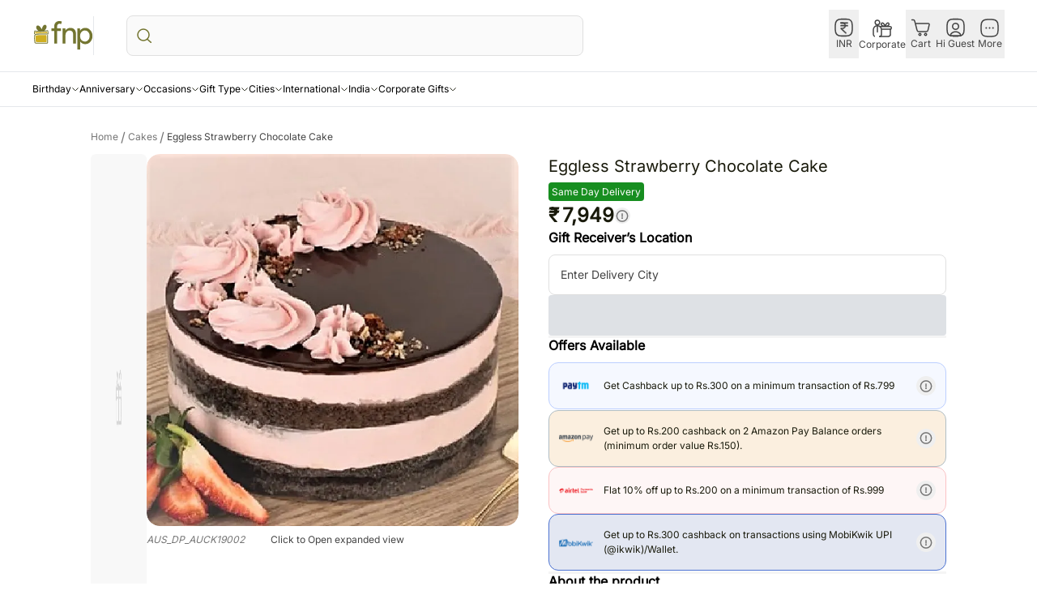

--- FILE ---
content_type: text/html; charset=utf-8
request_url: https://www.fnp.com/australia/gift/eggless-strawberry-chocolate-cake?OCCASION_TAGS=christmas&pos=12
body_size: 131758
content:
<!DOCTYPE html><html lang="en"><head><meta charSet="utf-8"/><link rel="preconnect" href="//assets.adobedtm.com"/><link rel="dns-prefetch" href="//assets.adobedtm.com"/><link rel="preconnect" href="//sslwidget.criteo.com"/><link rel="dns-prefetch" href="//sslwidget.criteo.com"/><link rel="preconnect" href="//gum.criteo.com"/><link rel="dns-prefetch" href="//gum.criteo.com"/><link rel="preconnect" href="//asia.creativecdn.com"/><link rel="dns-prefetch" href="//asia.creativecdn.com"/><link rel="preconnect" href="//stats.g.doubleclick.net"/><link rel="dns-prefetch" href="//stats.g.doubleclick.net"/><link rel="preconnect" href="//www.google.com"/><link rel="dns-prefetch" href="//www.google.com"/><link rel="preconnect" href="//www.googletagmanager.com"/><link rel="dns-prefetch" href="//www.googletagmanager.com"/><link rel="preconnect" href="//www.google-analytics.com"/><link rel="dns-prefetch" href="//www.google-analytics.com"/><link rel="preconnect" href="//googleads.g.doubleclick.net"/><link rel="dns-prefetch" href="//googleads.g.doubleclick.net"/><meta name="viewport" content="width=device-width, initial-scale=1, maximum-scale=1"/><link rel="preload" href="https://static-assets-prod.fnp.com/images/pr/australia/l/v20220127171046/eggless-strawberry-chocolate-cake_1.jpg" as="image" fetchPriority="high"/><link rel="preload" as="image" href="/icons/placeholder.webp" fetchPriority="high"/><link rel="stylesheet" href="/rrb/rr/fork/_next/static/css/0332ebac7b9348bf.css" data-precedence="next"/><link rel="stylesheet" href="/rrb/rr/fork/_next/static/css/710e9ce124dee780.css" data-precedence="next"/><link rel="preload" as="script" fetchPriority="low" href="/rrb/rr/fork/_next/static/chunks/webpack-ee3bcacfeee99df6.js"/><script src="/rrb/rr/fork/_next/static/chunks/fd9d1056-478d3136dc1ba003.js" async=""></script><script src="/rrb/rr/fork/_next/static/chunks/vendors-483180676ae899cc.js" async=""></script><script src="/rrb/rr/fork/_next/static/chunks/main-app-648719ce1d1f238c.js" async=""></script><script src="/rrb/rr/fork/_next/static/chunks/4749-0d48c091ab95b756.js" async=""></script><script src="/rrb/rr/fork/_next/static/chunks/9301-6d66384b6cc19f10.js" async=""></script><script src="/rrb/rr/fork/_next/static/chunks/3650-4e756a0abc4cd8c8.js" async=""></script><script src="/rrb/rr/fork/_next/static/chunks/2174-91ae1293a3dc0d54.js" async=""></script><script src="/rrb/rr/fork/_next/static/chunks/app/%5Blocale%5D/(root)/layout-cff5b8c475d616be.js" async=""></script><script src="/rrb/rr/fork/_next/static/chunks/020d84de-0feb401f53521475.js" async=""></script><script src="/rrb/rr/fork/_next/static/chunks/aaea2bcf-07520e784de20e8b.js" async=""></script><script src="/rrb/rr/fork/_next/static/chunks/6333-d7c91a6f74869ad9.js" async=""></script><script src="/rrb/rr/fork/_next/static/chunks/app/%5Blocale%5D/(root)/error-3e9f4bf6eea38574.js" async=""></script><script src="https://accounts.google.com/gsi/client" async=""></script><script src="/rrb/rr/fork/_next/static/chunks/dc112a36-c832c82a4cca3929.js" async=""></script><script src="/rrb/rr/fork/_next/static/chunks/8081-0ecac3200deea182.js" async=""></script><script src="/rrb/rr/fork/_next/static/chunks/8586-80d1832f649b14b8.js" async=""></script><script src="/rrb/rr/fork/_next/static/chunks/400-1443e8f5559ddf95.js" async=""></script><script src="/rrb/rr/fork/_next/static/chunks/1729-b8e32af1e983c97e.js" async=""></script><script src="/rrb/rr/fork/_next/static/chunks/2277-5267abe29e077db4.js" async=""></script><script src="/rrb/rr/fork/_next/static/chunks/8303-36eff885f3ec0e41.js" async=""></script><script src="/rrb/rr/fork/_next/static/chunks/2301-26eb3be7ab76a480.js" async=""></script><script src="/rrb/rr/fork/_next/static/chunks/7395-d6f316a10bf2ff9f.js" async=""></script><script src="/rrb/rr/fork/_next/static/chunks/2173-0a5a471acb27f9fe.js" async=""></script><script src="/rrb/rr/fork/_next/static/chunks/5-ced3bd76529786b1.js" async=""></script><script src="/rrb/rr/fork/_next/static/chunks/app/%5Blocale%5D/(root)/(pdp)/(international)/%5Bcountry%5D/gift/%5B...slugs%5D/page-2f5c17d2ad5a812c.js" async=""></script><script src="/rrb/rr/fork/_next/static/chunks/app/%5Blocale%5D/not-found-4a094fdd8f884d2e.js" async=""></script><link rel="preload" href="https://fnp.freshchat.com/js/widget.js" as="script"/><link rel="preload" href="https://snippets.freshchat.com/js/freshchat-business-hours.js" as="script"/><link rel="preload" href="https://assets.adobedtm.com/ccc5671961f3/e469aacf094a/launch-7d4e04985e9e.min.js" as="script"/><title>Eggless Strawberry Chocolate Cake australia | Gift Eggless Strawberry Chocolate Cake- FNP</title><meta name="description" content="Order Eggless Strawberry Chocolate Cake online for delivery in australia. Send Eggless Strawberry Chocolate Cake to your loved ones with FNP."/><meta name="keywords" content="Gift, Ferns N Petals, FNP"/><link rel="canonical" href="https://www.fnp.com/australia/gift/eggless-strawberry-chocolate-cake"/><meta property="og:title" content="Eggless Strawberry Chocolate Cake australia | Gift Eggless Strawberry Chocolate Cake- FNP"/><meta property="og:description" content="Order Eggless Strawberry Chocolate Cake online for delivery in australia. Send Eggless Strawberry Chocolate Cake to your loved ones with FNP."/><meta property="og:url" content="https://www.fnp.com/australia/gift/eggless-strawberry-chocolate-cake"/><meta property="og:site_name" content="FNP"/><meta property="og:locale" content="en_US"/><meta property="og:image" content="https://m-i1.fnp.com/images/pr/australia/l/v20220127171046/eggless-strawberry-chocolate-cake_1.jpg"/><meta property="og:image:width" content="400"/><meta property="og:image:height" content="400"/><meta property="og:type" content="website"/><meta name="twitter:card" content="summary_large_image"/><meta name="twitter:title" content="Eggless Strawberry Chocolate Cake australia | Gift Eggless Strawberry Chocolate Cake- FNP"/><meta name="twitter:description" content="Order Eggless Strawberry Chocolate Cake online for delivery in australia. Send Eggless Strawberry Chocolate Cake to your loved ones with FNP."/><meta name="twitter:image" content="https://m-i1.fnp.com/images/pr/australia/l/v20220127171046/eggless-strawberry-chocolate-cake_1.jpg"/><meta name="twitter:image:width" content="400"/><meta name="twitter:image:height" content="400"/><base href="https://www.fnp.com"/><script src="/rrb/rr/fork/_next/static/chunks/polyfills-c67a75d1b6f99dc8.js" noModule=""></script>
                    <script>var w=window;if(w.performance||w.mozPerformance||w.msPerformance||w.webkitPerformance){var d=document;AKSB=w.AKSB||{},AKSB.q=AKSB.q||[],AKSB.mark=AKSB.mark||function(e,_){AKSB.q.push(["mark",e,_||(new Date).getTime()])},AKSB.measure=AKSB.measure||function(e,_,t){AKSB.q.push(["measure",e,_,t||(new Date).getTime()])},AKSB.done=AKSB.done||function(e){AKSB.q.push(["done",e])},AKSB.mark("firstbyte",(new Date).getTime()),AKSB.prof={custid:"477254",ustr:"",originlat:"0",clientrtt:"9",ghostip:"23.208.24.236",ipv6:false,pct:"10",clientip:"3.140.184.131",requestid:"d7eb112",region:"47358",protocol:"",blver:14,akM:"dsca",akN:"ae",akTT:"O",akTX:"1",akTI:"d7eb112",ai:"307867",ra:"false",pmgn:"",pmgi:"",pmp:"",qc:""},function(e){var _=d.createElement("script");_.async="async",_.src=e;var t=d.getElementsByTagName("script"),t=t[t.length-1];t.parentNode.insertBefore(_,t)}(("https:"===d.location.protocol?"https:":"http:")+"//ds-aksb-a.akamaihd.net/aksb.min.js")}</script>
                    </head><body><div class="grid grid-rows-1"><div class="pb-32 md:pb-0" itemScope="" itemType="http://schema.org/Service"><meta itemProp="serviceType" content="Gifting"/><main class="relative grid grid-cols-1 pb-16" itemScope="" itemType="http://schema.org/Product"><script>(self.__next_s=self.__next_s||[]).push(["https://fnp.freshchat.com/js/widget.js",{"type":"text/javascript"}])</script><script>(self.__next_s=self.__next_s||[]).push(["https://snippets.freshchat.com/js/freshchat-business-hours.js",{"type":"text/javascript"}])</script><script>(self.__next_s=self.__next_s||[]).push(["https://assets.adobedtm.com/ccc5671961f3/e469aacf094a/launch-7d4e04985e9e.min.js",{"type":"text/javascript"}])</script><script id="0" type="text/javascript">(function (w, d, s, l, i) {
    w[l] = w[l] || [];
    w[l].push({ "gtm.start": new Date().getTime(), event: "gtm.js" });
    var f = d.getElementsByTagName(s)[0],
      j = d.createElement(s),
      dl = l != "dataLayer" ? "&l=" + l : "";
    j.async = true;
    j.src = "https://www.googletagmanager.com/gtm.js?id=" + i + dl;
    f.parentNode.insertBefore(j, f);
  })(window, document, "script", "dataLayer", "GTM-MV7NN7");</script><script id="1" type="text/javascript">;window.NREUM||(NREUM={});NREUM.init={distributed_tracing:{enabled:true},privacy:{cookies_enabled:true},ajax:{deny_list:["bam.nr-data.net"]}};

;NREUM.loader_config={accountID:"1842981",trustKey:"1842981",agentID:"1134536328",licenseKey:"NRBR-b85dea54994c876c746",applicationID:"1134536328"};
;NREUM.info={beacon:"bam.nr-data.net",errorBeacon:"bam.nr-data.net",licenseKey:"NRBR-b85dea54994c876c746",applicationID:"1134536328",sa:1};
;/*! For license information please see nr-loader-spa-1.274.0.min.js.LICENSE.txt */
(()=>{var e,t,r={8122:(e,t,r)=>{"use strict";r.d(t,{a:()=>i});var n=r(944);function i(e,t){try{if(!e||"object"!=typeof e)return(0,n.R)(3);if(!t||"object"!=typeof t)return(0,n.R)(4);const r=Object.create(Object.getPrototypeOf(t),Object.getOwnPropertyDescriptors(t)),o=0===Object.keys(r).length?e:r;for(let a in o)if(void 0!==e[a])try{if(null===e[a]){r[a]=null;continue}Array.isArray(e[a])&&Array.isArray(t[a])?r[a]=Array.from(new Set([...e[a],...t[a]])):"object"==typeof e[a]&&"object"==typeof t[a]?r[a]=i(e[a],t[a]):r[a]=e[a]}catch(e){(0,n.R)(1,e)}return r}catch(e){(0,n.R)(2,e)}}},2555:(e,t,r)=>{"use strict";r.d(t,{Vp:()=>c,fn:()=>s,x1:()=>u});var n=r(384),i=r(8122);const o={beacon:n.NT.beacon,errorBeacon:n.NT.errorBeacon,licenseKey:void 0,applicationID:void 0,sa:void 0,queueTime:void 0,applicationTime:void 0,ttGuid:void 0,user:void 0,account:void 0,product:void 0,extra:void 0,jsAttributes:{},userAttributes:void 0,atts:void 0,transactionName:void 0,tNamePlain:void 0},a={};function s(e){try{const t=c(e);return!!t.licenseKey&&!!t.errorBeacon&&!!t.applicationID}catch(e){return!1}}function c(e){if(!e)throw new Error("All info objects require an agent identifier!");if(!a[e])throw new Error("Info for ".concat(e," was never set"));return a[e]}function u(e,t){if(!e)throw new Error("All info objects require an agent identifier!");a[e]=(0,i.a)(t,o);const r=(0,n.nY)(e);r&&(r.info=a[e])}},9417:(e,t,r)=>{"use strict";r.d(t,{D0:()=>h,gD:()=>g,xN:()=>p});var n=r(993);const i=e=>{if(!e||"string"!=typeof e)return!1;try{document.createDocumentFragment().querySelector(e)}catch{return!1}return!0};var o=r(2614),a=r(944),s=r(384),c=r(8122);const u="[data-nr-mask]",d=()=>{const e={mask_selector:"*",block_selector:"[data-nr-block]",mask_input_options:{color:!1,date:!1,"datetime-local":!1,email:!1,month:!1,number:!1,range:!1,search:!1,tel:!1,text:!1,time:!1,url:!1,week:!1,textarea:!1,select:!1,password:!0}};return{ajax:{deny_list:void 0,block_internal:!0,enabled:!0,harvestTimeSeconds:10,autoStart:!0},distributed_tracing:{enabled:void 0,exclude_newrelic_header:void 0,cors_use_newrelic_header:void 0,cors_use_tracecontext_headers:void 0,allowed_origins:void 0},feature_flags:[],generic_events:{enabled:!0,harvestTimeSeconds:30,autoStart:!0},harvest:{tooManyRequestsDelay:60},jserrors:{enabled:!0,harvestTimeSeconds:10,autoStart:!0},logging:{enabled:!0,harvestTimeSeconds:10,autoStart:!0,level:n.p_.INFO},metrics:{enabled:!0,autoStart:!0},obfuscate:void 0,page_action:{enabled:!0},page_view_event:{enabled:!0,autoStart:!0},page_view_timing:{enabled:!0,harvestTimeSeconds:30,autoStart:!0},performance:{capture_marks:!1,capture_measures:!1},privacy:{cookies_enabled:!0},proxy:{assets:void 0,beacon:void 0},session:{expiresMs:o.wk,inactiveMs:o.BB},session_replay:{autoStart:!0,enabled:!1,harvestTimeSeconds:60,preload:!1,sampling_rate:10,error_sampling_rate:100,collect_fonts:!1,inline_images:!1,fix_stylesheets:!0,mask_all_inputs:!0,get mask_text_selector(){return e.mask_selector},set mask_text_selector(t){i(t)?e.mask_selector="".concat(t,",").concat(u):""===t||null===t?e.mask_selector=u:(0,a.R)(5,t)},get block_class(){return"nr-block"},get ignore_class(){return"nr-ignore"},get mask_text_class(){return"nr-mask"},get block_selector(){return e.block_selector},set block_selector(t){i(t)?e.block_selector+=",".concat(t):""!==t&&(0,a.R)(6,t)},get mask_input_options(){return e.mask_input_options},set mask_input_options(t){t&&"object"==typeof t?e.mask_input_options={...t,password:!0}:(0,a.R)(7,t)}},session_trace:{enabled:!0,harvestTimeSeconds:10,autoStart:!0},soft_navigations:{enabled:!0,harvestTimeSeconds:10,autoStart:!0},spa:{enabled:!0,harvestTimeSeconds:10,autoStart:!0},ssl:void 0,user_actions:{enabled:!0}}},l={},f="All configuration objects require an agent identifier!";function h(e){if(!e)throw new Error(f);if(!l[e])throw new Error("Configuration for ".concat(e," was never set"));return l[e]}function p(e,t){if(!e)throw new Error(f);l[e]=(0,c.a)(t,d());const r=(0,s.nY)(e);r&&(r.init=l[e])}function g(e,t){if(!e)throw new Error(f);var r=h(e);if(r){for(var n=t.split("."),i=0;i<n.length-1;i++)if("object"!=typeof(r=r[n[i]]))return;r=r[n[n.length-1]]}return r}},5603:(e,t,r)=>{"use strict";r.d(t,{a:()=>c,o:()=>s});var n=r(384),i=r(8122);const o={accountID:void 0,trustKey:void 0,agentID:void 0,licenseKey:void 0,applicationID:void 0,xpid:void 0},a={};function s(e){if(!e)throw new Error("All loader-config objects require an agent identifier!");if(!a[e])throw new Error("LoaderConfig for ".concat(e," was never set"));return a[e]}function c(e,t){if(!e)throw new Error("All loader-config objects require an agent identifier!");a[e]=(0,i.a)(t,o);const r=(0,n.nY)(e);r&&(r.loader_config=a[e])}},3371:(e,t,r)=>{"use strict";r.d(t,{V:()=>f,f:()=>l});var n=r(8122),i=r(384),o=r(6154),a=r(9324);let s=0;const c={buildEnv:a.F3,distMethod:a.Xs,version:a.xv,originTime:o.WN},u={customTransaction:void 0,disabled:!1,isolatedBacklog:!1,loaderType:void 0,maxBytes:3e4,onerror:void 0,ptid:void 0,releaseIds:{},appMetadata:{},session:void 0,denyList:void 0,timeKeeper:void 0,obfuscator:void 0},d={};function l(e){if(!e)throw new Error("All runtime objects require an agent identifier!");if(!d[e])throw new Error("Runtime for ".concat(e," was never set"));return d[e]}function f(e,t){if(!e)throw new Error("All runtime objects require an agent identifier!");d[e]={...(0,n.a)(t,u),...c},Object.hasOwnProperty.call(d[e],"harvestCount")||Object.defineProperty(d[e],"harvestCount",{get:()=>++s});const r=(0,i.nY)(e);r&&(r.runtime=d[e])}},9324:(e,t,r)=>{"use strict";r.d(t,{F3:()=>i,Xs:()=>o,Yq:()=>a,xv:()=>n});const n="1.274.0",i="PROD",o="CDN",a="^2.0.0-alpha.17"},6154:(e,t,r)=>{"use strict";r.d(t,{A4:()=>s,OF:()=>d,RI:()=>i,WN:()=>h,bv:()=>o,gm:()=>a,lR:()=>f,m:()=>u,mw:()=>c,sb:()=>l});var n=r(1863);const i="undefined"!=typeof window&&!!window.document,o="undefined"!=typeof WorkerGlobalScope&&("undefined"!=typeof self&&self instanceof WorkerGlobalScope&&self.navigator instanceof WorkerNavigator||"undefined"!=typeof globalThis&&globalThis instanceof WorkerGlobalScope&&globalThis.navigator instanceof WorkerNavigator),a=i?window:"undefined"!=typeof WorkerGlobalScope&&("undefined"!=typeof self&&self instanceof WorkerGlobalScope&&self||"undefined"!=typeof globalThis&&globalThis instanceof WorkerGlobalScope&&globalThis),s="complete"===a?.document?.readyState,c=Boolean("hidden"===a?.document?.visibilityState),u=""+a?.location,d=/iPad|iPhone|iPod/.test(a.navigator?.userAgent),l=d&&"undefined"==typeof SharedWorker,f=(()=>{const e=a.navigator?.userAgent?.match(/Firefox[/\s](\d+\.\d+)/);return Array.isArray(e)&&e.length>=2?+e[1]:0})(),h=Date.now()-(0,n.t)()},7295:(e,t,r)=>{"use strict";r.d(t,{Xv:()=>a,gX:()=>i,iW:()=>o});var n=[];function i(e){if(!e||o(e))return!1;if(0===n.length)return!0;for(var t=0;t<n.length;t++){var r=n[t];if("*"===r.hostname)return!1;if(s(r.hostname,e.hostname)&&c(r.pathname,e.pathname))return!1}return!0}function o(e){return void 0===e.hostname}function a(e){if(n=[],e&&e.length)for(var t=0;t<e.length;t++){let r=e[t];if(!r)continue;0===r.indexOf("http://")?r=r.substring(7):0===r.indexOf("https://")&&(r=r.substring(8));const i=r.indexOf("/");let o,a;i>0?(o=r.substring(0,i),a=r.substring(i)):(o=r,a="");let[s]=o.split(":");n.push({hostname:s,pathname:a})}}function s(e,t){return!(e.length>t.length)&&t.indexOf(e)===t.length-e.length}function c(e,t){return 0===e.indexOf("/")&&(e=e.substring(1)),0===t.indexOf("/")&&(t=t.substring(1)),""===e||e===t}},1687:(e,t,r)=>{"use strict";r.d(t,{Ak:()=>c,Ze:()=>l,x3:()=>u});var n=r(7836),i=r(3606),o=r(860),a=r(2646);const s={};function c(e,t){const r={staged:!1,priority:o.P3[t]||0};d(e),s[e].get(t)||s[e].set(t,r)}function u(e,t){e&&s[e]&&(s[e].get(t)&&s[e].delete(t),h(e,t,!1),s[e].size&&f(e))}function d(e){if(!e)throw new Error("agentIdentifier required");s[e]||(s[e]=new Map)}function l(e="",t="feature",r=!1){if(d(e),!e||!s[e].get(t)||r)return h(e,t);s[e].get(t).staged=!0,f(e)}function f(e){const t=Array.from(s[e]);t.every((([e,t])=>t.staged))&&(t.sort(((e,t)=>e[1].priority-t[1].priority)),t.forEach((([t])=>{s[e].delete(t),h(e,t)})))}function h(e,t,r=!0){const o=e?n.ee.get(e):n.ee,s=i.i.handlers;if(!o.aborted&&o.backlog&&s){if(r){const e=o.backlog[t],r=s[t];if(r){for(let t=0;e&&t<e.length;++t)p(e[t],r);Object.entries(r).forEach((([e,t])=>{Object.values(t||{}).forEach((t=>{t[0]?.on&&t[0]?.context()instanceof a.y&&t[0].on(e,t[1])}))}))}}o.isolatedBacklog||delete s[t],o.backlog[t]=null,o.emit("drain-"+t,[])}}function p(e,t){var r=e[1];Object.values(t[r]||{}).forEach((t=>{var r=e[0];if(t[0]===r){var n=t[1],i=e[3],o=e[2];n.apply(i,o)}}))}},7836:(e,t,r)=>{"use strict";r.d(t,{P:()=>c,ee:()=>u});var n=r(384),i=r(8990),o=r(3371),a=r(2646),s=r(5607);const c="nr@context:".concat(s.W),u=function e(t,r){var n={},s={},d={},l=!1;try{l=16===r.length&&(0,o.f)(r).isolatedBacklog}catch(e){}var f={on:p,addEventListener:p,removeEventListener:function(e,t){var r=n[e];if(!r)return;for(var i=0;i<r.length;i++)r[i]===t&&r.splice(i,1)},emit:function(e,r,n,i,o){!1!==o&&(o=!0);if(u.aborted&&!i)return;t&&o&&t.emit(e,r,n);for(var a=h(n),c=g(e),d=c.length,l=0;l<d;l++)c[l].apply(a,r);var p=v()[s[e]];p&&p.push([f,e,r,a]);return a},get:m,listeners:g,context:h,buffer:function(e,t){const r=v();if(t=t||"feature",f.aborted)return;Object.entries(e||{}).forEach((([e,n])=>{s[n]=t,t in r||(r[t]=[])}))},abort:function(){f._aborted=!0,Object.keys(f.backlog).forEach((e=>{delete f.backlog[e]}))},isBuffering:function(e){return!!v()[s[e]]},debugId:r,backlog:l?{}:t&&"object"==typeof t.backlog?t.backlog:{},isolatedBacklog:l};return Object.defineProperty(f,"aborted",{get:()=>{let e=f._aborted||!1;return e||(t&&(e=t.aborted),e)}}),f;function h(e){return e&&e instanceof a.y?e:e?(0,i.I)(e,c,(()=>new a.y(c))):new a.y(c)}function p(e,t){n[e]=g(e).concat(t)}function g(e){return n[e]||[]}function m(t){return d[t]=d[t]||e(f,t)}function v(){return f.backlog}}(void 0,"globalEE"),d=(0,n.Zm)();d.ee||(d.ee=u)},2646:(e,t,r)=>{"use strict";r.d(t,{y:()=>n});class n{constructor(e){this.contextId=e}}},9908:(e,t,r)=>{"use strict";r.d(t,{d:()=>n,p:()=>i});var n=r(7836).ee.get("handle");function i(e,t,r,i,o){o?(o.buffer([e],i),o.emit(e,t,r)):(n.buffer([e],i),n.emit(e,t,r))}},3606:(e,t,r)=>{"use strict";r.d(t,{i:()=>o});var n=r(9908);o.on=a;var i=o.handlers={};function o(e,t,r,o){a(o||n.d,i,e,t,r)}function a(e,t,r,i,o){o||(o="feature"),e||(e=n.d);var a=t[o]=t[o]||{};(a[r]=a[r]||[]).push([e,i])}},3878:(e,t,r)=>{"use strict";function n(e,t){return{capture:e,passive:!1,signal:t}}function i(e,t,r=!1,i){window.addEventListener(e,t,n(r,i))}function o(e,t,r=!1,i){document.addEventListener(e,t,n(r,i))}r.d(t,{DD:()=>o,jT:()=>n,sp:()=>i})},5607:(e,t,r)=>{"use strict";r.d(t,{W:()=>n});const n=(0,r(9566).bz)()},9566:(e,t,r)=>{"use strict";r.d(t,{LA:()=>s,ZF:()=>c,bz:()=>a,el:()=>u});var n=r(6154);const i="xxxxxxxx-xxxx-4xxx-yxxx-xxxxxxxxxxxx";function o(e,t){return e?15&e[t]:16*Math.random()|0}function a(){const e=n.gm?.crypto||n.gm?.msCrypto;let t,r=0;return e&&e.getRandomValues&&(t=e.getRandomValues(new Uint8Array(30))),i.split("").map((e=>"x"===e?o(t,r++).toString(16):"y"===e?(3&o()|8).toString(16):e)).join("")}function s(e){const t=n.gm?.crypto||n.gm?.msCrypto;let r,i=0;t&&t.getRandomValues&&(r=t.getRandomValues(new Uint8Array(e)));const a=[];for(var s=0;s<e;s++)a.push(o(r,i++).toString(16));return a.join("")}function c(){return s(16)}function u(){return s(32)}},2614:(e,t,r)=>{"use strict";r.d(t,{BB:()=>a,H3:()=>n,g:()=>u,iL:()=>c,tS:()=>s,uh:()=>i,wk:()=>o});const n="NRBA",i="SESSION",o=144e5,a=18e5,s={STARTED:"session-started",PAUSE:"session-pause",RESET:"session-reset",RESUME:"session-resume",UPDATE:"session-update"},c={SAME_TAB:"same-tab",CROSS_TAB:"cross-tab"},u={OFF:0,FULL:1,ERROR:2}},1863:(e,t,r)=>{"use strict";function n(){return Math.floor(performance.now())}r.d(t,{t:()=>n})},7485:(e,t,r)=>{"use strict";r.d(t,{D:()=>i});var n=r(6154);function i(e){if(0===(e||"").indexOf("data:"))return{protocol:"data"};try{const t=new URL(e,location.href),r={port:t.port,hostname:t.hostname,pathname:t.pathname,search:t.search,protocol:t.protocol.slice(0,t.protocol.indexOf(":")),sameOrigin:t.protocol===n.gm?.location?.protocol&&t.host===n.gm?.location?.host};return r.port&&""!==r.port||("http:"===t.protocol&&(r.port="80"),"https:"===t.protocol&&(r.port="443")),r.pathname&&""!==r.pathname?r.pathname.startsWith("/")||(r.pathname="/".concat(r.pathname)):r.pathname="/",r}catch(e){return{}}}},944:(e,t,r)=>{"use strict";function n(e,t){"function"==typeof console.debug&&console.debug("New Relic Warning: https://github.com/newrelic/newrelic-browser-agent/blob/main/docs/warning-codes.md#".concat(e),t)}r.d(t,{R:()=>n})},5284:(e,t,r)=>{"use strict";r.d(t,{t:()=>c,B:()=>s});var n=r(7836),i=r(6154);const o="newrelic";const a=new Set,s={};function c(e,t){const r=n.ee.get(t);s[t]??={},e&&"object"==typeof e&&(a.has(t)||(r.emit("rumresp",[e]),s[t]=e,a.add(t),function(e={}){try{i.gm.dispatchEvent(new CustomEvent(o,{detail:e}))}catch(e){}}({loaded:!0})))}},8990:(e,t,r)=>{"use strict";r.d(t,{I:()=>i});var n=Object.prototype.hasOwnProperty;function i(e,t,r){if(n.call(e,t))return e[t];var i=r();if(Object.defineProperty&&Object.keys)try{return Object.defineProperty(e,t,{value:i,writable:!0,enumerable:!1}),i}catch(e){}return e[t]=i,i}},6389:(e,t,r)=>{"use strict";function n(e,t=500,r={}){const n=r?.leading||!1;let i;return(...r)=>{n&&void 0===i&&(e.apply(this,r),i=setTimeout((()=>{i=clearTimeout(i)}),t)),n||(clearTimeout(i),i=setTimeout((()=>{e.apply(this,r)}),t))}}function i(e){let t=!1;return(...r)=>{t||(t=!0,e.apply(this,r))}}r.d(t,{J:()=>i,s:()=>n})},3304:(e,t,r)=>{"use strict";r.d(t,{A:()=>o});var n=r(7836);const i=()=>{const e=new WeakSet;return(t,r)=>{if("object"==typeof r&&null!==r){if(e.has(r))return;e.add(r)}return r}};function o(e){try{return JSON.stringify(e,i())??""}catch(e){try{n.ee.emit("internal-error",[e])}catch(e){}return""}}},5289:(e,t,r)=>{"use strict";r.d(t,{GG:()=>o,sB:()=>a});var n=r(3878);function i(){return"undefined"==typeof document||"complete"===document.readyState}function o(e,t){if(i())return e();(0,n.sp)("load",e,t)}function a(e){if(i())return e();(0,n.DD)("DOMContentLoaded",e)}},384:(e,t,r)=>{"use strict";r.d(t,{NT:()=>o,US:()=>d,Zm:()=>a,bQ:()=>c,dV:()=>s,nY:()=>u,pV:()=>l});var n=r(6154),i=r(1863);const o={beacon:"bam.nr-data.net",errorBeacon:"bam.nr-data.net"};function a(){return n.gm.NREUM||(n.gm.NREUM={}),void 0===n.gm.newrelic&&(n.gm.newrelic=n.gm.NREUM),n.gm.NREUM}function s(){let e=a();return e.o||(e.o={ST:n.gm.setTimeout,SI:n.gm.setImmediate,CT:n.gm.clearTimeout,XHR:n.gm.XMLHttpRequest,REQ:n.gm.Request,EV:n.gm.Event,PR:n.gm.Promise,MO:n.gm.MutationObserver,FETCH:n.gm.fetch,WS:n.gm.WebSocket}),e}function c(e,t){let r=a();r.initializedAgents??={},t.initializedAt={ms:(0,i.t)(),date:new Date},r.initializedAgents[e]=t}function u(e){let t=a();return t.initializedAgents?.[e]}function d(e,t){a()[e]=t}function l(){return function(){let e=a();const t=e.info||{};e.info={beacon:o.beacon,errorBeacon:o.errorBeacon,...t}}(),function(){let e=a();const t=e.init||{};e.init={...t}}(),s(),function(){let e=a();const t=e.loader_config||{};e.loader_config={...t}}(),a()}},2843:(e,t,r)=>{"use strict";r.d(t,{u:()=>i});var n=r(3878);function i(e,t=!1,r,i){(0,n.DD)("visibilitychange",(function(){if(t)return void("hidden"===document.visibilityState&&e());e(document.visibilityState)}),r,i)}},8139:(e,t,r)=>{"use strict";r.d(t,{u:()=>f});var n=r(7836),i=r(3434),o=r(8990),a=r(6154);const s={},c=a.gm.XMLHttpRequest,u="addEventListener",d="removeEventListener",l="nr@wrapped:".concat(n.P);function f(e){var t=function(e){return(e||n.ee).get("events")}(e);if(s[t.debugId]++)return t;s[t.debugId]=1;var r=(0,i.YM)(t,!0);function f(e){r.inPlace(e,[u,d],"-",p)}function p(e,t){return e[1]}return"getPrototypeOf"in Object&&(a.RI&&h(document,f),h(a.gm,f),h(c.prototype,f)),t.on(u+"-start",(function(e,t){var n=e[1];if(null!==n&&("function"==typeof n||"object"==typeof n)){var i=(0,o.I)(n,l,(function(){var e={object:function(){if("function"!=typeof n.handleEvent)return;return n.handleEvent.apply(n,arguments)},function:n}[typeof n];return e?r(e,"fn-",null,e.name||"anonymous"):n}));this.wrapped=e[1]=i}})),t.on(d+"-start",(function(e){e[1]=this.wrapped||e[1]})),t}function h(e,t,...r){let n=e;for(;"object"==typeof n&&!Object.prototype.hasOwnProperty.call(n,u);)n=Object.getPrototypeOf(n);n&&t(n,...r)}},3434:(e,t,r)=>{"use strict";r.d(t,{Jt:()=>o,YM:()=>c});var n=r(7836),i=r(5607);const o="nr@original:".concat(i.W);var a=Object.prototype.hasOwnProperty,s=!1;function c(e,t){return e||(e=n.ee),r.inPlace=function(e,t,n,i,o){n||(n="");const a="-"===n.charAt(0);for(let s=0;s<t.length;s++){const c=t[s],u=e[c];d(u)||(e[c]=r(u,a?c+n:n,i,c,o))}},r.flag=o,r;function r(t,r,n,s,c){return d(t)?t:(r||(r=""),nrWrapper[o]=t,function(e,t,r){if(Object.defineProperty&&Object.keys)try{return Object.keys(e).forEach((function(r){Object.defineProperty(t,r,{get:function(){return e[r]},set:function(t){return e[r]=t,t}})})),t}catch(e){u([e],r)}for(var n in e)a.call(e,n)&&(t[n]=e[n])}(t,nrWrapper,e),nrWrapper);function nrWrapper(){var o,a,d,l;try{a=this,o=[...arguments],d="function"==typeof n?n(o,a):n||{}}catch(t){u([t,"",[o,a,s],d],e)}i(r+"start",[o,a,s],d,c);try{return l=t.apply(a,o)}catch(e){throw i(r+"err",[o,a,e],d,c),e}finally{i(r+"end",[o,a,l],d,c)}}}function i(r,n,i,o){if(!s||t){var a=s;s=!0;try{e.emit(r,n,i,t,o)}catch(t){u([t,r,n,i],e)}s=a}}}function u(e,t){t||(t=n.ee);try{t.emit("internal-error",e)}catch(e){}}function d(e){return!(e&&"function"==typeof e&&e.apply&&!e[o])}},9300:(e,t,r)=>{"use strict";r.d(t,{T:()=>n});const n=r(860).K7.ajax},3333:(e,t,r)=>{"use strict";r.d(t,{TZ:()=>n,Zp:()=>i,mq:()=>s,nf:()=>a,qN:()=>o});const n=r(860).K7.genericEvents,i=["auxclick","click","copy","keydown","paste","scrollend"],o=["focus","blur"],a=4,s=1e3},6774:(e,t,r)=>{"use strict";r.d(t,{T:()=>n});const n=r(860).K7.jserrors},993:(e,t,r)=>{"use strict";r.d(t,{ET:()=>o,TZ:()=>a,p_:()=>i});var n=r(860);const i={ERROR:"ERROR",WARN:"WARN",INFO:"INFO",DEBUG:"DEBUG",TRACE:"TRACE"},o="log",a=n.K7.logging},3785:(e,t,r)=>{"use strict";r.d(t,{R:()=>c,b:()=>u});var n=r(9908),i=r(1863),o=r(860),a=r(3969),s=r(993);function c(e,t,r={},c=s.p_.INFO){(0,n.p)(a.xV,["API/logging/".concat(c.toLowerCase(),"/called")],void 0,o.K7.metrics,e),(0,n.p)(s.ET,[(0,i.t)(),t,r,c],void 0,o.K7.logging,e)}function u(e){return"string"==typeof e&&Object.values(s.p_).some((t=>t===e.toUpperCase().trim()))}},3969:(e,t,r)=>{"use strict";r.d(t,{TZ:()=>n,XG:()=>s,rs:()=>i,xV:()=>a,z_:()=>o});const n=r(860).K7.metrics,i="sm",o="cm",a="storeSupportabilityMetrics",s="storeEventMetrics"},6630:(e,t,r)=>{"use strict";r.d(t,{T:()=>n});const n=r(860).K7.pageViewEvent},782:(e,t,r)=>{"use strict";r.d(t,{T:()=>n});const n=r(860).K7.pageViewTiming},6344:(e,t,r)=>{"use strict";r.d(t,{BB:()=>d,G4:()=>o,Qb:()=>l,TZ:()=>i,Ug:()=>a,_s:()=>s,bc:()=>u,yP:()=>c});var n=r(2614);const i=r(860).K7.sessionReplay,o={RECORD:"recordReplay",PAUSE:"pauseReplay",REPLAY_RUNNING:"replayRunning",ERROR_DURING_REPLAY:"errorDuringReplay"},a=.12,s={DomContentLoaded:0,Load:1,FullSnapshot:2,IncrementalSnapshot:3,Meta:4,Custom:5},c={[n.g.ERROR]:15e3,[n.g.FULL]:3e5,[n.g.OFF]:0},u={RESET:{message:"Session was reset",sm:"Reset"},IMPORT:{message:"Recorder failed to import",sm:"Import"},TOO_MANY:{message:"429: Too Many Requests",sm:"Too-Many"},TOO_BIG:{message:"Payload was too large",sm:"Too-Big"},CROSS_TAB:{message:"Session Entity was set to OFF on another tab",sm:"Cross-Tab"},ENTITLEMENTS:{message:"Session Replay is not allowed and will not be started",sm:"Entitlement"}},d=5e3,l={API:"api"}},5270:(e,t,r)=>{"use strict";r.d(t,{Aw:()=>c,CT:()=>u,SR:()=>s});var n=r(384),i=r(9417),o=r(7767),a=r(6154);function s(e){return!!(0,n.dV)().o.MO&&(0,o.V)(e)&&!0===(0,i.gD)(e,"session_trace.enabled")}function c(e){return!0===(0,i.gD)(e,"session_replay.preload")&&s(e)}function u(e,t){const r=t.correctAbsoluteTimestamp(e);return{originalTimestamp:e,correctedTimestamp:r,timestampDiff:e-r,originTime:a.WN,correctedOriginTime:t.correctedOriginTime,originTimeDiff:Math.floor(a.WN-t.correctedOriginTime)}}},3738:(e,t,r)=>{"use strict";r.d(t,{He:()=>i,Kp:()=>s,Lc:()=>u,Rz:()=>d,TZ:()=>n,bD:()=>o,d3:()=>a,jx:()=>l,uP:()=>c});const n=r(860).K7.sessionTrace,i="bstResource",o="resource",a="-start",s="-end",c="fn"+a,u="fn"+s,d="pushState",l=1e3},3962:(e,t,r)=>{"use strict";r.d(t,{AM:()=>o,O2:()=>s,Qu:()=>c,TZ:()=>a,ih:()=>u,tC:()=>i});var n=r(860);const i=["click","keydown","submit"],o="api",a=n.K7.softNav,s={INITIAL_PAGE_LOAD:"",ROUTE_CHANGE:1,UNSPECIFIED:2},c={INTERACTION:1,AJAX:2,CUSTOM_END:3,CUSTOM_TRACER:4},u={IP:"in progress",FIN:"finished",CAN:"cancelled"}},7378:(e,t,r)=>{"use strict";r.d(t,{$p:()=>x,BR:()=>b,Kp:()=>R,L3:()=>y,Lc:()=>c,NC:()=>o,SG:()=>d,TZ:()=>i,U6:()=>p,UT:()=>m,d3:()=>w,dT:()=>f,e5:()=>A,gx:()=>v,l9:()=>l,oW:()=>h,op:()=>g,rw:()=>u,tH:()=>E,uP:()=>s,wW:()=>T,xq:()=>a});var n=r(384);const i=r(860).K7.spa,o=["click","submit","keypress","keydown","keyup","change"],a=999,s="fn-start",c="fn-end",u="cb-start",d="api-ixn-",l="remaining",f="interaction",h="spaNode",p="jsonpNode",g="fetch-start",m="fetch-done",v="fetch-body-",b="jsonp-end",y=(0,n.dV)().o.ST,w="-start",R="-end",x="-body",T="cb"+R,A="jsTime",E="fetch"},4234:(e,t,r)=>{"use strict";r.d(t,{W:()=>o});var n=r(7836),i=r(1687);class o{constructor(e,t){this.agentIdentifier=e,this.ee=n.ee.get(e),this.featureName=t,this.blocked=!1}deregisterDrain(){(0,i.x3)(this.agentIdentifier,this.featureName)}}},7767:(e,t,r)=>{"use strict";r.d(t,{V:()=>o});var n=r(9417),i=r(6154);const o=e=>i.RI&&!0===(0,n.gD)(e,"privacy.cookies_enabled")},425:(e,t,r)=>{"use strict";r.d(t,{j:()=>j});var n=r(860),i=r(2555),o=r(3371),a=r(9908),s=r(7836),c=r(1687),u=r(5289),d=r(6154),l=r(944),f=r(3969),h=r(384),p=r(6344);const g=["setErrorHandler","finished","addToTrace","addRelease","addPageAction","setCurrentRouteName","setPageViewName","setCustomAttribute","interaction","noticeError","setUserId","setApplicationVersion","start",p.G4.RECORD,p.G4.PAUSE,"log","wrapLogger"],m=["setErrorHandler","finished","addToTrace","addRelease"];var v=r(1863),b=r(2614),y=r(993),w=r(3785),R=r(2646),x=r(3434);function T(e,t,r,n){if("object"!=typeof t||!t||"string"!=typeof r||!r||"function"!=typeof t[r])return(0,l.R)(29);const i=function(e){return(e||s.ee).get("logger")}(e),o=(0,x.YM)(i),a=new R.y(s.P);return a.level=n.level,a.customAttributes=n.customAttributes,o.inPlace(t,[r],"wrap-logger-",a),i}function A(){const e=(0,h.pV)();g.forEach((t=>{e[t]=(...r)=>function(t,...r){let n=[];return Object.values(e.initializedAgents).forEach((e=>{e&&e.api?e.exposed&&e.api[t]&&n.push(e.api[t](...r)):(0,l.R)(38,t)})),n.length>1?n:n[0]}(t,...r)}))}const E={};var S=r(9417),N=r(5603),O=r(5284);const _=e=>{const t=e.startsWith("http");e+="/",r.p=t?e:"https://"+e};let I=!1;function j(e,t={},g,R){let{init:x,info:j,loader_config:P,runtime:C={},exposed:k=!0}=t;C.loaderType=g;const L=(0,h.pV)();j||(x=L.init,j=L.info,P=L.loader_config),(0,S.xN)(e.agentIdentifier,x||{}),(0,N.a)(e.agentIdentifier,P||{}),j.jsAttributes??={},d.bv&&(j.jsAttributes.isWorker=!0),(0,i.x1)(e.agentIdentifier,j);const H=(0,S.D0)(e.agentIdentifier),D=[j.beacon,j.errorBeacon];I||(H.proxy.assets&&(_(H.proxy.assets),D.push(H.proxy.assets)),H.proxy.beacon&&D.push(H.proxy.beacon),A(),(0,h.US)("activatedFeatures",O.B),e.runSoftNavOverSpa&&=!0===H.soft_navigations.enabled&&H.feature_flags.includes("soft_nav")),C.denyList=[...H.ajax.deny_list||[],...H.ajax.block_internal?D:[]],C.ptid=e.agentIdentifier,(0,o.V)(e.agentIdentifier,C),e.ee=s.ee.get(e.agentIdentifier),void 0===e.api&&(e.api=function(e,t,h=!1){t||(0,c.Ak)(e,"api");const g={};var R=s.ee.get(e),x=R.get("tracer");E[e]=b.g.OFF,R.on(p.G4.REPLAY_RUNNING,(t=>{E[e]=t}));var A="api-",S=A+"ixn-";function N(t,r,n,o){const a=(0,i.Vp)(e);return null===r?delete a.jsAttributes[t]:(0,i.x1)(e,{...a,jsAttributes:{...a.jsAttributes,[t]:r}}),I(A,n,!0,o||null===r?"session":void 0)(t,r)}function O(){}g.log=function(e,{customAttributes:t={},level:r=y.p_.INFO}={}){(0,a.p)(f.xV,["API/log/called"],void 0,n.K7.metrics,R),(0,w.R)(R,e,t,r)},g.wrapLogger=(e,t,{customAttributes:r={},level:i=y.p_.INFO}={})=>{(0,a.p)(f.xV,["API/wrapLogger/called"],void 0,n.K7.metrics,R),T(R,e,t,{customAttributes:r,level:i})},m.forEach((e=>{g[e]=I(A,e,!0,"api")})),g.addPageAction=I(A,"addPageAction",!0,n.K7.genericEvents),g.setPageViewName=function(t,r){if("string"==typeof t)return"/"!==t.charAt(0)&&(t="/"+t),(0,o.f)(e).customTransaction=(r||"http://custom.transaction")+t,I(A,"setPageViewName",!0)()},g.setCustomAttribute=function(e,t,r=!1){if("string"==typeof e){if(["string","number","boolean"].includes(typeof t)||null===t)return N(e,t,"setCustomAttribute",r);(0,l.R)(40,typeof t)}else(0,l.R)(39,typeof e)},g.setUserId=function(e){if("string"==typeof e||null===e)return N("enduser.id",e,"setUserId",!0);(0,l.R)(41,typeof e)},g.setApplicationVersion=function(e){if("string"==typeof e||null===e)return N("application.version",e,"setApplicationVersion",!1);(0,l.R)(42,typeof e)},g.start=()=>{try{(0,a.p)(f.xV,["API/start/called"],void 0,n.K7.metrics,R),R.emit("manual-start-all")}catch(e){(0,l.R)(23,e)}},g[p.G4.RECORD]=function(){(0,a.p)(f.xV,["API/recordReplay/called"],void 0,n.K7.metrics,R),(0,a.p)(p.G4.RECORD,[],void 0,n.K7.sessionReplay,R)},g[p.G4.PAUSE]=function(){(0,a.p)(f.xV,["API/pauseReplay/called"],void 0,n.K7.metrics,R),(0,a.p)(p.G4.PAUSE,[],void 0,n.K7.sessionReplay,R)},g.interaction=function(e){return(new O).get("object"==typeof e?e:{})};const _=O.prototype={createTracer:function(e,t){var r={},i=this,o="function"==typeof t;return(0,a.p)(f.xV,["API/createTracer/called"],void 0,n.K7.metrics,R),h||(0,a.p)(S+"tracer",[(0,v.t)(),e,r],i,n.K7.spa,R),function(){if(x.emit((o?"":"no-")+"fn-start",[(0,v.t)(),i,o],r),o)try{return t.apply(this,arguments)}catch(e){const t="string"==typeof e?new Error(e):e;throw x.emit("fn-err",[arguments,this,t],r),t}finally{x.emit("fn-end",[(0,v.t)()],r)}}}};function I(e,t,r,i){return function(){return(0,a.p)(f.xV,["API/"+t+"/called"],void 0,n.K7.metrics,R),i&&(0,a.p)(e+t,[(0,v.t)(),...arguments],r?null:this,i,R),r?void 0:this}}function j(){r.e(478).then(r.bind(r,8778)).then((({setAPI:t})=>{t(e),(0,c.Ze)(e,"api")})).catch((e=>{(0,l.R)(27,e),R.abort()}))}return["actionText","setName","setAttribute","save","ignore","onEnd","getContext","end","get"].forEach((e=>{_[e]=I(S,e,void 0,h?n.K7.softNav:n.K7.spa)})),g.setCurrentRouteName=h?I(S,"routeName",void 0,n.K7.softNav):I(A,"routeName",!0,n.K7.spa),g.noticeError=function(t,r){"string"==typeof t&&(t=new Error(t)),(0,a.p)(f.xV,["API/noticeError/called"],void 0,n.K7.metrics,R),(0,a.p)("err",[t,(0,v.t)(),!1,r,!!E[e]],void 0,n.K7.jserrors,R)},d.RI?(0,u.GG)((()=>j()),!0):j(),g}(e.agentIdentifier,R,e.runSoftNavOverSpa)),void 0===e.exposed&&(e.exposed=k),I=!0}},8374:(e,t,r)=>{r.nc=(()=>{try{return document?.currentScript?.nonce}catch(e){}return""})()},860:(e,t,r)=>{"use strict";r.d(t,{$J:()=>o,K7:()=>n,P3:()=>i});const n={ajax:"ajax",genericEvents:"generic_events",jserrors:"jserrors",logging:"logging",metrics:"metrics",pageAction:"page_action",pageViewEvent:"page_view_event",pageViewTiming:"page_view_timing",sessionReplay:"session_replay",sessionTrace:"session_trace",softNav:"soft_navigations",spa:"spa"},i={[n.pageViewEvent]:1,[n.pageViewTiming]:2,[n.metrics]:3,[n.jserrors]:4,[n.spa]:5,[n.ajax]:6,[n.sessionTrace]:7,[n.softNav]:8,[n.sessionReplay]:9,[n.logging]:10,[n.genericEvents]:11},o={[n.pageViewTiming]:"events",[n.ajax]:"events",[n.spa]:"events",[n.softNav]:"events",[n.metrics]:"jserrors",[n.jserrors]:"jserrors",[n.sessionTrace]:"browser/blobs",[n.sessionReplay]:"browser/blobs",[n.logging]:"browser/logs",[n.genericEvents]:"ins"}}},n={};function i(e){var t=n[e];if(void 0!==t)return t.exports;var o=n[e]={exports:{}};return r[e](o,o.exports,i),o.exports}i.m=r,i.d=(e,t)=>{for(var r in t)i.o(t,r)&&!i.o(e,r)&&Object.defineProperty(e,r,{enumerable:!0,get:t[r]})},i.f={},i.e=e=>Promise.all(Object.keys(i.f).reduce(((t,r)=>(i.f[r](e,t),t)),[])),i.u=e=>({212:"nr-spa-compressor",249:"nr-spa-recorder",478:"nr-spa"}[e]+"-1.274.0.min.js"),i.o=(e,t)=>Object.prototype.hasOwnProperty.call(e,t),e={},t="NRBA-1.274.0.PROD:",i.l=(r,n,o,a)=>{if(e[r])e[r].push(n);else{var s,c;if(void 0!==o)for(var u=document.getElementsByTagName("script"),d=0;d<u.length;d++){var l=u[d];if(l.getAttribute("src")==r||l.getAttribute("data-webpack")==t+o){s=l;break}}if(!s){c=!0;var f={478:"sha512-1vUqEfJPB8Pihje9mv5CfYgkitO1FWcS+UQb84DbXqP8oYctRv4/lzl/MzNLPlRhcY1WVDBGL20I8vm6s2VV7g==",249:"sha512-Y/BeZAh6VSTmUtUNmS5XdyKxL92s30Fyyj8xVW76HSPxcKItL4+x2+kGMZc8pMJnUpZDz1L4eftZQAJh3D8NnA==",212:"sha512-Gn2tQ3qog5Yhrx/gRutkSTYPp+7nkKFt4/mIXg99LxcNpMDAYJZDBYmAACdoHNM86+iq1F3cBcQotFNzjIX8bw=="};(s=document.createElement("script")).charset="utf-8",s.timeout=120,i.nc&&s.setAttribute("nonce",i.nc),s.setAttribute("data-webpack",t+o),s.src=r,0!==s.src.indexOf(window.location.origin+"/")&&(s.crossOrigin="anonymous"),f[a]&&(s.integrity=f[a])}e[r]=[n];var h=(t,n)=>{s.onerror=s.onload=null,clearTimeout(p);var i=e[r];if(delete e[r],s.parentNode&&s.parentNode.removeChild(s),i&&i.forEach((e=>e(n))),t)return t(n)},p=setTimeout(h.bind(null,void 0,{type:"timeout",target:s}),12e4);s.onerror=h.bind(null,s.onerror),s.onload=h.bind(null,s.onload),c&&document.head.appendChild(s)}},i.r=e=>{"undefined"!=typeof Symbol&&Symbol.toStringTag&&Object.defineProperty(e,Symbol.toStringTag,{value:"Module"}),Object.defineProperty(e,"__esModule",{value:!0})},i.p="https://js-agent.newrelic.com/",(()=>{var e={38:0,788:0};i.f.j=(t,r)=>{var n=i.o(e,t)?e[t]:void 0;if(0!==n)if(n)r.push(n[2]);else{var o=new Promise(((r,i)=>n=e[t]=[r,i]));r.push(n[2]=o);var a=i.p+i.u(t),s=new Error;i.l(a,(r=>{if(i.o(e,t)&&(0!==(n=e[t])&&(e[t]=void 0),n)){var o=r&&("load"===r.type?"missing":r.type),a=r&&r.target&&r.target.src;s.message="Loading chunk "+t+" failed.\n("+o+": "+a+")",s.name="ChunkLoadError",s.type=o,s.request=a,n[1](s)}}),"chunk-"+t,t)}};var t=(t,r)=>{var n,o,[a,s,c]=r,u=0;if(a.some((t=>0!==e[t]))){for(n in s)i.o(s,n)&&(i.m[n]=s[n]);if(c)c(i)}for(t&&t(r);u<a.length;u++)o=a[u],i.o(e,o)&&e[o]&&e[o][0](),e[o]=0},r=self["webpackChunk:NRBA-1.274.0.PROD"]=self["webpackChunk:NRBA-1.274.0.PROD"]||[];r.forEach(t.bind(null,0)),r.push=t.bind(null,r.push.bind(r))})(),(()=>{"use strict";i(8374);var e=i(944),t=i(6344),r=i(9566);class n{agentIdentifier;constructor(e=(0,r.LA)(16)){this.agentIdentifier=e}#e(t,...r){if("function"==typeof this.api?.[t])return this.api[t](...r);(0,e.R)(35,t)}addPageAction(e,t){return this.#e("addPageAction",e,t)}setPageViewName(e,t){return this.#e("setPageViewName",e,t)}setCustomAttribute(e,t,r){return this.#e("setCustomAttribute",e,t,r)}noticeError(e,t){return this.#e("noticeError",e,t)}setUserId(e){return this.#e("setUserId",e)}setApplicationVersion(e){return this.#e("setApplicationVersion",e)}setErrorHandler(e){return this.#e("setErrorHandler",e)}addRelease(e,t){return this.#e("addRelease",e,t)}log(e,t){return this.#e("log",e,t)}}class o extends n{#e(t,...r){if("function"==typeof this.api?.[t])return this.api[t](...r);(0,e.R)(35,t)}start(){return this.#e("start")}finished(e){return this.#e("finished",e)}recordReplay(){return this.#e(t.G4.RECORD)}pauseReplay(){return this.#e(t.G4.PAUSE)}addToTrace(e){return this.#e("addToTrace",e)}setCurrentRouteName(e){return this.#e("setCurrentRouteName",e)}interaction(){return this.#e("interaction")}wrapLogger(e,t,r){return this.#e("wrapLogger",e,t,r)}}var a=i(860),s=i(9417);const c=Object.values(a.K7);function u(e){const t={};return c.forEach((r=>{t[r]=function(e,t){return!0===(0,s.gD)(t,"".concat(e,".enabled"))}(r,e)})),t}var d=i(425);var l=i(1687),f=i(4234),h=i(5289),p=i(6154),g=i(5270),m=i(7767),v=i(6389);class b extends f.W{constructor(e,t,r=!0){super(e.agentIdentifier,t),this.auto=r,this.abortHandler=void 0,this.featAggregate=void 0,this.onAggregateImported=void 0,!1===e.init[this.featureName].autoStart&&(this.auto=!1),this.auto?(0,l.Ak)(e.agentIdentifier,t):this.ee.on("manual-start-all",(0,v.J)((()=>{(0,l.Ak)(e.agentIdentifier,this.featureName),this.auto=!0,this.importAggregator(e)})))}importAggregator(t,r={}){if(this.featAggregate||!this.auto)return;let n;this.onAggregateImported=new Promise((e=>{n=e}));const o=async()=>{let o;try{if((0,m.V)(this.agentIdentifier)){const{setupAgentSession:e}=await i.e(478).then(i.bind(i,6526));o=e(t)}}catch(t){(0,e.R)(20,t),this.ee.emit("internal-error",[t]),this.featureName===a.K7.sessionReplay&&this.abortHandler?.()}try{if(t.sharedAggregator)await t.sharedAggregator;else{t.sharedAggregator=i.e(478).then(i.bind(i,9337));const{EventAggregator:e}=await t.sharedAggregator;t.sharedAggregator=new e}if(!this.#t(this.featureName,o))return(0,l.Ze)(this.agentIdentifier,this.featureName),void n(!1);const{lazyFeatureLoader:e}=await i.e(478).then(i.bind(i,6103)),{Aggregate:a}=await e(this.featureName,"aggregate");this.featAggregate=new a(t,r),n(!0)}catch(t){(0,e.R)(34,t),this.abortHandler?.(),(0,l.Ze)(this.agentIdentifier,this.featureName,!0),n(!1),this.ee&&this.ee.abort()}};p.RI?(0,h.GG)((()=>o()),!0):o()}#t(e,t){switch(e){case a.K7.sessionReplay:return(0,g.SR)(this.agentIdentifier)&&!!t;case a.K7.sessionTrace:return!!t;default:return!0}}}var y=i(6630);class w extends b{static featureName=y.T;constructor(e,t=!0){super(e,y.T,t),this.importAggregator(e)}}var R=i(384);var x=i(9908),T=i(2843),A=i(3878),E=i(782),S=i(1863);class N extends b{static featureName=E.T;constructor(e,t=!0){super(e,E.T,t),p.RI&&((0,T.u)((()=>(0,x.p)("docHidden",[(0,S.t)()],void 0,E.T,this.ee)),!0),(0,A.sp)("pagehide",(()=>(0,x.p)("winPagehide",[(0,S.t)()],void 0,E.T,this.ee))),this.importAggregator(e))}}var O=i(3969);class _ extends b{static featureName=O.TZ;constructor(e,t=!0){super(e,O.TZ,t),this.importAggregator(e)}}var I=i(6774),j=i(3304);class P{constructor(e,t,r,n,i){this.name="UncaughtError",this.message="string"==typeof e?e:(0,j.A)(e),this.sourceURL=t,this.line=r,this.column=n,this.__newrelic=i}}function C(e){return H(e)?e:new P(void 0!==e?.message?e.message:e,e?.filename||e?.sourceURL,e?.lineno||e?.line,e?.colno||e?.col,e?.__newrelic)}function k(e){const t="Unhandled Promise Rejection";if(!e?.reason)return;if(H(e.reason))try{return e.reason.message=t+": "+e.reason.message,C(e.reason)}catch(t){return C(e.reason)}const r=C(e.reason);return r.message=t+": "+r?.message,r}function L(e){if(e.error instanceof SyntaxError&&!/:\d+$/.test(e.error.stack?.trim())){const t=new P(e.message,e.filename,e.lineno,e.colno,e.error.__newrelic);return t.name=SyntaxError.name,t}return H(e.error)?e.error:C(e)}function H(e){return e instanceof Error&&!!e.stack}class D extends b{static featureName=I.T;#r=!1;constructor(e,r=!0){super(e,I.T,r);try{this.removeOnAbort=new AbortController}catch(e){}this.ee.on("internal-error",(e=>{this.abortHandler&&(0,x.p)("ierr",[C(e),(0,S.t)(),!0,{},this.#r],void 0,this.featureName,this.ee)})),this.ee.on(t.G4.REPLAY_RUNNING,(e=>{this.#r=e})),p.gm.addEventListener("unhandledrejection",(e=>{this.abortHandler&&(0,x.p)("err",[k(e),(0,S.t)(),!1,{unhandledPromiseRejection:1},this.#r],void 0,this.featureName,this.ee)}),(0,A.jT)(!1,this.removeOnAbort?.signal)),p.gm.addEventListener("error",(e=>{this.abortHandler&&(0,x.p)("err",[L(e),(0,S.t)(),!1,{},this.#r],void 0,this.featureName,this.ee)}),(0,A.jT)(!1,this.removeOnAbort?.signal)),this.abortHandler=this.#n,this.importAggregator(e)}#n(){this.removeOnAbort?.abort(),this.abortHandler=void 0}}var M=i(8990);let K=1;const U="nr@id";function V(e){const t=typeof e;return!e||"object"!==t&&"function"!==t?-1:e===p.gm?0:(0,M.I)(e,U,(function(){return K++}))}function G(e){if("string"==typeof e&&e.length)return e.length;if("object"==typeof e){if("undefined"!=typeof ArrayBuffer&&e instanceof ArrayBuffer&&e.byteLength)return e.byteLength;if("undefined"!=typeof Blob&&e instanceof Blob&&e.size)return e.size;if(!("undefined"!=typeof FormData&&e instanceof FormData))try{return(0,j.A)(e).length}catch(e){return}}}var F=i(8139),B=i(7836),W=i(3434);const z={},q=["open","send"];function Z(t){var r=t||B.ee;const n=function(e){return(e||B.ee).get("xhr")}(r);if(z[n.debugId]++)return n;z[n.debugId]=1,(0,F.u)(r);var i=(0,W.YM)(n),o=p.gm.XMLHttpRequest,a=p.gm.MutationObserver,s=p.gm.Promise,c=p.gm.setInterval,u="readystatechange",d=["onload","onerror","onabort","onloadstart","onloadend","onprogress","ontimeout"],l=[],f=p.gm.XMLHttpRequest=function(t){const r=new o(t),a=n.context(r);try{n.emit("new-xhr",[r],a),r.addEventListener(u,(s=a,function(){var e=this;e.readyState>3&&!s.resolved&&(s.resolved=!0,n.emit("xhr-resolved",[],e)),i.inPlace(e,d,"fn-",y)}),(0,A.jT)(!1))}catch(t){(0,e.R)(15,t);try{n.emit("internal-error",[t])}catch(e){}}var s;return r};function h(e,t){i.inPlace(t,["onreadystatechange"],"fn-",y)}if(function(e,t){for(var r in e)t[r]=e[r]}(o,f),f.prototype=o.prototype,i.inPlace(f.prototype,q,"-xhr-",y),n.on("send-xhr-start",(function(e,t){h(e,t),function(e){l.push(e),a&&(g?g.then(b):c?c(b):(m=-m,v.data=m))}(t)})),n.on("open-xhr-start",h),a){var g=s&&s.resolve();if(!c&&!s){var m=1,v=document.createTextNode(m);new a(b).observe(v,{characterData:!0})}}else r.on("fn-end",(function(e){e[0]&&e[0].type===u||b()}));function b(){for(var e=0;e<l.length;e++)h(0,l[e]);l.length&&(l=[])}function y(e,t){return t}return n}var Y="fetch-",X=Y+"body-",J=["arrayBuffer","blob","json","text","formData"],Q=p.gm.Request,ee=p.gm.Response,te="prototype";const re={};function ne(e){const t=function(e){return(e||B.ee).get("fetch")}(e);if(!(Q&&ee&&p.gm.fetch))return t;if(re[t.debugId]++)return t;function r(e,r,n){var i=e[r];"function"==typeof i&&(e[r]=function(){var e,r=[...arguments],o={};t.emit(n+"before-start",[r],o),o[B.P]&&o[B.P].dt&&(e=o[B.P].dt);var a=i.apply(this,r);return t.emit(n+"start",[r,e],a),a.then((function(e){return t.emit(n+"end",[null,e],a),e}),(function(e){throw t.emit(n+"end",[e],a),e}))})}return re[t.debugId]=1,J.forEach((e=>{r(Q[te],e,X),r(ee[te],e,X)})),r(p.gm,"fetch",Y),t.on(Y+"end",(function(e,r){var n=this;if(r){var i=r.headers.get("content-length");null!==i&&(n.rxSize=i),t.emit(Y+"done",[null,r],n)}else t.emit(Y+"done",[e],n)})),t}var ie=i(7485),oe=i(5603);class ae{constructor(e){this.agentIdentifier=e}generateTracePayload(e){if(!this.shouldGenerateTrace(e))return null;var t=(0,oe.o)(this.agentIdentifier);if(!t)return null;var n=(t.accountID||"").toString()||null,i=(t.agentID||"").toString()||null,o=(t.trustKey||"").toString()||null;if(!n||!i)return null;var a=(0,r.ZF)(),s=(0,r.el)(),c=Date.now(),u={spanId:a,traceId:s,timestamp:c};return(e.sameOrigin||this.isAllowedOrigin(e)&&this.useTraceContextHeadersForCors())&&(u.traceContextParentHeader=this.generateTraceContextParentHeader(a,s),u.traceContextStateHeader=this.generateTraceContextStateHeader(a,c,n,i,o)),(e.sameOrigin&&!this.excludeNewrelicHeader()||!e.sameOrigin&&this.isAllowedOrigin(e)&&this.useNewrelicHeaderForCors())&&(u.newrelicHeader=this.generateTraceHeader(a,s,c,n,i,o)),u}generateTraceContextParentHeader(e,t){return"00-"+t+"-"+e+"-01"}generateTraceContextStateHeader(e,t,r,n,i){return i+"@nr=0-1-"+r+"-"+n+"-"+e+"----"+t}generateTraceHeader(e,t,r,n,i,o){if(!("function"==typeof p.gm?.btoa))return null;var a={v:[0,1],d:{ty:"Browser",ac:n,ap:i,id:e,tr:t,ti:r}};return o&&n!==o&&(a.d.tk=o),btoa((0,j.A)(a))}shouldGenerateTrace(e){return this.isDtEnabled()&&this.isAllowedOrigin(e)}isAllowedOrigin(e){var t=!1,r={};if((0,s.gD)(this.agentIdentifier,"distributed_tracing")&&(r=(0,s.D0)(this.agentIdentifier).distributed_tracing),e.sameOrigin)t=!0;else if(r.allowed_origins instanceof Array)for(var n=0;n<r.allowed_origins.length;n++){var i=(0,ie.D)(r.allowed_origins[n]);if(e.hostname===i.hostname&&e.protocol===i.protocol&&e.port===i.port){t=!0;break}}return t}isDtEnabled(){var e=(0,s.gD)(this.agentIdentifier,"distributed_tracing");return!!e&&!!e.enabled}excludeNewrelicHeader(){var e=(0,s.gD)(this.agentIdentifier,"distributed_tracing");return!!e&&!!e.exclude_newrelic_header}useNewrelicHeaderForCors(){var e=(0,s.gD)(this.agentIdentifier,"distributed_tracing");return!!e&&!1!==e.cors_use_newrelic_header}useTraceContextHeadersForCors(){var e=(0,s.gD)(this.agentIdentifier,"distributed_tracing");return!!e&&!!e.cors_use_tracecontext_headers}}var se=i(9300),ce=i(7295),ue=["load","error","abort","timeout"],de=ue.length,le=(0,R.dV)().o.REQ,fe=(0,R.dV)().o.XHR;class he extends b{static featureName=se.T;constructor(e,t=!0){super(e,se.T,t),this.dt=new ae(e.agentIdentifier),this.handler=(e,t,r,n)=>(0,x.p)(e,t,r,n,this.ee);try{const e={xmlhttprequest:"xhr",fetch:"fetch",beacon:"beacon"};p.gm?.performance?.getEntriesByType("resource").forEach((t=>{if(t.initiatorType in e&&0!==t.responseStatus){const r={status:t.responseStatus},n={rxSize:t.transferSize,duration:Math.floor(t.duration),cbTime:0};pe(r,t.name),this.handler("xhr",[r,n,t.startTime,t.responseEnd,e[t.initiatorType]],void 0,a.K7.ajax)}}))}catch(e){}ne(this.ee),Z(this.ee),function(e,t,r,n){function i(e){var t=this;t.totalCbs=0,t.called=0,t.cbTime=0,t.end=R,t.ended=!1,t.xhrGuids={},t.lastSize=null,t.loadCaptureCalled=!1,t.params=this.params||{},t.metrics=this.metrics||{},e.addEventListener("load",(function(r){T(t,e)}),(0,A.jT)(!1)),p.lR||e.addEventListener("progress",(function(e){t.lastSize=e.loaded}),(0,A.jT)(!1))}function o(e){this.params={method:e[0]},pe(this,e[1]),this.metrics={}}function s(t,r){e.loader_config.xpid&&this.sameOrigin&&r.setRequestHeader("X-NewRelic-ID",e.loader_config.xpid);var i=n.generateTracePayload(this.parsedOrigin);if(i){var o=!1;i.newrelicHeader&&(r.setRequestHeader("newrelic",i.newrelicHeader),o=!0),i.traceContextParentHeader&&(r.setRequestHeader("traceparent",i.traceContextParentHeader),i.traceContextStateHeader&&r.setRequestHeader("tracestate",i.traceContextStateHeader),o=!0),o&&(this.dt=i)}}function c(e,r){var n=this.metrics,i=e[0],o=this;if(n&&i){var a=G(i);a&&(n.txSize=a)}this.startTime=(0,S.t)(),this.body=i,this.listener=function(e){try{"abort"!==e.type||o.loadCaptureCalled||(o.params.aborted=!0),("load"!==e.type||o.called===o.totalCbs&&(o.onloadCalled||"function"!=typeof r.onload)&&"function"==typeof o.end)&&o.end(r)}catch(e){try{t.emit("internal-error",[e])}catch(e){}}};for(var s=0;s<de;s++)r.addEventListener(ue[s],this.listener,(0,A.jT)(!1))}function u(e,t,r){this.cbTime+=e,t?this.onloadCalled=!0:this.called+=1,this.called!==this.totalCbs||!this.onloadCalled&&"function"==typeof r.onload||"function"!=typeof this.end||this.end(r)}function d(e,t){var r=""+V(e)+!!t;this.xhrGuids&&!this.xhrGuids[r]&&(this.xhrGuids[r]=!0,this.totalCbs+=1)}function l(e,t){var r=""+V(e)+!!t;this.xhrGuids&&this.xhrGuids[r]&&(delete this.xhrGuids[r],this.totalCbs-=1)}function f(){this.endTime=(0,S.t)()}function h(e,r){r instanceof fe&&"load"===e[0]&&t.emit("xhr-load-added",[e[1],e[2]],r)}function g(e,r){r instanceof fe&&"load"===e[0]&&t.emit("xhr-load-removed",[e[1],e[2]],r)}function m(e,t,r){t instanceof fe&&("onload"===r&&(this.onload=!0),("load"===(e[0]&&e[0].type)||this.onload)&&(this.xhrCbStart=(0,S.t)()))}function v(e,r){this.xhrCbStart&&t.emit("xhr-cb-time",[(0,S.t)()-this.xhrCbStart,this.onload,r],r)}function b(e){var t,r=e[1]||{};if("string"==typeof e[0]?0===(t=e[0]).length&&p.RI&&(t=""+p.gm.location.href):e[0]&&e[0].url?t=e[0].url:p.gm?.URL&&e[0]&&e[0]instanceof URL?t=e[0].href:"function"==typeof e[0].toString&&(t=e[0].toString()),"string"==typeof t&&0!==t.length){t&&(this.parsedOrigin=(0,ie.D)(t),this.sameOrigin=this.parsedOrigin.sameOrigin);var i=n.generateTracePayload(this.parsedOrigin);if(i&&(i.newrelicHeader||i.traceContextParentHeader))if(e[0]&&e[0].headers)s(e[0].headers,i)&&(this.dt=i);else{var o={};for(var a in r)o[a]=r[a];o.headers=new Headers(r.headers||{}),s(o.headers,i)&&(this.dt=i),e.length>1?e[1]=o:e.push(o)}}function s(e,t){var r=!1;return t.newrelicHeader&&(e.set("newrelic",t.newrelicHeader),r=!0),t.traceContextParentHeader&&(e.set("traceparent",t.traceContextParentHeader),t.traceContextStateHeader&&e.set("tracestate",t.traceContextStateHeader),r=!0),r}}function y(e,t){this.params={},this.metrics={},this.startTime=(0,S.t)(),this.dt=t,e.length>=1&&(this.target=e[0]),e.length>=2&&(this.opts=e[1]);var r,n=this.opts||{},i=this.target;"string"==typeof i?r=i:"object"==typeof i&&i instanceof le?r=i.url:p.gm?.URL&&"object"==typeof i&&i instanceof URL&&(r=i.href),pe(this,r);var o=(""+(i&&i instanceof le&&i.method||n.method||"GET")).toUpperCase();this.params.method=o,this.body=n.body,this.txSize=G(n.body)||0}function w(e,t){if(this.endTime=(0,S.t)(),this.params||(this.params={}),(0,ce.iW)(this.params))return;let n;this.params.status=t?t.status:0,"string"==typeof this.rxSize&&this.rxSize.length>0&&(n=+this.rxSize);const i={txSize:this.txSize,rxSize:n,duration:(0,S.t)()-this.startTime};r("xhr",[this.params,i,this.startTime,this.endTime,"fetch"],this,a.K7.ajax)}function R(e){const t=this.params,n=this.metrics;if(!this.ended){this.ended=!0;for(let t=0;t<de;t++)e.removeEventListener(ue[t],this.listener,!1);t.aborted||(0,ce.iW)(t)||(n.duration=(0,S.t)()-this.startTime,this.loadCazptureCalled||4!==e.readyState?null==t.status&&(t.status=0):T(this,e),n.cbTime=this.cbTime,r("xhr",[t,n,this.startTime,this.endTime,"xhr"],this,a.K7.ajax))}}function T(e,r){e.params.status=r.status;var n=function(e,t){var r=e.responseType;return"json"===r&&null!==t?t:"arraybuffer"===r||"blob"===r||"json"===r?G(e.response):"text"===r||""===r||void 0===r?G(e.responseText):void 0}(r,e.lastSize);if(n&&(e.metrics.rxSize=n),e.sameOrigin){var i=r.getResponseHeader("X-NewRelic-App-Data");i&&((0,x.p)(O.rs,["Ajax/CrossApplicationTracing/Header/Seen"],void 0,a.K7.metrics,t),e.params.cat=i.split(", ").pop())}e.loadCaptureCalled=!0}t.on("new-xhr",i),t.on("open-xhr-start",o),t.on("open-xhr-end",s),t.on("send-xhr-start",c),t.on("xhr-cb-time",u),t.on("xhr-load-added",d),t.on("xhr-load-removed",l),t.on("xhr-resolved",f),t.on("addEventListener-end",h),t.on("removeEventListener-end",g),t.on("fn-end",v),t.on("fetch-before-start",b),t.on("fetch-start",y),t.on("fn-start",m),t.on("fetch-done",w)}(e,this.ee,this.handler,this.dt),this.importAggregator(e)}}function pe(e,t){var r=(0,ie.D)(t),n=e.params||e;n.hostname=r.hostname,n.port=r.port,n.protocol=r.protocol,n.host=r.hostname+":"+r.port,n.pathname=r.pathname,e.parsedOrigin=r,e.sameOrigin=r.sameOrigin}const ge={},me=["pushState","replaceState"];function ve(e){const t=function(e){return(e||B.ee).get("history")}(e);return!p.RI||ge[t.debugId]++||(ge[t.debugId]=1,(0,W.YM)(t).inPlace(window.history,me,"-")),t}var be=i(3738);const{He:ye,bD:we,d3:Re,Kp:xe,TZ:Te,Lc:Ae,uP:Ee,Rz:Se}=be;class Ne extends b{static featureName=Te;constructor(e,t=!0){super(e,Te,t);if(!(0,m.V)(this.agentIdentifier))return void this.deregisterDrain();const r=this.ee;let n;ve(r),this.eventsEE=(0,F.u)(r),this.eventsEE.on(Ee,(function(e,t){this.bstStart=(0,S.t)()})),this.eventsEE.on(Ae,(function(e,t){(0,x.p)("bst",[e[0],t,this.bstStart,(0,S.t)()],void 0,a.K7.sessionTrace,r)})),r.on(Se+Re,(function(e){this.time=(0,S.t)(),this.startPath=location.pathname+location.hash})),r.on(Se+xe,(function(e){(0,x.p)("bstHist",[location.pathname+location.hash,this.startPath,this.time],void 0,a.K7.sessionTrace,r)}));try{n=new PerformanceObserver((e=>{const t=e.getEntries();(0,x.p)(ye,[t],void 0,a.K7.sessionTrace,r)})),n.observe({type:we,buffered:!0})}catch(e){}this.importAggregator(e,{resourceObserver:n})}}var Oe=i(2614);class _e extends b{static featureName=t.TZ;#i;#o;constructor(e,r=!0){let n;super(e,t.TZ,r),this.replayRunning=!1,this.#o=e;try{n=JSON.parse(localStorage.getItem("".concat(Oe.H3,"_").concat(Oe.uh)))}catch(e){}(0,g.SR)(e.agentIdentifier)&&this.ee.on(t.G4.RECORD,(()=>this.#a())),this.#s(n)?(this.#i=n?.sessionReplayMode,this.#c()):this.importAggregator(e),this.ee.on("err",(e=>{this.replayRunning&&(this.errorNoticed=!0,(0,x.p)(t.G4.ERROR_DURING_REPLAY,[e],void 0,this.featureName,this.ee))})),this.ee.on(t.G4.REPLAY_RUNNING,(e=>{this.replayRunning=e}))}#s(e){return e&&(e.sessionReplayMode===Oe.g.FULL||e.sessionReplayMode===Oe.g.ERROR)||(0,g.Aw)(this.agentIdentifier)}#u=!1;async#c(e){if(!this.#u){this.#u=!0;try{const{Recorder:t}=await Promise.all([i.e(478),i.e(249)]).then(i.bind(i,8589));this.recorder??=new t({mode:this.#i,agentIdentifier:this.agentIdentifier,trigger:e,ee:this.ee}),this.recorder.startRecording(),this.abortHandler=this.recorder.stopRecording}catch(e){}this.importAggregator(this.#o,{recorder:this.recorder,errorNoticed:this.errorNoticed})}}#a(){this.featAggregate?this.featAggregate.mode!==Oe.g.FULL&&this.featAggregate.initializeRecording(Oe.g.FULL,!0):(this.#i=Oe.g.FULL,this.#c(t.Qb.API),this.recorder&&this.recorder.parent.mode!==Oe.g.FULL&&(this.recorder.parent.mode=Oe.g.FULL,this.recorder.stopRecording(),this.recorder.startRecording(),this.abortHandler=this.recorder.stopRecording))}}var Ie=i(3962);class je extends b{static featureName=Ie.TZ;constructor(e,t=!0){if(super(e,Ie.TZ,t),!p.RI||!(0,R.dV)().o.MO)return;const r=ve(this.ee);Ie.tC.forEach((e=>{(0,A.sp)(e,(e=>{a(e)}),!0)}));const n=()=>(0,x.p)("newURL",[(0,S.t)(),""+window.location],void 0,this.featureName,this.ee);r.on("pushState-end",n),r.on("replaceState-end",n);try{this.removeOnAbort=new AbortController}catch(e){}(0,A.sp)("popstate",(e=>(0,x.p)("newURL",[e.timeStamp,""+window.location],void 0,this.featureName,this.ee)),!0,this.removeOnAbort?.signal);let i=!1;const o=new((0,R.dV)().o.MO)(((e,t)=>{i||(i=!0,requestAnimationFrame((()=>{(0,x.p)("newDom",[(0,S.t)()],void 0,this.featureName,this.ee),i=!1})))})),a=(0,v.s)((e=>{(0,x.p)("newUIEvent",[e],void 0,this.featureName,this.ee),o.observe(document.body,{attributes:!0,childList:!0,subtree:!0,characterData:!0})}),100,{leading:!0});this.abortHandler=function(){this.removeOnAbort?.abort(),o.disconnect(),this.abortHandler=void 0},this.importAggregator(e,{domObserver:o})}}var Pe=i(7378);const Ce={},ke=["appendChild","insertBefore","replaceChild"];function Le(e){const t=function(e){return(e||B.ee).get("jsonp")}(e);if(!p.RI||Ce[t.debugId])return t;Ce[t.debugId]=!0;var r=(0,W.YM)(t),n=/[?&](?:callback|cb)=([^&#]+)/,i=/(.*)\.([^.]+)/,o=/^(\w+)(\.|$)(.*)$/;function a(e,t){if(!e)return t;const r=e.match(o),n=r[1];return a(r[3],t[n])}return r.inPlace(Node.prototype,ke,"dom-"),t.on("dom-start",(function(e){!function(e){if(!e||"string"!=typeof e.nodeName||"script"!==e.nodeName.toLowerCase())return;if("function"!=typeof e.addEventListener)return;var o=(s=e.src,c=s.match(n),c?c[1]:null);var s,c;if(!o)return;var u=function(e){var t=e.match(i);if(t&&t.length>=3)return{key:t[2],parent:a(t[1],window)};return{key:e,parent:window}}(o);if("function"!=typeof u.parent[u.key])return;var d={};function l(){t.emit("jsonp-end",[],d),e.removeEventListener("load",l,(0,A.jT)(!1)),e.removeEventListener("error",f,(0,A.jT)(!1))}function f(){t.emit("jsonp-error",[],d),t.emit("jsonp-end",[],d),e.removeEventListener("load",l,(0,A.jT)(!1)),e.removeEventListener("error",f,(0,A.jT)(!1))}r.inPlace(u.parent,[u.key],"cb-",d),e.addEventListener("load",l,(0,A.jT)(!1)),e.addEventListener("error",f,(0,A.jT)(!1)),t.emit("new-jsonp",[e.src],d)}(e[0])})),t}const He={};function De(e){const t=function(e){return(e||B.ee).get("promise")}(e);if(He[t.debugId])return t;He[t.debugId]=!0;var r=t.context,n=(0,W.YM)(t),i=p.gm.Promise;return i&&function(){function e(r){var o=t.context(),a=n(r,"executor-",o,null,!1);const s=Reflect.construct(i,[a],e);return t.context(s).getCtx=function(){return o},s}p.gm.Promise=e,Object.defineProperty(e,"name",{value:"Promise"}),e.toString=function(){return i.toString()},Object.setPrototypeOf(e,i),["all","race"].forEach((function(r){const n=i[r];e[r]=function(e){let i=!1;[...e||[]].forEach((e=>{this.resolve(e).then(a("all"===r),a(!1))}));const o=n.apply(this,arguments);return o;function a(e){return function(){t.emit("propagate",[null,!i],o,!1,!1),i=i||!e}}}})),["resolve","reject"].forEach((function(r){const n=i[r];e[r]=function(e){const r=n.apply(this,arguments);return e!==r&&t.emit("propagate",[e,!0],r,!1,!1),r}})),e.prototype=i.prototype;const o=i.prototype.then;i.prototype.then=function(...e){var i=this,a=r(i);a.promise=i,e[0]=n(e[0],"cb-",a,null,!1),e[1]=n(e[1],"cb-",a,null,!1);const s=o.apply(this,e);return a.nextPromise=s,t.emit("propagate",[i,!0],s,!1,!1),s},i.prototype.then[W.Jt]=o,t.on("executor-start",(function(e){e[0]=n(e[0],"resolve-",this,null,!1),e[1]=n(e[1],"resolve-",this,null,!1)})),t.on("executor-err",(function(e,t,r){e[1](r)})),t.on("cb-end",(function(e,r,n){t.emit("propagate",[n,!0],this.nextPromise,!1,!1)})),t.on("propagate",(function(e,r,n){this.getCtx&&!r||(this.getCtx=function(){if(e instanceof Promise)var r=t.context(e);return r&&r.getCtx?r.getCtx():this})}))}(),t}const Me={},Ke="setTimeout",Ue="setInterval",Ve="clearTimeout",Ge="-start",Fe=[Ke,"setImmediate",Ue,Ve,"clearImmediate"];function Be(e){const t=function(e){return(e||B.ee).get("timer")}(e);if(Me[t.debugId]++)return t;Me[t.debugId]=1;var r=(0,W.YM)(t);return r.inPlace(p.gm,Fe.slice(0,2),Ke+"-"),r.inPlace(p.gm,Fe.slice(2,3),Ue+"-"),r.inPlace(p.gm,Fe.slice(3),Ve+"-"),t.on(Ue+Ge,(function(e,t,n){e[0]=r(e[0],"fn-",null,n)})),t.on(Ke+Ge,(function(e,t,n){this.method=n,this.timerDuration=isNaN(e[1])?0:+e[1],e[0]=r(e[0],"fn-",this,n)})),t}const We={};function ze(e){const t=function(e){return(e||B.ee).get("mutation")}(e);if(!p.RI||We[t.debugId])return t;We[t.debugId]=!0;var r=(0,W.YM)(t),n=p.gm.MutationObserver;return n&&(window.MutationObserver=function(e){return this instanceof n?new n(r(e,"fn-")):n.apply(this,arguments)},MutationObserver.prototype=n.prototype),t}const{TZ:qe,d3:Ze,Kp:Ye,$p:Xe,wW:Je,e5:Qe,tH:$e,uP:et,rw:tt,Lc:rt}=Pe;class nt extends b{static featureName=qe;constructor(e,t=!0){if(super(e,qe,t),!p.RI)return;try{this.removeOnAbort=new AbortController}catch(e){}let r,n=0;const i=this.ee.get("tracer"),o=Le(this.ee),a=De(this.ee),s=Be(this.ee),c=Z(this.ee),u=this.ee.get("events"),d=ne(this.ee),l=ve(this.ee),f=ze(this.ee);function h(e,t){l.emit("newURL",[""+window.location,t])}function g(){n++,r=window.location.hash,this[et]=(0,S.t)()}function m(){n--,window.location.hash!==r&&h(0,!0);var e=(0,S.t)();this[Qe]=~~this[Qe]+e-this[et],this[rt]=e}function v(e,t){e.on(t,(function(){this[t]=(0,S.t)()}))}this.ee.on(et,g),a.on(tt,g),o.on(tt,g),this.ee.on(rt,m),a.on(Je,m),o.on(Je,m),this.ee.on("fn-err",((...t)=>{t[2]?.__newrelic?.[e.agentIdentifier]||(0,x.p)("function-err",[...t],void 0,this.featureName,this.ee)})),this.ee.buffer([et,rt,"xhr-resolved"],this.featureName),u.buffer([et],this.featureName),s.buffer(["setTimeout"+Ye,"clearTimeout"+Ze,et],this.featureName),c.buffer([et,"new-xhr","send-xhr"+Ze],this.featureName),d.buffer([$e+Ze,$e+"-done",$e+Xe+Ze,$e+Xe+Ye],this.featureName),l.buffer(["newURL"],this.featureName),f.buffer([et],this.featureName),a.buffer(["propagate",tt,Je,"executor-err","resolve"+Ze],this.featureName),i.buffer([et,"no-"+et],this.featureName),o.buffer(["new-jsonp","cb-start","jsonp-error","jsonp-end"],this.featureName),v(d,$e+Ze),v(d,$e+"-done"),v(o,"new-jsonp"),v(o,"jsonp-end"),v(o,"cb-start"),l.on("pushState-end",h),l.on("replaceState-end",h),window.addEventListener("hashchange",h,(0,A.jT)(!0,this.removeOnAbort?.signal)),window.addEventListener("load",h,(0,A.jT)(!0,this.removeOnAbort?.signal)),window.addEventListener("popstate",(function(){h(0,n>1)}),(0,A.jT)(!0,this.removeOnAbort?.signal)),this.abortHandler=this.#n,this.importAggregator(e)}#n(){this.removeOnAbort?.abort(),this.abortHandler=void 0}}var it=i(3333);class ot extends b{static featureName=it.TZ;constructor(e,t=!0){super(e,it.TZ,t);const r=[e.init.page_action.enabled,e.init.performance.capture_marks,e.init.performance.capture_measures,e.init.user_actions.enabled];p.RI&&e.init.user_actions.enabled&&(it.Zp.forEach((e=>(0,A.sp)(e,(e=>(0,x.p)("ua",[e],void 0,this.featureName,this.ee)),!0))),it.qN.forEach((e=>(0,A.sp)(e,(e=>(0,x.p)("ua",[e],void 0,this.featureName,this.ee)))))),r.some((e=>e))?this.importAggregator(e):this.deregisterDrain()}}var at=i(993),st=i(3785);class ct extends b{static featureName=at.TZ;constructor(e,t=!0){super(e,at.TZ,t);const r=this.ee;this.ee.on("wrap-logger-end",(function([e]){const{level:t,customAttributes:n}=this;(0,st.R)(r,e,n,t)})),this.importAggregator(e)}}new class extends o{constructor(t,r){super(r),p.gm?(this.features={},(0,R.bQ)(this.agentIdentifier,this),this.desiredFeatures=new Set(t.features||[]),this.desiredFeatures.add(w),this.runSoftNavOverSpa=[...this.desiredFeatures].some((e=>e.featureName===a.K7.softNav)),(0,d.j)(this,t,t.loaderType||"agent"),this.run()):(0,e.R)(21)}get config(){return{info:this.info,init:this.init,loader_config:this.loader_config,runtime:this.runtime}}run(){try{const t=u(this.agentIdentifier),r=[...this.desiredFeatures];r.sort(((e,t)=>a.P3[e.featureName]-a.P3[t.featureName])),r.forEach((r=>{if(!t[r.featureName]&&r.featureName!==a.K7.pageViewEvent)return;if(this.runSoftNavOverSpa&&r.featureName===a.K7.spa)return;if(!this.runSoftNavOverSpa&&r.featureName===a.K7.softNav)return;const n=function(e){switch(e){case a.K7.ajax:return[a.K7.jserrors];case a.K7.sessionTrace:return[a.K7.ajax,a.K7.pageViewEvent];case a.K7.sessionReplay:return[a.K7.sessionTrace];case a.K7.pageViewTiming:return[a.K7.pageViewEvent];default:return[]}}(r.featureName).filter((e=>!(e in this.features)));n.length>0&&(0,e.R)(36,{targetFeature:r.featureName,missingDependencies:n}),this.features[r.featureName]=new r(this)}))}catch(t){(0,e.R)(22,t);for(const e in this.features)this.features[e].abortHandler?.();const r=(0,R.Zm)();delete r.initializedAgents[this.agentIdentifier]?.api,delete r.initializedAgents[this.agentIdentifier]?.features,delete this.sharedAggregator;return r.ee.get(this.agentIdentifier).abort(),!1}}}({features:[he,w,N,Ne,_e,_,D,ot,ct,je,nt],loaderType:"spa"})})()})();</script><script id="2" type="text/javascript">;window.NREUM||(NREUM={});NREUM.init={feature_flags:['ajax_metrics_deny_list'],loader:'spa',session_replay:{enabled:false,block_selector:'',mask_text_selector:'*',sampling_rate:10.0,error_sampling_rate:100.0,mask_all_inputs:true,collect_fonts:true,inline_images:false,inline_stylesheet:true,fix_stylesheets:true,mask_input_options:{}},distributed_tracing:{enabled:true,exclude_newrelic_header:true,cors_enabled:true,cors_use_newrelic_header:false,cors_use_tracecontext_headers:true,allowed_origins:[]},privacy:{cookies_enabled:true},ajax:{deny_list:[]},session_trace:{enabled:true,sampling_rate:0,error_sampling_rate:0}};

;NREUM.loader_config={accountID:"1234567",trustKey:"1234567",agentID:"123456789",licenseKey:"NRJS-123456789abcdef0123",applicationID:"123456789"};
;NREUM.info={beacon:"cubeapm-ingest.fnp.com",errorBeacon:"cubeapm-ingest.fnp.com",licenseKey:"NRJS-123456789abcdef0123",applicationID:"FNP.COM-PROD%3BPROD",sa:1};
;/*! For license information please see nr-loader-spa-1.278.3.min.js.LICENSE.txt */
(()=>{var e,t,r={8122:(e,t,r)=>{"use strict";r.d(t,{a:()=>i});var n=r(944);function i(e,t){try{if(!e||"object"!=typeof e)return(0,n.R)(3);if(!t||"object"!=typeof t)return(0,n.R)(4);const r=Object.create(Object.getPrototypeOf(t),Object.getOwnPropertyDescriptors(t)),o=0===Object.keys(r).length?e:r;for(let a in o)if(void 0!==e[a])try{if(null===e[a]){r[a]=null;continue}Array.isArray(e[a])&&Array.isArray(t[a])?r[a]=Array.from(new Set([...e[a],...t[a]])):"object"==typeof e[a]&&"object"==typeof t[a]?r[a]=i(e[a],t[a]):r[a]=e[a]}catch(e){(0,n.R)(1,e)}return r}catch(e){(0,n.R)(2,e)}}},2555:(e,t,r)=>{"use strict";r.d(t,{Vp:()=>c,fn:()=>s,x1:()=>u});var n=r(384),i=r(8122);const o={beacon:n.NT.beacon,errorBeacon:n.NT.errorBeacon,licenseKey:void 0,applicationID:void 0,sa:void 0,queueTime:void 0,applicationTime:void 0,ttGuid:void 0,user:void 0,account:void 0,product:void 0,extra:void 0,jsAttributes:{},userAttributes:void 0,atts:void 0,transactionName:void 0,tNamePlain:void 0},a={};function s(e){try{const t=c(e);return!!t.licenseKey&&!!t.errorBeacon&&!!t.applicationID}catch(e){return!1}}function c(e){if(!e)throw new Error("All info objects require an agent identifier!");if(!a[e])throw new Error("Info for ".concat(e," was never set"));return a[e]}function u(e,t){if(!e)throw new Error("All info objects require an agent identifier!");a[e]=(0,i.a)(t,o);const r=(0,n.nY)(e);r&&(r.info=a[e])}},9417:(e,t,r)=>{"use strict";r.d(t,{D0:()=>p,gD:()=>m,xN:()=>g});var n=r(3333),i=r(993);const o=e=>{if(!e||"string"!=typeof e)return!1;try{document.createDocumentFragment().querySelector(e)}catch{return!1}return!0};var a=r(2614),s=r(944),c=r(384),u=r(8122);const d="[data-nr-mask]",l=()=>{const e={feature_flags:[],experimental:{marks:!1,measures:!1,resources:!1},mask_selector:"*",block_selector:"[data-nr-block]",mask_input_options:{color:!1,date:!1,"datetime-local":!1,email:!1,month:!1,number:!1,range:!1,search:!1,tel:!1,text:!1,time:!1,url:!1,week:!1,textarea:!1,select:!1,password:!0}};return{ajax:{deny_list:void 0,block_internal:!0,enabled:!0,autoStart:!0},distributed_tracing:{enabled:void 0,exclude_newrelic_header:void 0,cors_use_newrelic_header:void 0,cors_use_tracecontext_headers:void 0,allowed_origins:void 0},get feature_flags(){return e.feature_flags},set feature_flags(t){e.feature_flags=t},generic_events:{enabled:!0,autoStart:!0},harvest:{interval:30},jserrors:{enabled:!0,autoStart:!0},logging:{enabled:!0,autoStart:!0,level:i.p_.INFO},metrics:{enabled:!0,autoStart:!0},obfuscate:void 0,page_action:{enabled:!0},page_view_event:{enabled:!0,autoStart:!0},page_view_timing:{enabled:!0,autoStart:!0},performance:{get capture_marks(){return e.feature_flags.includes(n.$v.MARKS)||e.experimental.marks},set capture_marks(t){e.experimental.marks=t},get capture_measures(){return e.feature_flags.includes(n.$v.MEASURES)||e.experimental.measures},set capture_measures(t){e.experimental.measures=t},resources:{get enabled(){return e.feature_flags.includes(n.$v.RESOURCES)||e.experimental.resources},set enabled(t){e.experimental.resources=t},asset_types:[],first_party_domains:[],ignore_newrelic:!0}},privacy:{cookies_enabled:!0},proxy:{assets:void 0,beacon:void 0},session:{expiresMs:a.wk,inactiveMs:a.BB},session_replay:{autoStart:!0,enabled:!1,preload:!1,sampling_rate:10,error_sampling_rate:100,collect_fonts:!1,inline_images:!1,fix_stylesheets:!0,mask_all_inputs:!0,get mask_text_selector(){return e.mask_selector},set mask_text_selector(t){o(t)?e.mask_selector="".concat(t,",").concat(d):""===t||null===t?e.mask_selector=d:(0,s.R)(5,t)},get block_class(){return"nr-block"},get ignore_class(){return"nr-ignore"},get mask_text_class(){return"nr-mask"},get block_selector(){return e.block_selector},set block_selector(t){o(t)?e.block_selector+=",".concat(t):""!==t&&(0,s.R)(6,t)},get mask_input_options(){return e.mask_input_options},set mask_input_options(t){t&&"object"==typeof t?e.mask_input_options={...t,password:!0}:(0,s.R)(7,t)}},session_trace:{enabled:!0,autoStart:!0},soft_navigations:{enabled:!0,autoStart:!0},spa:{enabled:!0,autoStart:!0},ssl:void 0,user_actions:{enabled:!0}}},f={},h="All configuration objects require an agent identifier!";function p(e){if(!e)throw new Error(h);if(!f[e])throw new Error("Configuration for ".concat(e," was never set"));return f[e]}function g(e,t){if(!e)throw new Error(h);f[e]=(0,u.a)(t,l());const r=(0,c.nY)(e);r&&(r.init=f[e])}function m(e,t){if(!e)throw new Error(h);var r=p(e);if(r){for(var n=t.split("."),i=0;i<n.length-1;i++)if("object"!=typeof(r=r[n[i]]))return;r=r[n[n.length-1]]}return r}},5603:(e,t,r)=>{"use strict";r.d(t,{a:()=>c,o:()=>s});var n=r(384),i=r(8122);const o={accountID:void 0,trustKey:void 0,agentID:void 0,licenseKey:void 0,applicationID:void 0,xpid:void 0},a={};function s(e){if(!e)throw new Error("All loader-config objects require an agent identifier!");if(!a[e])throw new Error("LoaderConfig for ".concat(e," was never set"));return a[e]}function c(e,t){if(!e)throw new Error("All loader-config objects require an agent identifier!");a[e]=(0,i.a)(t,o);const r=(0,n.nY)(e);r&&(r.loader_config=a[e])}},3371:(e,t,r)=>{"use strict";r.d(t,{V:()=>f,f:()=>l});var n=r(8122),i=r(384),o=r(6154),a=r(9324);let s=0;const c={buildEnv:a.F3,distMethod:a.Xs,version:a.xv,originTime:o.WN},u={customTransaction:void 0,disabled:!1,isolatedBacklog:!1,loaderType:void 0,maxBytes:3e4,onerror:void 0,ptid:void 0,releaseIds:{},appMetadata:{},session:void 0,denyList:void 0,timeKeeper:void 0,obfuscator:void 0,harvester:void 0},d={};function l(e){if(!e)throw new Error("All runtime objects require an agent identifier!");if(!d[e])throw new Error("Runtime for ".concat(e," was never set"));return d[e]}function f(e,t){if(!e)throw new Error("All runtime objects require an agent identifier!");d[e]={...(0,n.a)(t,u),...c},Object.hasOwnProperty.call(d[e],"harvestCount")||Object.defineProperty(d[e],"harvestCount",{get:()=>++s});const r=(0,i.nY)(e);r&&(r.runtime=d[e])}},9324:(e,t,r)=>{"use strict";r.d(t,{F3:()=>i,Xs:()=>o,Yq:()=>a,xv:()=>n});const n="1.278.3",i="PROD",o="CDN",a="^2.0.0-alpha.17"},6154:(e,t,r)=>{"use strict";r.d(t,{A4:()=>s,OF:()=>d,RI:()=>i,WN:()=>h,bv:()=>o,gm:()=>a,lR:()=>f,m:()=>u,mw:()=>c,sb:()=>l});var n=r(1863);const i="undefined"!=typeof window&&!!window.document,o="undefined"!=typeof WorkerGlobalScope&&("undefined"!=typeof self&&self instanceof WorkerGlobalScope&&self.navigator instanceof WorkerNavigator||"undefined"!=typeof globalThis&&globalThis instanceof WorkerGlobalScope&&globalThis.navigator instanceof WorkerNavigator),a=i?window:"undefined"!=typeof WorkerGlobalScope&&("undefined"!=typeof self&&self instanceof WorkerGlobalScope&&self||"undefined"!=typeof globalThis&&globalThis instanceof WorkerGlobalScope&&globalThis),s="complete"===a?.document?.readyState,c=Boolean("hidden"===a?.document?.visibilityState),u=""+a?.location,d=/iPad|iPhone|iPod/.test(a.navigator?.userAgent),l=d&&"undefined"==typeof SharedWorker,f=(()=>{const e=a.navigator?.userAgent?.match(/Firefox[/\s](\d+\.\d+)/);return Array.isArray(e)&&e.length>=2?+e[1]:0})(),h=Date.now()-(0,n.t)()},7295:(e,t,r)=>{"use strict";r.d(t,{Xv:()=>a,gX:()=>i,iW:()=>o});var n=[];function i(e){if(!e||o(e))return!1;if(0===n.length)return!0;for(var t=0;t<n.length;t++){var r=n[t];if("*"===r.hostname)return!1;if(s(r.hostname,e.hostname)&&c(r.pathname,e.pathname))return!1}return!0}function o(e){return void 0===e.hostname}function a(e){if(n=[],e&&e.length)for(var t=0;t<e.length;t++){let r=e[t];if(!r)continue;0===r.indexOf("http://")?r=r.substring(7):0===r.indexOf("https://")&&(r=r.substring(8));const i=r.indexOf("/");let o,a;i>0?(o=r.substring(0,i),a=r.substring(i)):(o=r,a="");let[s]=o.split(":");n.push({hostname:s,pathname:a})}}function s(e,t){return!(e.length>t.length)&&t.indexOf(e)===t.length-e.length}function c(e,t){return 0===e.indexOf("/")&&(e=e.substring(1)),0===t.indexOf("/")&&(t=t.substring(1)),""===e||e===t}},1687:(e,t,r)=>{"use strict";r.d(t,{Ak:()=>c,Ze:()=>l,x3:()=>u});var n=r(7836),i=r(3606),o=r(860),a=r(2646);const s={};function c(e,t){const r={staged:!1,priority:o.P3[t]||0};d(e),s[e].get(t)||s[e].set(t,r)}function u(e,t){e&&s[e]&&(s[e].get(t)&&s[e].delete(t),h(e,t,!1),s[e].size&&f(e))}function d(e){if(!e)throw new Error("agentIdentifier required");s[e]||(s[e]=new Map)}function l(e="",t="feature",r=!1){if(d(e),!e||!s[e].get(t)||r)return h(e,t);s[e].get(t).staged=!0,f(e)}function f(e){const t=Array.from(s[e]);t.every((([e,t])=>t.staged))&&(t.sort(((e,t)=>e[1].priority-t[1].priority)),t.forEach((([t])=>{s[e].delete(t),h(e,t)})))}function h(e,t,r=!0){const o=e?n.ee.get(e):n.ee,s=i.i.handlers;if(!o.aborted&&o.backlog&&s){if(r){const e=o.backlog[t],r=s[t];if(r){for(let t=0;e&&t<e.length;++t)p(e[t],r);Object.entries(r).forEach((([e,t])=>{Object.values(t||{}).forEach((t=>{t[0]?.on&&t[0]?.context()instanceof a.y&&t[0].on(e,t[1])}))}))}}o.isolatedBacklog||delete s[t],o.backlog[t]=null,o.emit("drain-"+t,[])}}function p(e,t){var r=e[1];Object.values(t[r]||{}).forEach((t=>{var r=e[0];if(t[0]===r){var n=t[1],i=e[3],o=e[2];n.apply(i,o)}}))}},7836:(e,t,r)=>{"use strict";r.d(t,{P:()=>c,ee:()=>u});var n=r(384),i=r(8990),o=r(3371),a=r(2646),s=r(5607);const c="nr@context:".concat(s.W),u=function e(t,r){var n={},s={},d={},l=!1;try{l=16===r.length&&(0,o.f)(r).isolatedBacklog}catch(e){}var f={on:p,addEventListener:p,removeEventListener:function(e,t){var r=n[e];if(!r)return;for(var i=0;i<r.length;i++)r[i]===t&&r.splice(i,1)},emit:function(e,r,n,i,o){!1!==o&&(o=!0);if(u.aborted&&!i)return;t&&o&&t.emit(e,r,n);for(var a=h(n),c=g(e),d=c.length,l=0;l<d;l++)c[l].apply(a,r);var p=v()[s[e]];p&&p.push([f,e,r,a]);return a},get:m,listeners:g,context:h,buffer:function(e,t){const r=v();if(t=t||"feature",f.aborted)return;Object.entries(e||{}).forEach((([e,n])=>{s[n]=t,t in r||(r[t]=[])}))},abort:function(){f._aborted=!0,Object.keys(f.backlog).forEach((e=>{delete f.backlog[e]}))},isBuffering:function(e){return!!v()[s[e]]},debugId:r,backlog:l?{}:t&&"object"==typeof t.backlog?t.backlog:{},isolatedBacklog:l};return Object.defineProperty(f,"aborted",{get:()=>{let e=f._aborted||!1;return e||(t&&(e=t.aborted),e)}}),f;function h(e){return e&&e instanceof a.y?e:e?(0,i.I)(e,c,(()=>new a.y(c))):new a.y(c)}function p(e,t){n[e]=g(e).concat(t)}function g(e){return n[e]||[]}function m(t){return d[t]=d[t]||e(f,t)}function v(){return f.backlog}}(void 0,"globalEE"),d=(0,n.Zm)();d.ee||(d.ee=u)},2646:(e,t,r)=>{"use strict";r.d(t,{y:()=>n});class n{constructor(e){this.contextId=e}}},9908:(e,t,r)=>{"use strict";r.d(t,{d:()=>n,p:()=>i});var n=r(7836).ee.get("handle");function i(e,t,r,i,o){o?(o.buffer([e],i),o.emit(e,t,r)):(n.buffer([e],i),n.emit(e,t,r))}},3606:(e,t,r)=>{"use strict";r.d(t,{i:()=>o});var n=r(9908);o.on=a;var i=o.handlers={};function o(e,t,r,o){a(o||n.d,i,e,t,r)}function a(e,t,r,i,o){o||(o="feature"),e||(e=n.d);var a=t[o]=t[o]||{};(a[r]=a[r]||[]).push([e,i])}},3878:(e,t,r)=>{"use strict";function n(e,t){return{capture:e,passive:!1,signal:t}}function i(e,t,r=!1,i){window.addEventListener(e,t,n(r,i))}function o(e,t,r=!1,i){document.addEventListener(e,t,n(r,i))}r.d(t,{DD:()=>o,jT:()=>n,sp:()=>i})},5607:(e,t,r)=>{"use strict";r.d(t,{W:()=>n});const n=(0,r(9566).bz)()},9566:(e,t,r)=>{"use strict";r.d(t,{LA:()=>s,ZF:()=>c,bz:()=>a,el:()=>u});var n=r(6154);const i="xxxxxxxx-xxxx-4xxx-yxxx-xxxxxxxxxxxx";function o(e,t){return e?15&e[t]:16*Math.random()|0}function a(){const e=n.gm?.crypto||n.gm?.msCrypto;let t,r=0;return e&&e.getRandomValues&&(t=e.getRandomValues(new Uint8Array(30))),i.split("").map((e=>"x"===e?o(t,r++).toString(16):"y"===e?(3&o()|8).toString(16):e)).join("")}function s(e){const t=n.gm?.crypto||n.gm?.msCrypto;let r,i=0;t&&t.getRandomValues&&(r=t.getRandomValues(new Uint8Array(e)));const a=[];for(var s=0;s<e;s++)a.push(o(r,i++).toString(16));return a.join("")}function c(){return s(16)}function u(){return s(32)}},2614:(e,t,r)=>{"use strict";r.d(t,{BB:()=>a,H3:()=>n,g:()=>u,iL:()=>c,tS:()=>s,uh:()=>i,wk:()=>o});const n="NRBA",i="SESSION",o=144e5,a=18e5,s={STARTED:"session-started",PAUSE:"session-pause",RESET:"session-reset",RESUME:"session-resume",UPDATE:"session-update"},c={SAME_TAB:"same-tab",CROSS_TAB:"cross-tab"},u={OFF:0,FULL:1,ERROR:2}},1863:(e,t,r)=>{"use strict";function n(){return Math.floor(performance.now())}r.d(t,{t:()=>n})},7485:(e,t,r)=>{"use strict";r.d(t,{D:()=>i});var n=r(6154);function i(e){if(0===(e||"").indexOf("data:"))return{protocol:"data"};try{const t=new URL(e,location.href),r={port:t.port,hostname:t.hostname,pathname:t.pathname,search:t.search,protocol:t.protocol.slice(0,t.protocol.indexOf(":")),sameOrigin:t.protocol===n.gm?.location?.protocol&&t.host===n.gm?.location?.host};return r.port&&""!==r.port||("http:"===t.protocol&&(r.port="80"),"https:"===t.protocol&&(r.port="443")),r.pathname&&""!==r.pathname?r.pathname.startsWith("/")||(r.pathname="/".concat(r.pathname)):r.pathname="/",r}catch(e){return{}}}},944:(e,t,r)=>{"use strict";function n(e,t){"function"==typeof console.debug&&console.debug("New Relic Warning: https://github.com/newrelic/newrelic-browser-agent/blob/main/docs/warning-codes.md#".concat(e),t)}r.d(t,{R:()=>n})},5284:(e,t,r)=>{"use strict";r.d(t,{t:()=>c,B:()=>s});var n=r(7836),i=r(6154);const o="newrelic";const a=new Set,s={};function c(e,t){const r=n.ee.get(t);s[t]??={},e&&"object"==typeof e&&(a.has(t)||(r.emit("rumresp",[e]),s[t]=e,a.add(t),function(e={}){try{i.gm.dispatchEvent(new CustomEvent(o,{detail:e}))}catch(e){}}({loaded:!0})))}},8990:(e,t,r)=>{"use strict";r.d(t,{I:()=>i});var n=Object.prototype.hasOwnProperty;function i(e,t,r){if(n.call(e,t))return e[t];var i=r();if(Object.defineProperty&&Object.keys)try{return Object.defineProperty(e,t,{value:i,writable:!0,enumerable:!1}),i}catch(e){}return e[t]=i,i}},6389:(e,t,r)=>{"use strict";function n(e,t=500,r={}){const n=r?.leading||!1;let i;return(...r)=>{n&&void 0===i&&(e.apply(this,r),i=setTimeout((()=>{i=clearTimeout(i)}),t)),n||(clearTimeout(i),i=setTimeout((()=>{e.apply(this,r)}),t))}}function i(e){let t=!1;return(...r)=>{t||(t=!0,e.apply(this,r))}}r.d(t,{J:()=>i,s:()=>n})},3304:(e,t,r)=>{"use strict";r.d(t,{A:()=>o});var n=r(7836);const i=()=>{const e=new WeakSet;return(t,r)=>{if("object"==typeof r&&null!==r){if(e.has(r))return;e.add(r)}return r}};function o(e){try{return JSON.stringify(e,i())??""}catch(e){try{n.ee.emit("internal-error",[e])}catch(e){}return""}}},5289:(e,t,r)=>{"use strict";r.d(t,{GG:()=>o,sB:()=>a});var n=r(3878);function i(){return"undefined"==typeof document||"complete"===document.readyState}function o(e,t){if(i())return e();(0,n.sp)("load",e,t)}function a(e){if(i())return e();(0,n.DD)("DOMContentLoaded",e)}},384:(e,t,r)=>{"use strict";r.d(t,{NT:()=>o,US:()=>d,Zm:()=>a,bQ:()=>c,dV:()=>s,nY:()=>u,pV:()=>l});var n=r(6154),i=r(1863);const o={beacon:"bam.nr-data.net",errorBeacon:"bam.nr-data.net"};function a(){return n.gm.NREUM||(n.gm.NREUM={}),void 0===n.gm.newrelic&&(n.gm.newrelic=n.gm.NREUM),n.gm.NREUM}function s(){let e=a();return e.o||(e.o={ST:n.gm.setTimeout,SI:n.gm.setImmediate,CT:n.gm.clearTimeout,XHR:n.gm.XMLHttpRequest,REQ:n.gm.Request,EV:n.gm.Event,PR:n.gm.Promise,MO:n.gm.MutationObserver,FETCH:n.gm.fetch,WS:n.gm.WebSocket}),e}function c(e,t){let r=a();r.initializedAgents??={},t.initializedAt={ms:(0,i.t)(),date:new Date},r.initializedAgents[e]=t}function u(e){let t=a();return t.initializedAgents?.[e]}function d(e,t){a()[e]=t}function l(){return function(){let e=a();const t=e.info||{};e.info={beacon:o.beacon,errorBeacon:o.errorBeacon,...t}}(),function(){let e=a();const t=e.init||{};e.init={...t}}(),s(),function(){let e=a();const t=e.loader_config||{};e.loader_config={...t}}(),a()}},2843:(e,t,r)=>{"use strict";r.d(t,{u:()=>i});var n=r(3878);function i(e,t=!1,r,i){(0,n.DD)("visibilitychange",(function(){if(t)return void("hidden"===document.visibilityState&&e());e(document.visibilityState)}),r,i)}},8139:(e,t,r)=>{"use strict";r.d(t,{u:()=>f});var n=r(7836),i=r(3434),o=r(8990),a=r(6154);const s={},c=a.gm.XMLHttpRequest,u="addEventListener",d="removeEventListener",l="nr@wrapped:".concat(n.P);function f(e){var t=function(e){return(e||n.ee).get("events")}(e);if(s[t.debugId]++)return t;s[t.debugId]=1;var r=(0,i.YM)(t,!0);function f(e){r.inPlace(e,[u,d],"-",p)}function p(e,t){return e[1]}return"getPrototypeOf"in Object&&(a.RI&&h(document,f),c&&h(c.prototype,f),h(a.gm,f)),t.on(u+"-start",(function(e,t){var n=e[1];if(null!==n&&("function"==typeof n||"object"==typeof n)){var i=(0,o.I)(n,l,(function(){var e={object:function(){if("function"!=typeof n.handleEvent)return;return n.handleEvent.apply(n,arguments)},function:n}[typeof n];return e?r(e,"fn-",null,e.name||"anonymous"):n}));this.wrapped=e[1]=i}})),t.on(d+"-start",(function(e){e[1]=this.wrapped||e[1]})),t}function h(e,t,...r){let n=e;for(;"object"==typeof n&&!Object.prototype.hasOwnProperty.call(n,u);)n=Object.getPrototypeOf(n);n&&t(n,...r)}},3434:(e,t,r)=>{"use strict";r.d(t,{Jt:()=>o,YM:()=>c});var n=r(7836),i=r(5607);const o="nr@original:".concat(i.W);var a=Object.prototype.hasOwnProperty,s=!1;function c(e,t){return e||(e=n.ee),r.inPlace=function(e,t,n,i,o){n||(n="");const a="-"===n.charAt(0);for(let s=0;s<t.length;s++){const c=t[s],u=e[c];d(u)||(e[c]=r(u,a?c+n:n,i,c,o))}},r.flag=o,r;function r(t,r,n,s,c){return d(t)?t:(r||(r=""),nrWrapper[o]=t,function(e,t,r){if(Object.defineProperty&&Object.keys)try{return Object.keys(e).forEach((function(r){Object.defineProperty(t,r,{get:function(){return e[r]},set:function(t){return e[r]=t,t}})})),t}catch(e){u([e],r)}for(var n in e)a.call(e,n)&&(t[n]=e[n])}(t,nrWrapper,e),nrWrapper);function nrWrapper(){var o,a,d,l;try{a=this,o=[...arguments],d="function"==typeof n?n(o,a):n||{}}catch(t){u([t,"",[o,a,s],d],e)}i(r+"start",[o,a,s],d,c);try{return l=t.apply(a,o)}catch(e){throw i(r+"err",[o,a,e],d,c),e}finally{i(r+"end",[o,a,l],d,c)}}}function i(r,n,i,o){if(!s||t){var a=s;s=!0;try{e.emit(r,n,i,t,o)}catch(t){u([t,r,n,i],e)}s=a}}}function u(e,t){t||(t=n.ee);try{t.emit("internal-error",e)}catch(e){}}function d(e){return!(e&&"function"==typeof e&&e.apply&&!e[o])}},9300:(e,t,r)=>{"use strict";r.d(t,{T:()=>n});const n=r(860).K7.ajax},3333:(e,t,r)=>{"use strict";r.d(t,{$v:()=>u,TZ:()=>n,Zp:()=>i,kd:()=>c,mq:()=>s,nf:()=>a,qN:()=>o});const n=r(860).K7.genericEvents,i=["auxclick","click","copy","keydown","paste","scrollend"],o=["focus","blur"],a=4,s=1e3,c=["PageAction","UserAction","BrowserPerformance"],u={MARKS:"experimental.marks",MEASURES:"experimental.measures",RESOURCES:"experimental.resources"}},6774:(e,t,r)=>{"use strict";r.d(t,{T:()=>n});const n=r(860).K7.jserrors},993:(e,t,r)=>{"use strict";r.d(t,{ET:()=>o,TZ:()=>a,p_:()=>i});var n=r(860);const i={ERROR:"ERROR",WARN:"WARN",INFO:"INFO",DEBUG:"DEBUG",TRACE:"TRACE"},o="log",a=n.K7.logging},3785:(e,t,r)=>{"use strict";r.d(t,{R:()=>c,b:()=>u});var n=r(9908),i=r(1863),o=r(860),a=r(3969),s=r(993);function c(e,t,r={},c=s.p_.INFO){(0,n.p)(a.xV,["API/logging/".concat(c.toLowerCase(),"/called")],void 0,o.K7.metrics,e),(0,n.p)(s.ET,[(0,i.t)(),t,r,c],void 0,o.K7.logging,e)}function u(e){return"string"==typeof e&&Object.values(s.p_).some((t=>t===e.toUpperCase().trim()))}},3969:(e,t,r)=>{"use strict";r.d(t,{TZ:()=>n,XG:()=>s,rs:()=>i,xV:()=>a,z_:()=>o});const n=r(860).K7.metrics,i="sm",o="cm",a="storeSupportabilityMetrics",s="storeEventMetrics"},6630:(e,t,r)=>{"use strict";r.d(t,{T:()=>n});const n=r(860).K7.pageViewEvent},782:(e,t,r)=>{"use strict";r.d(t,{T:()=>n});const n=r(860).K7.pageViewTiming},6344:(e,t,r)=>{"use strict";r.d(t,{BB:()=>d,G4:()=>o,Qb:()=>l,TZ:()=>i,Ug:()=>a,_s:()=>s,bc:()=>u,yP:()=>c});var n=r(2614);const i=r(860).K7.sessionReplay,o={RECORD:"recordReplay",PAUSE:"pauseReplay",REPLAY_RUNNING:"replayRunning",ERROR_DURING_REPLAY:"errorDuringReplay"},a=.12,s={DomContentLoaded:0,Load:1,FullSnapshot:2,IncrementalSnapshot:3,Meta:4,Custom:5},c={[n.g.ERROR]:15e3,[n.g.FULL]:3e5,[n.g.OFF]:0},u={RESET:{message:"Session was reset",sm:"Reset"},IMPORT:{message:"Recorder failed to import",sm:"Import"},TOO_MANY:{message:"429: Too Many Requests",sm:"Too-Many"},TOO_BIG:{message:"Payload was too large",sm:"Too-Big"},CROSS_TAB:{message:"Session Entity was set to OFF on another tab",sm:"Cross-Tab"},ENTITLEMENTS:{message:"Session Replay is not allowed and will not be started",sm:"Entitlement"}},d=5e3,l={API:"api"}},5270:(e,t,r)=>{"use strict";r.d(t,{Aw:()=>c,CT:()=>u,SR:()=>s});var n=r(384),i=r(9417),o=r(7767),a=r(6154);function s(e){return!!(0,n.dV)().o.MO&&(0,o.V)(e)&&!0===(0,i.gD)(e,"session_trace.enabled")}function c(e){return!0===(0,i.gD)(e,"session_replay.preload")&&s(e)}function u(e,t){const r=t.correctAbsoluteTimestamp(e);return{originalTimestamp:e,correctedTimestamp:r,timestampDiff:e-r,originTime:a.WN,correctedOriginTime:t.correctedOriginTime,originTimeDiff:Math.floor(a.WN-t.correctedOriginTime)}}},3738:(e,t,r)=>{"use strict";r.d(t,{He:()=>i,Kp:()=>s,Lc:()=>u,Rz:()=>d,TZ:()=>n,bD:()=>o,d3:()=>a,jx:()=>l,uP:()=>c});const n=r(860).K7.sessionTrace,i="bstResource",o="resource",a="-start",s="-end",c="fn"+a,u="fn"+s,d="pushState",l=1e3},3962:(e,t,r)=>{"use strict";r.d(t,{AM:()=>o,O2:()=>c,Qu:()=>u,TZ:()=>s,ih:()=>d,pP:()=>a,tC:()=>i});var n=r(860);const i=["click","keydown","submit","popstate"],o="api",a="initialPageLoad",s=n.K7.softNav,c={INITIAL_PAGE_LOAD:"",ROUTE_CHANGE:1,UNSPECIFIED:2},u={INTERACTION:1,AJAX:2,CUSTOM_END:3,CUSTOM_TRACER:4},d={IP:"in progress",FIN:"finished",CAN:"cancelled"}},7378:(e,t,r)=>{"use strict";r.d(t,{$p:()=>x,BR:()=>b,Kp:()=>R,L3:()=>y,Lc:()=>c,NC:()=>o,SG:()=>d,TZ:()=>i,U6:()=>p,UT:()=>m,d3:()=>w,dT:()=>f,e5:()=>T,gx:()=>v,l9:()=>l,oW:()=>h,op:()=>g,rw:()=>u,tH:()=>A,uP:()=>s,wW:()=>E,xq:()=>a});var n=r(384);const i=r(860).K7.spa,o=["click","submit","keypress","keydown","keyup","change"],a=999,s="fn-start",c="fn-end",u="cb-start",d="api-ixn-",l="remaining",f="interaction",h="spaNode",p="jsonpNode",g="fetch-start",m="fetch-done",v="fetch-body-",b="jsonp-end",y=(0,n.dV)().o.ST,w="-start",R="-end",x="-body",E="cb"+R,T="jsTime",A="fetch"},4234:(e,t,r)=>{"use strict";r.d(t,{W:()=>o});var n=r(7836),i=r(1687);class o{constructor(e,t){this.agentIdentifier=e,this.ee=n.ee.get(e),this.featureName=t,this.blocked=!1}deregisterDrain(){(0,i.x3)(this.agentIdentifier,this.featureName)}}},7767:(e,t,r)=>{"use strict";r.d(t,{V:()=>o});var n=r(9417),i=r(6154);const o=e=>i.RI&&!0===(0,n.gD)(e,"privacy.cookies_enabled")},425:(e,t,r)=>{"use strict";r.d(t,{j:()=>j});var n=r(860),i=r(2555),o=r(3371),a=r(9908),s=r(7836),c=r(1687),u=r(5289),d=r(6154),l=r(944),f=r(3969),h=r(384),p=r(6344);const g=["setErrorHandler","finished","addToTrace","addRelease","recordCustomEvent","addPageAction","setCurrentRouteName","setPageViewName","setCustomAttribute","interaction","noticeError","setUserId","setApplicationVersion","start",p.G4.RECORD,p.G4.PAUSE,"log","wrapLogger"],m=["setErrorHandler","finished","addToTrace","addRelease"];var v=r(1863),b=r(2614),y=r(993),w=r(3785),R=r(2646),x=r(3434);const E=new Map;function T(e,t,r,n){if("object"!=typeof t||!t||"string"!=typeof r||!r||"function"!=typeof t[r])return(0,l.R)(29);const i=function(e){return(e||s.ee).get("logger")}(e),o=(0,x.YM)(i),a=new R.y(s.P);a.level=n.level,a.customAttributes=n.customAttributes;const c=t[r]?.[x.Jt]||t[r];return E.set(c,a),o.inPlace(t,[r],"wrap-logger-",(()=>E.get(c))),i}function A(){const e=(0,h.pV)();g.forEach((t=>{e[t]=(...r)=>function(t,...r){let n=[];return Object.values(e.initializedAgents).forEach((e=>{e&&e.api?e.exposed&&e.api[t]&&n.push(e.api[t](...r)):(0,l.R)(38,t)})),n.length>1?n:n[0]}(t,...r)}))}const S={};var N=r(9417),_=r(5603),O=r(5284);const I=e=>{const t=e.startsWith("http");e+="/",r.p=t?e:"https://"+e};let P=!1;function j(e,t={},g,R){let{init:x,info:E,loader_config:j,runtime:C={},exposed:k=!0}=t;C.loaderType=g;const L=(0,h.pV)();E||(x=L.init,E=L.info,j=L.loader_config),(0,N.xN)(e.agentIdentifier,x||{}),(0,_.a)(e.agentIdentifier,j||{}),E.jsAttributes??={},d.bv&&(E.jsAttributes.isWorker=!0),(0,i.x1)(e.agentIdentifier,E);const H=(0,N.D0)(e.agentIdentifier),M=[E.beacon,E.errorBeacon];P||(H.proxy.assets&&(I(H.proxy.assets),M.push(H.proxy.assets)),H.proxy.beacon&&M.push(H.proxy.beacon),A(),(0,h.US)("activatedFeatures",O.B),e.runSoftNavOverSpa&&=!0===H.soft_navigations.enabled&&H.feature_flags.includes("soft_nav")),C.denyList=[...H.ajax.deny_list||[],...H.ajax.block_internal?M:[]],C.ptid=e.agentIdentifier,(0,o.V)(e.agentIdentifier,C),e.ee=s.ee.get(e.agentIdentifier),void 0===e.api&&(e.api=function(e,t,h=!1){t||(0,c.Ak)(e,"api");const g={};var R=s.ee.get(e),x=R.get("tracer");S[e]=b.g.OFF,R.on(p.G4.REPLAY_RUNNING,(t=>{S[e]=t}));var E="api-",A=E+"ixn-";function N(t,r,n,o){const a=(0,i.Vp)(e);return null===r?delete a.jsAttributes[t]:(0,i.x1)(e,{...a,jsAttributes:{...a.jsAttributes,[t]:r}}),I(E,n,!0,o||null===r?"session":void 0)(t,r)}function _(){}g.log=function(e,{customAttributes:t={},level:r=y.p_.INFO}={}){(0,a.p)(f.xV,["API/log/called"],void 0,n.K7.metrics,R),(0,w.R)(R,e,t,r)},g.wrapLogger=(e,t,{customAttributes:r={},level:i=y.p_.INFO}={})=>{(0,a.p)(f.xV,["API/wrapLogger/called"],void 0,n.K7.metrics,R),T(R,e,t,{customAttributes:r,level:i})},m.forEach((e=>{g[e]=I(E,e,!0,"api")})),g.addPageAction=I(E,"addPageAction",!0,n.K7.genericEvents),g.recordCustomEvent=I(E,"recordCustomEvent",!0,n.K7.genericEvents),g.setPageViewName=function(t,r){if("string"==typeof t)return"/"!==t.charAt(0)&&(t="/"+t),(0,o.f)(e).customTransaction=(r||"http://custom.transaction")+t,I(E,"setPageViewName",!0)()},g.setCustomAttribute=function(e,t,r=!1){if("string"==typeof e){if(["string","number","boolean"].includes(typeof t)||null===t)return N(e,t,"setCustomAttribute",r);(0,l.R)(40,typeof t)}else(0,l.R)(39,typeof e)},g.setUserId=function(e){if("string"==typeof e||null===e)return N("enduser.id",e,"setUserId",!0);(0,l.R)(41,typeof e)},g.setApplicationVersion=function(e){if("string"==typeof e||null===e)return N("application.version",e,"setApplicationVersion",!1);(0,l.R)(42,typeof e)},g.start=()=>{try{(0,a.p)(f.xV,["API/start/called"],void 0,n.K7.metrics,R),R.emit("manual-start-all")}catch(e){(0,l.R)(23,e)}},g[p.G4.RECORD]=function(){(0,a.p)(f.xV,["API/recordReplay/called"],void 0,n.K7.metrics,R),(0,a.p)(p.G4.RECORD,[],void 0,n.K7.sessionReplay,R)},g[p.G4.PAUSE]=function(){(0,a.p)(f.xV,["API/pauseReplay/called"],void 0,n.K7.metrics,R),(0,a.p)(p.G4.PAUSE,[],void 0,n.K7.sessionReplay,R)},g.interaction=function(e){return(new _).get("object"==typeof e?e:{})};const O=_.prototype={createTracer:function(e,t){var r={},i=this,o="function"==typeof t;return(0,a.p)(f.xV,["API/createTracer/called"],void 0,n.K7.metrics,R),h||(0,a.p)(A+"tracer",[(0,v.t)(),e,r],i,n.K7.spa,R),function(){if(x.emit((o?"":"no-")+"fn-start",[(0,v.t)(),i,o],r),o)try{return t.apply(this,arguments)}catch(e){const t="string"==typeof e?new Error(e):e;throw x.emit("fn-err",[arguments,this,t],r),t}finally{x.emit("fn-end",[(0,v.t)()],r)}}}};function I(e,t,r,i){return function(){return(0,a.p)(f.xV,["API/"+t+"/called"],void 0,n.K7.metrics,R),i&&(0,a.p)(e+t,[r?(0,v.t)():performance.now(),...arguments],r?null:this,i,R),r?void 0:this}}function P(){r.e(478).then(r.bind(r,8778)).then((({setAPI:t})=>{t(e),(0,c.Ze)(e,"api")})).catch((e=>{(0,l.R)(27,e),R.abort()}))}return["actionText","setName","setAttribute","save","ignore","onEnd","getContext","end","get"].forEach((e=>{O[e]=I(A,e,void 0,h?n.K7.softNav:n.K7.spa)})),g.setCurrentRouteName=h?I(A,"routeName",void 0,n.K7.softNav):I(E,"routeName",!0,n.K7.spa),g.noticeError=function(t,r){"string"==typeof t&&(t=new Error(t)),(0,a.p)(f.xV,["API/noticeError/called"],void 0,n.K7.metrics,R),(0,a.p)("err",[t,(0,v.t)(),!1,r,!!S[e]],void 0,n.K7.jserrors,R)},d.RI?(0,u.GG)((()=>P()),!0):P(),g}(e.agentIdentifier,R,e.runSoftNavOverSpa)),void 0===e.exposed&&(e.exposed=k),P=!0}},8374:(e,t,r)=>{r.nc=(()=>{try{return document?.currentScript?.nonce}catch(e){}return""})()},860:(e,t,r)=>{"use strict";r.d(t,{$J:()=>u,K7:()=>s,P3:()=>c,XX:()=>i,qY:()=>n,v4:()=>a});const n="events",i="jserrors",o="browser/blobs",a="rum",s={ajax:"ajax",genericEvents:"generic_events",jserrors:i,logging:"logging",metrics:"metrics",pageAction:"page_action",pageViewEvent:"page_view_event",pageViewTiming:"page_view_timing",sessionReplay:"session_replay",sessionTrace:"session_trace",softNav:"soft_navigations",spa:"spa"},c={[s.pageViewEvent]:1,[s.pageViewTiming]:2,[s.metrics]:3,[s.jserrors]:4,[s.spa]:5,[s.ajax]:6,[s.sessionTrace]:7,[s.softNav]:8,[s.sessionReplay]:9,[s.logging]:10,[s.genericEvents]:11},u={[s.pageViewEvent]:a,[s.pageViewTiming]:n,[s.ajax]:n,[s.spa]:n,[s.softNav]:n,[s.metrics]:i,[s.jserrors]:i,[s.sessionTrace]:o,[s.sessionReplay]:o,[s.logging]:"browser/logs",[s.genericEvents]:"ins"}}},n={};function i(e){var t=n[e];if(void 0!==t)return t.exports;var o=n[e]={exports:{}};return r[e](o,o.exports,i),o.exports}i.m=r,i.d=(e,t)=>{for(var r in t)i.o(t,r)&&!i.o(e,r)&&Object.defineProperty(e,r,{enumerable:!0,get:t[r]})},i.f={},i.e=e=>Promise.all(Object.keys(i.f).reduce(((t,r)=>(i.f[r](e,t),t)),[])),i.u=e=>({212:"nr-spa-compressor",249:"nr-spa-recorder",478:"nr-spa"}[e]+"-1.278.3.min.js"),i.o=(e,t)=>Object.prototype.hasOwnProperty.call(e,t),e={},t="NRBA-1.278.3.PROD:",i.l=(r,n,o,a)=>{if(e[r])e[r].push(n);else{var s,c;if(void 0!==o)for(var u=document.getElementsByTagName("script"),d=0;d<u.length;d++){var l=u[d];if(l.getAttribute("src")==r||l.getAttribute("data-webpack")==t+o){s=l;break}}if(!s){c=!0;var f={478:"sha512-9o8hfH3IjaYqO1cFWFDPB9bENDZ2pglMWvq7gx0ORi7ofxlxpYgb8MTuwgB7tq5QwFZYQ0n2K1JvLwMXJyXuIA==",249:"sha512-+j/xdEsT2xwURPzSZRLGdIKAmvAxiuVZ6N5aJ5mS0g3gvNnbdUKGvW8sMx0P2iLQFnDqGiWGXcfW00aiku4G8Q==",212:"sha512-uAfw/wEXP9O52gVzjNwyxghxZj+y3RGqfbLhc1PTvbxguikFVxDi+34yUnMbVmZGitjB5L85Y0o77TcKR9b4SA=="};(s=document.createElement("script")).charset="utf-8",s.timeout=120,i.nc&&s.setAttribute("nonce",i.nc),s.setAttribute("data-webpack",t+o),s.src=r,0!==s.src.indexOf(window.location.origin+"/")&&(s.crossOrigin="anonymous"),f[a]&&(s.integrity=f[a])}e[r]=[n];var h=(t,n)=>{s.onerror=s.onload=null,clearTimeout(p);var i=e[r];if(delete e[r],s.parentNode&&s.parentNode.removeChild(s),i&&i.forEach((e=>e(n))),t)return t(n)},p=setTimeout(h.bind(null,void 0,{type:"timeout",target:s}),12e4);s.onerror=h.bind(null,s.onerror),s.onload=h.bind(null,s.onload),c&&document.head.appendChild(s)}},i.r=e=>{"undefined"!=typeof Symbol&&Symbol.toStringTag&&Object.defineProperty(e,Symbol.toStringTag,{value:"Module"}),Object.defineProperty(e,"__esModule",{value:!0})},i.p="https://js-agent.newrelic.com/",(()=>{var e={38:0,788:0};i.f.j=(t,r)=>{var n=i.o(e,t)?e[t]:void 0;if(0!==n)if(n)r.push(n[2]);else{var o=new Promise(((r,i)=>n=e[t]=[r,i]));r.push(n[2]=o);var a=i.p+i.u(t),s=new Error;i.l(a,(r=>{if(i.o(e,t)&&(0!==(n=e[t])&&(e[t]=void 0),n)){var o=r&&("load"===r.type?"missing":r.type),a=r&&r.target&&r.target.src;s.message="Loading chunk "+t+" failed.\n("+o+": "+a+")",s.name="ChunkLoadError",s.type=o,s.request=a,n[1](s)}}),"chunk-"+t,t)}};var t=(t,r)=>{var n,o,[a,s,c]=r,u=0;if(a.some((t=>0!==e[t]))){for(n in s)i.o(s,n)&&(i.m[n]=s[n]);if(c)c(i)}for(t&&t(r);u<a.length;u++)o=a[u],i.o(e,o)&&e[o]&&e[o][0](),e[o]=0},r=self["webpackChunk:NRBA-1.278.3.PROD"]=self["webpackChunk:NRBA-1.278.3.PROD"]||[];r.forEach(t.bind(null,0)),r.push=t.bind(null,r.push.bind(r))})(),(()=>{"use strict";i(8374);var e=i(944),t=i(6344),r=i(9566);class n{agentIdentifier;constructor(e=(0,r.LA)(16)){this.agentIdentifier=e}#e(t,...r){if("function"==typeof this.api?.[t])return this.api[t](...r);(0,e.R)(35,t)}addPageAction(e,t){return this.#e("addPageAction",e,t)}recordCustomEvent(e,t){return this.#e("recordCustomEvent",e,t)}setPageViewName(e,t){return this.#e("setPageViewName",e,t)}setCustomAttribute(e,t,r){return this.#e("setCustomAttribute",e,t,r)}noticeError(e,t){return this.#e("noticeError",e,t)}setUserId(e){return this.#e("setUserId",e)}setApplicationVersion(e){return this.#e("setApplicationVersion",e)}setErrorHandler(e){return this.#e("setErrorHandler",e)}addRelease(e,t){return this.#e("addRelease",e,t)}log(e,t){return this.#e("log",e,t)}}class o extends n{#e(t,...r){if("function"==typeof this.api?.[t])return this.api[t](...r);(0,e.R)(35,t)}start(){return this.#e("start")}finished(e){return this.#e("finished",e)}recordReplay(){return this.#e(t.G4.RECORD)}pauseReplay(){return this.#e(t.G4.PAUSE)}addToTrace(e){return this.#e("addToTrace",e)}setCurrentRouteName(e){return this.#e("setCurrentRouteName",e)}interaction(){return this.#e("interaction")}wrapLogger(e,t,r){return this.#e("wrapLogger",e,t,r)}}var a=i(860),s=i(9417);const c=Object.values(a.K7);function u(e){const t={};return c.forEach((r=>{t[r]=function(e,t){return!0===(0,s.gD)(t,"".concat(e,".enabled"))}(r,e)})),t}var d=i(425);var l=i(1687),f=i(4234),h=i(5289),p=i(6154),g=i(5270),m=i(7767),v=i(6389);class b extends f.W{constructor(e,t,r=!0){super(e.agentIdentifier,t),this.auto=r,this.abortHandler=void 0,this.featAggregate=void 0,this.onAggregateImported=void 0,!1===e.init[this.featureName].autoStart&&(this.auto=!1),this.auto?(0,l.Ak)(e.agentIdentifier,t):this.ee.on("manual-start-all",(0,v.J)((()=>{(0,l.Ak)(e.agentIdentifier,this.featureName),this.auto=!0,this.importAggregator(e)})))}importAggregator(t,r={}){if(this.featAggregate||!this.auto)return;let n;this.onAggregateImported=new Promise((e=>{n=e}));const o=async()=>{let o;try{if((0,m.V)(this.agentIdentifier)){const{setupAgentSession:e}=await i.e(478).then(i.bind(i,6526));o=e(t)}}catch(t){(0,e.R)(20,t),this.ee.emit("internal-error",[t]),this.featureName===a.K7.sessionReplay&&this.abortHandler?.()}try{if(!this.#t(this.featureName,o))return(0,l.Ze)(this.agentIdentifier,this.featureName),void n(!1);const{lazyFeatureLoader:e}=await i.e(478).then(i.bind(i,6103)),{Aggregate:a}=await e(this.featureName,"aggregate");this.featAggregate=new a(t,r),t.runtime.harvester.initializedAggregates.push(this.featAggregate),n(!0)}catch(t){(0,e.R)(34,t),this.abortHandler?.(),(0,l.Ze)(this.agentIdentifier,this.featureName,!0),n(!1),this.ee&&this.ee.abort()}};p.RI?(0,h.GG)((()=>o()),!0):o()}#t(e,t){switch(e){case a.K7.sessionReplay:return(0,g.SR)(this.agentIdentifier)&&!!t;case a.K7.sessionTrace:return!!t;default:return!0}}}var y=i(6630);class w extends b{static featureName=y.T;constructor(e,t=!0){super(e,y.T,t),this.importAggregator(e)}}var R=i(384);var x=i(9908),E=i(2843),T=i(3878),A=i(782),S=i(1863);class N extends b{static featureName=A.T;constructor(e,t=!0){super(e,A.T,t),p.RI&&((0,E.u)((()=>(0,x.p)("docHidden",[(0,S.t)()],void 0,A.T,this.ee)),!0),(0,T.sp)("pagehide",(()=>(0,x.p)("winPagehide",[(0,S.t)()],void 0,A.T,this.ee))),this.importAggregator(e))}}var _=i(3969);class O extends b{static featureName=_.TZ;constructor(e,t=!0){super(e,_.TZ,t),this.importAggregator(e)}}var I=i(6774),P=i(3304);class j{constructor(e,t,r,n,i){this.name="UncaughtError",this.message="string"==typeof e?e:(0,P.A)(e),this.sourceURL=t,this.line=r,this.column=n,this.__newrelic=i}}function C(e){return H(e)?e:new j(void 0!==e?.message?e.message:e,e?.filename||e?.sourceURL,e?.lineno||e?.line,e?.colno||e?.col,e?.__newrelic)}function k(e){const t="Unhandled Promise Rejection";if(!e?.reason)return;if(H(e.reason))try{return e.reason.message=t+": "+e.reason.message,C(e.reason)}catch(t){return C(e.reason)}const r=C(e.reason);return r.message=t+": "+r?.message,r}function L(e){if(e.error instanceof SyntaxError&&!/:\d+$/.test(e.error.stack?.trim())){const t=new j(e.message,e.filename,e.lineno,e.colno,e.error.__newrelic);return t.name=SyntaxError.name,t}return H(e.error)?e.error:C(e)}function H(e){return e instanceof Error&&!!e.stack}class M extends b{static featureName=I.T;#r=!1;constructor(e,r=!0){super(e,I.T,r);try{this.removeOnAbort=new AbortController}catch(e){}this.ee.on("internal-error",((e,t)=>{this.abortHandler&&(0,x.p)("ierr",[C(e),(0,S.t)(),!0,{},this.#r,t],void 0,this.featureName,this.ee)})),this.ee.on(t.G4.REPLAY_RUNNING,(e=>{this.#r=e})),p.gm.addEventListener("unhandledrejection",(e=>{this.abortHandler&&(0,x.p)("err",[k(e),(0,S.t)(),!1,{unhandledPromiseRejection:1},this.#r],void 0,this.featureName,this.ee)}),(0,T.jT)(!1,this.removeOnAbort?.signal)),p.gm.addEventListener("error",(e=>{this.abortHandler&&(0,x.p)("err",[L(e),(0,S.t)(),!1,{},this.#r],void 0,this.featureName,this.ee)}),(0,T.jT)(!1,this.removeOnAbort?.signal)),this.abortHandler=this.#n,this.importAggregator(e)}#n(){this.removeOnAbort?.abort(),this.abortHandler=void 0}}var D=i(8990);let K=1;const U="nr@id";function V(e){const t=typeof e;return!e||"object"!==t&&"function"!==t?-1:e===p.gm?0:(0,D.I)(e,U,(function(){return K++}))}function G(e){if("string"==typeof e&&e.length)return e.length;if("object"==typeof e){if("undefined"!=typeof ArrayBuffer&&e instanceof ArrayBuffer&&e.byteLength)return e.byteLength;if("undefined"!=typeof Blob&&e instanceof Blob&&e.size)return e.size;if(!("undefined"!=typeof FormData&&e instanceof FormData))try{return(0,P.A)(e).length}catch(e){return}}}var F=i(8139),B=i(7836),W=i(3434);const z={},q=["open","send"];function Z(t){var r=t||B.ee;const n=function(e){return(e||B.ee).get("xhr")}(r);if(void 0===p.gm.XMLHttpRequest)return n;if(z[n.debugId]++)return n;z[n.debugId]=1,(0,F.u)(r);var i=(0,W.YM)(n),o=p.gm.XMLHttpRequest,a=p.gm.MutationObserver,s=p.gm.Promise,c=p.gm.setInterval,u="readystatechange",d=["onload","onerror","onabort","onloadstart","onloadend","onprogress","ontimeout"],l=[],f=p.gm.XMLHttpRequest=function(t){const r=new o(t),a=n.context(r);try{n.emit("new-xhr",[r],a),r.addEventListener(u,(s=a,function(){var e=this;e.readyState>3&&!s.resolved&&(s.resolved=!0,n.emit("xhr-resolved",[],e)),i.inPlace(e,d,"fn-",y)}),(0,T.jT)(!1))}catch(t){(0,e.R)(15,t);try{n.emit("internal-error",[t])}catch(e){}}var s;return r};function h(e,t){i.inPlace(t,["onreadystatechange"],"fn-",y)}if(function(e,t){for(var r in e)t[r]=e[r]}(o,f),f.prototype=o.prototype,i.inPlace(f.prototype,q,"-xhr-",y),n.on("send-xhr-start",(function(e,t){h(e,t),function(e){l.push(e),a&&(g?g.then(b):c?c(b):(m=-m,v.data=m))}(t)})),n.on("open-xhr-start",h),a){var g=s&&s.resolve();if(!c&&!s){var m=1,v=document.createTextNode(m);new a(b).observe(v,{characterData:!0})}}else r.on("fn-end",(function(e){e[0]&&e[0].type===u||b()}));function b(){for(var e=0;e<l.length;e++)h(0,l[e]);l.length&&(l=[])}function y(e,t){return t}return n}var Y="fetch-",X=Y+"body-",J=["arrayBuffer","blob","json","text","formData"],Q=p.gm.Request,ee=p.gm.Response,te="prototype";const re={};function ne(e){const t=function(e){return(e||B.ee).get("fetch")}(e);if(!(Q&&ee&&p.gm.fetch))return t;if(re[t.debugId]++)return t;function r(e,r,n){var i=e[r];"function"==typeof i&&(e[r]=function(){var e,r=[...arguments],o={};t.emit(n+"before-start",[r],o),o[B.P]&&o[B.P].dt&&(e=o[B.P].dt);var a=i.apply(this,r);return t.emit(n+"start",[r,e],a),a.then((function(e){return t.emit(n+"end",[null,e],a),e}),(function(e){throw t.emit(n+"end",[e],a),e}))})}return re[t.debugId]=1,J.forEach((e=>{r(Q[te],e,X),r(ee[te],e,X)})),r(p.gm,"fetch",Y),t.on(Y+"end",(function(e,r){var n=this;if(r){var i=r.headers.get("content-length");null!==i&&(n.rxSize=i),t.emit(Y+"done",[null,r],n)}else t.emit(Y+"done",[e],n)})),t}var ie=i(7485),oe=i(5603);class ae{constructor(e){this.agentIdentifier=e}generateTracePayload(e){if(!this.shouldGenerateTrace(e))return null;var t=(0,oe.o)(this.agentIdentifier);if(!t)return null;var n=(t.accountID||"").toString()||null,i=(t.agentID||"").toString()||null,o=(t.trustKey||"").toString()||null;if(!n||!i)return null;var a=(0,r.ZF)(),s=(0,r.el)(),c=Date.now(),u={spanId:a,traceId:s,timestamp:c};return(e.sameOrigin||this.isAllowedOrigin(e)&&this.useTraceContextHeadersForCors())&&(u.traceContextParentHeader=this.generateTraceContextParentHeader(a,s),u.traceContextStateHeader=this.generateTraceContextStateHeader(a,c,n,i,o)),(e.sameOrigin&&!this.excludeNewrelicHeader()||!e.sameOrigin&&this.isAllowedOrigin(e)&&this.useNewrelicHeaderForCors())&&(u.newrelicHeader=this.generateTraceHeader(a,s,c,n,i,o)),u}generateTraceContextParentHeader(e,t){return"00-"+t+"-"+e+"-01"}generateTraceContextStateHeader(e,t,r,n,i){return i+"@nr=0-1-"+r+"-"+n+"-"+e+"----"+t}generateTraceHeader(e,t,r,n,i,o){if(!("function"==typeof p.gm?.btoa))return null;var a={v:[0,1],d:{ty:"Browser",ac:n,ap:i,id:e,tr:t,ti:r}};return o&&n!==o&&(a.d.tk=o),btoa((0,P.A)(a))}shouldGenerateTrace(e){return this.isDtEnabled()&&this.isAllowedOrigin(e)}isAllowedOrigin(e){var t=!1,r={};if((0,s.gD)(this.agentIdentifier,"distributed_tracing")&&(r=(0,s.D0)(this.agentIdentifier).distributed_tracing),e.sameOrigin)t=!0;else if(r.allowed_origins instanceof Array)for(var n=0;n<r.allowed_origins.length;n++){var i=(0,ie.D)(r.allowed_origins[n]);if(e.hostname===i.hostname&&e.protocol===i.protocol&&e.port===i.port){t=!0;break}}return t}isDtEnabled(){var e=(0,s.gD)(this.agentIdentifier,"distributed_tracing");return!!e&&!!e.enabled}excludeNewrelicHeader(){var e=(0,s.gD)(this.agentIdentifier,"distributed_tracing");return!!e&&!!e.exclude_newrelic_header}useNewrelicHeaderForCors(){var e=(0,s.gD)(this.agentIdentifier,"distributed_tracing");return!!e&&!1!==e.cors_use_newrelic_header}useTraceContextHeadersForCors(){var e=(0,s.gD)(this.agentIdentifier,"distributed_tracing");return!!e&&!!e.cors_use_tracecontext_headers}}var se=i(9300),ce=i(7295),ue=["load","error","abort","timeout"],de=ue.length,le=(0,R.dV)().o.REQ,fe=(0,R.dV)().o.XHR;class he extends b{static featureName=se.T;constructor(e,t=!0){super(e,se.T,t),this.dt=new ae(e.agentIdentifier),this.handler=(e,t,r,n)=>(0,x.p)(e,t,r,n,this.ee);try{const e={xmlhttprequest:"xhr",fetch:"fetch",beacon:"beacon"};p.gm?.performance?.getEntriesByType("resource").forEach((t=>{if(t.initiatorType in e&&0!==t.responseStatus){const r={status:t.responseStatus},n={rxSize:t.transferSize,duration:Math.floor(t.duration),cbTime:0};pe(r,t.name),this.handler("xhr",[r,n,t.startTime,t.responseEnd,e[t.initiatorType]],void 0,a.K7.ajax)}}))}catch(e){}ne(this.ee),Z(this.ee),function(e,t,r,n){function i(e){var t=this;t.totalCbs=0,t.called=0,t.cbTime=0,t.end=R,t.ended=!1,t.xhrGuids={},t.lastSize=null,t.loadCaptureCalled=!1,t.params=this.params||{},t.metrics=this.metrics||{},e.addEventListener("load",(function(r){E(t,e)}),(0,T.jT)(!1)),p.lR||e.addEventListener("progress",(function(e){t.lastSize=e.loaded}),(0,T.jT)(!1))}function o(e){this.params={method:e[0]},pe(this,e[1]),this.metrics={}}function s(t,r){e.loader_config.xpid&&this.sameOrigin&&r.setRequestHeader("X-NewRelic-ID",e.loader_config.xpid);var i=n.generateTracePayload(this.parsedOrigin);if(i){var o=!1;i.newrelicHeader&&(r.setRequestHeader("newrelic",i.newrelicHeader),o=!0),i.traceContextParentHeader&&(r.setRequestHeader("traceparent",i.traceContextParentHeader),i.traceContextStateHeader&&r.setRequestHeader("tracestate",i.traceContextStateHeader),o=!0),o&&(this.dt=i)}}function c(e,r){var n=this.metrics,i=e[0],o=this;if(n&&i){var a=G(i);a&&(n.txSize=a)}this.startTime=(0,S.t)(),this.body=i,this.listener=function(e){try{"abort"!==e.type||o.loadCaptureCalled||(o.params.aborted=!0),("load"!==e.type||o.called===o.totalCbs&&(o.onloadCalled||"function"!=typeof r.onload)&&"function"==typeof o.end)&&o.end(r)}catch(e){try{t.emit("internal-error",[e])}catch(e){}}};for(var s=0;s<de;s++)r.addEventListener(ue[s],this.listener,(0,T.jT)(!1))}function u(e,t,r){this.cbTime+=e,t?this.onloadCalled=!0:this.called+=1,this.called!==this.totalCbs||!this.onloadCalled&&"function"==typeof r.onload||"function"!=typeof this.end||this.end(r)}function d(e,t){var r=""+V(e)+!!t;this.xhrGuids&&!this.xhrGuids[r]&&(this.xhrGuids[r]=!0,this.totalCbs+=1)}function l(e,t){var r=""+V(e)+!!t;this.xhrGuids&&this.xhrGuids[r]&&(delete this.xhrGuids[r],this.totalCbs-=1)}function f(){this.endTime=(0,S.t)()}function h(e,r){r instanceof fe&&"load"===e[0]&&t.emit("xhr-load-added",[e[1],e[2]],r)}function g(e,r){r instanceof fe&&"load"===e[0]&&t.emit("xhr-load-removed",[e[1],e[2]],r)}function m(e,t,r){t instanceof fe&&("onload"===r&&(this.onload=!0),("load"===(e[0]&&e[0].type)||this.onload)&&(this.xhrCbStart=(0,S.t)()))}function v(e,r){this.xhrCbStart&&t.emit("xhr-cb-time",[(0,S.t)()-this.xhrCbStart,this.onload,r],r)}function b(e){var t,r=e[1]||{};if("string"==typeof e[0]?0===(t=e[0]).length&&p.RI&&(t=""+p.gm.location.href):e[0]&&e[0].url?t=e[0].url:p.gm?.URL&&e[0]&&e[0]instanceof URL?t=e[0].href:"function"==typeof e[0].toString&&(t=e[0].toString()),"string"==typeof t&&0!==t.length){t&&(this.parsedOrigin=(0,ie.D)(t),this.sameOrigin=this.parsedOrigin.sameOrigin);var i=n.generateTracePayload(this.parsedOrigin);if(i&&(i.newrelicHeader||i.traceContextParentHeader))if(e[0]&&e[0].headers)s(e[0].headers,i)&&(this.dt=i);else{var o={};for(var a in r)o[a]=r[a];o.headers=new Headers(r.headers||{}),s(o.headers,i)&&(this.dt=i),e.length>1?e[1]=o:e.push(o)}}function s(e,t){var r=!1;return t.newrelicHeader&&(e.set("newrelic",t.newrelicHeader),r=!0),t.traceContextParentHeader&&(e.set("traceparent",t.traceContextParentHeader),t.traceContextStateHeader&&e.set("tracestate",t.traceContextStateHeader),r=!0),r}}function y(e,t){this.params={},this.metrics={},this.startTime=(0,S.t)(),this.dt=t,e.length>=1&&(this.target=e[0]),e.length>=2&&(this.opts=e[1]);var r,n=this.opts||{},i=this.target;"string"==typeof i?r=i:"object"==typeof i&&i instanceof le?r=i.url:p.gm?.URL&&"object"==typeof i&&i instanceof URL&&(r=i.href),pe(this,r);var o=(""+(i&&i instanceof le&&i.method||n.method||"GET")).toUpperCase();this.params.method=o,this.body=n.body,this.txSize=G(n.body)||0}function w(e,t){if(this.endTime=(0,S.t)(),this.params||(this.params={}),(0,ce.iW)(this.params))return;let n;this.params.status=t?t.status:0,"string"==typeof this.rxSize&&this.rxSize.length>0&&(n=+this.rxSize);const i={txSize:this.txSize,rxSize:n,duration:(0,S.t)()-this.startTime};r("xhr",[this.params,i,this.startTime,this.endTime,"fetch"],this,a.K7.ajax)}function R(e){const t=this.params,n=this.metrics;if(!this.ended){this.ended=!0;for(let t=0;t<de;t++)e.removeEventListener(ue[t],this.listener,!1);t.aborted||(0,ce.iW)(t)||(n.duration=(0,S.t)()-this.startTime,this.loadCaptureCalled||4!==e.readyState?null==t.status&&(t.status=0):E(this,e),n.cbTime=this.cbTime,r("xhr",[t,n,this.startTime,this.endTime,"xhr"],this,a.K7.ajax))}}function E(e,r){e.params.status=r.status;var n=function(e,t){var r=e.responseType;return"json"===r&&null!==t?t:"arraybuffer"===r||"blob"===r||"json"===r?G(e.response):"text"===r||""===r||void 0===r?G(e.responseText):void 0}(r,e.lastSize);if(n&&(e.metrics.rxSize=n),e.sameOrigin){var i=r.getResponseHeader("X-NewRelic-App-Data");i&&((0,x.p)(_.rs,["Ajax/CrossApplicationTracing/Header/Seen"],void 0,a.K7.metrics,t),e.params.cat=i.split(", ").pop())}e.loadCaptureCalled=!0}t.on("new-xhr",i),t.on("open-xhr-start",o),t.on("open-xhr-end",s),t.on("send-xhr-start",c),t.on("xhr-cb-time",u),t.on("xhr-load-added",d),t.on("xhr-load-removed",l),t.on("xhr-resolved",f),t.on("addEventListener-end",h),t.on("removeEventListener-end",g),t.on("fn-end",v),t.on("fetch-before-start",b),t.on("fetch-start",y),t.on("fn-start",m),t.on("fetch-done",w)}(e,this.ee,this.handler,this.dt),this.importAggregator(e)}}function pe(e,t){var r=(0,ie.D)(t),n=e.params||e;n.hostname=r.hostname,n.port=r.port,n.protocol=r.protocol,n.host=r.hostname+":"+r.port,n.pathname=r.pathname,e.parsedOrigin=r,e.sameOrigin=r.sameOrigin}const ge={},me=["pushState","replaceState"];function ve(e){const t=function(e){return(e||B.ee).get("history")}(e);return!p.RI||ge[t.debugId]++||(ge[t.debugId]=1,(0,W.YM)(t).inPlace(window.history,me,"-")),t}var be=i(3738);const{He:ye,bD:we,d3:Re,Kp:xe,TZ:Ee,Lc:Te,uP:Ae,Rz:Se}=be;class Ne extends b{static featureName=Ee;constructor(e,t=!0){super(e,Ee,t);if(!(0,m.V)(this.agentIdentifier))return void this.deregisterDrain();const r=this.ee;let n;ve(r),this.eventsEE=(0,F.u)(r),this.eventsEE.on(Ae,(function(e,t){this.bstStart=(0,S.t)()})),this.eventsEE.on(Te,(function(e,t){(0,x.p)("bst",[e[0],t,this.bstStart,(0,S.t)()],void 0,a.K7.sessionTrace,r)})),r.on(Se+Re,(function(e){this.time=(0,S.t)(),this.startPath=location.pathname+location.hash})),r.on(Se+xe,(function(e){(0,x.p)("bstHist",[location.pathname+location.hash,this.startPath,this.time],void 0,a.K7.sessionTrace,r)}));try{n=new PerformanceObserver((e=>{const t=e.getEntries();(0,x.p)(ye,[t],void 0,a.K7.sessionTrace,r)})),n.observe({type:we,buffered:!0})}catch(e){}this.importAggregator(e,{resourceObserver:n})}}var _e=i(2614);class Oe extends b{static featureName=t.TZ;#i;#o;constructor(e,r=!0){let n;super(e,t.TZ,r),this.replayRunning=!1,this.#o=e;try{n=JSON.parse(localStorage.getItem("".concat(_e.H3,"_").concat(_e.uh)))}catch(e){}(0,g.SR)(e.agentIdentifier)&&this.ee.on(t.G4.RECORD,(()=>this.#a())),this.#s(n)?(this.#i=n?.sessionReplayMode,this.#c()):this.importAggregator(e),this.ee.on("err",(e=>{this.replayRunning&&(this.errorNoticed=!0,(0,x.p)(t.G4.ERROR_DURING_REPLAY,[e],void 0,this.featureName,this.ee))})),this.ee.on(t.G4.REPLAY_RUNNING,(e=>{this.replayRunning=e}))}#s(e){return e&&(e.sessionReplayMode===_e.g.FULL||e.sessionReplayMode===_e.g.ERROR)||(0,g.Aw)(this.agentIdentifier)}#u=!1;async#c(e){if(!this.#u){this.#u=!0;try{const{Recorder:t}=await Promise.all([i.e(478),i.e(249)]).then(i.bind(i,8589));this.recorder??=new t({mode:this.#i,agentIdentifier:this.agentIdentifier,trigger:e,ee:this.ee,agentRef:this.#o}),this.recorder.startRecording(),this.abortHandler=this.recorder.stopRecording}catch(e){}this.importAggregator(this.#o,{recorder:this.recorder,errorNoticed:this.errorNoticed})}}#a(){this.featAggregate?this.featAggregate.mode!==_e.g.FULL&&this.featAggregate.initializeRecording(_e.g.FULL,!0):(this.#i=_e.g.FULL,this.#c(t.Qb.API),this.recorder&&this.recorder.parent.mode!==_e.g.FULL&&(this.recorder.parent.mode=_e.g.FULL,this.recorder.stopRecording(),this.recorder.startRecording(),this.abortHandler=this.recorder.stopRecording))}}var Ie=i(3962);class Pe extends b{static featureName=Ie.TZ;constructor(e,t=!0){if(super(e,Ie.TZ,t),!p.RI||!(0,R.dV)().o.MO)return;const r=ve(this.ee);Ie.tC.forEach((e=>{(0,T.sp)(e,(e=>{a(e)}),!0)}));const n=()=>(0,x.p)("newURL",[(0,S.t)(),""+window.location],void 0,this.featureName,this.ee);r.on("pushState-end",n),r.on("replaceState-end",n);try{this.removeOnAbort=new AbortController}catch(e){}(0,T.sp)("popstate",(e=>(0,x.p)("newURL",[e.timeStamp,""+window.location],void 0,this.featureName,this.ee)),!0,this.removeOnAbort?.signal);let i=!1;const o=new((0,R.dV)().o.MO)(((e,t)=>{i||(i=!0,requestAnimationFrame((()=>{(0,x.p)("newDom",[(0,S.t)()],void 0,this.featureName,this.ee),i=!1})))})),a=(0,v.s)((e=>{(0,x.p)("newUIEvent",[e],void 0,this.featureName,this.ee),o.observe(document.body,{attributes:!0,childList:!0,subtree:!0,characterData:!0})}),100,{leading:!0});this.abortHandler=function(){this.removeOnAbort?.abort(),o.disconnect(),this.abortHandler=void 0},this.importAggregator(e,{domObserver:o})}}var je=i(7378);const Ce={},ke=["appendChild","insertBefore","replaceChild"];function Le(e){const t=function(e){return(e||B.ee).get("jsonp")}(e);if(!p.RI||Ce[t.debugId])return t;Ce[t.debugId]=!0;var r=(0,W.YM)(t),n=/[?&](?:callback|cb)=([^&#]+)/,i=/(.*)\.([^.]+)/,o=/^(\w+)(\.|$)(.*)$/;function a(e,t){if(!e)return t;const r=e.match(o),n=r[1];return a(r[3],t[n])}return r.inPlace(Node.prototype,ke,"dom-"),t.on("dom-start",(function(e){!function(e){if(!e||"string"!=typeof e.nodeName||"script"!==e.nodeName.toLowerCase())return;if("function"!=typeof e.addEventListener)return;var o=(s=e.src,c=s.match(n),c?c[1]:null);var s,c;if(!o)return;var u=function(e){var t=e.match(i);if(t&&t.length>=3)return{key:t[2],parent:a(t[1],window)};return{key:e,parent:window}}(o);if("function"!=typeof u.parent[u.key])return;var d={};function l(){t.emit("jsonp-end",[],d),e.removeEventListener("load",l,(0,T.jT)(!1)),e.removeEventListener("error",f,(0,T.jT)(!1))}function f(){t.emit("jsonp-error",[],d),t.emit("jsonp-end",[],d),e.removeEventListener("load",l,(0,T.jT)(!1)),e.removeEventListener("error",f,(0,T.jT)(!1))}r.inPlace(u.parent,[u.key],"cb-",d),e.addEventListener("load",l,(0,T.jT)(!1)),e.addEventListener("error",f,(0,T.jT)(!1)),t.emit("new-jsonp",[e.src],d)}(e[0])})),t}const He={};function Me(e){const t=function(e){return(e||B.ee).get("promise")}(e);if(He[t.debugId])return t;He[t.debugId]=!0;var r=t.context,n=(0,W.YM)(t),i=p.gm.Promise;return i&&function(){function e(r){var o=t.context(),a=n(r,"executor-",o,null,!1);const s=Reflect.construct(i,[a],e);return t.context(s).getCtx=function(){return o},s}p.gm.Promise=e,Object.defineProperty(e,"name",{value:"Promise"}),e.toString=function(){return i.toString()},Object.setPrototypeOf(e,i),["all","race"].forEach((function(r){const n=i[r];e[r]=function(e){let i=!1;[...e||[]].forEach((e=>{this.resolve(e).then(a("all"===r),a(!1))}));const o=n.apply(this,arguments);return o;function a(e){return function(){t.emit("propagate",[null,!i],o,!1,!1),i=i||!e}}}})),["resolve","reject"].forEach((function(r){const n=i[r];e[r]=function(e){const r=n.apply(this,arguments);return e!==r&&t.emit("propagate",[e,!0],r,!1,!1),r}})),e.prototype=i.prototype;const o=i.prototype.then;i.prototype.then=function(...e){var i=this,a=r(i);a.promise=i,e[0]=n(e[0],"cb-",a,null,!1),e[1]=n(e[1],"cb-",a,null,!1);const s=o.apply(this,e);return a.nextPromise=s,t.emit("propagate",[i,!0],s,!1,!1),s},i.prototype.then[W.Jt]=o,t.on("executor-start",(function(e){e[0]=n(e[0],"resolve-",this,null,!1),e[1]=n(e[1],"resolve-",this,null,!1)})),t.on("executor-err",(function(e,t,r){e[1](r)})),t.on("cb-end",(function(e,r,n){t.emit("propagate",[n,!0],this.nextPromise,!1,!1)})),t.on("propagate",(function(e,r,n){this.getCtx&&!r||(this.getCtx=function(){if(e instanceof Promise)var r=t.context(e);return r&&r.getCtx?r.getCtx():this})}))}(),t}const De={},Ke="setTimeout",Ue="setInterval",Ve="clearTimeout",Ge="-start",Fe=[Ke,"setImmediate",Ue,Ve,"clearImmediate"];function Be(e){const t=function(e){return(e||B.ee).get("timer")}(e);if(De[t.debugId]++)return t;De[t.debugId]=1;var r=(0,W.YM)(t);return r.inPlace(p.gm,Fe.slice(0,2),Ke+"-"),r.inPlace(p.gm,Fe.slice(2,3),Ue+"-"),r.inPlace(p.gm,Fe.slice(3),Ve+"-"),t.on(Ue+Ge,(function(e,t,n){e[0]=r(e[0],"fn-",null,n)})),t.on(Ke+Ge,(function(e,t,n){this.method=n,this.timerDuration=isNaN(e[1])?0:+e[1],e[0]=r(e[0],"fn-",this,n)})),t}const We={};function ze(e){const t=function(e){return(e||B.ee).get("mutation")}(e);if(!p.RI||We[t.debugId])return t;We[t.debugId]=!0;var r=(0,W.YM)(t),n=p.gm.MutationObserver;return n&&(window.MutationObserver=function(e){return this instanceof n?new n(r(e,"fn-")):n.apply(this,arguments)},MutationObserver.prototype=n.prototype),t}const{TZ:qe,d3:Ze,Kp:Ye,$p:Xe,wW:$e,e5:Je,tH:Qe,uP:et,rw:tt,Lc:rt}=je;class nt extends b{static featureName=qe;constructor(e,t=!0){if(super(e,qe,t),!p.RI)return;try{this.removeOnAbort=new AbortController}catch(e){}let r,n=0;const i=this.ee.get("tracer"),o=Le(this.ee),a=Me(this.ee),s=Be(this.ee),c=Z(this.ee),u=this.ee.get("events"),d=ne(this.ee),l=ve(this.ee),f=ze(this.ee);function h(e,t){l.emit("newURL",[""+window.location,t])}function g(){n++,r=window.location.hash,this[et]=(0,S.t)()}function m(){n--,window.location.hash!==r&&h(0,!0);var e=(0,S.t)();this[Je]=~~this[Je]+e-this[et],this[rt]=e}function v(e,t){e.on(t,(function(){this[t]=(0,S.t)()}))}this.ee.on(et,g),a.on(tt,g),o.on(tt,g),this.ee.on(rt,m),a.on($e,m),o.on($e,m),this.ee.on("fn-err",((...t)=>{t[2]?.__newrelic?.[e.agentIdentifier]||(0,x.p)("function-err",[...t],void 0,this.featureName,this.ee)})),this.ee.buffer([et,rt,"xhr-resolved"],this.featureName),u.buffer([et],this.featureName),s.buffer(["setTimeout"+Ye,"clearTimeout"+Ze,et],this.featureName),c.buffer([et,"new-xhr","send-xhr"+Ze],this.featureName),d.buffer([Qe+Ze,Qe+"-done",Qe+Xe+Ze,Qe+Xe+Ye],this.featureName),l.buffer(["newURL"],this.featureName),f.buffer([et],this.featureName),a.buffer(["propagate",tt,$e,"executor-err","resolve"+Ze],this.featureName),i.buffer([et,"no-"+et],this.featureName),o.buffer(["new-jsonp","cb-start","jsonp-error","jsonp-end"],this.featureName),v(d,Qe+Ze),v(d,Qe+"-done"),v(o,"new-jsonp"),v(o,"jsonp-end"),v(o,"cb-start"),l.on("pushState-end",h),l.on("replaceState-end",h),window.addEventListener("hashchange",h,(0,T.jT)(!0,this.removeOnAbort?.signal)),window.addEventListener("load",h,(0,T.jT)(!0,this.removeOnAbort?.signal)),window.addEventListener("popstate",(function(){h(0,n>1)}),(0,T.jT)(!0,this.removeOnAbort?.signal)),this.abortHandler=this.#n,this.importAggregator(e)}#n(){this.removeOnAbort?.abort(),this.abortHandler=void 0}}var it=i(3333);class ot extends b{static featureName=it.TZ;constructor(e,t=!0){super(e,it.TZ,t);const r=[e.init.page_action.enabled,e.init.performance.capture_marks,e.init.performance.capture_measures,e.init.user_actions.enabled,e.init.performance.resources.enabled];if(p.RI&&(e.init.user_actions.enabled&&(it.Zp.forEach((e=>(0,T.sp)(e,(e=>(0,x.p)("ua",[e],void 0,this.featureName,this.ee)),!0))),it.qN.forEach((e=>(0,T.sp)(e,(e=>(0,x.p)("ua",[e],void 0,this.featureName,this.ee)))))),e.init.performance.resources.enabled&&p.gm.PerformanceObserver?.supportedEntryTypes.includes("resource"))){new PerformanceObserver((e=>{e.getEntries().forEach((e=>{(0,x.p)("browserPerformance.resource",[e],void 0,this.featureName,this.ee)}))})).observe({type:"resource",buffered:!0})}r.some((e=>e))?this.importAggregator(e):this.deregisterDrain()}}var at=i(993),st=i(3785);class ct extends b{static featureName=at.TZ;constructor(e,t=!0){super(e,at.TZ,t);const r=this.ee;this.ee.on("wrap-logger-end",(function([e]){const{level:t,customAttributes:n}=this;(0,st.R)(r,e,n,t)})),this.importAggregator(e)}}new class extends o{constructor(t,r){super(r),p.gm?(this.features={},(0,R.bQ)(this.agentIdentifier,this),this.desiredFeatures=new Set(t.features||[]),this.desiredFeatures.add(w),this.runSoftNavOverSpa=[...this.desiredFeatures].some((e=>e.featureName===a.K7.softNav)),(0,d.j)(this,t,t.loaderType||"agent"),this.run()):(0,e.R)(21)}get config(){return{info:this.info,init:this.init,loader_config:this.loader_config,runtime:this.runtime}}run(){try{const t=u(this.agentIdentifier),r=[...this.desiredFeatures];r.sort(((e,t)=>a.P3[e.featureName]-a.P3[t.featureName])),r.forEach((r=>{if(!t[r.featureName]&&r.featureName!==a.K7.pageViewEvent)return;if(this.runSoftNavOverSpa&&r.featureName===a.K7.spa)return;if(!this.runSoftNavOverSpa&&r.featureName===a.K7.softNav)return;const n=function(e){switch(e){case a.K7.ajax:return[a.K7.jserrors];case a.K7.sessionTrace:return[a.K7.ajax,a.K7.pageViewEvent];case a.K7.sessionReplay:return[a.K7.sessionTrace];case a.K7.pageViewTiming:return[a.K7.pageViewEvent];default:return[]}}(r.featureName).filter((e=>!(e in this.features)));n.length>0&&(0,e.R)(36,{targetFeature:r.featureName,missingDependencies:n}),this.features[r.featureName]=new r(this)}))}catch(t){(0,e.R)(22,t);for(const e in this.features)this.features[e].abortHandler?.();const r=(0,R.Zm)();delete r.initializedAgents[this.agentIdentifier]?.api,delete r.initializedAgents[this.agentIdentifier]?.features,delete this.sharedAggregator;return r.ee.get(this.agentIdentifier).abort(),!1}}}({features:[he,w,N,Ne,Oe,O,M,ot,ct,Pe,nt],loaderType:"spa"})})()})();</script><meta itemProp="serviceType" content="Gifting"/><div><!-- Google Tag Manager (noscript) -->
<noscript><iframe src="https://www.googletagmanager.com/ns.html?id=GTM-MV7NN7"
height="0" width="0" style="display:none;visibility:hidden"></iframe></noscript>
<!-- End Google Tag Manager (noscript) --></div><div id="header" class="mb-[55px] grid grid-cols-1 sm:mb-133"><!--$--><div id="header-child" class="fixed bg-white z-[100] mb-8 grid w-full grid-cols-1 bg-white-900 md:p-0 top-0"><header class="flex items-center justify-between md:px-40 md:py-12"><div class="flex w-3/5 justify-start"><div class="flex items-center justify-center md:gap-20"><span class="hidden md:flex"><a class="cursor-pointer w-[75px]" id="header_icon" href="/"><img alt="Ferns N Petals" loading="lazy" width="75" height="37" decoding="async" data-nimg="1" style="color:transparent" src="/icons/fnp-gift.svg"/></a></span><span class="border-white-smoke hidden h-48 border-r border-solid lg:flex"></span></div><span class="relative hidden w-full justify-center md:mx-40 md:flex md:flex-col"><div class="flex w-full justify-center"><form class="w-full max-w-[652px]"><div class="  w-full"><div class="relative w-full"><div class="relative"><div class="absolute inset-y-0 left-0 flex items-center pl-[12px] pr-[12px]   pointer-events-none"><div class="w-full "><img alt="search-bar-icon" loading="lazy" width="20" height="20" decoding="async" data-nimg="1" class="" style="color:transparent" src="https://www.fnp.com/icons/search-bar.svg"/></div></div><input aria-label="search_bar" data-testid="input_field" type="text" class=" placeholder:font-normal placeholder-grey-500 text-14 leading-20 font-medium rounded-lg border-gray-300 bg-white-100 focus:bg-white-900 inter focus:border-oliveBlack border-greySoft rounded-lg border text-fnp-500 text-sm block  focus:outline-none w-full p-3.5 h-44 md:h-auto placeholder-grey-500  pl-11     overflow-hidden text-ellipsis whitespace-nowrap disabled:pointer-events-none disabled:cursor-not-allowed disabled:bg-white-900" placeholder="" id="search_bar" autoComplete="off" tabindex="0" value=""/></div></div></div></form></div></span></div><div class="flex items-center justify-center gap-16 text-12 xxl:gap-20" id="header-tool-bar"><div class="relative flex cursor-pointer items-center justify-center border-b-4 border-white-900" tabindex="0" id="currency"><div class="flex w-full items-center justify-center "><button type="button" class=" flex flex-col justify-center items-center gap-4 py-10 w-full overflow-hidden text-ellipsis max-w-[85px]" aria-label="INR" title="INR"><div class="mx-6 flex items-center" style="height:24px;width:25px"><img alt="INR" loading="lazy" width="25" height="24" decoding="async" data-nimg="1" style="color:transparent" src="/icons/currency-icons/inr.svg"/></div><div class="overflow-hidden text-ellipsis whitespace-nowrap text-center not-italic leading-4 md:block xxl:text-14 text-12 w-full text-grey-500 font-normal">INR</div></button></div></div><a href="/corporate/?promo=corporate_enquiry" class="flex cursor-pointer items-center justify-center border-b-4 border-white-900" tabindex="0" id="corporate"><div class="flex flex-col items-center justify-center gap-4"><img alt="desktop icons" loading="lazy" width="25" height="24" decoding="async" data-nimg="1" class="w-auto max-w-full" style="color:transparent" src="/icons/corporate-gift.svg"/><div class="whitespace-nowrap text-center text-12 font-400 not-italic leading-4 text-grey-500 md:flex xxl:text-14">Corporate</div></div></a><div class="relative flex cursor-pointer items-center justify-center border-b-4 border-white-900" tabindex="0" id="cart"><div class="flex w-full items-center justify-center "><button type="button" class=" flex flex-col justify-center items-center gap-4 py-10 w-full overflow-hidden text-ellipsis max-w-[85px]" aria-label="Cart" title="Cart"><div class="mx-6 flex items-center" style="height:24px;width:25px"><img alt="Cart" loading="lazy" width="25" height="24" decoding="async" data-nimg="1" style="color:transparent" src="/icons/cart.svg"/></div><div class="overflow-hidden text-ellipsis whitespace-nowrap text-center not-italic leading-4 md:block xxl:text-14 text-12 w-full text-grey-500 font-normal">Cart</div></button></div></div><div class="relative flex cursor-pointer items-center justify-center border-b-4 border-white-900" tabindex="0" id="account"><div class="flex w-full items-center justify-center "><button type="button" class=" flex flex-col justify-center items-center gap-4 py-10 w-full overflow-hidden text-ellipsis max-w-[85px]" aria-label="Hi Guest" title="Hi Guest"><div class="mx-6 flex items-center" style="height:24px;width:25px"><img alt="Hi Guest" loading="lazy" width="25" height="24" decoding="async" data-nimg="1" style="color:transparent" src="/icons/user-square-desktop.svg"/></div><div class="overflow-hidden text-ellipsis whitespace-nowrap text-center not-italic leading-4 md:block xxl:text-14 text-12 w-full text-grey-500 font-normal">Hi Guest</div></button></div></div><div class="relative flex cursor-pointer items-center justify-center border-b-4 border-white-900" tabindex="0" id="moreItems"><div class="flex w-full items-center justify-center "><button type="button" class=" flex flex-col justify-center items-center gap-4 py-10 w-full overflow-hidden text-ellipsis max-w-[85px]" aria-label="More" title="More"><div class="mx-6 flex items-center" style="height:24px;width:25px"><img alt="More" loading="lazy" width="25" height="24" decoding="async" data-nimg="1" style="color:transparent" src="/icons/more-square.svg"/></div><div class="overflow-hidden text-ellipsis whitespace-nowrap text-center not-italic leading-4 md:block xxl:text-14 text-12 w-full text-grey-500 font-normal">More</div></button></div></div></div></header><div class="border-grey-100 z-1 hidden grid-cols-1 gap-30 border-b border-t px-40 py-12 md:flex md:flex" data-testid="desktop-menu"><div class="fixed bottom-0 left-0 right-0 top-[139px] z-40 bg-black-900 transition-opacity duration-500 pointer-events-none opacity-0"></div><nav class="relative z-50 flex py-2 before:absolute before:-bottom-12 before:z-1 before:h-[2px] before:w-full before:content-[&#x27;&#x27;] hover:before:bg-green-100" role="nav_menu_items" id="nav_menu_items"><span class="inline-block cursor-pointer overflow-visible whitespace-nowrap font-inter text-14 text-grey-300"><a href="/australia/gifts/birthday-lp?promo=australia_birthday_tab_dt_hm" class="flex items-center justify-center gap-4" role="button" aria-label="Birthday" itemProp="url"><span class="text-12 font-500 text-black-900 hover:text-green-100 xl:text-14 ">Birthday</span><span class="h-10 w-10 transition-all duration-500 rotate-360"><img alt="down-arrow" loading="lazy" width="100" height="100" decoding="async" data-nimg="1" style="color:transparent;background-size:cover;background-position:50% 50%;background-repeat:no-repeat;background-image:url(&quot;data:image/svg+xml;charset=utf-8,%3Csvg xmlns=&#x27;http://www.w3.org/2000/svg&#x27; viewBox=&#x27;0 0 100 100&#x27;%3E%3Cfilter id=&#x27;b&#x27; color-interpolation-filters=&#x27;sRGB&#x27;%3E%3CfeGaussianBlur stdDeviation=&#x27;20&#x27;/%3E%3CfeColorMatrix values=&#x27;1 0 0 0 0 0 1 0 0 0 0 0 1 0 0 0 0 0 100 -1&#x27; result=&#x27;s&#x27;/%3E%3CfeFlood x=&#x27;0&#x27; y=&#x27;0&#x27; width=&#x27;100%25&#x27; height=&#x27;100%25&#x27;/%3E%3CfeComposite operator=&#x27;out&#x27; in=&#x27;s&#x27;/%3E%3CfeComposite in2=&#x27;SourceGraphic&#x27;/%3E%3CfeGaussianBlur stdDeviation=&#x27;20&#x27;/%3E%3C/filter%3E%3Cimage width=&#x27;100%25&#x27; height=&#x27;100%25&#x27; x=&#x27;0&#x27; y=&#x27;0&#x27; preserveAspectRatio=&#x27;none&#x27; style=&#x27;filter: url(%23b);&#x27; href=&#x27;[data-uri]&#x27;/%3E%3C/svg%3E&quot;)" src="/icons/navigation-chevron.svg"/></span></a></span><div class="fixed left-0 right-0 mx-40 mt-[31px] xxl:mt-34"><div class="overflow-hidden transition-all duration-500 ease-in-out
                max-h-0 opacity-0"><div class="absolute contents items-center justify-center"><section class="flex min-h-96 shadow-smoke-gray"><div id="all-children-category-items" class="flex flex-col items-start gap-2 p-16 bg-white-900 flex-grow"><span class="font-inter text-14 font-600 leading-30 text-fnp-500 duration-200 hover:text-fnp-300">Flowers</span><a id="All Birthday Flowers" href="/australia/flowers/birthday-lp?promo=australia_birthdaymenu_dt_hm" itemProp="url"><div class="inter flex gap-2 text-14 font-400 leading-30 text-grey-500"><div class="relative block w-fit after:absolute after:block after:h-1 after:w-full after:origin-left after:scale-x-0 after:bg-fnp-300 after:transition after:duration-300 after:content-[&#x27;&#x27;] hover:text-fnp-300 after:hover:scale-x-100">All Birthday Flowers</div></div></a><a id="Roses" href="/australia/roses-lp?promo=australia_birthdaymenu_dt_hm" itemProp="url"><div class="inter flex gap-2 text-14 font-400 leading-30 text-grey-500"><div class="relative block w-fit after:absolute after:block after:h-1 after:w-full after:origin-left after:scale-x-0 after:bg-fnp-300 after:transition after:duration-300 after:content-[&#x27;&#x27;] hover:text-fnp-300 after:hover:scale-x-100">Roses</div></div></a></div><div id="all-children-category-items" class="flex flex-col items-start gap-2 p-16 bg-gray-100 flex-grow"><span class="font-inter text-14 font-600 leading-30 text-fnp-500 duration-200 hover:text-fnp-300">Cakes</span><a id="All Birthday Cakes" href="/australia/cakes/birthday-lp?promo=australia_birthdaymenu_dt_hm" itemProp="url"><div class="inter flex gap-2 text-14 font-400 leading-30 text-grey-500"><div class="relative block w-fit after:absolute after:block after:h-1 after:w-full after:origin-left after:scale-x-0 after:bg-fnp-300 after:transition after:duration-300 after:content-[&#x27;&#x27;] hover:text-fnp-300 after:hover:scale-x-100">All Birthday Cakes</div></div></a><a id="Chocolate Cakes" href="/australia/chocolate-cakes-lp?promo=australia_birthdaymenu_dt_hm" itemProp="url"><div class="inter flex gap-2 text-14 font-400 leading-30 text-grey-500"><div class="relative block w-fit after:absolute after:block after:h-1 after:w-full after:origin-left after:scale-x-0 after:bg-fnp-300 after:transition after:duration-300 after:content-[&#x27;&#x27;] hover:text-fnp-300 after:hover:scale-x-100">Chocolate Cakes</div></div></a><a id="Cheesecakes" href="/australia/cheesecakes-lp?promo=australia_birthdaymenu_dt_hm" itemProp="url"><div class="inter flex gap-2 text-14 font-400 leading-30 text-grey-500"><div class="relative block w-fit after:absolute after:block after:h-1 after:w-full after:origin-left after:scale-x-0 after:bg-fnp-300 after:transition after:duration-300 after:content-[&#x27;&#x27;] hover:text-fnp-300 after:hover:scale-x-100">Cheesecakes</div></div></a></div><div id="all-children-category-items" class="flex flex-col items-start gap-2 p-16 bg-white-900 flex-grow"><span class="font-inter text-14 font-600 leading-30 text-fnp-500 duration-200 hover:text-fnp-300">Gifts</span><a id="All Birthday Gifts" href="/australia/gifts/birthday-lp?promo=australia_birthdaymenu_dt_hm" itemProp="url"><div class="inter flex gap-2 text-14 font-400 leading-30 text-grey-500"><div class="relative block w-fit after:absolute after:block after:h-1 after:w-full after:origin-left after:scale-x-0 after:bg-fnp-300 after:transition after:duration-300 after:content-[&#x27;&#x27;] hover:text-fnp-300 after:hover:scale-x-100">All Birthday Gifts</div></div></a><a id="Chocolates" href="/australia/chocolates-lp?promo=australia_birthdaymenu_dt_hm" itemProp="url"><div class="inter flex gap-2 text-14 font-400 leading-30 text-grey-500"><div class="relative block w-fit after:absolute after:block after:h-1 after:w-full after:origin-left after:scale-x-0 after:bg-fnp-300 after:transition after:duration-300 after:content-[&#x27;&#x27;] hover:text-fnp-300 after:hover:scale-x-100">Chocolates</div></div></a><a id="Gift Hampers" href="/australia/gift-hampers-lp?promo=australia_birthdaymenu_dt_hm" itemProp="url"><div class="inter flex gap-2 text-14 font-400 leading-30 text-grey-500"><div class="relative block w-fit after:absolute after:block after:h-1 after:w-full after:origin-left after:scale-x-0 after:bg-fnp-300 after:transition after:duration-300 after:content-[&#x27;&#x27;] hover:text-fnp-300 after:hover:scale-x-100">Gift Hampers</div></div></a><a id="Personalised Gifts" href="/australia/personalised-gifts-lp?promo=australia_birthdaymenu_dt_hm" itemProp="url"><div class="inter flex gap-2 text-14 font-400 leading-30 text-grey-500"><div class="relative block w-fit after:absolute after:block after:h-1 after:w-full after:origin-left after:scale-x-0 after:bg-fnp-300 after:transition after:duration-300 after:content-[&#x27;&#x27;] hover:text-fnp-300 after:hover:scale-x-100">Personalised Gifts</div></div></a></div><div id="all-children-category-items" class="flex flex-col items-start gap-2 p-16 bg-gray-100 "><a href="/australia/cakes/birthday-lp?promo=australia_birthdaymenu_dt_hm_banner" itemProp="url"><span><div id="image-column" class="relative flex h-full w-full items-center justify-center p-2.5 bg-gray-100"><img alt="Gift Type" loading="lazy" width="250" height="250" decoding="async" data-nimg="1" style="color:transparent;background-size:cover;background-position:50% 50%;background-repeat:no-repeat;background-image:url(&quot;data:image/svg+xml;charset=utf-8,%3Csvg xmlns=&#x27;http://www.w3.org/2000/svg&#x27; viewBox=&#x27;0 0 250 250&#x27;%3E%3Cfilter id=&#x27;b&#x27; color-interpolation-filters=&#x27;sRGB&#x27;%3E%3CfeGaussianBlur stdDeviation=&#x27;20&#x27;/%3E%3CfeColorMatrix values=&#x27;1 0 0 0 0 0 1 0 0 0 0 0 1 0 0 0 0 0 100 -1&#x27; result=&#x27;s&#x27;/%3E%3CfeFlood x=&#x27;0&#x27; y=&#x27;0&#x27; width=&#x27;100%25&#x27; height=&#x27;100%25&#x27;/%3E%3CfeComposite operator=&#x27;out&#x27; in=&#x27;s&#x27;/%3E%3CfeComposite in2=&#x27;SourceGraphic&#x27;/%3E%3CfeGaussianBlur stdDeviation=&#x27;20&#x27;/%3E%3C/filter%3E%3Cimage width=&#x27;100%25&#x27; height=&#x27;100%25&#x27; x=&#x27;0&#x27; y=&#x27;0&#x27; preserveAspectRatio=&#x27;none&#x27; style=&#x27;filter: url(%23b);&#x27; href=&#x27;[data-uri]&#x27;/%3E%3C/svg%3E&quot;)" src="https://static-assets-prod.fnp.com/assets/images/custom/nav-banners/Cake-10.jpg"/></div></span></a></div><div id="all-children-category-items" class="flex flex-col items-start gap-2 p-16 bg-white-900 "><a href="/australia/flowers/birthday-lp?promo=australia_birthdaymenu_dt_hm_banner" itemProp="url"><span><div id="image-column" class="relative flex h-full w-full items-center justify-center p-2.5 bg-white-900"><img alt="Gift Type" loading="lazy" width="250" height="250" decoding="async" data-nimg="1" style="color:transparent;background-size:cover;background-position:50% 50%;background-repeat:no-repeat;background-image:url(&quot;data:image/svg+xml;charset=utf-8,%3Csvg xmlns=&#x27;http://www.w3.org/2000/svg&#x27; viewBox=&#x27;0 0 250 250&#x27;%3E%3Cfilter id=&#x27;b&#x27; color-interpolation-filters=&#x27;sRGB&#x27;%3E%3CfeGaussianBlur stdDeviation=&#x27;20&#x27;/%3E%3CfeColorMatrix values=&#x27;1 0 0 0 0 0 1 0 0 0 0 0 1 0 0 0 0 0 100 -1&#x27; result=&#x27;s&#x27;/%3E%3CfeFlood x=&#x27;0&#x27; y=&#x27;0&#x27; width=&#x27;100%25&#x27; height=&#x27;100%25&#x27;/%3E%3CfeComposite operator=&#x27;out&#x27; in=&#x27;s&#x27;/%3E%3CfeComposite in2=&#x27;SourceGraphic&#x27;/%3E%3CfeGaussianBlur stdDeviation=&#x27;20&#x27;/%3E%3C/filter%3E%3Cimage width=&#x27;100%25&#x27; height=&#x27;100%25&#x27; x=&#x27;0&#x27; y=&#x27;0&#x27; preserveAspectRatio=&#x27;none&#x27; style=&#x27;filter: url(%23b);&#x27; href=&#x27;[data-uri]&#x27;/%3E%3C/svg%3E&quot;)" src="https://static-assets-prod.fnp.com/assets/images/custom/nav-banners/flowers-10.jpg"/></div></span></a></div></section></div></div></div></nav><nav class="relative z-50 flex py-2 before:absolute before:-bottom-12 before:z-1 before:h-[2px] before:w-full before:content-[&#x27;&#x27;] hover:before:bg-green-100" role="nav_menu_items" id="nav_menu_items"><span class="inline-block cursor-pointer overflow-visible whitespace-nowrap font-inter text-14 text-grey-300"><a href="/australia/gifts/anniversary-lp?promo=australia_anniversary_tab_dt_hm" class="flex items-center justify-center gap-4" role="button" aria-label="Anniversary" itemProp="url"><span class="text-12 font-500 text-black-900 hover:text-green-100 xl:text-14 ">Anniversary</span><span class="h-10 w-10 transition-all duration-500 rotate-360"><img alt="down-arrow" loading="lazy" width="100" height="100" decoding="async" data-nimg="1" style="color:transparent;background-size:cover;background-position:50% 50%;background-repeat:no-repeat;background-image:url(&quot;data:image/svg+xml;charset=utf-8,%3Csvg xmlns=&#x27;http://www.w3.org/2000/svg&#x27; viewBox=&#x27;0 0 100 100&#x27;%3E%3Cfilter id=&#x27;b&#x27; color-interpolation-filters=&#x27;sRGB&#x27;%3E%3CfeGaussianBlur stdDeviation=&#x27;20&#x27;/%3E%3CfeColorMatrix values=&#x27;1 0 0 0 0 0 1 0 0 0 0 0 1 0 0 0 0 0 100 -1&#x27; result=&#x27;s&#x27;/%3E%3CfeFlood x=&#x27;0&#x27; y=&#x27;0&#x27; width=&#x27;100%25&#x27; height=&#x27;100%25&#x27;/%3E%3CfeComposite operator=&#x27;out&#x27; in=&#x27;s&#x27;/%3E%3CfeComposite in2=&#x27;SourceGraphic&#x27;/%3E%3CfeGaussianBlur stdDeviation=&#x27;20&#x27;/%3E%3C/filter%3E%3Cimage width=&#x27;100%25&#x27; height=&#x27;100%25&#x27; x=&#x27;0&#x27; y=&#x27;0&#x27; preserveAspectRatio=&#x27;none&#x27; style=&#x27;filter: url(%23b);&#x27; href=&#x27;[data-uri]&#x27;/%3E%3C/svg%3E&quot;)" src="/icons/navigation-chevron.svg"/></span></a></span><div class="fixed left-0 right-0 mx-40 mt-[31px] xxl:mt-34"><div class="overflow-hidden transition-all duration-500 ease-in-out
                max-h-0 opacity-0"><div class="absolute contents items-center justify-center"><section class="flex min-h-96 shadow-smoke-gray"><div id="all-children-category-items" class="flex flex-col items-start gap-2 p-16 bg-white-900 flex-grow"><span class="font-inter text-14 font-600 leading-30 text-fnp-500 duration-200 hover:text-fnp-300">Flowers</span><a id="All Anniversary Flowers" href="/australia/flowers/anniversary-lp?promo=australia_anniversarymenu_dt_hm" itemProp="url"><div class="inter flex gap-2 text-14 font-400 leading-30 text-grey-500"><div class="relative block w-fit after:absolute after:block after:h-1 after:w-full after:origin-left after:scale-x-0 after:bg-fnp-300 after:transition after:duration-300 after:content-[&#x27;&#x27;] hover:text-fnp-300 after:hover:scale-x-100">All Anniversary Flowers</div></div></a></div><div id="all-children-category-items" class="flex flex-col items-start gap-2 p-16 bg-gray-100 flex-grow"><span class="font-inter text-14 font-600 leading-30 text-fnp-500 duration-200 hover:text-fnp-300">Cakes</span><a id="Anniversary Cakes" href="/australia/cakes/anniversary-lp?promo=australia_anniversarymenu_dt_hm" itemProp="url"><div class="inter flex gap-2 text-14 font-400 leading-30 text-grey-500"><div class="relative block w-fit after:absolute after:block after:h-1 after:w-full after:origin-left after:scale-x-0 after:bg-fnp-300 after:transition after:duration-300 after:content-[&#x27;&#x27;] hover:text-fnp-300 after:hover:scale-x-100">Anniversary Cakes</div></div></a><a id="Chocolate Cakes" href="/australia/chocolate-cakes-lp?promo=australia_anniversarymenu_dt_hm" itemProp="url"><div class="inter flex gap-2 text-14 font-400 leading-30 text-grey-500"><div class="relative block w-fit after:absolute after:block after:h-1 after:w-full after:origin-left after:scale-x-0 after:bg-fnp-300 after:transition after:duration-300 after:content-[&#x27;&#x27;] hover:text-fnp-300 after:hover:scale-x-100">Chocolate Cakes</div></div></a></div><div id="all-children-category-items" class="flex flex-col items-start gap-2 p-16 bg-white-900 flex-grow"><span class="font-inter text-14 font-600 leading-30 text-fnp-500 duration-200 hover:text-fnp-300">Gifts</span><a id="All Anniversary Gifts" href="/australia/gifts/anniversary-lp?promo=australia_anniversarymenu_dt_hm" itemProp="url"><div class="inter flex gap-2 text-14 font-400 leading-30 text-grey-500"><div class="relative block w-fit after:absolute after:block after:h-1 after:w-full after:origin-left after:scale-x-0 after:bg-fnp-300 after:transition after:duration-300 after:content-[&#x27;&#x27;] hover:text-fnp-300 after:hover:scale-x-100">All Anniversary Gifts</div></div></a><a id="Chocolates" href="/australia/chocolates-lp?promo=australia_anniversarymenu_dt_hm" itemProp="url"><div class="inter flex gap-2 text-14 font-400 leading-30 text-grey-500"><div class="relative block w-fit after:absolute after:block after:h-1 after:w-full after:origin-left after:scale-x-0 after:bg-fnp-300 after:transition after:duration-300 after:content-[&#x27;&#x27;] hover:text-fnp-300 after:hover:scale-x-100">Chocolates</div></div></a><a id="Personalised Gifts" href="/australia/personalised-gifts-lp?promo=australia_anniversarymenu_dt_hm" itemProp="url"><div class="inter flex gap-2 text-14 font-400 leading-30 text-grey-500"><div class="relative block w-fit after:absolute after:block after:h-1 after:w-full after:origin-left after:scale-x-0 after:bg-fnp-300 after:transition after:duration-300 after:content-[&#x27;&#x27;] hover:text-fnp-300 after:hover:scale-x-100">Personalised Gifts</div></div></a><a id="Love N Romance" href="/australia/gifts/love-n-romance-lp?promo=australia_anniversarymenu_dt_hm" itemProp="url"><div class="inter flex gap-2 text-14 font-400 leading-30 text-grey-500"><div class="relative block w-fit after:absolute after:block after:h-1 after:w-full after:origin-left after:scale-x-0 after:bg-fnp-300 after:transition after:duration-300 after:content-[&#x27;&#x27;] hover:text-fnp-300 after:hover:scale-x-100">Love N Romance</div></div></a></div><div id="all-children-category-items" class="flex flex-col items-start gap-2 p-16 bg-gray-100 "><a href="/australia/cakes/anniversary-lp?promo=australia_anniversarymenu_dt_hm_banner" itemProp="url"><span><div id="image-column" class="relative flex h-full w-full items-center justify-center p-2.5 bg-gray-100"><img alt="Gift Type" loading="lazy" width="250" height="250" decoding="async" data-nimg="1" style="color:transparent;background-size:cover;background-position:50% 50%;background-repeat:no-repeat;background-image:url(&quot;data:image/svg+xml;charset=utf-8,%3Csvg xmlns=&#x27;http://www.w3.org/2000/svg&#x27; viewBox=&#x27;0 0 250 250&#x27;%3E%3Cfilter id=&#x27;b&#x27; color-interpolation-filters=&#x27;sRGB&#x27;%3E%3CfeGaussianBlur stdDeviation=&#x27;20&#x27;/%3E%3CfeColorMatrix values=&#x27;1 0 0 0 0 0 1 0 0 0 0 0 1 0 0 0 0 0 100 -1&#x27; result=&#x27;s&#x27;/%3E%3CfeFlood x=&#x27;0&#x27; y=&#x27;0&#x27; width=&#x27;100%25&#x27; height=&#x27;100%25&#x27;/%3E%3CfeComposite operator=&#x27;out&#x27; in=&#x27;s&#x27;/%3E%3CfeComposite in2=&#x27;SourceGraphic&#x27;/%3E%3CfeGaussianBlur stdDeviation=&#x27;20&#x27;/%3E%3C/filter%3E%3Cimage width=&#x27;100%25&#x27; height=&#x27;100%25&#x27; x=&#x27;0&#x27; y=&#x27;0&#x27; preserveAspectRatio=&#x27;none&#x27; style=&#x27;filter: url(%23b);&#x27; href=&#x27;[data-uri]&#x27;/%3E%3C/svg%3E&quot;)" src="https://static-assets-prod.fnp.com/assets/images/custom/nav-banners/Cake-ann-10.jpg"/></div></span></a></div><div id="all-children-category-items" class="flex flex-col items-start gap-2 p-16 bg-white-900 "><a href="/australia/flowers/anniversary-lp?promo=australia_anniversarymenu_dt_hm_banner" itemProp="url"><span><div id="image-column" class="relative flex h-full w-full items-center justify-center p-2.5 bg-white-900"><img alt="Gift Type" loading="lazy" width="250" height="250" decoding="async" data-nimg="1" style="color:transparent;background-size:cover;background-position:50% 50%;background-repeat:no-repeat;background-image:url(&quot;data:image/svg+xml;charset=utf-8,%3Csvg xmlns=&#x27;http://www.w3.org/2000/svg&#x27; viewBox=&#x27;0 0 250 250&#x27;%3E%3Cfilter id=&#x27;b&#x27; color-interpolation-filters=&#x27;sRGB&#x27;%3E%3CfeGaussianBlur stdDeviation=&#x27;20&#x27;/%3E%3CfeColorMatrix values=&#x27;1 0 0 0 0 0 1 0 0 0 0 0 1 0 0 0 0 0 100 -1&#x27; result=&#x27;s&#x27;/%3E%3CfeFlood x=&#x27;0&#x27; y=&#x27;0&#x27; width=&#x27;100%25&#x27; height=&#x27;100%25&#x27;/%3E%3CfeComposite operator=&#x27;out&#x27; in=&#x27;s&#x27;/%3E%3CfeComposite in2=&#x27;SourceGraphic&#x27;/%3E%3CfeGaussianBlur stdDeviation=&#x27;20&#x27;/%3E%3C/filter%3E%3Cimage width=&#x27;100%25&#x27; height=&#x27;100%25&#x27; x=&#x27;0&#x27; y=&#x27;0&#x27; preserveAspectRatio=&#x27;none&#x27; style=&#x27;filter: url(%23b);&#x27; href=&#x27;[data-uri]&#x27;/%3E%3C/svg%3E&quot;)" src="https://static-assets-prod.fnp.com/assets/images/custom/nav-banners/flowers-ann-10.jpg"/></div></span></a></div></section></div></div></div></nav><nav class="relative z-50 flex py-2 before:absolute before:-bottom-12 before:z-1 before:h-[2px] before:w-full before:content-[&#x27;&#x27;] hover:before:bg-green-100" role="nav_menu_items" id="nav_menu_items"><span class="inline-block cursor-pointer overflow-visible whitespace-nowrap font-inter text-14 text-grey-300"><a href="/australia/gifts-lp?promo=australia_Occasion_tab_dt_hm" class="flex items-center justify-center gap-4" role="button" aria-label="Occasions" itemProp="url"><span class="text-12 font-500 text-black-900 hover:text-green-100 xl:text-14 ">Occasions</span><span class="h-10 w-10 transition-all duration-500 rotate-360"><img alt="down-arrow" loading="lazy" width="100" height="100" decoding="async" data-nimg="1" style="color:transparent;background-size:cover;background-position:50% 50%;background-repeat:no-repeat;background-image:url(&quot;data:image/svg+xml;charset=utf-8,%3Csvg xmlns=&#x27;http://www.w3.org/2000/svg&#x27; viewBox=&#x27;0 0 100 100&#x27;%3E%3Cfilter id=&#x27;b&#x27; color-interpolation-filters=&#x27;sRGB&#x27;%3E%3CfeGaussianBlur stdDeviation=&#x27;20&#x27;/%3E%3CfeColorMatrix values=&#x27;1 0 0 0 0 0 1 0 0 0 0 0 1 0 0 0 0 0 100 -1&#x27; result=&#x27;s&#x27;/%3E%3CfeFlood x=&#x27;0&#x27; y=&#x27;0&#x27; width=&#x27;100%25&#x27; height=&#x27;100%25&#x27;/%3E%3CfeComposite operator=&#x27;out&#x27; in=&#x27;s&#x27;/%3E%3CfeComposite in2=&#x27;SourceGraphic&#x27;/%3E%3CfeGaussianBlur stdDeviation=&#x27;20&#x27;/%3E%3C/filter%3E%3Cimage width=&#x27;100%25&#x27; height=&#x27;100%25&#x27; x=&#x27;0&#x27; y=&#x27;0&#x27; preserveAspectRatio=&#x27;none&#x27; style=&#x27;filter: url(%23b);&#x27; href=&#x27;[data-uri]&#x27;/%3E%3C/svg%3E&quot;)" src="/icons/navigation-chevron.svg"/></span></a></span><div class="fixed left-0 right-0 mx-40 mt-[31px] xxl:mt-34"><div class="overflow-hidden transition-all duration-500 ease-in-out
                max-h-0 opacity-0"><div class="absolute contents items-center justify-center"><section class="flex min-h-96 shadow-smoke-gray"><div id="all-children-category-items" class="flex flex-col items-start gap-2 p-16 bg-white-900 flex-grow"><span class="font-inter text-14 font-600 leading-30 text-fnp-500 duration-200 hover:text-fnp-300">Everyday Occasions</span><a id="Birthday" href="/australia/gifts/birthday-lp?promo=australia_occasionsmenu_dt_hm" itemProp="url"><div class="inter flex gap-2 text-14 font-400 leading-30 text-grey-500"><div class="relative block w-fit after:absolute after:block after:h-1 after:w-full after:origin-left after:scale-x-0 after:bg-fnp-300 after:transition after:duration-300 after:content-[&#x27;&#x27;] hover:text-fnp-300 after:hover:scale-x-100">Birthday</div></div></a><a id="Anniversary" href="/australia/gifts/anniversary-lp?promo=australia_occasionsmenu_dt_hm" itemProp="url"><div class="inter flex gap-2 text-14 font-400 leading-30 text-grey-500"><div class="relative block w-fit after:absolute after:block after:h-1 after:w-full after:origin-left after:scale-x-0 after:bg-fnp-300 after:transition after:duration-300 after:content-[&#x27;&#x27;] hover:text-fnp-300 after:hover:scale-x-100">Anniversary</div></div></a><a id="Wedding" href="/australia/gifts/wedding-lp?promo=australia_occasionsmenu_dt_hm" itemProp="url"><div class="inter flex gap-2 text-14 font-400 leading-30 text-grey-500"><div class="relative block w-fit after:absolute after:block after:h-1 after:w-full after:origin-left after:scale-x-0 after:bg-fnp-300 after:transition after:duration-300 after:content-[&#x27;&#x27;] hover:text-fnp-300 after:hover:scale-x-100">Wedding</div></div></a><a id="Love N Romance" href="/australia/gifts/love-n-romance-lp?promo=australia_occasionsmenu_dt_hm" itemProp="url"><div class="inter flex gap-2 text-14 font-400 leading-30 text-grey-500"><div class="relative block w-fit after:absolute after:block after:h-1 after:w-full after:origin-left after:scale-x-0 after:bg-fnp-300 after:transition after:duration-300 after:content-[&#x27;&#x27;] hover:text-fnp-300 after:hover:scale-x-100">Love N Romance</div></div></a><a id="Get Well Soon" href="/australia/gifts/get-well-soon-lp?promo=australia_occasionsmenu_dt_hm" itemProp="url"><div class="inter flex gap-2 text-14 font-400 leading-30 text-grey-500"><div class="relative block w-fit after:absolute after:block after:h-1 after:w-full after:origin-left after:scale-x-0 after:bg-fnp-300 after:transition after:duration-300 after:content-[&#x27;&#x27;] hover:text-fnp-300 after:hover:scale-x-100">Get Well Soon</div></div></a><a id="House Warming" href="/australia/gifts/house-warming-lp?promo=australia_occasionsmenu_dt_hm" itemProp="url"><div class="inter flex gap-2 text-14 font-400 leading-30 text-grey-500"><div class="relative block w-fit after:absolute after:block after:h-1 after:w-full after:origin-left after:scale-x-0 after:bg-fnp-300 after:transition after:duration-300 after:content-[&#x27;&#x27;] hover:text-fnp-300 after:hover:scale-x-100">House Warming</div></div></a><a id="Sympathy N Funeral" href="/australia/flowers/sympathy-n-funeral-lp?promo=australia_occasionsmenu_dt_hm" itemProp="url"><div class="inter flex gap-2 text-14 font-400 leading-30 text-grey-500"><div class="relative block w-fit after:absolute after:block after:h-1 after:w-full after:origin-left after:scale-x-0 after:bg-fnp-300 after:transition after:duration-300 after:content-[&#x27;&#x27;] hover:text-fnp-300 after:hover:scale-x-100">Sympathy N Funeral</div></div></a></div><div id="all-children-category-items" class="flex flex-col items-start gap-2 p-16 bg-gray-100 flex-grow"><span class="font-inter text-14 font-600 leading-30 text-fnp-500 duration-200 hover:text-fnp-300">Upcoming Occasions</span><a id="Valentine&#x27;s Day - 14th Feb" href="/australia/gifts/valentines-day-lp?promo=australia_occasionsmenu_dt_hm" itemProp="url"><div class="inter flex gap-2 text-14 font-400 leading-30 text-grey-500"><div class="relative block w-fit after:absolute after:block after:h-1 after:w-full after:origin-left after:scale-x-0 after:bg-fnp-300 after:transition after:duration-300 after:content-[&#x27;&#x27;] hover:text-fnp-300 after:hover:scale-x-100">Valentine&#x27;s Day - 14th Feb</div></div></a><a id="Women&#x27;s Day - 8th Mar" href="/australia/gifts/womens-day-lp?promo=australia_occasionsmenu_dt_hm" itemProp="url"><div class="inter flex gap-2 text-14 font-400 leading-30 text-grey-500"><div class="relative block w-fit after:absolute after:block after:h-1 after:w-full after:origin-left after:scale-x-0 after:bg-fnp-300 after:transition after:duration-300 after:content-[&#x27;&#x27;] hover:text-fnp-300 after:hover:scale-x-100">Women&#x27;s Day - 8th Mar</div></div></a><a id="Mother&#x27;s Day - 11th May" href="/australia/gifts/mothers-day-lp?promo=australia_occasionsmenu_dt_hm" itemProp="url"><div class="inter flex gap-2 text-14 font-400 leading-30 text-grey-500"><div class="relative block w-fit after:absolute after:block after:h-1 after:w-full after:origin-left after:scale-x-0 after:bg-fnp-300 after:transition after:duration-300 after:content-[&#x27;&#x27;] hover:text-fnp-300 after:hover:scale-x-100">Mother&#x27;s Day - 11th May</div></div></a><a id="Father&#x27;s Day - 15th June" href="/australia/gifts/fathers-day-lp?promo=australia_occasionsmenu_dt_hm" itemProp="url"><div class="inter flex gap-2 text-14 font-400 leading-30 text-grey-500"><div class="relative block w-fit after:absolute after:block after:h-1 after:w-full after:origin-left after:scale-x-0 after:bg-fnp-300 after:transition after:duration-300 after:content-[&#x27;&#x27;] hover:text-fnp-300 after:hover:scale-x-100">Father&#x27;s Day - 15th June</div></div></a><a id="World Chocolate Day - 7th Jul" href="/australia/chocolates-lp?promo=australia_occasionsmenu_dt_hm" itemProp="url"><div class="inter flex gap-2 text-14 font-400 leading-30 text-grey-500"><div class="relative block w-fit after:absolute after:block after:h-1 after:w-full after:origin-left after:scale-x-0 after:bg-fnp-300 after:transition after:duration-300 after:content-[&#x27;&#x27;] hover:text-fnp-300 after:hover:scale-x-100">World Chocolate Day - 7th Jul</div></div></a><a id="Friendship Day - 3rd Aug" href="/australia/gifts/friendship-day-lp?promo=australia_occasionsmenu_dt_hm" itemProp="url"><div class="inter flex gap-2 text-14 font-400 leading-30 text-grey-500"><div class="relative block w-fit after:absolute after:block after:h-1 after:w-full after:origin-left after:scale-x-0 after:bg-fnp-300 after:transition after:duration-300 after:content-[&#x27;&#x27;] hover:text-fnp-300 after:hover:scale-x-100">Friendship Day - 3rd Aug</div></div></a><a id="Grandparent&#x27;s Day - 7th Sept" href="/australia/gifts/grandparents-day-lp?promo=australia_occasionsmenu_dt_hm" itemProp="url"><div class="inter flex gap-2 text-14 font-400 leading-30 text-grey-500"><div class="relative block w-fit after:absolute after:block after:h-1 after:w-full after:origin-left after:scale-x-0 after:bg-fnp-300 after:transition after:duration-300 after:content-[&#x27;&#x27;] hover:text-fnp-300 after:hover:scale-x-100">Grandparent&#x27;s Day - 7th Sept</div></div></a><a id="Daughter&#x27;s Day - 28th sept" href="/australia/gifts/daughters-day-lp?promo=australia_occasionsmenu_dt_hm" itemProp="url"><div class="inter flex gap-2 text-14 font-400 leading-30 text-grey-500"><div class="relative block w-fit after:absolute after:block after:h-1 after:w-full after:origin-left after:scale-x-0 after:bg-fnp-300 after:transition after:duration-300 after:content-[&#x27;&#x27;] hover:text-fnp-300 after:hover:scale-x-100">Daughter&#x27;s Day - 28th sept</div></div></a><a id="New Year - 1st Jan" href="/australia/gifts/new-year-lp?promo=australia_occasionsmenu_dt_hm" itemProp="url"><div class="inter flex gap-2 text-14 font-400 leading-30 text-grey-500"><div class="relative block w-fit after:absolute after:block after:h-1 after:w-full after:origin-left after:scale-x-0 after:bg-fnp-300 after:transition after:duration-300 after:content-[&#x27;&#x27;] hover:text-fnp-300 after:hover:scale-x-100">New Year - 1st Jan</div></div></a></div><div id="all-children-category-items" class="flex flex-col items-start gap-2 p-16 bg-white-900 flex-grow"><span class="font-inter text-14 font-600 leading-30 text-fnp-500 duration-200 hover:text-fnp-300">Festivals</span><a id="Easter - 20th apr" href="/australia/gifts/easter-lp?promo=australia_occasionsmenu_dt_hm" itemProp="url"><div class="inter flex gap-2 text-14 font-400 leading-30 text-grey-500"><div class="relative block w-fit after:absolute after:block after:h-1 after:w-full after:origin-left after:scale-x-0 after:bg-fnp-300 after:transition after:duration-300 after:content-[&#x27;&#x27;] hover:text-fnp-300 after:hover:scale-x-100">Easter - 20th apr</div></div></a><a id="Raksha Bandhan - 9th Aug" href="/australia/rakhi-lp?promo=australia_occasionsmenu_dt_hm" itemProp="url"><div class="inter flex gap-2 text-14 font-400 leading-30 text-grey-500"><div class="relative block w-fit after:absolute after:block after:h-1 after:w-full after:origin-left after:scale-x-0 after:bg-fnp-300 after:transition after:duration-300 after:content-[&#x27;&#x27;] hover:text-fnp-300 after:hover:scale-x-100">Raksha Bandhan - 9th Aug</div></div></a><a id="Diwali - 21st Oct" href="/australia/gifts/diwali-lp?promo=australia_occasionsmenu_dt_hm" itemProp="url"><div class="inter flex gap-2 text-14 font-400 leading-30 text-grey-500"><div class="relative block w-fit after:absolute after:block after:h-1 after:w-full after:origin-left after:scale-x-0 after:bg-fnp-300 after:transition after:duration-300 after:content-[&#x27;&#x27;] hover:text-fnp-300 after:hover:scale-x-100">Diwali - 21st Oct</div></div></a><a id="Bhai Dooj - 23rd Oct" href="/australia/gifts/bhai-dooj-lp?promo=australia_occasionsmenu_dt_hm" itemProp="url"><div class="inter flex gap-2 text-14 font-400 leading-30 text-grey-500"><div class="relative block w-fit after:absolute after:block after:h-1 after:w-full after:origin-left after:scale-x-0 after:bg-fnp-300 after:transition after:duration-300 after:content-[&#x27;&#x27;] hover:text-fnp-300 after:hover:scale-x-100">Bhai Dooj - 23rd Oct</div></div></a><a id="Thanksgiving - 27th Nov" href="/australia/gifts/thanks-giving-lp?promo=australia_occasionsmenu_dt_hm" itemProp="url"><div class="inter flex gap-2 text-14 font-400 leading-30 text-grey-500"><div class="relative block w-fit after:absolute after:block after:h-1 after:w-full after:origin-left after:scale-x-0 after:bg-fnp-300 after:transition after:duration-300 after:content-[&#x27;&#x27;] hover:text-fnp-300 after:hover:scale-x-100">Thanksgiving - 27th Nov</div></div></a><a id="Christmas - 25th Dec" href="/australia/gifts/christmas-lp?promo=australia_occasionsmenu_dt_hm" itemProp="url"><div class="inter flex gap-2 text-14 font-400 leading-30 text-grey-500"><div class="relative block w-fit after:absolute after:block after:h-1 after:w-full after:origin-left after:scale-x-0 after:bg-fnp-300 after:transition after:duration-300 after:content-[&#x27;&#x27;] hover:text-fnp-300 after:hover:scale-x-100">Christmas - 25th Dec</div></div></a></div><div id="all-children-category-items" class="flex flex-col items-start gap-2 p-16 bg-gray-100 "><a href="/australia/gifts/birthday-lp?promo=australia_occasionmenu_dt_hm_banner" itemProp="url"><span><div id="image-column" class="relative flex h-full w-full items-center justify-center p-2.5 bg-gray-100"><img alt="Birthday Gifts" loading="lazy" width="250" height="250" decoding="async" data-nimg="1" style="color:transparent;background-size:cover;background-position:50% 50%;background-repeat:no-repeat;background-image:url(&quot;data:image/svg+xml;charset=utf-8,%3Csvg xmlns=&#x27;http://www.w3.org/2000/svg&#x27; viewBox=&#x27;0 0 250 250&#x27;%3E%3Cfilter id=&#x27;b&#x27; color-interpolation-filters=&#x27;sRGB&#x27;%3E%3CfeGaussianBlur stdDeviation=&#x27;20&#x27;/%3E%3CfeColorMatrix values=&#x27;1 0 0 0 0 0 1 0 0 0 0 0 1 0 0 0 0 0 100 -1&#x27; result=&#x27;s&#x27;/%3E%3CfeFlood x=&#x27;0&#x27; y=&#x27;0&#x27; width=&#x27;100%25&#x27; height=&#x27;100%25&#x27;/%3E%3CfeComposite operator=&#x27;out&#x27; in=&#x27;s&#x27;/%3E%3CfeComposite in2=&#x27;SourceGraphic&#x27;/%3E%3CfeGaussianBlur stdDeviation=&#x27;20&#x27;/%3E%3C/filter%3E%3Cimage width=&#x27;100%25&#x27; height=&#x27;100%25&#x27; x=&#x27;0&#x27; y=&#x27;0&#x27; preserveAspectRatio=&#x27;none&#x27; style=&#x27;filter: url(%23b);&#x27; href=&#x27;[data-uri]&#x27;/%3E%3C/svg%3E&quot;)" src="https://static-assets-prod.fnp.com/assets/images/custom/nav-banners/Birthday_Navigation_banners-18.jpg"/></div></span></a></div><div id="all-children-category-items" class="flex flex-col items-start gap-2 p-16 bg-white-900 "><a href="/australia/gifts/anniversary-lp?promo=australia_occasionmenu_dt_hm_banner" itemProp="url"><span><div id="image-column" class="relative flex h-full w-full items-center justify-center p-2.5 bg-white-900"><img alt="Anniversary Gifts" loading="lazy" width="250" height="250" decoding="async" data-nimg="1" style="color:transparent;background-size:cover;background-position:50% 50%;background-repeat:no-repeat;background-image:url(&quot;data:image/svg+xml;charset=utf-8,%3Csvg xmlns=&#x27;http://www.w3.org/2000/svg&#x27; viewBox=&#x27;0 0 250 250&#x27;%3E%3Cfilter id=&#x27;b&#x27; color-interpolation-filters=&#x27;sRGB&#x27;%3E%3CfeGaussianBlur stdDeviation=&#x27;20&#x27;/%3E%3CfeColorMatrix values=&#x27;1 0 0 0 0 0 1 0 0 0 0 0 1 0 0 0 0 0 100 -1&#x27; result=&#x27;s&#x27;/%3E%3CfeFlood x=&#x27;0&#x27; y=&#x27;0&#x27; width=&#x27;100%25&#x27; height=&#x27;100%25&#x27;/%3E%3CfeComposite operator=&#x27;out&#x27; in=&#x27;s&#x27;/%3E%3CfeComposite in2=&#x27;SourceGraphic&#x27;/%3E%3CfeGaussianBlur stdDeviation=&#x27;20&#x27;/%3E%3C/filter%3E%3Cimage width=&#x27;100%25&#x27; height=&#x27;100%25&#x27; x=&#x27;0&#x27; y=&#x27;0&#x27; preserveAspectRatio=&#x27;none&#x27; style=&#x27;filter: url(%23b);&#x27; href=&#x27;[data-uri]&#x27;/%3E%3C/svg%3E&quot;)" src="https://static-assets-prod.fnp.com/assets/images/custom/nav-banners/anniversary_navbanner_18.jpg"/></div></span></a></div></section></div></div></div></nav><nav class="relative z-50 flex py-2 before:absolute before:-bottom-12 before:z-1 before:h-[2px] before:w-full before:content-[&#x27;&#x27;] hover:before:bg-green-100" role="nav_menu_items" id="nav_menu_items"><span class="inline-block cursor-pointer overflow-visible whitespace-nowrap font-inter text-14 text-grey-300"><a href="/australia/gifts-lp?promo=australia_gift-type_tab_dt_hm" class="flex items-center justify-center gap-4" role="button" aria-label="Gift Type" itemProp="url"><span class="text-12 font-500 text-black-900 hover:text-green-100 xl:text-14 ">Gift Type</span><span class="h-10 w-10 transition-all duration-500 rotate-360"><img alt="down-arrow" loading="lazy" width="100" height="100" decoding="async" data-nimg="1" style="color:transparent;background-size:cover;background-position:50% 50%;background-repeat:no-repeat;background-image:url(&quot;data:image/svg+xml;charset=utf-8,%3Csvg xmlns=&#x27;http://www.w3.org/2000/svg&#x27; viewBox=&#x27;0 0 100 100&#x27;%3E%3Cfilter id=&#x27;b&#x27; color-interpolation-filters=&#x27;sRGB&#x27;%3E%3CfeGaussianBlur stdDeviation=&#x27;20&#x27;/%3E%3CfeColorMatrix values=&#x27;1 0 0 0 0 0 1 0 0 0 0 0 1 0 0 0 0 0 100 -1&#x27; result=&#x27;s&#x27;/%3E%3CfeFlood x=&#x27;0&#x27; y=&#x27;0&#x27; width=&#x27;100%25&#x27; height=&#x27;100%25&#x27;/%3E%3CfeComposite operator=&#x27;out&#x27; in=&#x27;s&#x27;/%3E%3CfeComposite in2=&#x27;SourceGraphic&#x27;/%3E%3CfeGaussianBlur stdDeviation=&#x27;20&#x27;/%3E%3C/filter%3E%3Cimage width=&#x27;100%25&#x27; height=&#x27;100%25&#x27; x=&#x27;0&#x27; y=&#x27;0&#x27; preserveAspectRatio=&#x27;none&#x27; style=&#x27;filter: url(%23b);&#x27; href=&#x27;[data-uri]&#x27;/%3E%3C/svg%3E&quot;)" src="/icons/navigation-chevron.svg"/></span></a></span><div class="fixed left-0 right-0 mx-40 mt-[31px] xxl:mt-34"><div class="overflow-hidden transition-all duration-500 ease-in-out
                max-h-0 opacity-0"><div class="absolute contents items-center justify-center"><section class="flex min-h-96 shadow-smoke-gray"><div id="all-children-category-items" class="flex flex-col items-start gap-2 p-16 bg-white-900 flex-grow"><span class="font-inter text-14 font-600 leading-30 text-fnp-500 duration-200 hover:text-fnp-300">Flowers</span><a id="All Flowers" href="/australia/flowers-lp?promo=australia_giftsmenu_dt_hm" itemProp="url"><div class="inter flex gap-2 text-14 font-400 leading-30 text-grey-500"><div class="relative block w-fit after:absolute after:block after:h-1 after:w-full after:origin-left after:scale-x-0 after:bg-fnp-300 after:transition after:duration-300 after:content-[&#x27;&#x27;] hover:text-fnp-300 after:hover:scale-x-100">All Flowers</div></div></a><a id="Roses" href="/australia/roses-lp?promo=australia_giftsmenu_dt_hm" itemProp="url"><div class="inter flex gap-2 text-14 font-400 leading-30 text-grey-500"><div class="relative block w-fit after:absolute after:block after:h-1 after:w-full after:origin-left after:scale-x-0 after:bg-fnp-300 after:transition after:duration-300 after:content-[&#x27;&#x27;] hover:text-fnp-300 after:hover:scale-x-100">Roses</div></div></a></div><div id="all-children-category-items" class="flex flex-col items-start gap-2 p-16 bg-gray-100 flex-grow"><span class="font-inter text-14 font-600 leading-30 text-fnp-500 duration-200 hover:text-fnp-300">Cakes</span><a id="All Cakes" href="/australia/cakes-lp?promo=australia_giftsmenu_dt_hm" itemProp="url"><div class="inter flex gap-2 text-14 font-400 leading-30 text-grey-500"><div class="relative block w-fit after:absolute after:block after:h-1 after:w-full after:origin-left after:scale-x-0 after:bg-fnp-300 after:transition after:duration-300 after:content-[&#x27;&#x27;] hover:text-fnp-300 after:hover:scale-x-100">All Cakes</div></div></a><a id="Chocolate Cakes" href="/australia/chocolate-cakes-lp?promo=australia_giftsmenu_dt_hm" itemProp="url"><div class="inter flex gap-2 text-14 font-400 leading-30 text-grey-500"><div class="relative block w-fit after:absolute after:block after:h-1 after:w-full after:origin-left after:scale-x-0 after:bg-fnp-300 after:transition after:duration-300 after:content-[&#x27;&#x27;] hover:text-fnp-300 after:hover:scale-x-100">Chocolate Cakes</div></div></a><a id="Cheesecakes" href="/australia/cheesecakes-lp?promo=australia_giftsmenu_dt_hm" itemProp="url"><div class="inter flex gap-2 text-14 font-400 leading-30 text-grey-500"><div class="relative block w-fit after:absolute after:block after:h-1 after:w-full after:origin-left after:scale-x-0 after:bg-fnp-300 after:transition after:duration-300 after:content-[&#x27;&#x27;] hover:text-fnp-300 after:hover:scale-x-100">Cheesecakes</div></div></a><a id="Eggless Cakes" href="/australia/eggless-cakes-lp?promo=australia_giftsmenu_dt_hm" itemProp="url"><div class="inter flex gap-2 text-14 font-400 leading-30 text-grey-500"><div class="relative block w-fit after:absolute after:block after:h-1 after:w-full after:origin-left after:scale-x-0 after:bg-fnp-300 after:transition after:duration-300 after:content-[&#x27;&#x27;] hover:text-fnp-300 after:hover:scale-x-100">Eggless Cakes</div></div></a></div><div id="all-children-category-items" class="flex flex-col items-start gap-2 p-16 bg-white-900 flex-grow"><span class="font-inter text-14 font-600 leading-30 text-fnp-500 duration-200 hover:text-fnp-300">Gifts</span><a id="All Gifts" href="/australia/all-gifts-lp?promo=australia_giftsmenu_dt_hm" itemProp="url"><div class="inter flex gap-2 text-14 font-400 leading-30 text-grey-500"><div class="relative block w-fit after:absolute after:block after:h-1 after:w-full after:origin-left after:scale-x-0 after:bg-fnp-300 after:transition after:duration-300 after:content-[&#x27;&#x27;] hover:text-fnp-300 after:hover:scale-x-100">All Gifts</div></div></a><a id="Bestseller Gifts" href="/australia/gifts-bestsellers-lp?promo=australia_giftsmenu_dt_hm" itemProp="url"><div class="inter flex gap-2 text-14 font-400 leading-30 text-grey-500"><div class="relative block w-fit after:absolute after:block after:h-1 after:w-full after:origin-left after:scale-x-0 after:bg-fnp-300 after:transition after:duration-300 after:content-[&#x27;&#x27;] hover:text-fnp-300 after:hover:scale-x-100">Bestseller Gifts</div></div></a><a id="New Arrivals" href="/australia/new-arrival-gifts-lp?promo=australia_giftsmenu_dt_hm" itemProp="url"><div class="inter flex gap-2 text-14 font-400 leading-30 text-grey-500"><div class="relative block w-fit after:absolute after:block after:h-1 after:w-full after:origin-left after:scale-x-0 after:bg-fnp-300 after:transition after:duration-300 after:content-[&#x27;&#x27;] hover:text-fnp-300 after:hover:scale-x-100">New Arrivals</div></div></a><a id="Chocolates" href="/australia/chocolates-lp?promo=australia_giftsmenu_dt_hm" itemProp="url"><div class="inter flex gap-2 text-14 font-400 leading-30 text-grey-500"><div class="relative block w-fit after:absolute after:block after:h-1 after:w-full after:origin-left after:scale-x-0 after:bg-fnp-300 after:transition after:duration-300 after:content-[&#x27;&#x27;] hover:text-fnp-300 after:hover:scale-x-100">Chocolates</div></div></a><a id="Mugs" href="/australia/mugs-lp?promo=australia_giftsmenu_dt_hm" itemProp="url"><div class="inter flex gap-2 text-14 font-400 leading-30 text-grey-500"><div class="relative block w-fit after:absolute after:block after:h-1 after:w-full after:origin-left after:scale-x-0 after:bg-fnp-300 after:transition after:duration-300 after:content-[&#x27;&#x27;] hover:text-fnp-300 after:hover:scale-x-100">Mugs</div></div></a><a id="Cushions" href="/australia/cushions-lp?promo=australia_giftsmenu_dt_hm" itemProp="url"><div class="inter flex gap-2 text-14 font-400 leading-30 text-grey-500"><div class="relative block w-fit after:absolute after:block after:h-1 after:w-full after:origin-left after:scale-x-0 after:bg-fnp-300 after:transition after:duration-300 after:content-[&#x27;&#x27;] hover:text-fnp-300 after:hover:scale-x-100">Cushions</div></div></a><a id="Personalised Gifts" href="/australia/personalised-gifts-lp?promo=australia_giftsmenu_dt_hm" itemProp="url"><div class="inter flex gap-2 text-14 font-400 leading-30 text-grey-500"><div class="relative block w-fit after:absolute after:block after:h-1 after:w-full after:origin-left after:scale-x-0 after:bg-fnp-300 after:transition after:duration-300 after:content-[&#x27;&#x27;] hover:text-fnp-300 after:hover:scale-x-100">Personalised Gifts</div></div></a><a id="Sweets" href="/australia/sweets-lp?promo=australia_giftsmenu_dt_hm" itemProp="url"><div class="inter flex gap-2 text-14 font-400 leading-30 text-grey-500"><div class="relative block w-fit after:absolute after:block after:h-1 after:w-full after:origin-left after:scale-x-0 after:bg-fnp-300 after:transition after:duration-300 after:content-[&#x27;&#x27;] hover:text-fnp-300 after:hover:scale-x-100">Sweets</div></div></a><a id="Corporate Gifts" href="/australia/gifts/for-corporate-lp?promo=australia_giftsmenu_dt_hm" itemProp="url"><div class="inter flex gap-2 text-14 font-400 leading-30 text-grey-500"><div class="relative block w-fit after:absolute after:block after:h-1 after:w-full after:origin-left after:scale-x-0 after:bg-fnp-300 after:transition after:duration-300 after:content-[&#x27;&#x27;] hover:text-fnp-300 after:hover:scale-x-100">Corporate Gifts</div></div></a><a id="All Digital Gifts" href="/australia/digital-gifts-lp?promo=australia_giftsmenu_dt_hm" itemProp="url"><div class="inter flex gap-2 text-14 font-400 leading-30 text-grey-500"><div class="relative block w-fit after:absolute after:block after:h-1 after:w-full after:origin-left after:scale-x-0 after:bg-fnp-300 after:transition after:duration-300 after:content-[&#x27;&#x27;] hover:text-fnp-300 after:hover:scale-x-100">All Digital Gifts</div></div></a></div><div id="all-children-category-items" class="flex flex-col items-start gap-2 p-16 bg-gray-100 flex-grow"><div id="same-column-category" class="grid gap-2"><span class="text-12 font-semibold text-fnp-500 duration-200 hover:text-fnp-300 xl:text-14">Combos</span><div class="grid gap-2"><a id="Gift Hampers" href="/australia/gift-hampers-lp?promo=australia_giftsmenu_dt_hm" itemProp="url"><div class="inter flex gap-2 text-14 font-400 leading-30 text-grey-500"><div class="relative block w-fit after:absolute after:block after:h-1 after:w-full after:origin-left after:scale-x-0 after:bg-fnp-300 after:transition after:duration-300 after:content-[&#x27;&#x27;] hover:text-fnp-300 after:hover:scale-x-100">Gift Hampers</div></div></a><a id="Same Day Delivery" href="/australia/same-day-delivery-gifts-lp?promo=australia_giftsmenu_dt_hm" itemProp="url"><div class="inter flex gap-2 text-14 font-400 leading-30 text-grey-500"><div class="relative block w-fit after:absolute after:block after:h-1 after:w-full after:origin-left after:scale-x-0 after:bg-fnp-300 after:transition after:duration-300 after:content-[&#x27;&#x27;] hover:text-fnp-300 after:hover:scale-x-100">Same Day Delivery</div></div></a></div></div><span class="font-inter text-14 font-600 leading-30 text-fnp-500 duration-200 hover:text-fnp-300"></span></div><div id="all-children-category-items" class="flex flex-col items-start gap-2 p-16 bg-white-900 "><a href="/australia/all-gifts-lp?promo=australia_gifttypemenu_dt_hm_banner" itemProp="url"><span><div id="image-column" class="relative flex h-full w-full items-center justify-center p-2.5 bg-white-900"><img alt="Gift Type" loading="lazy" width="250" height="250" decoding="async" data-nimg="1" style="color:transparent;background-size:cover;background-position:50% 50%;background-repeat:no-repeat;background-image:url(&quot;data:image/svg+xml;charset=utf-8,%3Csvg xmlns=&#x27;http://www.w3.org/2000/svg&#x27; viewBox=&#x27;0 0 250 250&#x27;%3E%3Cfilter id=&#x27;b&#x27; color-interpolation-filters=&#x27;sRGB&#x27;%3E%3CfeGaussianBlur stdDeviation=&#x27;20&#x27;/%3E%3CfeColorMatrix values=&#x27;1 0 0 0 0 0 1 0 0 0 0 0 1 0 0 0 0 0 100 -1&#x27; result=&#x27;s&#x27;/%3E%3CfeFlood x=&#x27;0&#x27; y=&#x27;0&#x27; width=&#x27;100%25&#x27; height=&#x27;100%25&#x27;/%3E%3CfeComposite operator=&#x27;out&#x27; in=&#x27;s&#x27;/%3E%3CfeComposite in2=&#x27;SourceGraphic&#x27;/%3E%3CfeGaussianBlur stdDeviation=&#x27;20&#x27;/%3E%3C/filter%3E%3Cimage width=&#x27;100%25&#x27; height=&#x27;100%25&#x27; x=&#x27;0&#x27; y=&#x27;0&#x27; preserveAspectRatio=&#x27;none&#x27; style=&#x27;filter: url(%23b);&#x27; href=&#x27;[data-uri]&#x27;/%3E%3C/svg%3E&quot;)" src="https://static-assets-prod.fnp.com/assets/images/custom/nav-banners/All_ifts_Navigation_banners.jpg"/></div></span></a></div><div id="all-children-category-items" class="flex flex-col items-start gap-2 p-16 bg-gray-100 "><a href="/australia/same-day-delivery-gifts-lp?promo=australia_gifttypemenu_dt_hm_banner" itemProp="url"><span><div id="image-column" class="relative flex h-full w-full items-center justify-center p-2.5 bg-gray-100"><img alt="Same Day Delivery" loading="lazy" width="250" height="250" decoding="async" data-nimg="1" style="color:transparent;background-size:cover;background-position:50% 50%;background-repeat:no-repeat;background-image:url(&quot;data:image/svg+xml;charset=utf-8,%3Csvg xmlns=&#x27;http://www.w3.org/2000/svg&#x27; viewBox=&#x27;0 0 250 250&#x27;%3E%3Cfilter id=&#x27;b&#x27; color-interpolation-filters=&#x27;sRGB&#x27;%3E%3CfeGaussianBlur stdDeviation=&#x27;20&#x27;/%3E%3CfeColorMatrix values=&#x27;1 0 0 0 0 0 1 0 0 0 0 0 1 0 0 0 0 0 100 -1&#x27; result=&#x27;s&#x27;/%3E%3CfeFlood x=&#x27;0&#x27; y=&#x27;0&#x27; width=&#x27;100%25&#x27; height=&#x27;100%25&#x27;/%3E%3CfeComposite operator=&#x27;out&#x27; in=&#x27;s&#x27;/%3E%3CfeComposite in2=&#x27;SourceGraphic&#x27;/%3E%3CfeGaussianBlur stdDeviation=&#x27;20&#x27;/%3E%3C/filter%3E%3Cimage width=&#x27;100%25&#x27; height=&#x27;100%25&#x27; x=&#x27;0&#x27; y=&#x27;0&#x27; preserveAspectRatio=&#x27;none&#x27; style=&#x27;filter: url(%23b);&#x27; href=&#x27;[data-uri]&#x27;/%3E%3C/svg%3E&quot;)" src="https://static-assets-prod.fnp.com/assets/images/custom/nav-banners/Same_Day_Delivery_Navigation_banners_18.jpg"/></div></span></a></div></section></div></div></div></nav><nav class="relative z-50 flex py-2 before:absolute before:-bottom-12 before:z-1 before:h-[2px] before:w-full before:content-[&#x27;&#x27;] hover:before:bg-green-100" role="nav_menu_items" id="nav_menu_items"><span class="inline-block cursor-pointer overflow-visible whitespace-nowrap font-inter text-14 text-grey-300"><a href="/australia/gifts-lp?promo=australia_Cities_tab_dt_hm" class="flex items-center justify-center gap-4" role="button" aria-label="Cities" itemProp="url"><span class="text-12 font-500 text-black-900 hover:text-green-100 xl:text-14 ">Cities</span><span class="h-10 w-10 transition-all duration-500 rotate-360"><img alt="down-arrow" loading="lazy" width="100" height="100" decoding="async" data-nimg="1" style="color:transparent;background-size:cover;background-position:50% 50%;background-repeat:no-repeat;background-image:url(&quot;data:image/svg+xml;charset=utf-8,%3Csvg xmlns=&#x27;http://www.w3.org/2000/svg&#x27; viewBox=&#x27;0 0 100 100&#x27;%3E%3Cfilter id=&#x27;b&#x27; color-interpolation-filters=&#x27;sRGB&#x27;%3E%3CfeGaussianBlur stdDeviation=&#x27;20&#x27;/%3E%3CfeColorMatrix values=&#x27;1 0 0 0 0 0 1 0 0 0 0 0 1 0 0 0 0 0 100 -1&#x27; result=&#x27;s&#x27;/%3E%3CfeFlood x=&#x27;0&#x27; y=&#x27;0&#x27; width=&#x27;100%25&#x27; height=&#x27;100%25&#x27;/%3E%3CfeComposite operator=&#x27;out&#x27; in=&#x27;s&#x27;/%3E%3CfeComposite in2=&#x27;SourceGraphic&#x27;/%3E%3CfeGaussianBlur stdDeviation=&#x27;20&#x27;/%3E%3C/filter%3E%3Cimage width=&#x27;100%25&#x27; height=&#x27;100%25&#x27; x=&#x27;0&#x27; y=&#x27;0&#x27; preserveAspectRatio=&#x27;none&#x27; style=&#x27;filter: url(%23b);&#x27; href=&#x27;[data-uri]&#x27;/%3E%3C/svg%3E&quot;)" src="/icons/navigation-chevron.svg"/></span></a></span><div class="fixed left-0 right-0 mx-40 mt-[31px] xxl:mt-34"><div class="overflow-hidden transition-all duration-500 ease-in-out
                max-h-0 opacity-0"><div class="absolute contents items-center justify-center"><section class="flex min-h-96 shadow-smoke-gray"><div id="all-children-category-items" class="flex flex-col items-start gap-2 p-16 bg-white-900 flex-grow"><span class="font-inter text-14 font-600 leading-30 text-fnp-500 duration-200 hover:text-fnp-300">Shop By Cities</span><a id="Melbourne" href="/australia/gifts/melbourne-lp?promo=australia_citiesmenu_dt_hm" itemProp="url"><div class="inter flex gap-2 text-14 font-400 leading-30 text-grey-500"><div class="relative block w-fit after:absolute after:block after:h-1 after:w-full after:origin-left after:scale-x-0 after:bg-fnp-300 after:transition after:duration-300 after:content-[&#x27;&#x27;] hover:text-fnp-300 after:hover:scale-x-100">Melbourne</div></div></a><a id="Sydney" href="/australia/gifts/sydney-lp?promo=australia_citiesmenu_dt_hm" itemProp="url"><div class="inter flex gap-2 text-14 font-400 leading-30 text-grey-500"><div class="relative block w-fit after:absolute after:block after:h-1 after:w-full after:origin-left after:scale-x-0 after:bg-fnp-300 after:transition after:duration-300 after:content-[&#x27;&#x27;] hover:text-fnp-300 after:hover:scale-x-100">Sydney</div></div></a><a id="Brisbane" href="/australia/gifts/brisbane-lp?promo=australia_citiesmenu_dt_hm" itemProp="url"><div class="inter flex gap-2 text-14 font-400 leading-30 text-grey-500"><div class="relative block w-fit after:absolute after:block after:h-1 after:w-full after:origin-left after:scale-x-0 after:bg-fnp-300 after:transition after:duration-300 after:content-[&#x27;&#x27;] hover:text-fnp-300 after:hover:scale-x-100">Brisbane</div></div></a><a id="Perth" href="/australia/gifts/perth-lp?promo=australia_citiesmenu_dt_hm" itemProp="url"><div class="inter flex gap-2 text-14 font-400 leading-30 text-grey-500"><div class="relative block w-fit after:absolute after:block after:h-1 after:w-full after:origin-left after:scale-x-0 after:bg-fnp-300 after:transition after:duration-300 after:content-[&#x27;&#x27;] hover:text-fnp-300 after:hover:scale-x-100">Perth</div></div></a><a id="Canberra" href="/australia/gifts/canberra-lp?promo=australia_citiesmenu_dt_hm" itemProp="url"><div class="inter flex gap-2 text-14 font-400 leading-30 text-grey-500"><div class="relative block w-fit after:absolute after:block after:h-1 after:w-full after:origin-left after:scale-x-0 after:bg-fnp-300 after:transition after:duration-300 after:content-[&#x27;&#x27;] hover:text-fnp-300 after:hover:scale-x-100">Canberra</div></div></a><a id="Adelaide" href="/australia/gifts/adelaide-lp?promo=australia_citiesmenu_dt_hm" itemProp="url"><div class="inter flex gap-2 text-14 font-400 leading-30 text-grey-500"><div class="relative block w-fit after:absolute after:block after:h-1 after:w-full after:origin-left after:scale-x-0 after:bg-fnp-300 after:transition after:duration-300 after:content-[&#x27;&#x27;] hover:text-fnp-300 after:hover:scale-x-100">Adelaide</div></div></a><a id="Victoria" href="/australia/gifts/victoria-lp?promo=australia_citiesmenu_dt_hm" itemProp="url"><div class="inter flex gap-2 text-14 font-400 leading-30 text-grey-500"><div class="relative block w-fit after:absolute after:block after:h-1 after:w-full after:origin-left after:scale-x-0 after:bg-fnp-300 after:transition after:duration-300 after:content-[&#x27;&#x27;] hover:text-fnp-300 after:hover:scale-x-100">Victoria</div></div></a></div><div id="all-children-category-items" class="flex flex-col items-start gap-2 p-16 bg-gray-100 "><a href="/australia/gifts/brisbane-lp?promo=australia_brisbane_tab_dt_hm" itemProp="url"><span><div id="image-column" class="relative flex h-full w-full items-center justify-center p-2.5 bg-gray-100"><img alt="Brisbane" loading="lazy" width="250" height="250" decoding="async" data-nimg="1" style="color:transparent;background-size:cover;background-position:50% 50%;background-repeat:no-repeat;background-image:url(&quot;data:image/svg+xml;charset=utf-8,%3Csvg xmlns=&#x27;http://www.w3.org/2000/svg&#x27; viewBox=&#x27;0 0 250 250&#x27;%3E%3Cfilter id=&#x27;b&#x27; color-interpolation-filters=&#x27;sRGB&#x27;%3E%3CfeGaussianBlur stdDeviation=&#x27;20&#x27;/%3E%3CfeColorMatrix values=&#x27;1 0 0 0 0 0 1 0 0 0 0 0 1 0 0 0 0 0 100 -1&#x27; result=&#x27;s&#x27;/%3E%3CfeFlood x=&#x27;0&#x27; y=&#x27;0&#x27; width=&#x27;100%25&#x27; height=&#x27;100%25&#x27;/%3E%3CfeComposite operator=&#x27;out&#x27; in=&#x27;s&#x27;/%3E%3CfeComposite in2=&#x27;SourceGraphic&#x27;/%3E%3CfeGaussianBlur stdDeviation=&#x27;20&#x27;/%3E%3C/filter%3E%3Cimage width=&#x27;100%25&#x27; height=&#x27;100%25&#x27; x=&#x27;0&#x27; y=&#x27;0&#x27; preserveAspectRatio=&#x27;none&#x27; style=&#x27;filter: url(%23b);&#x27; href=&#x27;[data-uri]&#x27;/%3E%3C/svg%3E&quot;)" src="https://static-assets-prod.fnp.com/assets/images/custom/nav-banners/Brisbane_14mar23.jpg"/></div></span></a></div><div id="all-children-category-items" class="flex flex-col items-start gap-2 p-16 bg-white-900 "><a href="/australia/gifts/canberra-lp?promo=australia_canberra_tab_dt_hm" itemProp="url"><span><div id="image-column" class="relative flex h-full w-full items-center justify-center p-2.5 bg-white-900"><img alt="Canberra" loading="lazy" width="250" height="250" decoding="async" data-nimg="1" style="color:transparent;background-size:cover;background-position:50% 50%;background-repeat:no-repeat;background-image:url(&quot;data:image/svg+xml;charset=utf-8,%3Csvg xmlns=&#x27;http://www.w3.org/2000/svg&#x27; viewBox=&#x27;0 0 250 250&#x27;%3E%3Cfilter id=&#x27;b&#x27; color-interpolation-filters=&#x27;sRGB&#x27;%3E%3CfeGaussianBlur stdDeviation=&#x27;20&#x27;/%3E%3CfeColorMatrix values=&#x27;1 0 0 0 0 0 1 0 0 0 0 0 1 0 0 0 0 0 100 -1&#x27; result=&#x27;s&#x27;/%3E%3CfeFlood x=&#x27;0&#x27; y=&#x27;0&#x27; width=&#x27;100%25&#x27; height=&#x27;100%25&#x27;/%3E%3CfeComposite operator=&#x27;out&#x27; in=&#x27;s&#x27;/%3E%3CfeComposite in2=&#x27;SourceGraphic&#x27;/%3E%3CfeGaussianBlur stdDeviation=&#x27;20&#x27;/%3E%3C/filter%3E%3Cimage width=&#x27;100%25&#x27; height=&#x27;100%25&#x27; x=&#x27;0&#x27; y=&#x27;0&#x27; preserveAspectRatio=&#x27;none&#x27; style=&#x27;filter: url(%23b);&#x27; href=&#x27;[data-uri]&#x27;/%3E%3C/svg%3E&quot;)" src="https://static-assets-prod.fnp.com/assets/images/custom/nav-banners/Canberra_14mar23.jpg"/></div></span></a></div><div id="all-children-category-items" class="flex flex-col items-start gap-2 p-16 bg-gray-100 "><a href="/australia/gifts/melbourne-lp?promo=australia_melbourne_tab_dt_hm" itemProp="url"><span><div id="image-column" class="relative flex h-full w-full items-center justify-center p-2.5 bg-gray-100"><img alt="Melbourne" loading="lazy" width="250" height="250" decoding="async" data-nimg="1" style="color:transparent;background-size:cover;background-position:50% 50%;background-repeat:no-repeat;background-image:url(&quot;data:image/svg+xml;charset=utf-8,%3Csvg xmlns=&#x27;http://www.w3.org/2000/svg&#x27; viewBox=&#x27;0 0 250 250&#x27;%3E%3Cfilter id=&#x27;b&#x27; color-interpolation-filters=&#x27;sRGB&#x27;%3E%3CfeGaussianBlur stdDeviation=&#x27;20&#x27;/%3E%3CfeColorMatrix values=&#x27;1 0 0 0 0 0 1 0 0 0 0 0 1 0 0 0 0 0 100 -1&#x27; result=&#x27;s&#x27;/%3E%3CfeFlood x=&#x27;0&#x27; y=&#x27;0&#x27; width=&#x27;100%25&#x27; height=&#x27;100%25&#x27;/%3E%3CfeComposite operator=&#x27;out&#x27; in=&#x27;s&#x27;/%3E%3CfeComposite in2=&#x27;SourceGraphic&#x27;/%3E%3CfeGaussianBlur stdDeviation=&#x27;20&#x27;/%3E%3C/filter%3E%3Cimage width=&#x27;100%25&#x27; height=&#x27;100%25&#x27; x=&#x27;0&#x27; y=&#x27;0&#x27; preserveAspectRatio=&#x27;none&#x27; style=&#x27;filter: url(%23b);&#x27; href=&#x27;[data-uri]&#x27;/%3E%3C/svg%3E&quot;)" src="https://static-assets-prod.fnp.com/assets/images/custom/nav-banners/Melbourne_14mar23.jpg"/></div></span></a></div><div id="all-children-category-items" class="flex flex-col items-start gap-2 p-16 bg-white-900 "><a href="/australia/gifts/perth-lp?promo=australia_perth_tab_dt_hm" itemProp="url"><span><div id="image-column" class="relative flex h-full w-full items-center justify-center p-2.5 bg-white-900"><img alt="Perth" loading="lazy" width="250" height="250" decoding="async" data-nimg="1" style="color:transparent;background-size:cover;background-position:50% 50%;background-repeat:no-repeat;background-image:url(&quot;data:image/svg+xml;charset=utf-8,%3Csvg xmlns=&#x27;http://www.w3.org/2000/svg&#x27; viewBox=&#x27;0 0 250 250&#x27;%3E%3Cfilter id=&#x27;b&#x27; color-interpolation-filters=&#x27;sRGB&#x27;%3E%3CfeGaussianBlur stdDeviation=&#x27;20&#x27;/%3E%3CfeColorMatrix values=&#x27;1 0 0 0 0 0 1 0 0 0 0 0 1 0 0 0 0 0 100 -1&#x27; result=&#x27;s&#x27;/%3E%3CfeFlood x=&#x27;0&#x27; y=&#x27;0&#x27; width=&#x27;100%25&#x27; height=&#x27;100%25&#x27;/%3E%3CfeComposite operator=&#x27;out&#x27; in=&#x27;s&#x27;/%3E%3CfeComposite in2=&#x27;SourceGraphic&#x27;/%3E%3CfeGaussianBlur stdDeviation=&#x27;20&#x27;/%3E%3C/filter%3E%3Cimage width=&#x27;100%25&#x27; height=&#x27;100%25&#x27; x=&#x27;0&#x27; y=&#x27;0&#x27; preserveAspectRatio=&#x27;none&#x27; style=&#x27;filter: url(%23b);&#x27; href=&#x27;[data-uri]&#x27;/%3E%3C/svg%3E&quot;)" src="https://static-assets-prod.fnp.com/assets/images/custom/nav-banners/Perth_14mar23.jpg"/></div></span></a></div><div id="all-children-category-items" class="flex flex-col items-start gap-2 p-16 bg-gray-100 "><a href="/australia/gifts/sydney-lp?promo=australia_sydney_tab_dt_hm" itemProp="url"><span><div id="image-column" class="relative flex h-full w-full items-center justify-center p-2.5 bg-gray-100"><img alt="Sydney" loading="lazy" width="250" height="250" decoding="async" data-nimg="1" style="color:transparent;background-size:cover;background-position:50% 50%;background-repeat:no-repeat;background-image:url(&quot;data:image/svg+xml;charset=utf-8,%3Csvg xmlns=&#x27;http://www.w3.org/2000/svg&#x27; viewBox=&#x27;0 0 250 250&#x27;%3E%3Cfilter id=&#x27;b&#x27; color-interpolation-filters=&#x27;sRGB&#x27;%3E%3CfeGaussianBlur stdDeviation=&#x27;20&#x27;/%3E%3CfeColorMatrix values=&#x27;1 0 0 0 0 0 1 0 0 0 0 0 1 0 0 0 0 0 100 -1&#x27; result=&#x27;s&#x27;/%3E%3CfeFlood x=&#x27;0&#x27; y=&#x27;0&#x27; width=&#x27;100%25&#x27; height=&#x27;100%25&#x27;/%3E%3CfeComposite operator=&#x27;out&#x27; in=&#x27;s&#x27;/%3E%3CfeComposite in2=&#x27;SourceGraphic&#x27;/%3E%3CfeGaussianBlur stdDeviation=&#x27;20&#x27;/%3E%3C/filter%3E%3Cimage width=&#x27;100%25&#x27; height=&#x27;100%25&#x27; x=&#x27;0&#x27; y=&#x27;0&#x27; preserveAspectRatio=&#x27;none&#x27; style=&#x27;filter: url(%23b);&#x27; href=&#x27;[data-uri]&#x27;/%3E%3C/svg%3E&quot;)" src="https://static-assets-prod.fnp.com/assets/images/custom/nav-banners/Sydney_14mar23.jpg"/></div></span></a></div></section></div></div></div></nav><nav class="relative z-50 flex py-2 before:absolute before:-bottom-12 before:z-1 before:h-[2px] before:w-full before:content-[&#x27;&#x27;] hover:before:bg-green-100" role="nav_menu_items" id="nav_menu_items"><span class="inline-block cursor-pointer overflow-visible whitespace-nowrap font-inter text-14 text-grey-300"><a href="/info/international?promo=australia_international_tab_dt_hm" class="flex items-center justify-center gap-4" role="button" aria-label="International" itemProp="url"><span class="text-12 font-500 text-black-900 hover:text-green-100 xl:text-14 ">International</span><span class="h-10 w-10 transition-all duration-500 rotate-360"><img alt="down-arrow" loading="lazy" width="100" height="100" decoding="async" data-nimg="1" style="color:transparent;background-size:cover;background-position:50% 50%;background-repeat:no-repeat;background-image:url(&quot;data:image/svg+xml;charset=utf-8,%3Csvg xmlns=&#x27;http://www.w3.org/2000/svg&#x27; viewBox=&#x27;0 0 100 100&#x27;%3E%3Cfilter id=&#x27;b&#x27; color-interpolation-filters=&#x27;sRGB&#x27;%3E%3CfeGaussianBlur stdDeviation=&#x27;20&#x27;/%3E%3CfeColorMatrix values=&#x27;1 0 0 0 0 0 1 0 0 0 0 0 1 0 0 0 0 0 100 -1&#x27; result=&#x27;s&#x27;/%3E%3CfeFlood x=&#x27;0&#x27; y=&#x27;0&#x27; width=&#x27;100%25&#x27; height=&#x27;100%25&#x27;/%3E%3CfeComposite operator=&#x27;out&#x27; in=&#x27;s&#x27;/%3E%3CfeComposite in2=&#x27;SourceGraphic&#x27;/%3E%3CfeGaussianBlur stdDeviation=&#x27;20&#x27;/%3E%3C/filter%3E%3Cimage width=&#x27;100%25&#x27; height=&#x27;100%25&#x27; x=&#x27;0&#x27; y=&#x27;0&#x27; preserveAspectRatio=&#x27;none&#x27; style=&#x27;filter: url(%23b);&#x27; href=&#x27;[data-uri]&#x27;/%3E%3C/svg%3E&quot;)" src="/icons/navigation-chevron.svg"/></span></a></span><div class="fixed left-0 right-0 mx-40 mt-[31px] xxl:mt-34"><div class="overflow-hidden transition-all duration-500 ease-in-out
                max-h-0 opacity-0"><div class="absolute contents items-center justify-center"><section class="flex min-h-96 shadow-smoke-gray"><div id="all-children-category-items" class="flex flex-col items-start gap-2 p-16 bg-white-900 flex-grow"><a href="/usa/gifts-lp?promo=australia_itnlmenu_dt_hm" itemProp="url"><span class="font-inter text-14 font-600 leading-30 text-fnp-500 underline duration-200 hover:text-fnp-300">USA</span></a><a id="Flowers USA" href="/usa/flowers-lp?promo=australia_itnlmenu_dt_hm" itemProp="url"><div class="inter flex gap-2 text-14 font-400 leading-30 text-grey-500"><div class="relative block w-fit after:absolute after:block after:h-1 after:w-full after:origin-left after:scale-x-0 after:bg-fnp-300 after:transition after:duration-300 after:content-[&#x27;&#x27;] hover:text-fnp-300 after:hover:scale-x-100">Flowers USA</div></div></a><a id="Gifts USA" href="/usa/gifts-lp?promo=australia_itnlmenu_dt_hm" itemProp="url"><div class="inter flex gap-2 text-14 font-400 leading-30 text-grey-500"><div class="relative block w-fit after:absolute after:block after:h-1 after:w-full after:origin-left after:scale-x-0 after:bg-fnp-300 after:transition after:duration-300 after:content-[&#x27;&#x27;] hover:text-fnp-300 after:hover:scale-x-100">Gifts USA</div></div></a><a id="Personalised Gifts USA" href="/usa/personalised-gifts-lp?promo=australia_itnlmenu_dt_hm" itemProp="url"><div class="inter flex gap-2 text-14 font-400 leading-30 text-grey-500"><div class="relative block w-fit after:absolute after:block after:h-1 after:w-full after:origin-left after:scale-x-0 after:bg-fnp-300 after:transition after:duration-300 after:content-[&#x27;&#x27;] hover:text-fnp-300 after:hover:scale-x-100">Personalised Gifts USA</div></div></a><a id="Cakes USA" href="/usa/cakes-lp?promo=australia_itnlmenu_dt_hm" itemProp="url"><div class="inter flex gap-2 text-14 font-400 leading-30 text-grey-500"><div class="relative block w-fit after:absolute after:block after:h-1 after:w-full after:origin-left after:scale-x-0 after:bg-fnp-300 after:transition after:duration-300 after:content-[&#x27;&#x27;] hover:text-fnp-300 after:hover:scale-x-100">Cakes USA</div></div></a><a id="Chocolates USA" href="/usa/chocolates-lp?promo=australia_itnlmenu_dt_hm" itemProp="url"><div class="inter flex gap-2 text-14 font-400 leading-30 text-grey-500"><div class="relative block w-fit after:absolute after:block after:h-1 after:w-full after:origin-left after:scale-x-0 after:bg-fnp-300 after:transition after:duration-300 after:content-[&#x27;&#x27;] hover:text-fnp-300 after:hover:scale-x-100">Chocolates USA</div></div></a><a id="Sweets USA" href="/usa/sweets-lp?promo=australia_itnlmenu_dt_hm" itemProp="url"><div class="inter flex gap-2 text-14 font-400 leading-30 text-grey-500"><div class="relative block w-fit after:absolute after:block after:h-1 after:w-full after:origin-left after:scale-x-0 after:bg-fnp-300 after:transition after:duration-300 after:content-[&#x27;&#x27;] hover:text-fnp-300 after:hover:scale-x-100">Sweets USA</div></div></a><a id="Gift Baskets USA" href="/usa/gift-hampers-lp?promo=australia_itnlmenu_dt_hm" itemProp="url"><div class="inter flex gap-2 text-14 font-400 leading-30 text-grey-500"><div class="relative block w-fit after:absolute after:block after:h-1 after:w-full after:origin-left after:scale-x-0 after:bg-fnp-300 after:transition after:duration-300 after:content-[&#x27;&#x27;] hover:text-fnp-300 after:hover:scale-x-100">Gift Baskets USA</div></div></a><a id="Roses USA" href="/usa/roses-lp?promo=australia_itnlmenu_dt_hm" itemProp="url"><div class="inter flex gap-2 text-14 font-400 leading-30 text-grey-500"><div class="relative block w-fit after:absolute after:block after:h-1 after:w-full after:origin-left after:scale-x-0 after:bg-fnp-300 after:transition after:duration-300 after:content-[&#x27;&#x27;] hover:text-fnp-300 after:hover:scale-x-100">Roses USA</div></div></a></div><div id="all-children-category-items" class="flex flex-col items-start gap-2 p-16 bg-gray-100 flex-grow"><a href="/canada/gifts-lp?promo=australia_itnlmenu_dt_hm" itemProp="url"><span class="font-inter text-14 font-600 leading-30 text-fnp-500 underline duration-200 hover:text-fnp-300">CANADA</span></a><a id="Flowers Canada" href="/canada/flowers-lp?promo=australia_itnlmenu_dt_hm" itemProp="url"><div class="inter flex gap-2 text-14 font-400 leading-30 text-grey-500"><div class="relative block w-fit after:absolute after:block after:h-1 after:w-full after:origin-left after:scale-x-0 after:bg-fnp-300 after:transition after:duration-300 after:content-[&#x27;&#x27;] hover:text-fnp-300 after:hover:scale-x-100">Flowers Canada</div></div></a><a id="Gifts Canada" href="/canada/gifts-lp?promo=australia_itnlmenu_dt_hm" itemProp="url"><div class="inter flex gap-2 text-14 font-400 leading-30 text-grey-500"><div class="relative block w-fit after:absolute after:block after:h-1 after:w-full after:origin-left after:scale-x-0 after:bg-fnp-300 after:transition after:duration-300 after:content-[&#x27;&#x27;] hover:text-fnp-300 after:hover:scale-x-100">Gifts Canada</div></div></a><a id="Personalised Gifts Canada" href="/canada/personalised-gifts-lp?promo=australia_itnlmenu_dt_hm" itemProp="url"><div class="inter flex gap-2 text-14 font-400 leading-30 text-grey-500"><div class="relative block w-fit after:absolute after:block after:h-1 after:w-full after:origin-left after:scale-x-0 after:bg-fnp-300 after:transition after:duration-300 after:content-[&#x27;&#x27;] hover:text-fnp-300 after:hover:scale-x-100">Personalised Gifts Canada</div></div></a><a id="Cakes Canada" href="/canada/cakes-lp?promo=australia_itnlmenu_dt_hm" itemProp="url"><div class="inter flex gap-2 text-14 font-400 leading-30 text-grey-500"><div class="relative block w-fit after:absolute after:block after:h-1 after:w-full after:origin-left after:scale-x-0 after:bg-fnp-300 after:transition after:duration-300 after:content-[&#x27;&#x27;] hover:text-fnp-300 after:hover:scale-x-100">Cakes Canada</div></div></a><a id="Chocolates Canada" href="/canada/chocolates-lp?promo=australia_itnlmenu_dt_hm" itemProp="url"><div class="inter flex gap-2 text-14 font-400 leading-30 text-grey-500"><div class="relative block w-fit after:absolute after:block after:h-1 after:w-full after:origin-left after:scale-x-0 after:bg-fnp-300 after:transition after:duration-300 after:content-[&#x27;&#x27;] hover:text-fnp-300 after:hover:scale-x-100">Chocolates Canada</div></div></a><a id="Gift Baskets Canada" href="/canada/gift-hampers-lp?promo=australia_itnlmenu_dt_hm" itemProp="url"><div class="inter flex gap-2 text-14 font-400 leading-30 text-grey-500"><div class="relative block w-fit after:absolute after:block after:h-1 after:w-full after:origin-left after:scale-x-0 after:bg-fnp-300 after:transition after:duration-300 after:content-[&#x27;&#x27;] hover:text-fnp-300 after:hover:scale-x-100">Gift Baskets Canada</div></div></a></div><div id="all-children-category-items" class="flex flex-col items-start gap-2 p-16 bg-white-900 flex-grow"><a href="/uk/gifts-lp?promo=australia_itnlmenu_dt_hm" itemProp="url"><span class="font-inter text-14 font-600 leading-30 text-fnp-500 underline duration-200 hover:text-fnp-300">UK</span></a><a id="Flowers UK" href="/uk/flowers-lp?promo=australia_itnlmenu_dt_hm" itemProp="url"><div class="inter flex gap-2 text-14 font-400 leading-30 text-grey-500"><div class="relative block w-fit after:absolute after:block after:h-1 after:w-full after:origin-left after:scale-x-0 after:bg-fnp-300 after:transition after:duration-300 after:content-[&#x27;&#x27;] hover:text-fnp-300 after:hover:scale-x-100">Flowers UK</div></div></a><a id="Gifts UK" href="/uk/gifts-lp?promo=australia_itnlmenu_dt_hm" itemProp="url"><div class="inter flex gap-2 text-14 font-400 leading-30 text-grey-500"><div class="relative block w-fit after:absolute after:block after:h-1 after:w-full after:origin-left after:scale-x-0 after:bg-fnp-300 after:transition after:duration-300 after:content-[&#x27;&#x27;] hover:text-fnp-300 after:hover:scale-x-100">Gifts UK</div></div></a><a id="Personalised Gifts UK" href="/uk/personalised-gifts-lp?promo=australia_itnlmenu_dt_hm" itemProp="url"><div class="inter flex gap-2 text-14 font-400 leading-30 text-grey-500"><div class="relative block w-fit after:absolute after:block after:h-1 after:w-full after:origin-left after:scale-x-0 after:bg-fnp-300 after:transition after:duration-300 after:content-[&#x27;&#x27;] hover:text-fnp-300 after:hover:scale-x-100">Personalised Gifts UK</div></div></a><a id="Cakes UK" href="/uk/cakes-lp?promo=australia_itnlmenu_dt_hm" itemProp="url"><div class="inter flex gap-2 text-14 font-400 leading-30 text-grey-500"><div class="relative block w-fit after:absolute after:block after:h-1 after:w-full after:origin-left after:scale-x-0 after:bg-fnp-300 after:transition after:duration-300 after:content-[&#x27;&#x27;] hover:text-fnp-300 after:hover:scale-x-100">Cakes UK</div></div></a><a id="Chocolates UK" href="/uk/chocolates-lp?promo=australia_itnlmenu_dt_hm" itemProp="url"><div class="inter flex gap-2 text-14 font-400 leading-30 text-grey-500"><div class="relative block w-fit after:absolute after:block after:h-1 after:w-full after:origin-left after:scale-x-0 after:bg-fnp-300 after:transition after:duration-300 after:content-[&#x27;&#x27;] hover:text-fnp-300 after:hover:scale-x-100">Chocolates UK</div></div></a><a id="Gift Baskets UK" href="/uk/gift-hampers-lp?promo=australia_itnlmenu_dt_hm" itemProp="url"><div class="inter flex gap-2 text-14 font-400 leading-30 text-grey-500"><div class="relative block w-fit after:absolute after:block after:h-1 after:w-full after:origin-left after:scale-x-0 after:bg-fnp-300 after:transition after:duration-300 after:content-[&#x27;&#x27;] hover:text-fnp-300 after:hover:scale-x-100">Gift Baskets UK</div></div></a><a id="Roses UK" href="/uk/roses-lp?promo=australia_itnlmenu_dt_hm" itemProp="url"><div class="inter flex gap-2 text-14 font-400 leading-30 text-grey-500"><div class="relative block w-fit after:absolute after:block after:h-1 after:w-full after:origin-left after:scale-x-0 after:bg-fnp-300 after:transition after:duration-300 after:content-[&#x27;&#x27;] hover:text-fnp-300 after:hover:scale-x-100">Roses UK</div></div></a></div><div id="all-children-category-items" class="flex flex-col items-start gap-2 p-16 bg-gray-100 flex-grow"><a href="/uae/gifts-lp?promo=australia_itnlmenu_dt_hm" itemProp="url"><span class="font-inter text-14 font-600 leading-30 text-fnp-500 underline duration-200 hover:text-fnp-300">UAE</span></a><a id="Flowers UAE" href="/uae/flowers-lp?promo=australia_itnlmenu_dt_hm" itemProp="url"><div class="inter flex gap-2 text-14 font-400 leading-30 text-grey-500"><div class="relative block w-fit after:absolute after:block after:h-1 after:w-full after:origin-left after:scale-x-0 after:bg-fnp-300 after:transition after:duration-300 after:content-[&#x27;&#x27;] hover:text-fnp-300 after:hover:scale-x-100">Flowers UAE</div></div></a><a id="Gifts UAE" href="/uae/gifts-lp?promo=australia_itnlmenu_dt_hm" itemProp="url"><div class="inter flex gap-2 text-14 font-400 leading-30 text-grey-500"><div class="relative block w-fit after:absolute after:block after:h-1 after:w-full after:origin-left after:scale-x-0 after:bg-fnp-300 after:transition after:duration-300 after:content-[&#x27;&#x27;] hover:text-fnp-300 after:hover:scale-x-100">Gifts UAE</div></div></a><a id="Personalised Gifts UAE" href="/uae/personalised-gifts-lp?promo=australia_itnlmenu_dt_hm" itemProp="url"><div class="inter flex gap-2 text-14 font-400 leading-30 text-grey-500"><div class="relative block w-fit after:absolute after:block after:h-1 after:w-full after:origin-left after:scale-x-0 after:bg-fnp-300 after:transition after:duration-300 after:content-[&#x27;&#x27;] hover:text-fnp-300 after:hover:scale-x-100">Personalised Gifts UAE</div></div></a><a id="Cakes UAE" href="/uae/cakes-lp?promo=australia_itnlmenu_dt_hm" itemProp="url"><div class="inter flex gap-2 text-14 font-400 leading-30 text-grey-500"><div class="relative block w-fit after:absolute after:block after:h-1 after:w-full after:origin-left after:scale-x-0 after:bg-fnp-300 after:transition after:duration-300 after:content-[&#x27;&#x27;] hover:text-fnp-300 after:hover:scale-x-100">Cakes UAE</div></div></a><a id="Chocolates UAE" href="/uae/chocolates-lp?promo=australia_itnlmenu_dt_hm" itemProp="url"><div class="inter flex gap-2 text-14 font-400 leading-30 text-grey-500"><div class="relative block w-fit after:absolute after:block after:h-1 after:w-full after:origin-left after:scale-x-0 after:bg-fnp-300 after:transition after:duration-300 after:content-[&#x27;&#x27;] hover:text-fnp-300 after:hover:scale-x-100">Chocolates UAE</div></div></a><a id="Sweets UAE" href="/uae/sweets-lp?promo=australia_itnlmenu_dt_hm" itemProp="url"><div class="inter flex gap-2 text-14 font-400 leading-30 text-grey-500"><div class="relative block w-fit after:absolute after:block after:h-1 after:w-full after:origin-left after:scale-x-0 after:bg-fnp-300 after:transition after:duration-300 after:content-[&#x27;&#x27;] hover:text-fnp-300 after:hover:scale-x-100">Sweets UAE</div></div></a><a id="Gift Baskets UAE" href="/uae/gift-hampers-lp?promo=australia_itnlmenu_dt_hm" itemProp="url"><div class="inter flex gap-2 text-14 font-400 leading-30 text-grey-500"><div class="relative block w-fit after:absolute after:block after:h-1 after:w-full after:origin-left after:scale-x-0 after:bg-fnp-300 after:transition after:duration-300 after:content-[&#x27;&#x27;] hover:text-fnp-300 after:hover:scale-x-100">Gift Baskets UAE</div></div></a><a id="Roses UAE" href="/uae/roses-lp?promo=australia_itnlmenu_dt_hm" itemProp="url"><div class="inter flex gap-2 text-14 font-400 leading-30 text-grey-500"><div class="relative block w-fit after:absolute after:block after:h-1 after:w-full after:origin-left after:scale-x-0 after:bg-fnp-300 after:transition after:duration-300 after:content-[&#x27;&#x27;] hover:text-fnp-300 after:hover:scale-x-100">Roses UAE</div></div></a></div><div id="all-children-category-items" class="flex flex-col items-start gap-2 p-16 bg-white-900 flex-grow"><a href="https://www.fnp.sg?promo=australia_itnlmenu_dt_hm" itemProp="url"><span class="font-inter text-14 font-600 leading-30 text-fnp-500 underline duration-200 hover:text-fnp-300">SINGAPORE</span></a><a id="Flowers Singapore" href="https://www.fnp.sg/all-flowers?promo=australia_itnlmenu_dt_hm" itemProp="url"><div class="inter flex gap-2 text-14 font-400 leading-30 text-grey-500"><div class="relative block w-fit after:absolute after:block after:h-1 after:w-full after:origin-left after:scale-x-0 after:bg-fnp-300 after:transition after:duration-300 after:content-[&#x27;&#x27;] hover:text-fnp-300 after:hover:scale-x-100">Flowers Singapore</div></div></a><a id="Gifts Singapore" href="https://www.fnp.sg/gifts?promo=australia_itnlmenu_dt_hm" itemProp="url"><div class="inter flex gap-2 text-14 font-400 leading-30 text-grey-500"><div class="relative block w-fit after:absolute after:block after:h-1 after:w-full after:origin-left after:scale-x-0 after:bg-fnp-300 after:transition after:duration-300 after:content-[&#x27;&#x27;] hover:text-fnp-300 after:hover:scale-x-100">Gifts Singapore</div></div></a><a id="Personalised Gifts Singapore" href="https://www.fnp.sg/personalised-gifts?promo=australia_itnlmenu_dt_hm" itemProp="url"><div class="inter flex gap-2 text-14 font-400 leading-30 text-grey-500"><div class="relative block w-fit after:absolute after:block after:h-1 after:w-full after:origin-left after:scale-x-0 after:bg-fnp-300 after:transition after:duration-300 after:content-[&#x27;&#x27;] hover:text-fnp-300 after:hover:scale-x-100">Personalised Gifts Singapore</div></div></a><a id="Cakes Singapore" href="https://www.fnp.sg/cakes?promo=australia_itnlmenu_dt_hm" itemProp="url"><div class="inter flex gap-2 text-14 font-400 leading-30 text-grey-500"><div class="relative block w-fit after:absolute after:block after:h-1 after:w-full after:origin-left after:scale-x-0 after:bg-fnp-300 after:transition after:duration-300 after:content-[&#x27;&#x27;] hover:text-fnp-300 after:hover:scale-x-100">Cakes Singapore</div></div></a><a id="Chocolates Singapore" href="https://www.fnp.sg/chocolates?promo=australia_itnlmenu_dt_hm" itemProp="url"><div class="inter flex gap-2 text-14 font-400 leading-30 text-grey-500"><div class="relative block w-fit after:absolute after:block after:h-1 after:w-full after:origin-left after:scale-x-0 after:bg-fnp-300 after:transition after:duration-300 after:content-[&#x27;&#x27;] hover:text-fnp-300 after:hover:scale-x-100">Chocolates Singapore</div></div></a><a id="Sweets Singapore" href="https://www.fnp.sg/sweets?promo=australia_itnlmenu_dt_hm" itemProp="url"><div class="inter flex gap-2 text-14 font-400 leading-30 text-grey-500"><div class="relative block w-fit after:absolute after:block after:h-1 after:w-full after:origin-left after:scale-x-0 after:bg-fnp-300 after:transition after:duration-300 after:content-[&#x27;&#x27;] hover:text-fnp-300 after:hover:scale-x-100">Sweets Singapore</div></div></a><a id="Gift Hampers Singapore" href="https://www.fnp.sg/gift-hampers?promo=australia_itnlmenu_dt_hm" itemProp="url"><div class="inter flex gap-2 text-14 font-400 leading-30 text-grey-500"><div class="relative block w-fit after:absolute after:block after:h-1 after:w-full after:origin-left after:scale-x-0 after:bg-fnp-300 after:transition after:duration-300 after:content-[&#x27;&#x27;] hover:text-fnp-300 after:hover:scale-x-100">Gift Hampers Singapore</div></div></a><a id="Roses Singapore" href="https://www.fnp.sg/roses?promo=australia_itnlmenu_dt_hm" itemProp="url"><div class="inter flex gap-2 text-14 font-400 leading-30 text-grey-500"><div class="relative block w-fit after:absolute after:block after:h-1 after:w-full after:origin-left after:scale-x-0 after:bg-fnp-300 after:transition after:duration-300 after:content-[&#x27;&#x27;] hover:text-fnp-300 after:hover:scale-x-100">Roses Singapore</div></div></a></div><div id="all-children-category-items" class="flex flex-col items-start gap-2 p-16 bg-gray-100 flex-grow"><a href="/germany/gifts-lp?promo=australia_itnlmenu_dt_hm" itemProp="url"><span class="font-inter text-14 font-600 leading-30 text-fnp-500 underline duration-200 hover:text-fnp-300">GERMANY</span></a><a id="Flowers Germany" href="/germany/flowers-lp?promo=australia_itnlmenu_dt_hm" itemProp="url"><div class="inter flex gap-2 text-14 font-400 leading-30 text-grey-500"><div class="relative block w-fit after:absolute after:block after:h-1 after:w-full after:origin-left after:scale-x-0 after:bg-fnp-300 after:transition after:duration-300 after:content-[&#x27;&#x27;] hover:text-fnp-300 after:hover:scale-x-100">Flowers Germany</div></div></a><a id="Chocolates Germany" href="/germany/chocolates-lp?promo=australia_itnlmenu_dt_hm" itemProp="url"><div class="inter flex gap-2 text-14 font-400 leading-30 text-grey-500"><div class="relative block w-fit after:absolute after:block after:h-1 after:w-full after:origin-left after:scale-x-0 after:bg-fnp-300 after:transition after:duration-300 after:content-[&#x27;&#x27;] hover:text-fnp-300 after:hover:scale-x-100">Chocolates Germany</div></div></a><a id="Gift Hampers Germany" href="/germany/gift-hampers-lp?promo=australia_itnlmenu_dt_hm" itemProp="url"><div class="inter flex gap-2 text-14 font-400 leading-30 text-grey-500"><div class="relative block w-fit after:absolute after:block after:h-1 after:w-full after:origin-left after:scale-x-0 after:bg-fnp-300 after:transition after:duration-300 after:content-[&#x27;&#x27;] hover:text-fnp-300 after:hover:scale-x-100">Gift Hampers Germany</div></div></a><a id="Plants Germany" href="/germany/plants-lp?promo=australia_itnlmenu_dt_hm" itemProp="url"><div class="inter flex gap-2 text-14 font-400 leading-30 text-grey-500"><div class="relative block w-fit after:absolute after:block after:h-1 after:w-full after:origin-left after:scale-x-0 after:bg-fnp-300 after:transition after:duration-300 after:content-[&#x27;&#x27;] hover:text-fnp-300 after:hover:scale-x-100">Plants Germany</div></div></a><a id="Sweets Germany" href="/germany/sweets-lp?promo=australia_itnlmenu_dt_hm" itemProp="url"><div class="inter flex gap-2 text-14 font-400 leading-30 text-grey-500"><div class="relative block w-fit after:absolute after:block after:h-1 after:w-full after:origin-left after:scale-x-0 after:bg-fnp-300 after:transition after:duration-300 after:content-[&#x27;&#x27;] hover:text-fnp-300 after:hover:scale-x-100">Sweets Germany</div></div></a></div><div id="all-children-category-items" class="flex flex-col items-start gap-2 p-16 bg-white-900 flex-grow"><a href="info/international?promo=australia_itnlmenu_dt_hm" itemProp="url"><span class="font-inter text-14 font-600 leading-30 text-fnp-500 underline duration-200 hover:text-fnp-300">OTHER COUNTRIES</span></a><a id="Philippines" href="/philippines/gifts-lp?promo=australia_itnlmenu_dt_hm" itemProp="url"><div class="inter flex gap-2 text-14 font-400 leading-30 text-grey-500"><div class="relative block w-fit after:absolute after:block after:h-1 after:w-full after:origin-left after:scale-x-0 after:bg-fnp-300 after:transition after:duration-300 after:content-[&#x27;&#x27;] hover:text-fnp-300 after:hover:scale-x-100">Philippines</div></div></a><a id="Qatar" href="/qatar/gifts-lp?promo=australia_itnlmenu_dt_hm" itemProp="url"><div class="inter flex gap-2 text-14 font-400 leading-30 text-grey-500"><div class="relative block w-fit after:absolute after:block after:h-1 after:w-full after:origin-left after:scale-x-0 after:bg-fnp-300 after:transition after:duration-300 after:content-[&#x27;&#x27;] hover:text-fnp-300 after:hover:scale-x-100">Qatar</div></div></a><a id="Saudi Arabia" href="/saudi-arabia/gifts-lp?promo=australia_itnlmenu_dt_hm" itemProp="url"><div class="inter flex gap-2 text-14 font-400 leading-30 text-grey-500"><div class="relative block w-fit after:absolute after:block after:h-1 after:w-full after:origin-left after:scale-x-0 after:bg-fnp-300 after:transition after:duration-300 after:content-[&#x27;&#x27;] hover:text-fnp-300 after:hover:scale-x-100">Saudi Arabia</div></div></a><a id="Indonesia" href="/indonesia/gifts-lp?promo=australia_itnlmenu_dt_hm" itemProp="url"><div class="inter flex gap-2 text-14 font-400 leading-30 text-grey-500"><div class="relative block w-fit after:absolute after:block after:h-1 after:w-full after:origin-left after:scale-x-0 after:bg-fnp-300 after:transition after:duration-300 after:content-[&#x27;&#x27;] hover:text-fnp-300 after:hover:scale-x-100">Indonesia</div></div></a><a id="New Zealand" href="/new-zealand/gifts-lp?promo=australia_itnlmenu_dt_hm" itemProp="url"><div class="inter flex gap-2 text-14 font-400 leading-30 text-grey-500"><div class="relative block w-fit after:absolute after:block after:h-1 after:w-full after:origin-left after:scale-x-0 after:bg-fnp-300 after:transition after:duration-300 after:content-[&#x27;&#x27;] hover:text-fnp-300 after:hover:scale-x-100">New Zealand</div></div></a><a id="Bahrain" href="/bahrain/gifts-lp?promo=australia_itnlmenu_dt_hm" itemProp="url"><div class="inter flex gap-2 text-14 font-400 leading-30 text-grey-500"><div class="relative block w-fit after:absolute after:block after:h-1 after:w-full after:origin-left after:scale-x-0 after:bg-fnp-300 after:transition after:duration-300 after:content-[&#x27;&#x27;] hover:text-fnp-300 after:hover:scale-x-100">Bahrain</div></div></a><a id="Malaysia" href="/malaysia/gifts-lp?promo=australia_itnlmenu_dt_hm" itemProp="url"><div class="inter flex gap-2 text-14 font-400 leading-30 text-grey-500"><div class="relative block w-fit after:absolute after:block after:h-1 after:w-full after:origin-left after:scale-x-0 after:bg-fnp-300 after:transition after:duration-300 after:content-[&#x27;&#x27;] hover:text-fnp-300 after:hover:scale-x-100">Malaysia</div></div></a><a id="Netherlands" href="/netherlands/gifts-lp?promo=australia_itnlmenu_dt_hm" itemProp="url"><div class="inter flex gap-2 text-14 font-400 leading-30 text-grey-500"><div class="relative block w-fit after:absolute after:block after:h-1 after:w-full after:origin-left after:scale-x-0 after:bg-fnp-300 after:transition after:duration-300 after:content-[&#x27;&#x27;] hover:text-fnp-300 after:hover:scale-x-100">Netherlands</div></div></a><a id="Kuwait" href="/kuwait/gifts-lp?promo=australia_itnlmenu_dt_hm" itemProp="url"><div class="inter flex gap-2 text-14 font-400 leading-30 text-grey-500"><div class="relative block w-fit after:absolute after:block after:h-1 after:w-full after:origin-left after:scale-x-0 after:bg-fnp-300 after:transition after:duration-300 after:content-[&#x27;&#x27;] hover:text-fnp-300 after:hover:scale-x-100">Kuwait</div></div></a><a id="Oman" href="/oman/gifts-lp?promo=australia_itnlmenu_dt_hm" itemProp="url"><div class="inter flex gap-2 text-14 font-400 leading-30 text-grey-500"><div class="relative block w-fit after:absolute after:block after:h-1 after:w-full after:origin-left after:scale-x-0 after:bg-fnp-300 after:transition after:duration-300 after:content-[&#x27;&#x27;] hover:text-fnp-300 after:hover:scale-x-100">Oman</div></div></a><a id="Ireland" href="/ireland/gifts-lp?promo=australia_itnlmenu_dt_hm" itemProp="url"><div class="inter flex gap-2 text-14 font-400 leading-30 text-grey-500"><div class="relative block w-fit after:absolute after:block after:h-1 after:w-full after:origin-left after:scale-x-0 after:bg-fnp-300 after:transition after:duration-300 after:content-[&#x27;&#x27;] hover:text-fnp-300 after:hover:scale-x-100">Ireland</div></div></a><a id="Other Countries" href="/info/international?promo=australia_itnlmenu_dt_hm" itemProp="url"><div class="inter flex gap-2 text-14 font-400 leading-30 text-grey-500"><div class="relative block w-fit after:absolute after:block after:h-1 after:w-full after:origin-left after:scale-x-0 after:bg-fnp-300 after:transition after:duration-300 after:content-[&#x27;&#x27;] hover:text-fnp-300 after:hover:scale-x-100">Other Countries</div></div></a></div></section></div></div></div></nav><nav class="relative z-50 flex py-2 before:absolute before:-bottom-12 before:z-1 before:h-[2px] before:w-full before:content-[&#x27;&#x27;] hover:before:bg-green-100" role="nav_menu_items" id="nav_menu_items"><span class="inline-block cursor-pointer overflow-visible whitespace-nowrap font-inter text-14 text-grey-300"><a href="/?promo=australia_india_tab_dt_hm" class="flex items-center justify-center gap-4" role="button" aria-label="India" itemProp="url"><span class="text-12 font-500 text-black-900 hover:text-green-100 xl:text-14 ">India</span><span class="h-10 w-10 transition-all duration-500 rotate-360"><img alt="down-arrow" loading="lazy" width="100" height="100" decoding="async" data-nimg="1" style="color:transparent;background-size:cover;background-position:50% 50%;background-repeat:no-repeat;background-image:url(&quot;data:image/svg+xml;charset=utf-8,%3Csvg xmlns=&#x27;http://www.w3.org/2000/svg&#x27; viewBox=&#x27;0 0 100 100&#x27;%3E%3Cfilter id=&#x27;b&#x27; color-interpolation-filters=&#x27;sRGB&#x27;%3E%3CfeGaussianBlur stdDeviation=&#x27;20&#x27;/%3E%3CfeColorMatrix values=&#x27;1 0 0 0 0 0 1 0 0 0 0 0 1 0 0 0 0 0 100 -1&#x27; result=&#x27;s&#x27;/%3E%3CfeFlood x=&#x27;0&#x27; y=&#x27;0&#x27; width=&#x27;100%25&#x27; height=&#x27;100%25&#x27;/%3E%3CfeComposite operator=&#x27;out&#x27; in=&#x27;s&#x27;/%3E%3CfeComposite in2=&#x27;SourceGraphic&#x27;/%3E%3CfeGaussianBlur stdDeviation=&#x27;20&#x27;/%3E%3C/filter%3E%3Cimage width=&#x27;100%25&#x27; height=&#x27;100%25&#x27; x=&#x27;0&#x27; y=&#x27;0&#x27; preserveAspectRatio=&#x27;none&#x27; style=&#x27;filter: url(%23b);&#x27; href=&#x27;[data-uri]&#x27;/%3E%3C/svg%3E&quot;)" src="/icons/navigation-chevron.svg"/></span></a></span><div class="fixed left-0 right-0 mx-40 mt-[31px] xxl:mt-34"><div class="overflow-hidden transition-all duration-500 ease-in-out
                max-h-0 opacity-0"><div class="absolute contents items-center justify-center"><section class="flex min-h-96 shadow-smoke-gray"><div id="all-children-category-items" class="flex flex-col items-start gap-2 p-16 bg-white-900 flex-grow"><span class="font-inter text-14 font-600 leading-30 text-fnp-500 duration-200 hover:text-fnp-300">Cakes</span><a id="All Cakes" href="/all-cakes-lp?promo=australia_indiamenu_hm" itemProp="url"><div class="inter flex gap-2 text-14 font-400 leading-30 text-grey-500"><div class="relative block w-fit after:absolute after:block after:h-1 after:w-full after:origin-left after:scale-x-0 after:bg-fnp-300 after:transition after:duration-300 after:content-[&#x27;&#x27;] hover:text-fnp-300 after:hover:scale-x-100">All Cakes</div></div></a><a id="Designer Cakes" href="/designer-cakes-lp?promo=australia_indiamenu_hm" itemProp="url"><div class="inter flex gap-2 text-14 font-400 leading-30 text-grey-500"><div class="relative block w-fit after:absolute after:block after:h-1 after:w-full after:origin-left after:scale-x-0 after:bg-fnp-300 after:transition after:duration-300 after:content-[&#x27;&#x27;] hover:text-fnp-300 after:hover:scale-x-100">Designer Cakes</div></div></a><a id="Chocolate Cakes" href="/chocolate-cakes-lp?promo=australia_indiamenu_hm" itemProp="url"><div class="inter flex gap-2 text-14 font-400 leading-30 text-grey-500"><div class="relative block w-fit after:absolute after:block after:h-1 after:w-full after:origin-left after:scale-x-0 after:bg-fnp-300 after:transition after:duration-300 after:content-[&#x27;&#x27;] hover:text-fnp-300 after:hover:scale-x-100">Chocolate Cakes</div></div></a><a id="Red Velvet cakes" href="/red-velvet-cakes-lp?promo=australia_indiamenu_hm" itemProp="url"><div class="inter flex gap-2 text-14 font-400 leading-30 text-grey-500"><div class="relative block w-fit after:absolute after:block after:h-1 after:w-full after:origin-left after:scale-x-0 after:bg-fnp-300 after:transition after:duration-300 after:content-[&#x27;&#x27;] hover:text-fnp-300 after:hover:scale-x-100">Red Velvet cakes</div></div></a><a id="Buttersctoch Cakes" href="/butterscotch-cakes-lp?promo=australia_indiamenu_hm" itemProp="url"><div class="inter flex gap-2 text-14 font-400 leading-30 text-grey-500"><div class="relative block w-fit after:absolute after:block after:h-1 after:w-full after:origin-left after:scale-x-0 after:bg-fnp-300 after:transition after:duration-300 after:content-[&#x27;&#x27;] hover:text-fnp-300 after:hover:scale-x-100">Buttersctoch Cakes</div></div></a><a id="Black Forest Cakes" href="/black-forest-cakes-lp?promo=australia_indiamenu_hm" itemProp="url"><div class="inter flex gap-2 text-14 font-400 leading-30 text-grey-500"><div class="relative block w-fit after:absolute after:block after:h-1 after:w-full after:origin-left after:scale-x-0 after:bg-fnp-300 after:transition after:duration-300 after:content-[&#x27;&#x27;] hover:text-fnp-300 after:hover:scale-x-100">Black Forest Cakes</div></div></a></div><div id="all-children-category-items" class="flex flex-col items-start gap-2 p-16 bg-gray-100 flex-grow"><span class="font-inter text-14 font-600 leading-30 text-fnp-500 duration-200 hover:text-fnp-300">Flowers</span><a id="All Flowers" href="/all-flowers-lp?promo=australia_indiamenu_dt_hm" itemProp="url"><div class="inter flex gap-2 text-14 font-400 leading-30 text-grey-500"><div class="relative block w-fit after:absolute after:block after:h-1 after:w-full after:origin-left after:scale-x-0 after:bg-fnp-300 after:transition after:duration-300 after:content-[&#x27;&#x27;] hover:text-fnp-300 after:hover:scale-x-100">All Flowers</div></div></a><a id="Roses" href="/roses-lp?promo=australia_indiamenu_dt_hm" itemProp="url"><div class="inter flex gap-2 text-14 font-400 leading-30 text-grey-500"><div class="relative block w-fit after:absolute after:block after:h-1 after:w-full after:origin-left after:scale-x-0 after:bg-fnp-300 after:transition after:duration-300 after:content-[&#x27;&#x27;] hover:text-fnp-300 after:hover:scale-x-100">Roses</div></div></a><a id="Orchids" href="/orchids-lp?promo=australia_indiamenu_dt_hm" itemProp="url"><div class="inter flex gap-2 text-14 font-400 leading-30 text-grey-500"><div class="relative block w-fit after:absolute after:block after:h-1 after:w-full after:origin-left after:scale-x-0 after:bg-fnp-300 after:transition after:duration-300 after:content-[&#x27;&#x27;] hover:text-fnp-300 after:hover:scale-x-100">Orchids</div></div></a><a id="Carnations" href="/carnations-lp?promo=australia_indiamenu_dt_hm" itemProp="url"><div class="inter flex gap-2 text-14 font-400 leading-30 text-grey-500"><div class="relative block w-fit after:absolute after:block after:h-1 after:w-full after:origin-left after:scale-x-0 after:bg-fnp-300 after:transition after:duration-300 after:content-[&#x27;&#x27;] hover:text-fnp-300 after:hover:scale-x-100">Carnations</div></div></a><a id="Gerberas" href="/gerberas-lp?promo=australia_indiamenu_dt_hm" itemProp="url"><div class="inter flex gap-2 text-14 font-400 leading-30 text-grey-500"><div class="relative block w-fit after:absolute after:block after:h-1 after:w-full after:origin-left after:scale-x-0 after:bg-fnp-300 after:transition after:duration-300 after:content-[&#x27;&#x27;] hover:text-fnp-300 after:hover:scale-x-100">Gerberas</div></div></a><a id="Mixed Flowers" href="/mixed-flowers-lp?promo=australia_indiamenu_dt_hm" itemProp="url"><div class="inter flex gap-2 text-14 font-400 leading-30 text-grey-500"><div class="relative block w-fit after:absolute after:block after:h-1 after:w-full after:origin-left after:scale-x-0 after:bg-fnp-300 after:transition after:duration-300 after:content-[&#x27;&#x27;] hover:text-fnp-300 after:hover:scale-x-100">Mixed Flowers</div></div></a><a id="Premium Flowers" href="/premium-flowers-lp?promo=australia_indiamenu_dt_hm" itemProp="url"><div class="inter flex gap-2 text-14 font-400 leading-30 text-grey-500"><div class="relative block w-fit after:absolute after:block after:h-1 after:w-full after:origin-left after:scale-x-0 after:bg-fnp-300 after:transition after:duration-300 after:content-[&#x27;&#x27;] hover:text-fnp-300 after:hover:scale-x-100">Premium Flowers</div></div></a><a id="Same Day Delivery Flowers" href="/same-day-delivery-gifts-lp?promo=australia_indiamenu_dt_hm" itemProp="url"><div class="inter flex gap-2 text-14 font-400 leading-30 text-grey-500"><div class="relative block w-fit after:absolute after:block after:h-1 after:w-full after:origin-left after:scale-x-0 after:bg-fnp-300 after:transition after:duration-300 after:content-[&#x27;&#x27;] hover:text-fnp-300 after:hover:scale-x-100">Same Day Delivery Flowers</div></div></a></div><div id="all-children-category-items" class="flex flex-col items-start gap-2 p-16 bg-white-900 flex-grow"><span class="font-inter text-14 font-600 leading-30 text-fnp-500 duration-200 hover:text-fnp-300">Gifts</span><a id="All Gifts" href="/gifts-lp?promo=australia_indiamenu_hm" itemProp="url"><div class="inter flex gap-2 text-14 font-400 leading-30 text-grey-500"><div class="relative block w-fit after:absolute after:block after:h-1 after:w-full after:origin-left after:scale-x-0 after:bg-fnp-300 after:transition after:duration-300 after:content-[&#x27;&#x27;] hover:text-fnp-300 after:hover:scale-x-100">All Gifts</div></div></a><a id="Personalised Gifts" href="/personalised-gifts-lp?promo=australia_indiamenu_dt_hm" itemProp="url"><div class="inter flex gap-2 text-14 font-400 leading-30 text-grey-500"><div class="relative block w-fit after:absolute after:block after:h-1 after:w-full after:origin-left after:scale-x-0 after:bg-fnp-300 after:transition after:duration-300 after:content-[&#x27;&#x27;] hover:text-fnp-300 after:hover:scale-x-100">Personalised Gifts</div></div></a><a id="Chocolates" href="/chocolates-lp?promo=australia_indiamenu_hm" itemProp="url"><div class="inter flex gap-2 text-14 font-400 leading-30 text-grey-500"><div class="relative block w-fit after:absolute after:block after:h-1 after:w-full after:origin-left after:scale-x-0 after:bg-fnp-300 after:transition after:duration-300 after:content-[&#x27;&#x27;] hover:text-fnp-300 after:hover:scale-x-100">Chocolates</div></div></a><a id="Plants" href="/plants-lp?promo=australia_indiamenu_hm" itemProp="url"><div class="inter flex gap-2 text-14 font-400 leading-30 text-grey-500"><div class="relative block w-fit after:absolute after:block after:h-1 after:w-full after:origin-left after:scale-x-0 after:bg-fnp-300 after:transition after:duration-300 after:content-[&#x27;&#x27;] hover:text-fnp-300 after:hover:scale-x-100">Plants</div></div></a><a id="Cosmetics N Spa Hampers" href="/cosmetics-n-spa-hampers-lp?promo=australia_indiamenu_hm" itemProp="url"><div class="inter flex gap-2 text-14 font-400 leading-30 text-grey-500"><div class="relative block w-fit after:absolute after:block after:h-1 after:w-full after:origin-left after:scale-x-0 after:bg-fnp-300 after:transition after:duration-300 after:content-[&#x27;&#x27;] hover:text-fnp-300 after:hover:scale-x-100">Cosmetics N Spa Hampers</div></div></a><a id="Home Decor" href="/home-decor-lp?promo=australia_indiamenu_hm" itemProp="url"><div class="inter flex gap-2 text-14 font-400 leading-30 text-grey-500"><div class="relative block w-fit after:absolute after:block after:h-1 after:w-full after:origin-left after:scale-x-0 after:bg-fnp-300 after:transition after:duration-300 after:content-[&#x27;&#x27;] hover:text-fnp-300 after:hover:scale-x-100">Home Decor</div></div></a><a id="Tea N Coffee Hampers" href="/tea-n-coffee-hampers-lp?promo=australia_indiamenu_hm" itemProp="url"><div class="inter flex gap-2 text-14 font-400 leading-30 text-grey-500"><div class="relative block w-fit after:absolute after:block after:h-1 after:w-full after:origin-left after:scale-x-0 after:bg-fnp-300 after:transition after:duration-300 after:content-[&#x27;&#x27;] hover:text-fnp-300 after:hover:scale-x-100">Tea N Coffee Hampers</div></div></a></div><div id="all-children-category-items" class="flex flex-col items-start gap-2 p-16 bg-gray-100 flex-grow"><span class="font-inter text-14 font-600 leading-30 text-fnp-500 duration-200 hover:text-fnp-300">Combos</span><a id="All Combos" href="/combos-lp?promo=australia_indiamenu_hm" itemProp="url"><div class="inter flex gap-2 text-14 font-400 leading-30 text-grey-500"><div class="relative block w-fit after:absolute after:block after:h-1 after:w-full after:origin-left after:scale-x-0 after:bg-fnp-300 after:transition after:duration-300 after:content-[&#x27;&#x27;] hover:text-fnp-300 after:hover:scale-x-100">All Combos</div></div></a><a id="Gift Hampers" href="/gift-hampers-lp?promo=australia_indiamenu_hm" itemProp="url"><div class="inter flex gap-2 text-14 font-400 leading-30 text-grey-500"><div class="relative block w-fit after:absolute after:block after:h-1 after:w-full after:origin-left after:scale-x-0 after:bg-fnp-300 after:transition after:duration-300 after:content-[&#x27;&#x27;] hover:text-fnp-300 after:hover:scale-x-100">Gift Hampers</div></div></a><a id="Flowers N Chocolates" href="/flowers-n-chocolates-lp?promo=australia_indiamenu_hm" itemProp="url"><div class="inter flex gap-2 text-14 font-400 leading-30 text-grey-500"><div class="relative block w-fit after:absolute after:block after:h-1 after:w-full after:origin-left after:scale-x-0 after:bg-fnp-300 after:transition after:duration-300 after:content-[&#x27;&#x27;] hover:text-fnp-300 after:hover:scale-x-100">Flowers N Chocolates</div></div></a><a id="Flowers N Cakes" href="/flowers-n-cakes-lp?promo=australia_indiamenu_hm" itemProp="url"><div class="inter flex gap-2 text-14 font-400 leading-30 text-grey-500"><div class="relative block w-fit after:absolute after:block after:h-1 after:w-full after:origin-left after:scale-x-0 after:bg-fnp-300 after:transition after:duration-300 after:content-[&#x27;&#x27;] hover:text-fnp-300 after:hover:scale-x-100">Flowers N Cakes</div></div></a><a id="Gifts N Guitarist" href="/gifts-n-guitarist-service-lp?promo=australia_indiamenu_hm" itemProp="url"><div class="inter flex gap-2 text-14 font-400 leading-30 text-grey-500"><div class="relative block w-fit after:absolute after:block after:h-1 after:w-full after:origin-left after:scale-x-0 after:bg-fnp-300 after:transition after:duration-300 after:content-[&#x27;&#x27;] hover:text-fnp-300 after:hover:scale-x-100">Gifts N Guitarist</div></div></a></div></section></div></div></div></nav><nav class="relative z-50 flex py-2 before:absolute before:-bottom-12 before:z-1 before:h-[2px] before:w-full before:content-[&#x27;&#x27;] hover:before:bg-green-100" role="nav_menu_items" id="nav_menu_items"><span class="inline-block cursor-pointer overflow-visible whitespace-nowrap font-inter text-14 text-grey-300"><a href="/australia/gifts/for-corporate-lp?promo=australia_corporate_tab_dt_hm" class="flex items-center justify-center gap-4" role="button" aria-label="Corporate Gifts" itemProp="url"><span class="text-12 font-500 text-black-900 hover:text-green-100 xl:text-14 ">Corporate Gifts</span><span class="h-10 w-10 transition-all duration-500 rotate-360"><img alt="down-arrow" loading="lazy" width="100" height="100" decoding="async" data-nimg="1" style="color:transparent;background-size:cover;background-position:50% 50%;background-repeat:no-repeat;background-image:url(&quot;data:image/svg+xml;charset=utf-8,%3Csvg xmlns=&#x27;http://www.w3.org/2000/svg&#x27; viewBox=&#x27;0 0 100 100&#x27;%3E%3Cfilter id=&#x27;b&#x27; color-interpolation-filters=&#x27;sRGB&#x27;%3E%3CfeGaussianBlur stdDeviation=&#x27;20&#x27;/%3E%3CfeColorMatrix values=&#x27;1 0 0 0 0 0 1 0 0 0 0 0 1 0 0 0 0 0 100 -1&#x27; result=&#x27;s&#x27;/%3E%3CfeFlood x=&#x27;0&#x27; y=&#x27;0&#x27; width=&#x27;100%25&#x27; height=&#x27;100%25&#x27;/%3E%3CfeComposite operator=&#x27;out&#x27; in=&#x27;s&#x27;/%3E%3CfeComposite in2=&#x27;SourceGraphic&#x27;/%3E%3CfeGaussianBlur stdDeviation=&#x27;20&#x27;/%3E%3C/filter%3E%3Cimage width=&#x27;100%25&#x27; height=&#x27;100%25&#x27; x=&#x27;0&#x27; y=&#x27;0&#x27; preserveAspectRatio=&#x27;none&#x27; style=&#x27;filter: url(%23b);&#x27; href=&#x27;[data-uri]&#x27;/%3E%3C/svg%3E&quot;)" src="/icons/navigation-chevron.svg"/></span></a></span></nav></div></div><!--/$--></div><!--$--><div id="mainContent"><!--$!--><template data-dgst="BAILOUT_TO_CLIENT_SIDE_RENDERING"></template><!--/$--><div class="relative flex w-full flex-col justify-between border-b-4 border-lightGrey pb-10 md:flex-row md:gap-5 md:px-[112px] md:pb-[40px] md:pt-0 xll:px-[160px]"><div class="z-1 w-full self-start md:sticky md:top-148 md:w-[53.3%] lg:w-2/4" id="productGallery"><div itemScope="" itemType="https://schema.org/BreadcrumbList" class="navigation" id="product-breadcrumb"><nav class="py-12 sm:px-0" aria-label="breadcrumb" id="breadcrumbs" itemProp="itemListElement" itemScope="" itemType="http://schema.org/ListItem"><ul class="flex w-full flex-wrap items-center truncate md:flex-nowrap"><li class="inline-flex items-center capitalize"><a href="/australia/gifts-lp" itemProp="name" class="flex items-center text-12 text-grey-400 hover:text-blue-600 focus:text-blue-600 focus:outline-none">Home<span class="flex size-12 flex-shrink-0 items-center justify-center text-16 text-grey-400">/</span></a><meta itemProp="position" content="1"/></li><li class="inline-flex items-center capitalize"><a href="/australia/cakes-lp" itemProp="name" class="flex items-center text-12 text-grey-400 hover:text-blue-600 focus:text-blue-600 focus:outline-none">cakes<span class="flex size-12 flex-shrink-0 items-center justify-center text-16 text-grey-400">/</span></a><meta itemProp="position" content="2"/></li><li class="inline-flex items-center"><p class="flex items-center text-12 text-grey-500" itemProp="name">Eggless Strawberry Chocolate Cake</p><meta itemProp="position" content="3"/></li></ul></nav></div><div class="flex gap-16" id="productGallery"><meta itemProp="url" content="/gift/australia/eggless-strawberry-chocolate-cake"/><div class="relative w-full md:flex md:w-[15%] lg:w-[15%]"><img alt="Placeholder Image" itemProp="image" fetchPriority="high" loading="eager" width="500" height="500" decoding="async" data-nimg="1" class="h-fit w-[100%] rounded-[6.4px]" style="color:transparent;background-size:cover;background-position:50% 50%;background-repeat:no-repeat;background-image:url(&quot;data:image/svg+xml;charset=utf-8,%3Csvg xmlns=&#x27;http://www.w3.org/2000/svg&#x27; viewBox=&#x27;0 0 500 500&#x27;%3E%3Cfilter id=&#x27;b&#x27; color-interpolation-filters=&#x27;sRGB&#x27;%3E%3CfeGaussianBlur stdDeviation=&#x27;20&#x27;/%3E%3CfeColorMatrix values=&#x27;1 0 0 0 0 0 1 0 0 0 0 0 1 0 0 0 0 0 100 -1&#x27; result=&#x27;s&#x27;/%3E%3CfeFlood x=&#x27;0&#x27; y=&#x27;0&#x27; width=&#x27;100%25&#x27; height=&#x27;100%25&#x27;/%3E%3CfeComposite operator=&#x27;out&#x27; in=&#x27;s&#x27;/%3E%3CfeComposite in2=&#x27;SourceGraphic&#x27;/%3E%3CfeGaussianBlur stdDeviation=&#x27;20&#x27;/%3E%3C/filter%3E%3Cimage width=&#x27;100%25&#x27; height=&#x27;100%25&#x27; x=&#x27;0&#x27; y=&#x27;0&#x27; preserveAspectRatio=&#x27;none&#x27; style=&#x27;filter: url(%23b);&#x27; href=&#x27;[data-uri]&#x27;/%3E%3C/svg%3E&quot;)" src="/icons/placeholder.webp"/></div><div class="hidden h-[100%] w-[100%] md:flex"><meta itemProp="url" content="/gift/australia/eggless-strawberry-chocolate-cake"/><div class="relative flex" id="imageZoomContainer"><div><div id="original-image-wrapper" role="presentation" class="relative aspect-square w-full max-w-[800px] overflow-hidden md:rounded-16"><img alt="pdp_main_image" id="original-image" itemProp="image" fetchPriority="high" loading="eager" width="800" height="800" decoding="async" data-nimg="1" class="h-full w-full cursor-zoom-in rounded-[16px] object-cover" style="color:transparent;background-size:cover;background-position:50% 50%;background-repeat:no-repeat;background-image:url(&quot;data:image/svg+xml;charset=utf-8,%3Csvg xmlns=&#x27;http://www.w3.org/2000/svg&#x27; viewBox=&#x27;0 0 800 800&#x27;%3E%3Cfilter id=&#x27;b&#x27; color-interpolation-filters=&#x27;sRGB&#x27;%3E%3CfeGaussianBlur stdDeviation=&#x27;20&#x27;/%3E%3CfeColorMatrix values=&#x27;1 0 0 0 0 0 1 0 0 0 0 0 1 0 0 0 0 0 100 -1&#x27; result=&#x27;s&#x27;/%3E%3CfeFlood x=&#x27;0&#x27; y=&#x27;0&#x27; width=&#x27;100%25&#x27; height=&#x27;100%25&#x27;/%3E%3CfeComposite operator=&#x27;out&#x27; in=&#x27;s&#x27;/%3E%3CfeComposite in2=&#x27;SourceGraphic&#x27;/%3E%3CfeGaussianBlur stdDeviation=&#x27;20&#x27;/%3E%3C/filter%3E%3Cimage width=&#x27;100%25&#x27; height=&#x27;100%25&#x27; x=&#x27;0&#x27; y=&#x27;0&#x27; preserveAspectRatio=&#x27;none&#x27; style=&#x27;filter: url(%23b);&#x27; href=&#x27;[data-uri]&#x27;/%3E%3C/svg%3E&quot;)" src="https://static-assets-prod.fnp.com/images/pr/australia/l/v20220127171046/eggless-strawberry-chocolate-cake_1.jpg"/></div><div class="mt-8 flex w-full"><p class="text-12 font-400 text-grey-400 italic basis-1/3 flex-grow" id="product-sku-code">AUS_DP_AUCK19002</p><p class=" text-12 font-400 text-grey-500 basis-2/3 flex-grow" id="image_magnifier_text">Click to Open expanded view</p></div></div></div></div></div></div><div class="relative mt-32 flex w-full flex-col gap-18  md:mt-0  md:w-[46.5%] md:pt-60" id="productInformation"><div class="relative flex flex-col gap-4 px-12 md:px-0"><div class="flex items-center justify-between"><h1 class="text-16 md:text-20 xxl:text-24 font-500 text-black-100 leading-6" id="productName" itemProp="name">Eggless Strawberry Chocolate Cake</h1></div><div class="flex items-center gap-8"></div><div class="my-4 flex gap-8 md:my-0 md:mt-8"><div class="flex items-center justify-center gap-4"><div class=" relative block overflow-hidden rounded-4 p-4 text-12 leading-0" style="background:#178e20;color:#ffffff" aria-label="Same Day Delivery" role="status">Same Day Delivery</div></div></div><div class="relative flex flex-wrap items-baseline gap-8 md:items-center"><p class="text-16 md:text-24 xxl:text-28 font-600 text-black-100" id="odometer"><span itemProp="price" class="hidden">7949</span>₹<!-- --> <span class="-ml-3">7,949</span></p><div class="relative top-3 md:top-0" itemProp="offers" itemScope="" itemType="https://schema.org/Offer"><meta itemProp="url" content="/gift/australia/eggless-strawberry-chocolate-cake"/><meta itemProp="priceCurrency" content="INR"/><meta itemProp="price" content="7949"/><link itemProp="availability" href="http://schema.org/InStock"/><button aria-label="info" class="flex h-5 w-5 items-center justify-center rounded-full focus:outline-none"><img alt="" loading="lazy" width="16" height="16" decoding="async" data-nimg="1" style="color:transparent" src="/icons/info-circle-gray.svg"/></button></div></div><!--$!--><template data-dgst="BAILOUT_TO_CLIENT_SIDE_RENDERING"></template><!--/$--></div><div class="border-b-3 border-lightGrey bg-grey-100 md:hidden"></div><div class="px-12 md:px-0" id="location_lock"><p class="text-16 md:text-14 lg:text-16 font-600 pb-12 leading-18">Gift Receiver’s Location</p><!--$--><div class="relative flex" id="locationLock" data-testid="locationLock"><div class="relative"></div><div class=""></div><div class="w-full " id="location-and-country-popup"><div class="relative w-full"><div class="relative"><input aria-label="city-suggestion-input" data-testid="input_field" type="text" class="  inter focus:border-oliveBlack border-greySoft rounded-lg border text-fnp-500 text-sm block  focus:outline-none w-full p-3.5 h-44 md:h-auto placeholder-grey-500       overflow-hidden text-ellipsis whitespace-nowrap disabled:pointer-events-none disabled:cursor-not-allowed disabled:bg-white-900" placeholder="Enter Delivery City" id="city-suggestion-input" autoComplete="off" value=""/></div></div></div></div><!--/$--></div><div class="border-b-3 border-lightGrey bg-grey-100 md:hidden"></div><div class="px-12 md:px-0"><!--$--><div class="flex flex-col" id="datetimelink"><div class="relative flex w-full flex-col" id="delivery_date_slot"><button type="button" data-testid="delivery_date_selector" disabled="" class="flex w-[100%] items-center justify-between rounded-lg p-12 border-greySoft border cursor-not-allowed undefined"><div class="flex gap-16"><div class="flex items-start"><div class="flex h-fit min-h-fit w-fit min-w-fit items-center"><img alt="email icon" loading="lazy" width="24" height="24" decoding="async" data-nimg="1" style="color:transparent" src="/icons/calender-icon.svg"/></div></div><div class="align-center flex items-center"><div class="text-sm font-500 text-grey-500">Select Delivery Date &amp; Time Slot</div></div></div><div class="flex items-center"><img alt="email icon" loading="lazy" width="16" height="16" decoding="async" data-nimg="1" style="color:transparent" src="/icons/arrow-right-gray.svg"/></div></button></div><div class="relative"></div></div><!--/$--></div><div class="border-b-3 border-lightGrey bg-grey-100 md:hidden"></div><div class="border-b-3 border-lightGrey bg-grey-100 hidden md:block"></div><div class="px-12 md:px-0" id="offers-module-wrapper"><p class="text-16 md:text-14 lg:text-16 font-600 pb-12 leading-18 xxl:text-18">Offers Available</p><div class="flex flex-col gap-12"><div class="relative my-2 flex items-center justify-between rounded-xl border px-12 py-16" style="background-color:#F5F8FF;border:1px solid #BCCFFF"><div class="flex w-full items-center justify-between gap-8 md:gap-16"><div class="w-[16%] md:w-[9%]"><img alt="offer-image" loading="lazy" width="187" height="56" decoding="async" data-nimg="1" style="color:transparent;background-size:cover;background-position:50% 50%;background-repeat:no-repeat;background-image:url(&quot;data:image/svg+xml;charset=utf-8,%3Csvg xmlns=&#x27;http://www.w3.org/2000/svg&#x27; viewBox=&#x27;0 0 187 56&#x27;%3E%3Cfilter id=&#x27;b&#x27; color-interpolation-filters=&#x27;sRGB&#x27;%3E%3CfeGaussianBlur stdDeviation=&#x27;20&#x27;/%3E%3CfeColorMatrix values=&#x27;1 0 0 0 0 0 1 0 0 0 0 0 1 0 0 0 0 0 100 -1&#x27; result=&#x27;s&#x27;/%3E%3CfeFlood x=&#x27;0&#x27; y=&#x27;0&#x27; width=&#x27;100%25&#x27; height=&#x27;100%25&#x27;/%3E%3CfeComposite operator=&#x27;out&#x27; in=&#x27;s&#x27;/%3E%3CfeComposite in2=&#x27;SourceGraphic&#x27;/%3E%3CfeGaussianBlur stdDeviation=&#x27;20&#x27;/%3E%3C/filter%3E%3Cimage width=&#x27;100%25&#x27; height=&#x27;100%25&#x27; x=&#x27;0&#x27; y=&#x27;0&#x27; preserveAspectRatio=&#x27;none&#x27; style=&#x27;filter: url(%23b);&#x27; href=&#x27;[data-uri]&#x27;/%3E%3C/svg%3E&quot;)" src="https://static-assets-prod.fnp.com/assets/images/custom/pdp-offer-img/paytm-06-08-2025.png"/></div><p class="text-12 xxl:text-14 font-500 text-fnp-500 w-[80%]">Get Cashback up to Rs.300 on a minimum transaction of Rs.799</p><button class="flex h-[24px] w-[24px] items-center justify-center rounded-full focus:outline-none"><img alt="" loading="lazy" width="16" height="16" decoding="async" data-nimg="1" style="color:transparent" src="/icons/info-circle-gray.svg"/></button></div></div><div class="relative my-2 flex items-center justify-between rounded-xl border px-12 py-16" style="background-color:#fbefdf;border:1px solid #b0bec5"><div class="flex w-full items-center justify-between gap-8 md:gap-16"><div class="w-[16%] md:w-[9%]"><img alt="offer-image" loading="lazy" width="187" height="56" decoding="async" data-nimg="1" style="color:transparent;background-size:cover;background-position:50% 50%;background-repeat:no-repeat;background-image:url(&quot;data:image/svg+xml;charset=utf-8,%3Csvg xmlns=&#x27;http://www.w3.org/2000/svg&#x27; viewBox=&#x27;0 0 187 56&#x27;%3E%3Cfilter id=&#x27;b&#x27; color-interpolation-filters=&#x27;sRGB&#x27;%3E%3CfeGaussianBlur stdDeviation=&#x27;20&#x27;/%3E%3CfeColorMatrix values=&#x27;1 0 0 0 0 0 1 0 0 0 0 0 1 0 0 0 0 0 100 -1&#x27; result=&#x27;s&#x27;/%3E%3CfeFlood x=&#x27;0&#x27; y=&#x27;0&#x27; width=&#x27;100%25&#x27; height=&#x27;100%25&#x27;/%3E%3CfeComposite operator=&#x27;out&#x27; in=&#x27;s&#x27;/%3E%3CfeComposite in2=&#x27;SourceGraphic&#x27;/%3E%3CfeGaussianBlur stdDeviation=&#x27;20&#x27;/%3E%3C/filter%3E%3Cimage width=&#x27;100%25&#x27; height=&#x27;100%25&#x27; x=&#x27;0&#x27; y=&#x27;0&#x27; preserveAspectRatio=&#x27;none&#x27; style=&#x27;filter: url(%23b);&#x27; href=&#x27;[data-uri]&#x27;/%3E%3C/svg%3E&quot;)" src="https://static-assets-prod.fnp.com/assets/images/custom/pdp-offer-img/amazon-06-08-2025.png"/></div><p class="text-12 xxl:text-14 font-500 text-fnp-500 w-[80%]">Get up to Rs.200 cashback on 2 Amazon Pay Balance orders (minimum order value Rs.150).</p><button class="flex h-[24px] w-[24px] items-center justify-center rounded-full focus:outline-none"><img alt="" loading="lazy" width="16" height="16" decoding="async" data-nimg="1" style="color:transparent" src="/icons/info-circle-gray.svg"/></button></div></div><div class="relative my-2 flex items-center justify-between rounded-xl border px-12 py-16" style="background-color:#FEF6F6;border:1px solid #FAC2C4"><div class="flex w-full items-center justify-between gap-8 md:gap-16"><div class="w-[16%] md:w-[9%]"><img alt="offer-image" loading="lazy" width="187" height="56" decoding="async" data-nimg="1" style="color:transparent;background-size:cover;background-position:50% 50%;background-repeat:no-repeat;background-image:url(&quot;data:image/svg+xml;charset=utf-8,%3Csvg xmlns=&#x27;http://www.w3.org/2000/svg&#x27; viewBox=&#x27;0 0 187 56&#x27;%3E%3Cfilter id=&#x27;b&#x27; color-interpolation-filters=&#x27;sRGB&#x27;%3E%3CfeGaussianBlur stdDeviation=&#x27;20&#x27;/%3E%3CfeColorMatrix values=&#x27;1 0 0 0 0 0 1 0 0 0 0 0 1 0 0 0 0 0 100 -1&#x27; result=&#x27;s&#x27;/%3E%3CfeFlood x=&#x27;0&#x27; y=&#x27;0&#x27; width=&#x27;100%25&#x27; height=&#x27;100%25&#x27;/%3E%3CfeComposite operator=&#x27;out&#x27; in=&#x27;s&#x27;/%3E%3CfeComposite in2=&#x27;SourceGraphic&#x27;/%3E%3CfeGaussianBlur stdDeviation=&#x27;20&#x27;/%3E%3C/filter%3E%3Cimage width=&#x27;100%25&#x27; height=&#x27;100%25&#x27; x=&#x27;0&#x27; y=&#x27;0&#x27; preserveAspectRatio=&#x27;none&#x27; style=&#x27;filter: url(%23b);&#x27; href=&#x27;[data-uri]&#x27;/%3E%3C/svg%3E&quot;)" src="https://static-assets-prod.fnp.com/assets/images/custom/pdp-offer-img/aritel-logo.png"/></div><p class="text-12 xxl:text-14 font-500 text-fnp-500 w-[80%]">Flat 10% off up to Rs.200 on a minimum transaction of Rs.999</p><button class="flex h-[24px] w-[24px] items-center justify-center rounded-full focus:outline-none"><img alt="" loading="lazy" width="16" height="16" decoding="async" data-nimg="1" style="color:transparent" src="/icons/info-circle-gray.svg"/></button></div></div><div class="relative my-2 flex items-center justify-between rounded-xl border px-12 py-16" style="background-color:#e3e7f2;border:1px solid #4c72d1"><div class="flex w-full items-center justify-between gap-8 md:gap-16"><div class="w-[16%] md:w-[9%]"><img alt="offer-image" loading="lazy" width="187" height="56" decoding="async" data-nimg="1" style="color:transparent;background-size:cover;background-position:50% 50%;background-repeat:no-repeat;background-image:url(&quot;data:image/svg+xml;charset=utf-8,%3Csvg xmlns=&#x27;http://www.w3.org/2000/svg&#x27; viewBox=&#x27;0 0 187 56&#x27;%3E%3Cfilter id=&#x27;b&#x27; color-interpolation-filters=&#x27;sRGB&#x27;%3E%3CfeGaussianBlur stdDeviation=&#x27;20&#x27;/%3E%3CfeColorMatrix values=&#x27;1 0 0 0 0 0 1 0 0 0 0 0 1 0 0 0 0 0 100 -1&#x27; result=&#x27;s&#x27;/%3E%3CfeFlood x=&#x27;0&#x27; y=&#x27;0&#x27; width=&#x27;100%25&#x27; height=&#x27;100%25&#x27;/%3E%3CfeComposite operator=&#x27;out&#x27; in=&#x27;s&#x27;/%3E%3CfeComposite in2=&#x27;SourceGraphic&#x27;/%3E%3CfeGaussianBlur stdDeviation=&#x27;20&#x27;/%3E%3C/filter%3E%3Cimage width=&#x27;100%25&#x27; height=&#x27;100%25&#x27; x=&#x27;0&#x27; y=&#x27;0&#x27; preserveAspectRatio=&#x27;none&#x27; style=&#x27;filter: url(%23b);&#x27; href=&#x27;[data-uri]&#x27;/%3E%3C/svg%3E&quot;)" src="https://static-assets-prod.fnp.com/assets/images/custom/pdp-offer-img/Mobikwik.png"/></div><p class="text-12 xxl:text-14 font-500 text-fnp-500 w-[80%]">Get up to Rs.300 cashback on transactions using MobiKwik UPI (@ikwik)/Wallet.</p><button class="flex h-[24px] w-[24px] items-center justify-center rounded-full focus:outline-none"><img alt="" loading="lazy" width="16" height="16" decoding="async" data-nimg="1" style="color:transparent" src="/icons/info-circle-gray.svg"/></button></div></div></div></div><div class="border-b-3 border-lightGrey bg-grey-100 md:hidden"></div><div class="border-b-3 border-lightGrey bg-grey-100 hidden md:block"></div><div class="px-12 md:px-0"><div id="productDescriptionBox"><p class="text-16 md:text-14 lg:text-16 font-600 pb-12 leading-18 xxl:text-18">About the product</p><div class="productDescription mt-16 flex items-center justify-center gap-8 md:gap-12"><div class="flex w-full items-center justify-center "><button aria-label="button" type="button" class="py-6 px-10 border hover:cursor-pointer border-greySoft flex w-full h-auto items-center border border-green-200 text-green-200 rounded-lg justify-center rounded-lg  "><div class=""><div class="font-500 text-black-900 text-14 font-600" data-testid="">Description</div></div></button></div><div class="flex w-full items-center justify-center "><button aria-label="button" type="button" class="py-6 px-10 border hover:cursor-pointer border-greySoft flex w-full h-auto items-center border border-green-200 text-green-200 rounded-lg justify-center rounded-lg  "><div class=""><div class="font-500 text-black-900 text-14 font-600" data-testid="">Instructions</div></div></button></div><div class="flex w-full items-center justify-center "><button aria-label="button" type="button" class="py-6 px-10 border hover:cursor-pointer border-greySoft flex w-full h-auto items-center border border-green-200 text-green-200 rounded-lg justify-center rounded-lg  "><div class=""><div class="font-500 text-black-900 text-14 font-600" data-testid="">Delivery Info</div></div></button></div></div><div class="mt-16 transform overflow-y-auto transition-all duration-500 ease-in-out max-h-0 -translate-y-2 opacity-0"><div class=" transition-all delay-150 duration-300 translate-y-4 opacity-0"></div></div></div></div><div class="border-b-3 border-lightGrey bg-grey-100 hidden md:block"></div><!--$!--><template data-dgst="BAILOUT_TO_CLIENT_SIDE_RENDERING"></template><!--/$--></div></div><!--$!--><template data-dgst="BAILOUT_TO_CLIENT_SIDE_RENDERING"></template><!--/$--><!--$--><div class="flex flex-col gap-20 md:gap-40 md:p-40" id="widget_section"><div></div></div><!--/$--><!--$!--><template data-dgst="BAILOUT_TO_CLIENT_SIDE_RENDERING"></template><!--/$--><!--$!--><template data-dgst="BAILOUT_TO_CLIENT_SIDE_RENDERING"></template><!--/$--><input type="hidden" id="addProductId" name="add_product_id" value="ITNL343602"/><input type="hidden" id="productId" name="product_id" value="ITNL343602"/><input type="hidden" id="baseProductId" name="baseProductId" value="ITNL343602"/><input type="hidden" id="primaryKeywordId" name="primaryKeywordId" value="cakes"/><input id="quantity" size="4" maxLength="4" type="hidden" name="quantity" value="1"/><input type="hidden" id="vendorId" name="vendorId" value=""/><input type="hidden" id="productDeliveryDate"/><input type="hidden" class="selectedCurrency" name="selectedCurrency"/><input type="hidden" id="itemDesiredDeliveryDate" name="itemDesiredDeliveryDate"/><input type="hidden" id="dynamicStartTime" name="dynamicStartTime" value=""/><input type="hidden" id="dynamicEndTime" name="dynamicEndTime" value=""/><input type="hidden" id="itemDesiredDeliveryDatesList" name="itemDesiredDeliveryDatesList" value=""/><input type="hidden" id="pinCode" name="pinCode" value=""/><input type="hidden" id="matchedPincode" name="matchedPincode" value=""/><input type="hidden" id="deliveryLocation" name="deliveryLocation" value=""/><input type="hidden" id="countryGeoId" name="countryGeoId" value="AUS"/><input type="hidden" id="occasion" name="occasion" value=""/><input type="hidden" id="personalizedOptions" name="personalizedOptions" value=""/><input type="hidden" id="productCategoryId" name="add_category_id" value="Gift"/><input type="hidden" id="fnpSalesChannelEnumId" name="fnpSalesChannelEnumId" value=""/></div><!--/$--><div><!--Notify Visitor Start-->
<!-- 
<script>
        var nv=nv||function(){(window.nv.q=window.nv.q||[]).push(arguments)};nv.l=new Date;var notify_visitors=notify_visitors||function(){
        var e={initialize:!1,ab_overlay:!1,auth:{ bid_e:"6BFF3FDBE438069E70302411AEFCEC17",bid:"7073",t:"420"}};
        return e.data={bid_e:e.auth.bid_e,bid:e.auth.bid,t:e.auth.t,iFrame:window!==window.parent,trafficSource:document.referrer,link_referrer:document.referrer,pageUrl:document.location,path:location.pathname,domain:location.origin,gmOffset:60*(new Date).getTimezoneOffset()*-1,screenWidth:screen.width,screenHeight:screen.height,isPwa:window.matchMedia&&window.matchMedia("(display-mode: standalone)").matches?1:0,cookieData:document.cookie},e.options=function(t){t&&"object"==typeof t?e.ab_overlay=t.ab_overlay:console.log("Not a valid option")},e.tokens=function(t){e.data.tokens=t&&"object"==typeof t?JSON.stringify(t):""},e.ruleData=function(t){e.data.ruleData=t&&"object"==typeof t?JSON.stringify(t):""},e.getParams=function(e){url=window.location.href.toLowerCase(),e=e.replace(/[\[\]]/g,"\\$&").toLowerCase();var t=new RegExp("[?&]"+e+"(=([^&#]*)|&|#|$)").exec(url);return t&&t[2]?decodeURIComponent(t[2].replace(/\+/g," ")):""},e.init=function(){if(e.auth&&!e.initialize&&(e.data.storage=e.browserStorage(),e.js_callback="nv_json1",!e.data.iFrame&&"noapi"!==e.getParams("nvcheck"))){var t="?";if(e.ab_overlay){var o=document.createElement("style"),n="body{opacity:0 !important;filter:alpha(opacity=0) !important;background:none !important;}",a=document.getElementsByTagName("head")[0];o.setAttribute("id","_nv_hm_hidden_element"),o.setAttribute("type","text/css"),o.styleSheet?o.styleSheet.cssText=n:o.appendChild(document.createTextNode(n)),a.appendChild(o),setTimeout(function(){var e=this.document.getElementById("_nv_hm_hidden_element");if(e)try{e.parentNode.removeChild(e)}catch(t){e.remove()}},2e3)}for(var i in e.data)e.data.hasOwnProperty(i)&&(t+=encodeURIComponent(i)+"="+encodeURIComponent(e.data[i])+"&");e.load("https://www.notifyvisitors.com/ext/v1/settings"+t),e.initialize=!0}},e.browserStorage=function(){var t={session:e.storage("sessionStorage"),local:e.storage("localStorage")};return JSON.stringify(t)},e.storage=function(e){var t={};return window[e]&&window[e].length>0&&Object.keys(window[e]).forEach(function(o){-1!==o.indexOf("_nv_")&&(t[o]=window[e][o])}),t},e.load=function(e){var t=document,o=t.createElement("script");o.src=e,o.type="text/javascript",t.body?t.body.appendChild(o):t.head.appendChild(o)},e}();
       
notify_visitors.options({
            ab_overlay: false
        });

        notify_visitors.init();
</script>
-->
<!--Notify Visitor End--></div></main><!--$--><div class="grid grid-cols-1 pt-18"><footer id="footer" class="inter flex w-full flex-col bg-gray-100"><div class="w-full" data-testid="footer-info"><div class="w-full py-16 sm:flex sm:justify-center sm:bg-white-900 sm:py-40"><div data-testid="footer-info-item" class="flex w-full items-start justify-center sm:w-1/3 border-r border-[#EEEEEE]"><div class="hidden sm:block mr-3"><img alt="Worldwide Delivery" loading="lazy" width="28" height="24" decoding="async" data-nimg="1" style="color:transparent" src="/icons/worldwide-delivery.svg"/></div><div class="hidden sm:block"><p class="font-500 text-16 text-fnp-500 leading-20 mb-1">Worldwide Delivery</p><p class="text-12 font-400 text-grey-500">We deliver gifts to over 70 countries</p></div></div><div data-testid="footer-info-item" class="flex w-full items-start justify-center sm:w-1/3 "><div class=" mr-3"><img alt="100% Safe &amp; Secure Payments" loading="lazy" width="28" height="24" decoding="async" data-nimg="1" style="color:transparent" src="/icons/safe-and-secure-payments.svg"/></div><div class=""><p class="font-500 text-16 text-fnp-500 leading-20 mb-1">100% Safe &amp; Secure Payments</p><p class="text-12 font-400 text-grey-500">Pay using secure payment methods</p></div></div></div><div class="hidden grid-flow-col md:flex"><div class="flex w-full border-b border-gray-200" data-testid="footer-body-links"><div class="w-1/6 border-r border-gray-200 p-40"><h6 class="mb-2 text-14 font-600 text-fnp-500 capitalize">Policy Info</h6><ul><li class="text-12 leading-24 text-grey-500 hover:text-black-100"><a href="/info/terms-and-conditions" target="_blank">Terms &amp; Conditions</a></li><li class="text-12 leading-24 text-grey-500 hover:text-black-100"><a href="/info/privacy-policy" target="_blank">Privacy Policy</a></li><li class="text-12 leading-24 text-grey-500 hover:text-black-100"><a href="/info/terms-of-use" target="_blank">Terms of Use</a></li><li class="text-12 leading-24 text-grey-500 hover:text-black-100"><a href="/info/disclaimer" target="_blank">Disclaimer</a></li></ul></div><div class="w-1/6 border-r border-gray-200 p-40"><h6 class="mb-2 text-14 font-600 text-fnp-500 capitalize">About Company</h6><ul><li class="text-12 leading-24 text-grey-500 hover:text-black-100"><a href="/info/about-us" target="_blank">About Us</a></li><li class="text-12 leading-24 text-grey-500 hover:text-black-100"><a href="/info/fnp-team" target="_blank">FNP Team</a></li><li class="text-12 leading-24 text-grey-500 hover:text-black-100"><a href="/info/careers" target="_blank">Careers</a></li><li class="text-12 leading-24 text-grey-500 hover:text-black-100"><a href="/info/testimonials" target="_blank">Testimonials</a></li><li class="text-12 leading-24 text-grey-500 hover:text-black-100"><a href="/info/news" target="_blank">News Room</a></li><li class="text-12 leading-24 text-grey-500 hover:text-black-100"><a href="/blog/" target="_blank">Blog</a></li></ul></div><div class="w-1/6 border-r border-gray-200 p-40"><h6 class="mb-2 text-14 font-600 text-fnp-500 capitalize">FNP business</h6><ul><li class="text-12 leading-24 text-grey-500 hover:text-black-100"><a href="/decoration-services-lp" target="_blank">Decoration Services</a></li><li class="text-12 leading-24 text-grey-500 hover:text-black-100"><a href="/corporate/" target="_blank">Corporate Service</a></li><li class="text-12 leading-24 text-grey-500 hover:text-black-100"><a href="/info/affiliate-program" target="_blank">Affiliate Program</a></li><li class="text-12 leading-24 text-grey-500 hover:text-black-100"><a href="/info/retail-stores" target="_blank">Retails Stores</a></li><li class="text-12 leading-24 text-grey-500 hover:text-black-100"><a href="/info/franchise-programme" target="_blank">Franchise</a></li></ul></div><div class="w-1/6 border-r border-gray-200 p-40"><h6 class="mb-2 text-14 font-600 text-fnp-500 capitalize">Need Help ?</h6><ul><li class="text-12 leading-24 text-grey-500 hover:text-black-100"><a href="/info/contact-us" target="_blank">Contact Us</a></li><li class="text-12 leading-24 text-grey-500 hover:text-black-100"><a href="/info/faq" target="_blank">FAQs</a></li></ul></div><div class="w-1/6 border-r border-gray-200 p-40"><h6 class="mb-2 text-14 font-600 text-fnp-500 capitalize">International Presence</h6><ul><li class="text-12 leading-24 text-grey-500 hover:text-black-100"><a href="https://www.fnp.ae/" target="_blank">Dubai</a></li><li class="text-12 leading-24 text-grey-500 hover:text-black-100"><a href="https://www.fnp.qa/" target="_blank">Qatar</a></li><li class="text-12 leading-24 text-grey-500 hover:text-black-100"><a href="https://www.fnp.sa/" target="_blank">Saudi Arabia</a></li><li class="text-12 leading-24 text-grey-500 hover:text-black-100"><a href="https://www.fnp.sg/" target="_blank">Singapore</a></li></ul></div><div class="w-2/6 p-40" data-testid="subscription-component"><h6 class="mb-2 text-14 font-500 capitalize text-fnp-500">Subscribe Now</h6><p class="text-12 leading-20 text-grey-500">Get updates on promotions and offers coupons.</p><div class="mt-4"><div class="relative w-full"><div class="relative"><div class="absolute inset-y-0 left-0 flex items-center pl-[12px] pr-[12px]   pointer-events-none"><img alt="email icon" loading="lazy" width="24" height="24" decoding="async" data-nimg="1" style="color:transparent" src="/icons/sms.svg"/></div><input aria-label="subscription-input" data-testid="input_field" type="email" class="  inter focus:border-oliveBlack border-greySoft rounded-lg border text-fnp-500 text-sm block  focus:outline-none w-full p-3.5 h-44 md:h-auto placeholder-grey-500 pr-[75px] pl-11     overflow-hidden text-ellipsis whitespace-nowrap disabled:pointer-events-none disabled:cursor-not-allowed disabled:bg-white-900" placeholder="Enter email address" required="" id="subscription-input" autoComplete="off" value=""/><div class="absolute inset-y-0 right-0 flex items-center pl-[6px] pr-[12px] cursor-pointer"><div><img alt="right arrow icon" loading="lazy" width="20" height="20" decoding="async" data-nimg="1" style="color:transparent" src="/icons/arrow.svg"/></div></div></div></div></div></div></div></div><div class="hidden w-full p-40 text-center sm:block" data-testid="csr-policy"><p class="text-12 leading-20 text-fnp-500">Company Name: FNP E Retail Private Limited | CIN: U52100HR2021PTC118882 | Regd. Office: Plot No. 75P, Sector-44, Gurugram, Haryana - 122003</p><p class="text-12 leading-20 text-fnp-500">Telephone No.: +91-11-26802680 | E-mail: help@fnp.com | Grievance Resolution Officer Name: Mr. Ankit Dhir | Contact No.: +91 9212422000 / 9755-248-248</p><a href="/info/csr-policy" class="mt-14 inline-block w-fit text-12 text-blue-100">Corporate Social Responsibility (CSR) Policy</a></div><div data-testid="footer-copy-right" class="mb-76 flex w-full items-center justify-between px-40 py-16 sm:mb-0 sm:border-t sm:border-gray-200"><div class="w-full sm:w-1/3"><ul class="flex justify-center gap-16 sm:justify-start"><li class="ml-1 mr-1"><a href="https://www.facebook.com/fnpind" class="opacity-100 duration-300 ease-in-out hover:opacity-100 md:opacity-50 "><img alt="facebook" loading="lazy" width="24" height="24" decoding="async" data-nimg="1" style="color:transparent" src="/icons/facebook.svg"/></a></li><li class="ml-1 mr-1"><a href="https://twitter.com/fnp_ind" class="opacity-100 duration-300 ease-in-out hover:opacity-100 md:opacity-50 "><img alt="twitter" loading="lazy" width="24" height="24" decoding="async" data-nimg="1" style="color:transparent" src="/icons/twitter.svg"/></a></li><li class="ml-1 mr-1"><a href="https://www.instagram.com/fernsnpetalsindia/?hl=en" class="opacity-100 duration-300 ease-in-out hover:opacity-100 md:opacity-50 "><img alt="instagram" loading="lazy" width="24" height="24" decoding="async" data-nimg="1" style="color:transparent" src="/icons/instagram.svg"/></a></li><li class="ml-1 mr-1"><a href="https://www.linkedin.com/company/fnp-world" class="opacity-100 duration-300 ease-in-out hover:opacity-100 md:opacity-50 "><img alt="linkedin" loading="lazy" width="24" height="24" decoding="async" data-nimg="1" style="color:transparent" src="/icons/linkedin.svg"/></a></li></ul></div><div class="hidden w-1/3 text-center sm:block"><p class="text-10 text-grey-500 leading-0 font-500">© <!-- -->1994<!-- -->-<!-- -->2026<!-- --> fnp.com.All rights reserved.</p></div><div class="hidden w-1/3 text-right sm:block"><ul class="flex justify-end"><li class="ml-1 mr-1"><img alt="visa" loading="lazy" width="36" height="24" decoding="async" data-nimg="1" style="color:transparent" src="/icons/visa.svg"/></li><li class="ml-1 mr-1"><img alt="mastercard" loading="lazy" width="36" height="24" decoding="async" data-nimg="1" style="color:transparent" src="/icons/mastercard.svg"/></li><li class="ml-1 mr-1"><img alt="rupay" loading="lazy" width="36" height="24" decoding="async" data-nimg="1" style="color:transparent" src="/icons/rupay.svg"/></li><li class="ml-1 mr-1"><img alt="diners-club" loading="lazy" width="36" height="24" decoding="async" data-nimg="1" style="color:transparent" src="/icons/diners-club.svg"/></li><li class="ml-1 mr-1"><img alt="american-express" loading="lazy" width="36" height="24" decoding="async" data-nimg="1" style="color:transparent" src="/icons/american-express.svg"/></li></ul></div></div></div></footer></div><!--/$--></div></div><script src="/rrb/rr/fork/_next/static/chunks/webpack-ee3bcacfeee99df6.js" async=""></script><script>(self.__next_f=self.__next_f||[]).push([0]);self.__next_f.push([2,null])</script><script>self.__next_f.push([1,"0:\"$L1\"\n"])</script><script>self.__next_f.push([1,"2:HL[\"/rrb/rr/fork/_next/static/css/0332ebac7b9348bf.css\",\"style\"]\n3:HL[\"/rrb/rr/fork/_next/static/css/710e9ce124dee780.css\",\"style\"]\n"])</script><script>self.__next_f.push([1,"4:I[47690,[],\"\"]\n7:I[5613,[],\"\"]\nb:I[31778,[],\"\"]\nf:I[48955,[],\"\"]\n8:[\"locale\",\"en\",\"d\"]\n9:[\"country\",\"australia\",\"d\"]\na:[\"slugs\",\"eggless-strawberry-chocolate-cake\",\"c\"]\n10:[]\n"])</script><script>self.__next_f.push([1,"1:[null,[\"$\",\"$L4\",null,{\"buildId\":\"YN1TZpjZODT6aJtAqINQY\",\"assetPrefix\":\"/rrb/rr/fork\",\"initialCanonicalUrl\":\"/australia/gift/eggless-strawberry-chocolate-cake?OCCASION_TAGS=christmas\u0026pos=12\",\"initialTree\":[\"\",{\"children\":[[\"locale\",\"en\",\"d\"],{\"children\":[\"(root)\",{\"children\":[\"(pdp)\",{\"children\":[\"(international)\",{\"children\":[[\"country\",\"australia\",\"d\"],{\"children\":[\"gift\",{\"children\":[[\"slugs\",\"eggless-strawberry-chocolate-cake\",\"c\"],{\"children\":[\"__PAGE__?{\\\"OCCASION_TAGS\\\":\\\"christmas\\\",\\\"pos\\\":\\\"12\\\"}\",{}]}]}]}]}]}]},\"$undefined\",\"$undefined\",true]}]}],\"initialSeedData\":[\"\",{\"children\":[[\"locale\",\"en\",\"d\"],{\"children\":[\"(root)\",{\"children\":[\"(pdp)\",{\"children\":[\"(international)\",{\"children\":[[\"country\",\"australia\",\"d\"],{\"children\":[\"gift\",{\"children\":[[\"slugs\",\"eggless-strawberry-chocolate-cake\",\"c\"],{\"children\":[\"__PAGE__\",{},[\"$L5\",\"$L6\",null]]},[\"$\",\"$L7\",null,{\"parallelRouterKey\":\"children\",\"segmentPath\":[\"children\",\"$8\",\"children\",\"(root)\",\"children\",\"(pdp)\",\"children\",\"(international)\",\"children\",\"$9\",\"children\",\"gift\",\"children\",\"$a\",\"children\"],\"loading\":\"$undefined\",\"loadingStyles\":\"$undefined\",\"loadingScripts\":\"$undefined\",\"hasLoading\":false,\"error\":\"$undefined\",\"errorStyles\":\"$undefined\",\"errorScripts\":\"$undefined\",\"template\":[\"$\",\"$Lb\",null,{}],\"templateStyles\":\"$undefined\",\"templateScripts\":\"$undefined\",\"notFound\":\"$undefined\",\"notFoundStyles\":\"$undefined\",\"styles\":[[\"$\",\"link\",\"0\",{\"rel\":\"stylesheet\",\"href\":\"/rrb/rr/fork/_next/static/css/710e9ce124dee780.css\",\"precedence\":\"next\",\"crossOrigin\":\"$undefined\"}]]}]]},[\"$\",\"$L7\",null,{\"parallelRouterKey\":\"children\",\"segmentPath\":[\"children\",\"$8\",\"children\",\"(root)\",\"children\",\"(pdp)\",\"children\",\"(international)\",\"children\",\"$9\",\"children\",\"gift\",\"children\"],\"loading\":\"$undefined\",\"loadingStyles\":\"$undefined\",\"loadingScripts\":\"$undefined\",\"hasLoading\":false,\"error\":\"$undefined\",\"errorStyles\":\"$undefined\",\"errorScripts\":\"$undefined\",\"template\":[\"$\",\"$Lb\",null,{}],\"templateStyles\":\"$undefined\",\"templateScripts\":\"$undefined\",\"notFound\":\"$undefined\",\"notFoundStyles\":\"$undefined\",\"styles\":null}]]},[\"$\",\"$L7\",null,{\"parallelRouterKey\":\"children\",\"segmentPath\":[\"children\",\"$8\",\"children\",\"(root)\",\"children\",\"(pdp)\",\"children\",\"(international)\",\"children\",\"$9\",\"children\"],\"loading\":\"$undefined\",\"loadingStyles\":\"$undefined\",\"loadingScripts\":\"$undefined\",\"hasLoading\":false,\"error\":\"$undefined\",\"errorStyles\":\"$undefined\",\"errorScripts\":\"$undefined\",\"template\":[\"$\",\"$Lb\",null,{}],\"templateStyles\":\"$undefined\",\"templateScripts\":\"$undefined\",\"notFound\":\"$undefined\",\"notFoundStyles\":\"$undefined\",\"styles\":null}]]},[\"$\",\"$L7\",null,{\"parallelRouterKey\":\"children\",\"segmentPath\":[\"children\",\"$8\",\"children\",\"(root)\",\"children\",\"(pdp)\",\"children\",\"(international)\",\"children\"],\"loading\":\"$undefined\",\"loadingStyles\":\"$undefined\",\"loadingScripts\":\"$undefined\",\"hasLoading\":false,\"error\":\"$undefined\",\"errorStyles\":\"$undefined\",\"errorScripts\":\"$undefined\",\"template\":[\"$\",\"$Lb\",null,{}],\"templateStyles\":\"$undefined\",\"templateScripts\":\"$undefined\",\"notFound\":\"$undefined\",\"notFoundStyles\":\"$undefined\",\"styles\":null}]]},[\"$\",\"$L7\",null,{\"parallelRouterKey\":\"children\",\"segmentPath\":[\"children\",\"$8\",\"children\",\"(root)\",\"children\",\"(pdp)\",\"children\"],\"loading\":\"$undefined\",\"loadingStyles\":\"$undefined\",\"loadingScripts\":\"$undefined\",\"hasLoading\":false,\"error\":\"$undefined\",\"errorStyles\":\"$undefined\",\"errorScripts\":\"$undefined\",\"template\":[\"$\",\"$Lb\",null,{}],\"templateStyles\":\"$undefined\",\"templateScripts\":\"$undefined\",\"notFound\":\"$undefined\",\"notFoundStyles\":\"$undefined\",\"styles\":null}]]},[null,\"$Lc\",null]]},[\"$\",\"$L7\",null,{\"parallelRouterKey\":\"children\",\"segmentPath\":[\"children\",\"$8\",\"children\"],\"loading\":\"$undefined\",\"loadingStyles\":\"$undefined\",\"loadingScripts\":\"$undefined\",\"hasLoading\":false,\"error\":\"$undefined\",\"errorStyles\":\"$undefined\",\"errorScripts\":\"$undefined\",\"template\":[\"$\",\"$Lb\",null,{}],\"templateStyles\":\"$undefined\",\"templateScripts\":\"$undefined\",\"notFound\":\"$Ld\",\"notFoundStyles\":[],\"styles\":[[\"$\",\"link\",\"0\",{\"rel\":\"stylesheet\",\"href\":\"/rrb/rr/fork/_next/static/css/0332ebac7b9348bf.css\",\"precedence\":\"next\",\"crossOrigin\":\"$undefined\"}]]}]]},[\"$\",\"$L7\",null,{\"parallelRouterKey\":\"children\",\"segmentPath\":[\"children\"],\"loading\":\"$undefined\",\"loadingStyles\":\"$undefined\",\"loadingScripts\":\"$undefined\",\"hasLoading\":false,\"error\":\"$undefined\",\"errorStyles\":\"$undefined\",\"errorScripts\":\"$undefined\",\"template\":[\"$\",\"$Lb\",null,{}],\"templateStyles\":\"$undefined\",\"templateScripts\":\"$undefined\",\"notFound\":[[\"$\",\"title\",null,{\"children\":\"404: This page could not be found.\"}],[\"$\",\"div\",null,{\"style\":{\"fontFamily\":\"system-ui,\\\"Segoe UI\\\",Roboto,Helvetica,Arial,sans-serif,\\\"Apple Color Emoji\\\",\\\"Segoe UI Emoji\\\"\",\"height\":\"100vh\",\"textAlign\":\"center\",\"display\":\"flex\",\"flexDirection\":\"column\",\"alignItems\":\"center\",\"justifyContent\":\"center\"},\"children\":[\"$\",\"div\",null,{\"children\":[[\"$\",\"style\",null,{\"dangerouslySetInnerHTML\":{\"__html\":\"body{color:#000;background:#fff;margin:0}.next-error-h1{border-right:1px solid rgba(0,0,0,.3)}@media (prefers-color-scheme:dark){body{color:#fff;background:#000}.next-error-h1{border-right:1px solid rgba(255,255,255,.3)}}\"}}],[\"$\",\"h1\",null,{\"className\":\"next-error-h1\",\"style\":{\"display\":\"inline-block\",\"margin\":\"0 20px 0 0\",\"padding\":\"0 23px 0 0\",\"fontSize\":24,\"fontWeight\":500,\"verticalAlign\":\"top\",\"lineHeight\":\"49px\"},\"children\":\"404\"}],[\"$\",\"div\",null,{\"style\":{\"display\":\"inline-block\"},\"children\":[\"$\",\"h2\",null,{\"style\":{\"fontSize\":14,\"fontWeight\":400,\"lineHeight\":\"49px\",\"margin\":0},\"children\":\"This page could not be found.\"}]}]]}]}]],\"notFoundStyles\":[],\"styles\":null}]],\"initialHead\":[false,\"$Le\"],\"globalErrorComponent\":\"$f\",\"missingSlots\":\"$W10\"}]]\n"])</script><script>self.__next_f.push([1,"c:\"$L11\"\n"])</script><script>self.__next_f.push([1,"12:I[17146,[\"4749\",\"static/chunks/4749-0d48c091ab95b756.js\",\"9301\",\"static/chunks/9301-6d66384b6cc19f10.js\",\"3650\",\"static/chunks/3650-4e756a0abc4cd8c8.js\",\"2174\",\"static/chunks/2174-91ae1293a3dc0d54.js\",\"6073\",\"static/chunks/app/%5Blocale%5D/(root)/layout-cff5b8c475d616be.js\"],\"\"]\n13:I[22174,[\"4749\",\"static/chunks/4749-0d48c091ab95b756.js\",\"9301\",\"static/chunks/9301-6d66384b6cc19f10.js\",\"3650\",\"static/chunks/3650-4e756a0abc4cd8c8.js\",\"2174\",\"static/chunks/2174-91ae1293a3dc0d54.js\",\"6073\",\"static/chunks/app"])</script><script>self.__next_f.push([1,"/%5Blocale%5D/(root)/layout-cff5b8c475d616be.js\"],\"\"]\n14:I[24690,[\"5237\",\"static/chunks/020d84de-0feb401f53521475.js\",\"8218\",\"static/chunks/aaea2bcf-07520e784de20e8b.js\",\"4749\",\"static/chunks/4749-0d48c091ab95b756.js\",\"6333\",\"static/chunks/6333-d7c91a6f74869ad9.js\",\"6077\",\"static/chunks/app/%5Blocale%5D/(root)/error-3e9f4bf6eea38574.js\"],\"\"]\n"])</script><script>self.__next_f.push([1,"11:[\"$\",\"$L12\",null,{\"locale\":\"en\",\"now\":\"$D2026-01-21T15:56:30.558Z\",\"timeZone\":\"UTC\",\"messages\":{\"Home\":{\"title\":\"Home Page\"},\"Product\":{\"title\":\"Product Page\"}},\"children\":[\"$\",\"$L13\",null,{\"children\":[\"$\",\"html\",null,{\"lang\":\"en\",\"children\":[[\"$\",\"head\",null,{\"children\":[[\"$\",\"base\",null,{\"href\":\"https://www.fnp.com\"}],[[[\"$\",\"link\",null,{\"rel\":\"preconnect\",\"href\":\"//assets.adobedtm.com\"}],[\"$\",\"link\",null,{\"rel\":\"dns-prefetch\",\"href\":\"//assets.adobedtm.com\"}]],[[\"$\",\"link\",null,{\"rel\":\"preconnect\",\"href\":\"//sslwidget.criteo.com\"}],[\"$\",\"link\",null,{\"rel\":\"dns-prefetch\",\"href\":\"//sslwidget.criteo.com\"}]],[[\"$\",\"link\",null,{\"rel\":\"preconnect\",\"href\":\"//gum.criteo.com\"}],[\"$\",\"link\",null,{\"rel\":\"dns-prefetch\",\"href\":\"//gum.criteo.com\"}]],[[\"$\",\"link\",null,{\"rel\":\"preconnect\",\"href\":\"//asia.creativecdn.com\"}],[\"$\",\"link\",null,{\"rel\":\"dns-prefetch\",\"href\":\"//asia.creativecdn.com\"}]],[[\"$\",\"link\",null,{\"rel\":\"preconnect\",\"href\":\"//stats.g.doubleclick.net\"}],[\"$\",\"link\",null,{\"rel\":\"dns-prefetch\",\"href\":\"//stats.g.doubleclick.net\"}]],[[\"$\",\"link\",null,{\"rel\":\"preconnect\",\"href\":\"//www.google.com\"}],[\"$\",\"link\",null,{\"rel\":\"dns-prefetch\",\"href\":\"//www.google.com\"}]],[[\"$\",\"link\",null,{\"rel\":\"preconnect\",\"href\":\"//www.googletagmanager.com\"}],[\"$\",\"link\",null,{\"rel\":\"dns-prefetch\",\"href\":\"//www.googletagmanager.com\"}]],[[\"$\",\"link\",null,{\"rel\":\"preconnect\",\"href\":\"//www.google-analytics.com\"}],[\"$\",\"link\",null,{\"rel\":\"dns-prefetch\",\"href\":\"//www.google-analytics.com\"}]],[[\"$\",\"link\",null,{\"rel\":\"preconnect\",\"href\":\"//googleads.g.doubleclick.net\"}],[\"$\",\"link\",null,{\"rel\":\"dns-prefetch\",\"href\":\"//googleads.g.doubleclick.net\"}]]],[\"$\",\"script\",null,{\"src\":\"https://accounts.google.com/gsi/client\",\"async\":true}]]}],[\"$\",\"body\",null,{\"children\":[\"$\",\"div\",null,{\"className\":\"grid grid-rows-1\",\"children\":[\"$\",\"$L7\",null,{\"parallelRouterKey\":\"children\",\"segmentPath\":[\"children\",\"$8\",\"children\",\"(root)\",\"children\"],\"loading\":\"$undefined\",\"loadingStyles\":\"$undefined\",\"loadingScripts\":\"$undefined\",\"hasLoading\":false,\"error\":\"$14\",\"errorStyles\":[],\"errorScripts\":[],\"template\":[\"$\",\"$Lb\",null,{}],\"templateStyles\":\"$undefined\",\"templateScripts\":\"$undefined\",\"notFound\":\"$undefined\",\"notFoundStyles\":\"$undefined\",\"styles\":null}]}]}]]}]}]}]\n"])</script><script>self.__next_f.push([1,"d:\"$L15\"\n"])</script><script>self.__next_f.push([1,"16:\"$Sreact.suspense\"\n"])</script><script>self.__next_f.push([1,"17:I[21729,[\"4705\",\"static/chunks/dc112a36-c832c82a4cca3929.js\",\"5237\",\"static/chunks/020d84de-0feb401f53521475.js\",\"8218\",\"static/chunks/aaea2bcf-07520e784de20e8b.js\",\"4749\",\"static/chunks/4749-0d48c091ab95b756.js\",\"9301\",\"static/chunks/9301-6d66384b6cc19f10.js\",\"8081\",\"static/chunks/8081-0ecac3200deea182.js\",\"8586\",\"static/chunks/8586-80d1832f649b14b8.js\",\"6333\",\"static/chunks/6333-d7c91a6f74869ad9.js\",\"400\",\"static/chunks/400-1443e8f5559ddf95.js\",\"1729\",\"static/chunks/1729-b8e32af1e983c97e.js\",\"2277\",\"static/chunks/2277-5267abe29e077db4.js\",\"8303\",\"static/chunks/8303-36eff885f3ec0e41.js\",\"2301\",\"static/chunks/2301-26eb3be7ab76a480.js\",\"3650\",\"static/chunks/3650-4e756a0abc4cd8c8.js\",\"7395\",\"static/chunks/7395-d6f316a10bf2ff9f.js\",\"2173\",\"static/chunks/2173-0a5a471acb27f9fe.js\",\"5\",\"static/chunks/5-ced3bd76529786b1.js\",\"2282\",\"static/chunks/app/%5Blocale%5D/(root)/(pdp)/(international)/%5Bcountry%5D/gift/%5B...slugs%5D/page-2f5c17d2ad5a812c.js\"],\"\"]\n"])</script><script>self.__next_f.push([1,"18:I[86183,[\"4705\",\"static/chunks/dc112a36-c832c82a4cca3929.js\",\"5237\",\"static/chunks/020d84de-0feb401f53521475.js\",\"8218\",\"static/chunks/aaea2bcf-07520e784de20e8b.js\",\"4749\",\"static/chunks/4749-0d48c091ab95b756.js\",\"9301\",\"static/chunks/9301-6d66384b6cc19f10.js\",\"8081\",\"static/chunks/8081-0ecac3200deea182.js\",\"8586\",\"static/chunks/8586-80d1832f649b14b8.js\",\"6333\",\"static/chunks/6333-d7c91a6f74869ad9.js\",\"400\",\"static/chunks/400-1443e8f5559ddf95.js\",\"1729\",\"static/chunks/1729-b8e32af1e983c97e.js\",\"2277\",\"static/chunks/2277-5267abe29e077db4.js\",\"8303\",\"static/chunks/8303-36eff885f3ec0e41.js\",\"2301\",\"static/chunks/2301-26eb3be7ab76a480.js\",\"3650\",\"static/chunks/3650-4e756a0abc4cd8c8.js\",\"7395\",\"static/chunks/7395-d6f316a10bf2ff9f.js\",\"2173\",\"static/chunks/2173-0a5a471acb27f9fe.js\",\"5\",\"static/chunks/5-ced3bd76529786b1.js\",\"2282\",\"static/chunks/app/%5Blocale%5D/(root)/(pdp)/(international)/%5Bcountry%5D/gift/%5B...slugs%5D/page-2f5c17d2ad5a812c.js\"],\"\"]\n"])</script><script>self.__next_f.push([1,"19:I[25250,[\"4705\",\"static/chunks/dc112a36-c832c82a4cca3929.js\",\"5237\",\"static/chunks/020d84de-0feb401f53521475.js\",\"8218\",\"static/chunks/aaea2bcf-07520e784de20e8b.js\",\"4749\",\"static/chunks/4749-0d48c091ab95b756.js\",\"9301\",\"static/chunks/9301-6d66384b6cc19f10.js\",\"8081\",\"static/chunks/8081-0ecac3200deea182.js\",\"8586\",\"static/chunks/8586-80d1832f649b14b8.js\",\"6333\",\"static/chunks/6333-d7c91a6f74869ad9.js\",\"400\",\"static/chunks/400-1443e8f5559ddf95.js\",\"1729\",\"static/chunks/1729-b8e32af1e983c97e.js\",\"3650\",\"static/chunks/3650-4e756a0abc4cd8c8.js\",\"2174\",\"static/chunks/2174-91ae1293a3dc0d54.js\",\"6082\",\"static/chunks/app/%5Blocale%5D/not-found-4a094fdd8f884d2e.js\"],\"\"]\n"])</script><script>self.__next_f.push([1,"1a:I[81749,[\"4705\",\"static/chunks/dc112a36-c832c82a4cca3929.js\",\"5237\",\"static/chunks/020d84de-0feb401f53521475.js\",\"8218\",\"static/chunks/aaea2bcf-07520e784de20e8b.js\",\"4749\",\"static/chunks/4749-0d48c091ab95b756.js\",\"9301\",\"static/chunks/9301-6d66384b6cc19f10.js\",\"8081\",\"static/chunks/8081-0ecac3200deea182.js\",\"8586\",\"static/chunks/8586-80d1832f649b14b8.js\",\"6333\",\"static/chunks/6333-d7c91a6f74869ad9.js\",\"400\",\"static/chunks/400-1443e8f5559ddf95.js\",\"1729\",\"static/chunks/1729-b8e32af1e983c97e.js\",\"3650\",\"static/chunks/3650-4e756a0abc4cd8c8.js\",\"2174\",\"static/chunks/2174-91ae1293a3dc0d54.js\",\"6082\",\"static/chunks/app/%5Blocale%5D/not-found-4a094fdd8f884d2e.js\"],\"Image\"]\n"])</script><script>self.__next_f.push([1,"1b:I[81217,[\"4705\",\"static/chunks/dc112a36-c832c82a4cca3929.js\",\"5237\",\"static/chunks/020d84de-0feb401f53521475.js\",\"8218\",\"static/chunks/aaea2bcf-07520e784de20e8b.js\",\"4749\",\"static/chunks/4749-0d48c091ab95b756.js\",\"9301\",\"static/chunks/9301-6d66384b6cc19f10.js\",\"8081\",\"static/chunks/8081-0ecac3200deea182.js\",\"8586\",\"static/chunks/8586-80d1832f649b14b8.js\",\"6333\",\"static/chunks/6333-d7c91a6f74869ad9.js\",\"400\",\"static/chunks/400-1443e8f5559ddf95.js\",\"1729\",\"static/chunks/1729-b8e32af1e983c97e.js\",\"3650\",\"static/chunks/3650-4e756a0abc4cd8c8.js\",\"2174\",\"static/chunks/2174-91ae1293a3dc0d54.js\",\"6082\",\"static/chunks/app/%5Blocale%5D/not-found-4a094fdd8f884d2e.js\"],\"\"]\n"])</script><script>self.__next_f.push([1,"15:[\"$\",\"$L12\",null,{\"locale\":\"en\",\"now\":\"$D2026-01-21T15:56:30.558Z\",\"timeZone\":\"UTC\",\"children\":[\"$\",\"$L13\",null,{\"children\":[\"$\",\"html\",null,{\"children\":[\"$\",\"body\",null,{\"children\":[[\"$\",\"$16\",null,{\"fallback\":null,\"children\":[\"$\",\"$L17\",null,{\"isMobile\":false,\"isShowSearchIcon\":false,\"menuData\":[{\"productCategoryId\":\"gifts/birthday-lp?promo=birthday_tab_dt_hm\",\"childCategoryList\":[{\"productCategoryId\":\"Must Haves\",\"childCategoryList\":[{\"productCategoryId\":\"instant-delivery-gifts/birthday-lp?promo=birthdaymenu_dt_hm\",\"ignoredOnMenu\":false,\"isNew\":true,\"parentProductCategoryId\":\"Gifts in 60 mins\",\"href\":\"/instant-delivery-gifts/birthday-lp?promo=birthdaymenu_dt_hm\",\"categoryName\":\"Gifts in 60 mins\"},{\"productCategoryId\":\"cakes/birthday-lp?promo=birthdaymenu_dt_hm\",\"ignoredOnMenu\":false,\"parentProductCategoryId\":\"Cakes\",\"href\":\"/cakes/birthday-lp?promo=birthdaymenu_dt_hm\",\"categoryName\":\"Cakes\"},{\"productCategoryId\":\"flowers/birthday-lp?promo=birthdaymenu_dt_hm\",\"ignoredOnMenu\":false,\"parentProductCategoryId\":\"Flowers\",\"href\":\"/flowers/birthday-lp?promo=birthdaymenu_dt_hm\",\"categoryName\":\"Flowers\"},{\"productCategoryId\":\"flowers-n-cakes/birthday-lp?promo=birthdaymenu_dt_hm\",\"ignoredOnMenu\":false,\"parentProductCategoryId\":\"Flowers n Cakes\",\"href\":\"/flowers-n-cakes/birthday-lp?promo=birthdaymenu_dt_hm\",\"categoryName\":\"Flowers n Cakes\"},{\"productCategoryId\":\"flowers-n-chocolates/birthday-lp?promo=birthdaymenu_dt_hm\",\"ignoredOnMenu\":false,\"parentProductCategoryId\":\"Flowers n Chocolates\",\"href\":\"/flowers-n-chocolates/birthday-lp?promo=birthdaymenu_dt_hm\",\"categoryName\":\"Flowers n Chocolates\"},{\"productCategoryId\":\"personalised-gifts/birthday-lp?promo=birthdaymenu_dt_hm\",\"ignoredOnMenu\":false,\"parentProductCategoryId\":\"Personalised Gifts\",\"href\":\"/personalised-gifts/birthday-lp?promo=birthdaymenu_dt_hm\",\"categoryName\":\"Personalised Gifts\"},{\"productCategoryId\":\"plants/birthday-lp?promo=birthdaymenu_dt_hm\",\"ignoredOnMenu\":false,\"parentProductCategoryId\":\"Plants\",\"href\":\"/plants/birthday-lp?promo=birthdaymenu_dt_hm\",\"categoryName\":\"Plants\"},{\"productCategoryId\":\"combos/birthday-lp?promo=birthdaymenu_dt_hm\",\"ignoredOnMenu\":false,\"parentProductCategoryId\":\"Combos\",\"href\":\"/combos/birthday-lp?promo=birthdaymenu_dt_hm\",\"categoryName\":\"Combos\"},{\"productCategoryId\":\"chocolates/birthday-lp?promo=birthdaymenu_dt_hm\",\"ignoredOnMenu\":false,\"parentProductCategoryId\":\"Chocolates\",\"href\":\"/chocolates/birthday-lp?promo=birthdaymenu_dt_hm\",\"categoryName\":\"Chocolates\"},{\"productCategoryId\":\"gift-hampers/birthday-lp?promo=birthdaymenu_dt_hm\",\"ignoredOnMenu\":false,\"parentProductCategoryId\":\"Gift Hampers\",\"href\":\"/gift-hampers/birthday-lp?promo=birthdaymenu_dt_hm\",\"categoryName\":\"Gift Hampers\"},{\"productCategoryId\":\"greeting-cards/birthday-lp?promo=birthdaymenu_dt_hm\",\"ignoredOnMenu\":false,\"parentProductCategoryId\":\"Greeting Cards\",\"href\":\"/greeting-cards/birthday-lp?promo=birthdaymenu_dt_hm\",\"categoryName\":\"Greeting Cards\"},{\"productCategoryId\":\"hatke-gifts/birthday-lp?promo=birthdaymenu_dt_hm\",\"ignoredOnMenu\":false,\"parentProductCategoryId\":\"Hatke Gifts\",\"href\":\"/hatke-gifts/birthday-lp?promo=birthdaymenu_dt_hm\",\"categoryName\":\"Hatke Gifts\"}],\"parentProductCategoryId\":\"Birthday\",\"categoryName\":\"Must Haves\"},{\"productCategoryId\":\"Prime Picks\",\"childCategoryList\":[{\"productCategoryId\":\"gifts/birthday-lp?promo=birthdaymenu_dt_hm\",\"ignoredOnMenu\":false,\"parentProductCategoryId\":\"All Gifts\",\"href\":\"/gifts/birthday-lp?promo=birthdaymenu_dt_hm\",\"categoryName\":\"All Gifts\"},{\"productCategoryId\":\"gifts-bestsellers/birthday-lp?promo=birthdaymenu_dt_hm\",\"ignoredOnMenu\":false,\"parentProductCategoryId\":\"Bestsellers\",\"href\":\"/gifts-bestsellers/birthday-lp?promo=birthdaymenu_dt_hm\",\"categoryName\":\"Bestsellers\"},{\"productCategoryId\":\"new-arrival-gifts/birthday-lp?promo=birthdaymenu_dt_hm\",\"ignoredOnMenu\":false,\"parentProductCategoryId\":\"New Arrivals\",\"href\":\"/new-arrival-gifts/birthday-lp?promo=birthdaymenu_dt_hm\",\"categoryName\":\"New Arrivals\"},{\"productCategoryId\":\"healthy-cakes-lp?promo=birthdaymenu_dt_hm\",\"ignoredOnMenu\":false,\"isNew\":true,\"parentProductCategoryId\":\"Healthy Cakes\",\"href\":\"/healthy-cakes-lp?promo=birthdaymenu_dt_hm\",\"categoryName\":\"Healthy Cakes\"},{\"productCategoryId\":\"zodiac-gifts-lp?promo=birthdaymenu_dt_hm\",\"ignoredOnMenu\":false,\"parentProductCategoryId\":\"Zodiac Gifts\",\"href\":\"/zodiac-gifts-lp?promo=birthdaymenu_dt_hm\",\"categoryName\":\"Zodiac Gifts\"},{\"productCategoryId\":\"premium-gifts/birthday-lp?promo=birthdaymenu_dt_hm\",\"ignoredOnMenu\":false,\"parentProductCategoryId\":\"Premium Gifts\",\"href\":\"/premium-gifts/birthday-lp?promo=birthdaymenu_dt_hm\",\"categoryName\":\"Premium Gifts\"},{\"productCategoryId\":\"unusual-gifts/birthday-lp?promo=birthdaymenu_dt_hm\",\"ignoredOnMenu\":false,\"parentProductCategoryId\":\"Unusual Gifts\",\"href\":\"/unusual-gifts/birthday-lp?promo=birthdaymenu_dt_hm\",\"categoryName\":\"Unusual Gifts\"},{\"productCategoryId\":\"midnight-delivery-gifts/birthday-lp?promo=birthdaymenu_dt_hm\",\"ignoredOnMenu\":false,\"parentProductCategoryId\":\"Midnight Delivery\",\"href\":\"/midnight-delivery-gifts/birthday-lp?promo=birthdaymenu_dt_hm\",\"categoryName\":\"Midnight Delivery\"},{\"productCategoryId\":\"return-gifts-lp?promo=birthdaymenu_dt_hm\",\"ignoredOnMenu\":false,\"parentProductCategoryId\":\"Return Gifts\",\"href\":\"/return-gifts-lp?promo=birthdaymenu_dt_hm\",\"categoryName\":\"Return Gifts\"},{\"productCategoryId\":\"fnpluxe-gifts/birthday-lp?promo=birthdaymenu_dt_hm\",\"ignoredOnMenu\":false,\"isNew\":true,\"parentProductCategoryId\":\"Luxe Birthday\",\"href\":\"/fnpluxe-gifts/birthday-lp?promo=birthdaymenu_dt_hm\",\"categoryName\":\"Luxe Birthday\"},{\"productCategoryId\":\"gifts/for-pets-lp?promo=birthdaymenu_dt_hm\",\"ignoredOnMenu\":false,\"isNew\":true,\"parentProductCategoryId\":\"Pet Gifts\",\"href\":\"/gifts/for-pets-lp?promo=birthdaymenu_dt_hm\",\"categoryName\":\"Pet Gifts\"}],\"parentProductCategoryId\":\"Birthday\",\"categoryName\":\"Prime Picks\"},{\"productCategoryId\":\"Personal Picks\",\"childCategoryList\":[{\"productCategoryId\":\"gifts/birthday/nature-lovers-lp?promo=birthdaymenu_dt_hm\",\"ignoredOnMenu\":false,\"parentProductCategoryId\":\"Plant Lover\",\"href\":\"/gifts/birthday/nature-lovers-lp?promo=birthdaymenu_dt_hm\",\"categoryName\":\"Plant Lover\"},{\"productCategoryId\":\"gifts/birthday/for-travel-lovers-lp?promo=birthdaymenu_dt_hm\",\"ignoredOnMenu\":false,\"parentProductCategoryId\":\"Wanderer\",\"href\":\"/gifts/birthday/for-travel-lovers-lp?promo=birthdaymenu_dt_hm\",\"categoryName\":\"Wanderer\"},{\"productCategoryId\":\"gifts/birthday/for-foodie-lp?promo=birthdaymenu_dt_hm\",\"ignoredOnMenu\":false,\"parentProductCategoryId\":\"Foodies\",\"href\":\"/gifts/birthday/for-foodie-lp?promo=birthdaymenu_dt_hm\",\"categoryName\":\"Foodies\"},{\"productCategoryId\":\"gifts/birthday/for-music-lovers-lp?promo=birthdaymenu_dt_hm\",\"ignoredOnMenu\":false,\"parentProductCategoryId\":\"Music Fan\",\"href\":\"/gifts/birthday/for-music-lovers-lp?promo=birthdaymenu_dt_hm\",\"categoryName\":\"Music Fan\"},{\"productCategoryId\":\"fashion-n-lifestyle/birthday-lp?promo=birthdaymenu_dt_hm\",\"ignoredOnMenu\":false,\"parentProductCategoryId\":\"Fashionista\",\"href\":\"/fashion-n-lifestyle/birthday-lp?promo=birthdaymenu_dt_hm\",\"categoryName\":\"Fashionista\"}],\"parentProductCategoryId\":\"Birthday\",\"categoryName\":\"Personal Picks\"},{\"productCategoryId\":\"Birthday Gifts For\",\"childCategoryList\":[{\"productCategoryId\":\"gifts/birthday/for-her-lp?promo=birthdaymenu_dt_hm\",\"ignoredOnMenu\":false,\"parentProductCategoryId\":\"Her\",\"href\":\"/gifts/birthday/for-her-lp?promo=birthdaymenu_dt_hm\",\"categoryName\":\"Her\"},{\"productCategoryId\":\"gifts/birthday/for-him-lp?promo=birthdaymenu_dt_hm\",\"ignoredOnMenu\":false,\"parentProductCategoryId\":\"Him\",\"href\":\"/gifts/birthday/for-him-lp?promo=birthdaymenu_dt_hm\",\"categoryName\":\"Him\"},{\"productCategoryId\":\"gifts/birthday/for-kids-lp?promo=birthdaymenu_dt_hm\",\"ignoredOnMenu\":false,\"parentProductCategoryId\":\"Kids\",\"href\":\"/gifts/birthday/for-kids-lp?promo=birthdaymenu_dt_hm\",\"categoryName\":\"Kids\"},{\"productCategoryId\":\"gifts/for-friend-lp?promo=birthdaymenu_dt_hm\",\"ignoredOnMenu\":false,\"parentProductCategoryId\":\"Friends\",\"href\":\"/gifts/for-friend-lp?promo=birthdaymenu_dt_hm\",\"categoryName\":\"Friends\"},{\"productCategoryId\":\"gifts/birthday/for-wife-lp?promo=birthdaymenu_dt_hm\",\"ignoredOnMenu\":false,\"parentProductCategoryId\":\"Wife\",\"href\":\"/gifts/birthday/for-wife-lp?promo=birthdaymenu_dt_hm\",\"categoryName\":\"Wife\"},{\"productCategoryId\":\"gifts/birthday/for-husband-lp?promo=birthdaymenu_dt_hm\",\"ignoredOnMenu\":false,\"parentProductCategoryId\":\"Husband\",\"href\":\"/gifts/birthday/for-husband-lp?promo=birthdaymenu_dt_hm\",\"categoryName\":\"Husband\"},{\"productCategoryId\":\"gifts/birthday/for-girlfriend-lp?promo=birthdaymenu_dt_hm\",\"ignoredOnMenu\":false,\"parentProductCategoryId\":\"Girlfriend\",\"href\":\"/gifts/birthday/for-girlfriend-lp?promo=birthdaymenu_dt_hm\",\"categoryName\":\"Girlfriend\"},{\"productCategoryId\":\"gifts/birthday/for-boyfriend-lp?promo=birthdaymenu_dt_hm\",\"ignoredOnMenu\":false,\"parentProductCategoryId\":\"Boyfriend\",\"href\":\"/gifts/birthday/for-boyfriend-lp?promo=birthdaymenu_dt_hm\",\"categoryName\":\"Boyfriend\"},{\"productCategoryId\":\"gifts/birthday/for-mother-lp?promo=birthdaymenu_dt_hm\",\"ignoredOnMenu\":false,\"parentProductCategoryId\":\"Mother\",\"href\":\"/gifts/birthday/for-mother-lp?promo=birthdaymenu_dt_hm\",\"categoryName\":\"Mother\"},{\"productCategoryId\":\"gifts/birthday/for-father-lp?promo=birthdaymenu_dt_hm\",\"ignoredOnMenu\":false,\"parentProductCategoryId\":\"Father\",\"href\":\"/gifts/birthday/for-father-lp?promo=birthdaymenu_dt_hm\",\"categoryName\":\"Father\"}],\"parentProductCategoryId\":\"Birthday\",\"categoryName\":\"Birthday Gifts For\"},{\"productCategoryId\":\"Age Perfect Gifts\",\"childCategoryList\":[{\"productCategoryId\":\"gifts/1st-birthday-lp?promo=birthdaymenu_dt_hm\",\"ignoredOnMenu\":false,\"parentProductCategoryId\":\"1st Birthday\",\"href\":\"/gifts/1st-birthday-lp?promo=birthdaymenu_dt_hm\",\"categoryName\":\"1st Birthday\"},{\"productCategoryId\":\"gifts/10th-birthday-lp?promo=birthdaymenu_dt_hm\",\"ignoredOnMenu\":false,\"parentProductCategoryId\":\"10th Birthday\",\"href\":\"/gifts/10th-birthday-lp?promo=birthdaymenu_dt_hm\",\"categoryName\":\"10th Birthday\"},{\"productCategoryId\":\"gifts/18th-birthday-lp?promo=birthdaymenu_dt_hm\",\"ignoredOnMenu\":false,\"parentProductCategoryId\":\"18th Birthday\",\"href\":\"/gifts/18th-birthday-lp?promo=birthdaymenu_dt_hm\",\"categoryName\":\"18th Birthday\"},{\"productCategoryId\":\"gifts/50th-birthday-lp?promo=birthdaymenu_dt_hm\",\"ignoredOnMenu\":false,\"parentProductCategoryId\":\"50th Birthday\",\"href\":\"/gifts/50th-birthday-lp?promo=birthdaymenu_dt_hm\",\"categoryName\":\"50th Birthday\"}],\"parentProductCategoryId\":\"Birthday\",\"categoryName\":\"Age Perfect Gifts\"},{\"productCategoryId\":\"Unique Gifting\",\"childCategoryList\":[{\"productCategoryId\":\"spiritual-gifts/birthday-lp?promo=birthdaymenu_dt_hm\",\"ignoredOnMenu\":false,\"parentProductCategoryId\":\"Spiritual Gifts\",\"href\":\"/spiritual-gifts/birthday-lp?promo=birthdaymenu_dt_hm\",\"categoryName\":\"Spiritual Gifts\"},{\"productCategoryId\":\"jewellery/birthday-lp?promo=birthdaymenu_dt_hm\",\"ignoredOnMenu\":false,\"parentProductCategoryId\":\"Jewellery\",\"href\":\"/jewellery/birthday-lp?promo=birthdaymenu_dt_hm\",\"categoryName\":\"Jewellery\"},{\"productCategoryId\":\"experiential-gifts/birthday-lp?promo=birthdaymenu_dt_hm\",\"ignoredOnMenu\":false,\"parentProductCategoryId\":\"Experiential Gifts\",\"href\":\"/experiential-gifts/birthday-lp?promo=birthdaymenu_dt_hm\",\"categoryName\":\"Experiential Gifts\"},{\"productCategoryId\":\"electronics/birthday-lp?promo=birthdaymenu_dt_hm\",\"ignoredOnMenu\":false,\"parentProductCategoryId\":\"Electronics\",\"href\":\"/electronics/birthday-lp?promo=birthdaymenu_dt_hm\",\"categoryName\":\"Electronics\"},{\"productCategoryId\":\"exotic-flowers/birthday-lp?promo=birthdaymenu_dt_hm\",\"ignoredOnMenu\":false,\"parentProductCategoryId\":\"Exotic Flowers\",\"href\":\"/exotic-flowers/birthday-lp?promo=birthdaymenu_dt_hm\",\"categoryName\":\"Exotic Flowers\"},{\"productCategoryId\":\"toys-n-games/birthday-lp?promo=birthdaymenu_dt_hm\",\"ignoredOnMenu\":false,\"parentProductCategoryId\":\"Toys n Games\",\"href\":\"/toys-n-games/birthday-lp?promo=birthdaymenu_dt_hm\",\"categoryName\":\"Toys n Games\"},{\"productCategoryId\":\"decoration-services/birthday-lp?promo=birthdaymenu_dt_hm\",\"ignoredOnMenu\":false,\"parentProductCategoryId\":\"Balloon Decor\",\"href\":\"/decoration-services/birthday-lp?promo=birthdaymenu_dt_hm\",\"categoryName\":\"Balloon Decor\"},{\"productCategoryId\":\"gifts-n-guitarist-service/birthday-lp?promo=birthdaymenu_dt_hm\",\"ignoredOnMenu\":false,\"parentProductCategoryId\":\"Gifts n Guitarist\",\"href\":\"/gifts-n-guitarist-service/birthday-lp?promo=birthdaymenu_dt_hm\",\"categoryName\":\"Gifts n Guitarist\"}],\"parentProductCategoryId\":\"Birthday\",\"categoryName\":\"Unique Gifting\"},{\"productCategoryId\":\"Price Wise Gifts\",\"childCategoryList\":[{\"productCategoryId\":\"gifts/birthday-lp?promo=birthday_tab_dt_hmnfq=listprice%253A500.0%2520TO%2520999.0\",\"ignoredOnMenu\":false,\"parentProductCategoryId\":\"Rs 500 - Rs 1000\",\"href\":\"/gifts/birthday-lp?promo=birthday_tab_dt_hmnfq=listprice%253A500.0%2520TO%2520999.0\",\"categoryName\":\"Rs 500 - Rs 1000\"},{\"productCategoryId\":\"gifts/birthday-lp?promo=birthday_tab_dt_hmnfq=listprice%253A1000.0%2520TO%25201499.0%252Clistprice%253A1500.0%2520TO%25201999.0\",\"ignoredOnMenu\":false,\"parentProductCategoryId\":\"Rs 1000 - Rs 2000\",\"href\":\"/gifts/birthday-lp?promo=birthday_tab_dt_hmnfq=listprice%253A1000.0%2520TO%25201499.0%252Clistprice%253A1500.0%2520TO%25201999.0\",\"categoryName\":\"Rs 1000 - Rs 2000\"},{\"productCategoryId\":\"gifts/birthday-lp?promo=birthday_tab_dt_hmnfq=listprice%253A2000.0%2520TO%25202499.0%252Clistprice%253A2500.0%2520TO%25202999.0%252Clistprice%253A3000.0%2520TO%2520%2520*%2520\",\"ignoredOnMenu\":false,\"parentProductCategoryId\":\"Above Rs 2000\",\"href\":\"/gifts/birthday-lp?promo=birthday_tab_dt_hmnfq=listprice%253A2000.0%2520TO%25202499.0%252Clistprice%253A2500.0%2520TO%25202999.0%252Clistprice%253A3000.0%2520TO%2520%2520*%2520\",\"categoryName\":\"Above Rs 2000\"},{\"productCategoryId\":\"gifts/birthday-lp?promo=birthday_tab_dt_hmnfq=listprice%253A0.0%2520TO%2520499.0\",\"ignoredOnMenu\":false,\"parentProductCategoryId\":\"Below Rs 500\",\"href\":\"/gifts/birthday-lp?promo=birthday_tab_dt_hmnfq=listprice%253A0.0%2520TO%2520499.0\",\"categoryName\":\"Below Rs 500\"}],\"parentProductCategoryId\":\"Birthday\",\"categoryName\":\"Price Wise Gifts\"}],\"parentProductCategoryId\":\"root\",\"categoryName\":\"Birthday\",\"banners\":[{\"imageUrl\":\"https://www.fnp.com/assets/images/custom/alpha-signature-icons/navigation/Birthday_NavigationBanner.jpg\",\"href\":\"/gifts/birthday-lp?promo=birthdaymenu_dt_hm_banner\",\"imageAlt\":\"Birthday Gifts\"}]},{\"productCategoryId\":\"gifts/valentines-day-lp?promo=occasionssoloclick_tab_dt_hm\",\"childCategoryList\":[{\"productCategoryId\":\"Festive Vibes\",\"childCategoryList\":[{\"productCategoryId\":\"gifts/shivratri-lp?promo=occasionmenu_mahashivratri_dt_hm\",\"ignoredOnMenu\":false,\"parentProductCategoryId\":\"Mahashivratri - 15th Feb\",\"href\":\"/gifts/shivratri-lp?promo=occasionmenu_mahashivratri_dt_hm\",\"categoryName\":\"Mahashivratri - 15th Feb\"},{\"productCategoryId\":\"gifts/holi-lp?promo=occasionmenu_holi_dt_hm\",\"ignoredOnMenu\":false,\"parentProductCategoryId\":\"Holi - 4th Mar\",\"href\":\"/gifts/holi-lp?promo=occasionmenu_holi_dt_hm\",\"categoryName\":\"Holi - 4th Mar\"},{\"productCategoryId\":\"gifts/eid-lp?promo=occasionmenu_ramadan_dt_hm\",\"ignoredOnMenu\":false,\"parentProductCategoryId\":\"Ramadan - 17th Feb - 19th Mar\",\"href\":\"/gifts/eid-lp?promo=occasionmenu_ramadan_dt_hm\",\"categoryName\":\"Ramadan - 17th Feb - 19th Mar\"},{\"productCategoryId\":\"gifts/eid-lp?promo=occasionmenu_eid_ul_fitr_dt_hm\",\"ignoredOnMenu\":false,\"parentProductCategoryId\":\"Eid ul Fitr - 19th Mar\",\"href\":\"/gifts/eid-lp?promo=occasionmenu_eid_ul_fitr_dt_hm\",\"categoryName\":\"Eid ul Fitr - 19th Mar\"}],\"parentProductCategoryId\":\"Occasions\",\"categoryName\":\"Festive Vibes\"},{\"productCategoryId\":\"Moments of Joy\",\"childCategoryList\":[{\"productCategoryId\":\"instant-delivery-gifts-lp?promo=occasionmenu_instant_dt_hm\",\"ignoredOnMenu\":false,\"isNew\":true,\"parentProductCategoryId\":\"Gifts in 60 mins\",\"href\":\"/instant-delivery-gifts-lp?promo=occasionmenu_instant_dt_hm\",\"categoryName\":\"Gifts in 60 mins\"},{\"productCategoryId\":\"gifts/republic-day-lp?promo=occasionmenu_republic_dt_hm\",\"ignoredOnMenu\":false,\"parentProductCategoryId\":\"Republic Day - 26th Jan\",\"href\":\"/gifts/republic-day-lp?promo=occasionmenu_republic_dt_hm\",\"categoryName\":\"Republic Day - 26th Jan\"},{\"productCategoryId\":\"gifts/valentines-day-lp?promo=occasionmenu_valentinesday_dt_hm\",\"ignoredOnMenu\":false,\"parentProductCategoryId\":\"Valentine's Day - 14th Feb\",\"href\":\"/gifts/valentines-day-lp?promo=occasionmenu_valentinesday_dt_hm\",\"categoryName\":\"Valentine's Day - 14th Feb\"},{\"productCategoryId\":\"gifts/womens-day-lp?promo=occasionmenu_womensday_dt_hm\",\"ignoredOnMenu\":false,\"parentProductCategoryId\":\"Women's Day - 8th Mar\",\"href\":\"/gifts/womens-day-lp?promo=occasionmenu_womensday_dt_hm\",\"categoryName\":\"Women's Day - 8th Mar\"},{\"productCategoryId\":\"gifts/mothers-day-lp?promo=occasionmenu_mothersday_dt_hm\",\"ignoredOnMenu\":false,\"parentProductCategoryId\":\"Mother's Day - 10th May\",\"href\":\"/gifts/mothers-day-lp?promo=occasionmenu_mothersday_dt_hm\",\"categoryName\":\"Mother's Day - 10th May\"},{\"productCategoryId\":\"gifts/fathers-day-lp?promo=occasionmenu_fathersday_dt_hm\",\"ignoredOnMenu\":false,\"parentProductCategoryId\":\"Father's Day - 21st Jun\",\"href\":\"/gifts/fathers-day-lp?promo=occasionmenu_fathersday_dt_hm\",\"categoryName\":\"Father's Day - 21st Jun\"},{\"productCategoryId\":\"gifts/wife-appreciation-day-lp?promo=occasionmenu_wifeappreciation_dt_hm\",\"ignoredOnMenu\":false,\"parentProductCategoryId\":\"Wife Appreciation Day - 21st Sep\",\"href\":\"/gifts/wife-appreciation-day-lp?promo=occasionmenu_wifeappreciation_dt_hm\",\"categoryName\":\"Wife Appreciation Day - 21st Sep\"},{\"productCategoryId\":\"gifts/mens-day-lp?promo=occasionmenu_mensday_dt_hm\",\"ignoredOnMenu\":false,\"parentProductCategoryId\":\"International Men's Day - 19th Nov\",\"href\":\"/gifts/mens-day-lp?promo=occasionmenu_mensday_dt_hm\",\"categoryName\":\"International Men's Day - 19th Nov\"}],\"parentProductCategoryId\":\"Occasions\",\"categoryName\":\"Moments of Joy\"},{\"productCategoryId\":\"Celebrations \u0026 Sentiments\",\"childCategoryList\":[{\"productCategoryId\":\"https://www.fnp.com/gifts/wedding-lp?promo=occasionsmenu_dt_hm\",\"ignoredOnMenu\":false,\"parentProductCategoryId\":\"Wedding\",\"href\":\"https://www.fnp.com/gifts/wedding-lp?promo=occasionsmenu_dt_hm\",\"categoryName\":\"Wedding\"},{\"productCategoryId\":\"https://www.fnp.com/gifts/congratulations-lp?promo=occasionsmenu_dt_hm\",\"ignoredOnMenu\":false,\"parentProductCategoryId\":\"Congratulations\",\"href\":\"https://www.fnp.com/gifts/congratulations-lp?promo=occasionsmenu_dt_hm\",\"categoryName\":\"Congratulations\"},{\"productCategoryId\":\"https://www.fnp.com/gifts/i-am-sorry-lp?promo=occasionsmenu_dt_hm\",\"ignoredOnMenu\":false,\"parentProductCategoryId\":\"I Am Sorry\",\"href\":\"https://www.fnp.com/gifts/i-am-sorry-lp?promo=occasionsmenu_dt_hm\",\"categoryName\":\"I Am Sorry\"},{\"productCategoryId\":\"https://www.fnp.com/gifts/love-n-romance-lp?promo=occasionsmenu_dt_hm\",\"ignoredOnMenu\":false,\"parentProductCategoryId\":\"Love n Romance\",\"href\":\"https://www.fnp.com/gifts/love-n-romance-lp?promo=occasionsmenu_dt_hm\",\"categoryName\":\"Love n Romance\"},{\"productCategoryId\":\"https://www.fnp.com/gifts/miss-you-lp?promo=occasionsmenu_dt_hm\",\"ignoredOnMenu\":false,\"parentProductCategoryId\":\"Miss You\",\"href\":\"https://www.fnp.com/gifts/miss-you-lp?promo=occasionsmenu_dt_hm\",\"categoryName\":\"Miss You\"},{\"productCategoryId\":\"https://www.fnp.com/gifts/thank-you-lp?promo=occasionsmenu_dt_hm\",\"ignoredOnMenu\":false,\"parentProductCategoryId\":\"Thank You\",\"href\":\"https://www.fnp.com/gifts/thank-you-lp?promo=occasionsmenu_dt_hm\",\"categoryName\":\"Thank You\"},{\"productCategoryId\":\"https://www.fnp.com/gifts/thinking-of-you-lp?promo=occasionsmenu_dt_hm\",\"ignoredOnMenu\":false,\"parentProductCategoryId\":\"Thinking of You\",\"href\":\"https://www.fnp.com/gifts/thinking-of-you-lp?promo=occasionsmenu_dt_hm\",\"categoryName\":\"Thinking of You\"},{\"productCategoryId\":\"https://www.fnp.com/gifts/best-wishes-lp?promo=occasionsmenu_dt_hm\",\"ignoredOnMenu\":false,\"parentProductCategoryId\":\"Best Wishes\",\"href\":\"https://www.fnp.com/gifts/best-wishes-lp?promo=occasionsmenu_dt_hm\",\"categoryName\":\"Best Wishes\"},{\"productCategoryId\":\"https://www.fnp.com/gifts/get-well-soon-lp?promo=occasionsmenu_dt_hm\",\"ignoredOnMenu\":false,\"parentProductCategoryId\":\"Get Well Soon\",\"href\":\"https://www.fnp.com/gifts/get-well-soon-lp?promo=occasionsmenu_dt_hm\",\"categoryName\":\"Get Well Soon\"},{\"productCategoryId\":\"https://www.fnp.com/gifts/house-warming-lp?promo=occasionsmenu_dt_hm\",\"ignoredOnMenu\":false,\"parentProductCategoryId\":\"House Warming\",\"href\":\"https://www.fnp.com/gifts/house-warming-lp?promo=occasionsmenu_dt_hm\",\"categoryName\":\"House Warming\"},{\"productCategoryId\":\"https://www.fnp.com/gifts/new-born-lp?promo=occasionsmenu_dt_hm\",\"ignoredOnMenu\":false,\"parentProductCategoryId\":\"New Born Baby\",\"href\":\"https://www.fnp.com/gifts/new-born-lp?promo=occasionsmenu_dt_hm\",\"categoryName\":\"New Born Baby\"},{\"productCategoryId\":\"https://www.fnp.com/gifts/baby-shower-lp?promo=occasionsmenu_dt_hm\",\"ignoredOnMenu\":false,\"parentProductCategoryId\":\"Baby Shower\",\"href\":\"https://www.fnp.com/gifts/baby-shower-lp?promo=occasionsmenu_dt_hm\",\"categoryName\":\"Baby Shower\"},{\"productCategoryId\":\"https://www.fnp.com/gifts/retirement-lp?promo=occasionsmenu_dt_hm\",\"ignoredOnMenu\":false,\"parentProductCategoryId\":\"Retirement\",\"href\":\"https://www.fnp.com/gifts/retirement-lp?promo=occasionsmenu_dt_hm\",\"categoryName\":\"Retirement\"},{\"productCategoryId\":\"https://www.fnp.com/flowers/sympathy-n-funeral-lp?promo=occasionsmenu_dt_hm\",\"ignoredOnMenu\":false,\"parentProductCategoryId\":\"Sympathy n Funeral\",\"href\":\"https://www.fnp.com/flowers/sympathy-n-funeral-lp?promo=occasionsmenu_dt_hm\",\"categoryName\":\"Sympathy n Funeral\"}],\"parentProductCategoryId\":\"Occasions\",\"categoryName\":\"Celebrations \u0026 Sentiments\"}],\"parentProductCategoryId\":\"root\",\"categoryName\":\"Occasions\",\"banners\":[{\"imageUrl\":\"https://www.fnp.com/assets/images/custom/alpha-signature-icons/navigation/Valentine_Navigation_banners_1.jpg\",\"href\":\"/gifts/valentines-day-lp?promo=occasions_tab_hm\",\"imageAlt\":\"valentines-day\"},{\"imageUrl\":\"https://www.fnp.com/assets/images/custom/alpha-signature-icons/navigation/Anniversary_Navigation-banners.jpg\",\"href\":\"/gifts/anniversary-lp?promo=occasions_tab_dt_hm\",\"imageAlt\":\"Anniversary\"}]},{\"productCategoryId\":\"all-gifts/anniversary-lp?promo=anniversary_tab_dt_hm\",\"childCategoryList\":[{\"productCategoryId\":\"Featured Picks\",\"childCategoryList\":[{\"productCategoryId\":\"instant-delivery-gifts/anniversary-lp?promo=anniversarymenu_dt_hm\",\"ignoredOnMenu\":false,\"isNew\":true,\"parentProductCategoryId\":\"Gifts in 60 mins\",\"href\":\"/instant-delivery-gifts/anniversary-lp?promo=anniversarymenu_dt_hm\",\"categoryName\":\"Gifts in 60 mins\"},{\"productCategoryId\":\"all-gifts/anniversary-lp?promo=anniversarymenu_dt_hm\",\"ignoredOnMenu\":false,\"parentProductCategoryId\":\"All Gifts\",\"href\":\"/all-gifts/anniversary-lp?promo=anniversarymenu_dt_hm\",\"categoryName\":\"All Gifts\"},{\"productCategoryId\":\"gifts-bestsellers/anniversary-lp?promo=anniversarymenu_dt_hm\",\"ignoredOnMenu\":false,\"parentProductCategoryId\":\"Best Sellers\",\"href\":\"/gifts-bestsellers/anniversary-lp?promo=anniversarymenu_dt_hm\",\"categoryName\":\"Best Sellers\"},{\"productCategoryId\":\"premium-gifts/anniversary-lp?promo=anniversarymenu_dt_hm\",\"ignoredOnMenu\":false,\"parentProductCategoryId\":\"Premium Gifts\",\"href\":\"/premium-gifts/anniversary-lp?promo=anniversarymenu_dt_hm\",\"categoryName\":\"Premium Gifts\"},{\"productCategoryId\":\"new-arrival-gifts/anniversary-lp?promo=anniversarymenu_dt_hm\",\"ignoredOnMenu\":false,\"parentProductCategoryId\":\"New Arrivals\",\"href\":\"/new-arrival-gifts/anniversary-lp?promo=anniversarymenu_dt_hm\",\"categoryName\":\"New Arrivals\"},{\"productCategoryId\":\"fnpluxe-gifts/anniversary-lp?promo=anniversarymenu_dt_hm\",\"ignoredOnMenu\":false,\"isNew\":true,\"parentProductCategoryId\":\"Luxe Anniversary\",\"href\":\"/fnpluxe-gifts/anniversary-lp?promo=anniversarymenu_dt_hm\",\"categoryName\":\"Luxe Anniversary\"},{\"productCategoryId\":\"hatke-gifts/love-n-romance-lp?promo=anniversarymenu_dt_hm\",\"ignoredOnMenu\":false,\"isNew\":true,\"parentProductCategoryId\":\"Hatke Gifts\",\"href\":\"/hatke-gifts/love-n-romance-lp?promo=anniversarymenu_dt_hm\",\"categoryName\":\"Hatke Gifts\"},{\"productCategoryId\":\"experiential-gifts/anniversary-lp?promo=anniversarymenu_dt_hm\",\"ignoredOnMenu\":false,\"parentProductCategoryId\":\"Experiential Gifts\",\"href\":\"/experiential-gifts/anniversary-lp?promo=anniversarymenu_dt_hm\",\"categoryName\":\"Experiential Gifts\"},{\"productCategoryId\":\"photo-frames/anniversary-lp?promo=anniversarymenu_dt_hm\",\"ignoredOnMenu\":false,\"parentProductCategoryId\":\"Photo Frames\",\"href\":\"/photo-frames/anniversary-lp?promo=anniversarymenu_dt_hm\",\"categoryName\":\"Photo Frames\"}],\"parentProductCategoryId\":\"Anniversary\",\"categoryName\":\"Featured Picks\"},{\"productCategoryId\":\"Celebrate With\",\"childCategoryList\":[{\"productCategoryId\":\"cakes/anniversary-lp?promo=anniversarymenu_dt_hm\",\"ignoredOnMenu\":false,\"parentProductCategoryId\":\"Cakes\",\"href\":\"/cakes/anniversary-lp?promo=anniversarymenu_dt_hm\",\"categoryName\":\"Cakes\"},{\"productCategoryId\":\"flowers/anniversary-lp?promo=anniversarymenu_dt_hm\",\"ignoredOnMenu\":false,\"parentProductCategoryId\":\"Flowers\",\"href\":\"/flowers/anniversary-lp?promo=anniversarymenu_dt_hm\",\"categoryName\":\"Flowers\"},{\"productCategoryId\":\"personalised-gifts/anniversary-lp?promo=anniversarymenu_dt_hm\",\"ignoredOnMenu\":false,\"parentProductCategoryId\":\"Personalised Gifts\",\"href\":\"/personalised-gifts/anniversary-lp?promo=anniversarymenu_dt_hm\",\"categoryName\":\"Personalised Gifts\"},{\"productCategoryId\":\"gift-hampers/anniversary-lp?promo=anniversarymenu_dt_hm\",\"ignoredOnMenu\":false,\"parentProductCategoryId\":\"Gift Hampers\",\"href\":\"/gift-hampers/anniversary-lp?promo=anniversarymenu_dt_hm\",\"categoryName\":\"Gift Hampers\"},{\"productCategoryId\":\"chocolates/anniversary-lp?promo=anniversarymenu_dt_hm\",\"ignoredOnMenu\":false,\"parentProductCategoryId\":\"Chocolates\",\"href\":\"/chocolates/anniversary-lp?promo=anniversarymenu_dt_hm\",\"categoryName\":\"Chocolates\"},{\"productCategoryId\":\"plants/anniversary-lp?promo=anniversarymenu_dt_hm\",\"ignoredOnMenu\":false,\"parentProductCategoryId\":\"Plants\",\"href\":\"/plants/anniversary-lp?promo=anniversarymenu_dt_hm\",\"categoryName\":\"Plants\"},{\"productCategoryId\":\"flowers-n-cakes/anniversary-lp?promo=anniversarymenu_dt_hm\",\"ignoredOnMenu\":false,\"parentProductCategoryId\":\"Flowers n Cakes\",\"href\":\"/flowers-n-cakes/anniversary-lp?promo=anniversarymenu_dt_hm\",\"categoryName\":\"Flowers n Cakes\"},{\"productCategoryId\":\"combos/anniversary-lp?promo=anniversarymenu_dt_hm\",\"ignoredOnMenu\":false,\"parentProductCategoryId\":\"Combos\",\"href\":\"/combos/anniversary-lp?promo=anniversarymenu_dt_hm\",\"categoryName\":\"Combos\"},{\"productCategoryId\":\"decoration-services/anniversary-lp?promo=anniversarymenu_dt_hm\",\"ignoredOnMenu\":false,\"parentProductCategoryId\":\"Decorations Services\",\"href\":\"/decoration-services/anniversary-lp?promo=anniversarymenu_dt_hm\",\"categoryName\":\"Decorations Services\"}],\"parentProductCategoryId\":\"Anniversary\",\"categoryName\":\"Celebrate With\"},[{\"productCategoryId\":\"For Your Loved Ones\",\"childCategoryList\":[{\"productCategoryId\":\"gifts/anniversary/for-husband-lp?promo=anniversarymenu_dt_hm\",\"ignoredOnMenu\":false,\"parentProductCategoryId\":\"For Husband\",\"href\":\"/gifts/anniversary/for-husband-lp?promo=anniversarymenu_dt_hm\",\"categoryName\":\"For Husband\"},{\"productCategoryId\":\"gifts/anniversary/for-wife-lp?promo=anniversarymenu_dt_hm\",\"ignoredOnMenu\":false,\"parentProductCategoryId\":\"For Wife\",\"href\":\"/gifts/anniversary/for-wife-lp?promo=anniversarymenu_dt_hm\",\"categoryName\":\"For Wife\"},{\"productCategoryId\":\"gifts/anniversary/for-couples-lp?promo=anniversarymenu_dt_hm\",\"ignoredOnMenu\":false,\"parentProductCategoryId\":\"For Couples\",\"href\":\"/gifts/anniversary/for-couples-lp?promo=anniversarymenu_dt_hm\",\"categoryName\":\"For Couples\"},{\"productCategoryId\":\"gifts/anniversary/for-parents-lp?promo=anniversarymenu_dt_hm\",\"ignoredOnMenu\":false,\"parentProductCategoryId\":\"For Parents\",\"href\":\"/gifts/anniversary/for-parents-lp?promo=anniversarymenu_dt_hm\",\"categoryName\":\"For Parents\"}],\"parentProductCategoryId\":\"Anniversary\",\"categoryName\":\"For Your Loved Ones\"},{\"productCategoryId\":\"Milestone Celebrations\",\"childCategoryList\":[{\"productCategoryId\":\"gifts/1st-anniversary-lp?promo=anniversarymenu_dt_hm\",\"ignoredOnMenu\":false,\"parentProductCategoryId\":\"1st Anniversary\",\"href\":\"/gifts/1st-anniversary-lp?promo=anniversarymenu_dt_hm\",\"categoryName\":\"1st Anniversary\"},{\"productCategoryId\":\"gifts/10th-anniversary-lp?promo=anniversarymenu_dt_hm\",\"ignoredOnMenu\":false,\"parentProductCategoryId\":\"10th Anniversary\",\"href\":\"/gifts/10th-anniversary-lp?promo=anniversarymenu_dt_hm\",\"categoryName\":\"10th Anniversary\"},{\"productCategoryId\":\"gifts/25th-anniversary-lp?promo=anniversarymenu_dt_hm\",\"ignoredOnMenu\":false,\"parentProductCategoryId\":\"25th Anniversary\",\"href\":\"/gifts/25th-anniversary-lp?promo=anniversarymenu_dt_hm\",\"categoryName\":\"25th Anniversary\"},{\"productCategoryId\":\"gifts/50th-anniversary-lp?promo=anniversarymenu_dt_hm\",\"ignoredOnMenu\":false,\"parentProductCategoryId\":\"50th Anniversary\",\"href\":\"/gifts/50th-anniversary-lp?promo=anniversarymenu_dt_hm\",\"categoryName\":\"50th Anniversary\"}],\"parentProductCategoryId\":\"Anniversary\",\"categoryName\":\"Milestone Celebrations\"}],{\"productCategoryId\":\"Most Loved Wedding Gifts\",\"childCategoryList\":[{\"productCategoryId\":\"https://www.fnp.com/all-gifts/wedding-lp?promo=weddingmenu_forever_allgifts_dt_hm\",\"ignoredOnMenu\":false,\"parentProductCategoryId\":\"All Gifts\",\"href\":\"https://www.fnp.com/all-gifts/wedding-lp?promo=weddingmenu_forever_allgifts_dt_hm\",\"categoryName\":\"All Gifts\"},{\"productCategoryId\":\"https://www.fnp.com/cakes/wedding-lp?promo=weddingmenu_forever_cakes_dt_hm\",\"ignoredOnMenu\":false,\"parentProductCategoryId\":\"Cakes\",\"href\":\"https://www.fnp.com/cakes/wedding-lp?promo=weddingmenu_forever_cakes_dt_hm\",\"categoryName\":\"Cakes\"},{\"productCategoryId\":\"https://www.fnp.com/flowers/wedding-lp?promo=weddingmenu_forever_flowers_dt_hm\",\"ignoredOnMenu\":false,\"parentProductCategoryId\":\"Flowers\",\"href\":\"https://www.fnp.com/flowers/wedding-lp?promo=weddingmenu_forever_flowers_dt_hm\",\"categoryName\":\"Flowers\"},{\"productCategoryId\":\"https://www.fnp.com/gift-hampers/wedding-lp?promo=weddingmenu_forever_hampers_dt_hm\",\"ignoredOnMenu\":false,\"parentProductCategoryId\":\"Hampers\",\"href\":\"https://www.fnp.com/gift-hampers/wedding-lp?promo=weddingmenu_forever_hampers_dt_hm\",\"categoryName\":\"Hampers\"},{\"productCategoryId\":\"https://www.fnp.com/jewellery/wedding-lp?promo=weddingmenu_forever_jewellery_dt_hm\",\"ignoredOnMenu\":false,\"parentProductCategoryId\":\"Jewellery\",\"href\":\"https://www.fnp.com/jewellery/wedding-lp?promo=weddingmenu_forever_jewellery_dt_hm\",\"categoryName\":\"Jewellery\"},{\"productCategoryId\":\"https://www.fnp.com/personalised-gifts/wedding-lp?promo=weddingmenu_forever_personalised_dt_hm\",\"ignoredOnMenu\":false,\"parentProductCategoryId\":\"Personalised Gifts\",\"href\":\"https://www.fnp.com/personalised-gifts/wedding-lp?promo=weddingmenu_forever_personalised_dt_hm\",\"categoryName\":\"Personalised Gifts\"},{\"productCategoryId\":\"https://www.fnp.com/chocolates/wedding-lp?promo=weddingmenu_forever_chocolates_dt_hm\",\"ignoredOnMenu\":false,\"parentProductCategoryId\":\"Chocolates\",\"href\":\"https://www.fnp.com/chocolates/wedding-lp?promo=weddingmenu_forever_chocolates_dt_hm\",\"categoryName\":\"Chocolates\"},{\"productCategoryId\":\"https://www.fnp.com/premium-gifts/wedding-lp?promo=weddingmenu_forever_premium_dt_hm\",\"ignoredOnMenu\":false,\"parentProductCategoryId\":\"Premium Gifts\",\"href\":\"https://www.fnp.com/premium-gifts/wedding-lp?promo=weddingmenu_forever_premium_dt_hm\",\"categoryName\":\"Premium Gifts\"},{\"productCategoryId\":\"https://www.fnp.com/home-decor/wedding-lp?promo=weddingmenu_elegant_decor_dt_hm\",\"ignoredOnMenu\":false,\"parentProductCategoryId\":\"Home Decor\",\"href\":\"https://www.fnp.com/home-decor/wedding-lp?promo=weddingmenu_elegant_decor_dt_hm\",\"categoryName\":\"Home Decor\"},{\"productCategoryId\":\"https://www.fnp.com/combos/wedding-lp?promo=weddingmenu_elegant_giftsets_dt_hm\",\"ignoredOnMenu\":false,\"parentProductCategoryId\":\"Gift Sets\",\"href\":\"https://www.fnp.com/combos/wedding-lp?promo=weddingmenu_elegant_giftsets_dt_hm\",\"categoryName\":\"Gift Sets\"}],\"parentProductCategoryId\":\"Anniversary\",\"categoryName\":\"Most Loved Wedding Gifts\"},[{\"productCategoryId\":\"Bachelor Party Gifts\",\"childCategoryList\":[{\"productCategoryId\":\"https://www.fnp.com/gifts/for-bachelor-n-bachelorette-lp?promo=weddingmenu_party_bachelor_n_bachelorette_dt_hm\",\"ignoredOnMenu\":false,\"parentProductCategoryId\":\"All Gifts\",\"href\":\"https://www.fnp.com/gifts/for-bachelor-n-bachelorette-lp?promo=weddingmenu_party_bachelor_n_bachelorette_dt_hm\",\"categoryName\":\"All Gifts\"},{\"productCategoryId\":\"https://www.fnp.com/gifts/for-bachelorette-lp?promo=weddingmenu_party_bachelorette_dt_hm\",\"ignoredOnMenu\":false,\"parentProductCategoryId\":\"For Her\",\"href\":\"https://www.fnp.com/gifts/for-bachelorette-lp?promo=weddingmenu_party_bachelorette_dt_hm\",\"categoryName\":\"For Her\"},{\"productCategoryId\":\"https://www.fnp.com/gifts/for-bachelor-lp?promo=weddingmenu_party_bachelor_dt_hm\",\"ignoredOnMenu\":false,\"parentProductCategoryId\":\"For Him\",\"href\":\"https://www.fnp.com/gifts/for-bachelor-lp?promo=weddingmenu_party_bachelor_dt_hm\",\"categoryName\":\"For Him\"}],\"parentProductCategoryId\":\"Anniversary\",\"categoryName\":\"Bachelor Party Gifts\"},{\"productCategoryId\":\"Gifts for Everyone\",\"childCategoryList\":[{\"productCategoryId\":\"https://www.fnp.com/gifts/for-bride-lp?promo=weddingmenu_everyone_bride_dt_hm\",\"ignoredOnMenu\":false,\"parentProductCategoryId\":\"Bride\",\"href\":\"https://www.fnp.com/gifts/for-bride-lp?promo=weddingmenu_everyone_bride_dt_hm\",\"categoryName\":\"Bride\"},{\"productCategoryId\":\"https://www.fnp.com/gifts/for-groom-lp?promo=weddingmenu_everyone_groom_dt_hm\",\"ignoredOnMenu\":false,\"parentProductCategoryId\":\"Groom\",\"href\":\"https://www.fnp.com/gifts/for-groom-lp?promo=weddingmenu_everyone_groom_dt_hm\",\"categoryName\":\"Groom\"},{\"productCategoryId\":\"https://www.fnp.com/gifts/wedding/for-friends-n-relatives-lp?promo=weddingmenu_everyone_relatives_dt_hm\",\"ignoredOnMenu\":false,\"parentProductCategoryId\":\"Relatives \u0026 Friends\",\"href\":\"https://www.fnp.com/gifts/wedding/for-friends-n-relatives-lp?promo=weddingmenu_everyone_relatives_dt_hm\",\"categoryName\":\"Relatives \u0026 Friends\"}],\"parentProductCategoryId\":\"Anniversary\",\"categoryName\":\"Gifts for Everyone\"}]],\"parentProductCategoryId\":\"root\",\"categoryName\":\"Anniversary\",\"banners\":[{\"imageUrl\":\"https://www.fnp.com/assets/images/custom/alpha-signature-icons/navigation/Anniversary_Navigation-banners.jpg\",\"href\":\"/gifts/anniversary-lp?promo=anniversarymenu_dt_hm_banner\",\"imageAlt\":\"Anniversary Gifts\"},{\"imageUrl\":\"https://www.fnp.com/assets/images/custom/alpha-signature-icons/navigation/Wedding-Gifts.jpg\",\"href\":\"/gifts/wedding-lp?promo=weddingmenu_navigation_banner_dt_hm\",\"imageAlt\":\"Wedding Gifts\"}]},{\"productCategoryId\":\"all-flowers-lp?promo=flowers_tab_dt_hm\",\"childCategoryList\":[{\"productCategoryId\":\"In Focus\",\"childCategoryList\":[{\"productCategoryId\":\"instant-delivery-flowers-lp?promo=flowersmenu_dt_hm\",\"ignoredOnMenu\":false,\"isNew\":true,\"parentProductCategoryId\":\"Flowers in 60 mins\",\"href\":\"/instant-delivery-flowers-lp?promo=flowersmenu_dt_hm\",\"categoryName\":\"Flowers in 60 mins\"},{\"productCategoryId\":\"all-flowers-lp?promo=flowersmenu_dt_hm\",\"ignoredOnMenu\":false,\"parentProductCategoryId\":\"Explore Floral Elegance\",\"href\":\"/all-flowers-lp?promo=flowersmenu_dt_hm\",\"categoryName\":\"Explore Floral Elegance\"},{\"productCategoryId\":\"flowers-lp?promo=flowersmenu_dt_hm\",\"ignoredOnMenu\":false,\"parentProductCategoryId\":\"All Flowers\",\"href\":\"/flowers-lp?promo=flowersmenu_dt_hm\",\"categoryName\":\"All Flowers\"},{\"productCategoryId\":\"flowers-bestsellers-lp?promo=flowersmenu_dt_hm\",\"ignoredOnMenu\":false,\"parentProductCategoryId\":\"Best Sellers\",\"href\":\"/flowers-bestsellers-lp?promo=flowersmenu_dt_hm\",\"categoryName\":\"Best Sellers\"},{\"productCategoryId\":\"same-day-delivery-flowers-lp?promo=flowersmenu_dt_hm\",\"ignoredOnMenu\":false,\"parentProductCategoryId\":\"Same Day Delivery\",\"href\":\"/same-day-delivery-flowers-lp?promo=flowersmenu_dt_hm\",\"categoryName\":\"Same Day Delivery\"},{\"productCategoryId\":\"new-arrival-flowers-lp?promo=flowersmenu_dt_hm\",\"ignoredOnMenu\":false,\"parentProductCategoryId\":\"New Arrivals\",\"href\":\"/new-arrival-flowers-lp?promo=flowersmenu_dt_hm\",\"categoryName\":\"New Arrivals\"},{\"productCategoryId\":\"personalised-flowers-lp?promo=flowersmenu_dt_hm\",\"ignoredOnMenu\":false,\"parentProductCategoryId\":\"Personalised Flowers\",\"href\":\"/personalised-flowers-lp?promo=flowersmenu_dt_hm\",\"categoryName\":\"Personalised Flowers\"},{\"productCategoryId\":\"premium-flowers-lp?promo=flowersmenu_dt_hm\",\"ignoredOnMenu\":false,\"parentProductCategoryId\":\"Premium Flowers\",\"href\":\"/premium-flowers-lp?promo=flowersmenu_dt_hm\",\"categoryName\":\"Premium Flowers\"},{\"productCategoryId\":\"zodiac-flowers-lp?promo=flowersmenu_dt_hm\",\"ignoredOnMenu\":false,\"parentProductCategoryId\":\"Zodiac Flowers\",\"href\":\"/zodiac-flowers-lp?promo=flowersmenu_dt_hm\",\"categoryName\":\"Zodiac Flowers\"},{\"productCategoryId\":\"forever-flowers-lp?promo=flowersmenu_dt_hm\",\"ignoredOnMenu\":false,\"parentProductCategoryId\":\"The Timeless Series\",\"href\":\"/forever-flowers-lp?promo=flowersmenu_dt_hm\",\"categoryName\":\"The Timeless Series\"},{\"productCategoryId\":\"standing-flower-bouquets-lp?promo=flowersmenu_dt_hm\",\"ignoredOnMenu\":false,\"parentProductCategoryId\":\"Standing Flower Bouquets\",\"href\":\"/standing-flower-bouquets-lp?promo=flowersmenu_dt_hm\",\"categoryName\":\"Standing Flower Bouquets\"},{\"productCategoryId\":\"flagship-collection-lp?promo=flowersmenu_dt_hm\",\"ignoredOnMenu\":false,\"parentProductCategoryId\":\"Flagship Collections\",\"href\":\"/flagship-collection-lp?promo=flowersmenu_dt_hm\",\"categoryName\":\"Flagship Collections\"}],\"parentProductCategoryId\":\"Flowers\",\"categoryName\":\"In Focus\"},[{\"productCategoryId\":\"Flowers For Every Occasions\",\"childCategoryList\":[{\"productCategoryId\":\"flowers/birthday-lp?promo=flowersmenu_dt_hm\",\"ignoredOnMenu\":false,\"parentProductCategoryId\":\"Birthday\",\"href\":\"/flowers/birthday-lp?promo=flowersmenu_dt_hm\",\"categoryName\":\"Birthday\"},{\"productCategoryId\":\"flowers/anniversary-lp?promo=flowersmenu_dt_hm\",\"ignoredOnMenu\":false,\"parentProductCategoryId\":\"Anniversary\",\"href\":\"/flowers/anniversary-lp?promo=flowersmenu_dt_hm\",\"categoryName\":\"Anniversary\"},{\"productCategoryId\":\"flowers/congratulations-lp?promo=flowersmenu_dt_hm\",\"ignoredOnMenu\":false,\"parentProductCategoryId\":\"Congratulations\",\"href\":\"/flowers/congratulations-lp?promo=flowersmenu_dt_hm\",\"categoryName\":\"Congratulations\"},{\"productCategoryId\":\"flowers/love-n-romance-lp?promo=flowersmenu_dt_hm\",\"ignoredOnMenu\":false,\"parentProductCategoryId\":\"Love n Romance\",\"href\":\"/flowers/love-n-romance-lp?promo=flowersmenu_dt_hm\",\"categoryName\":\"Love n Romance\"},{\"productCategoryId\":\"flowers/wedding-lp?promo=flowersmenu_dt_hm\",\"ignoredOnMenu\":false,\"parentProductCategoryId\":\"Wedding\",\"href\":\"/flowers/wedding-lp?promo=flowersmenu_dt_hm\",\"categoryName\":\"Wedding\"},{\"productCategoryId\":\"flowers/house-warming-lp?promo=flowersmenu_dt_hm\",\"ignoredOnMenu\":false,\"parentProductCategoryId\":\"Housewarming\",\"href\":\"/flowers/house-warming-lp?promo=flowersmenu_dt_hm\",\"categoryName\":\"Housewarming\"},{\"productCategoryId\":\"flowers/sympathy-n-funeral-lp?promo=flowersmenu_dt_hm\",\"ignoredOnMenu\":false,\"parentProductCategoryId\":\"Condolences\",\"href\":\"/flowers/sympathy-n-funeral-lp?promo=flowersmenu_dt_hm\",\"categoryName\":\"Condolences\"}],\"parentProductCategoryId\":\"Flowers\",\"categoryName\":\"Flowers For Every Occasions\"},{\"productCategoryId\":\"Blooom Assortment\",\"childCategoryList\":[{\"productCategoryId\":\"flowers-n-cakes-lp?promo=flowersmenu_dt_hm\",\"ignoredOnMenu\":false,\"parentProductCategoryId\":\"Flowers n Cakes\",\"href\":\"/flowers-n-cakes-lp?promo=flowersmenu_dt_hm\",\"categoryName\":\"Flowers n Cakes\"},{\"productCategoryId\":\"flowers-n-chocolates-lp?promo=flowersmenu_dt_hm\",\"ignoredOnMenu\":false,\"parentProductCategoryId\":\"Flowers n Chocolates\",\"href\":\"/flowers-n-chocolates-lp?promo=flowersmenu_dt_hm\",\"categoryName\":\"Flowers n Chocolates\"},{\"productCategoryId\":\"flowers-n-guitarist-service-lp?promo=flowersmenu_dt_hm\",\"ignoredOnMenu\":false,\"parentProductCategoryId\":\"Flowers n Guitarist\",\"href\":\"/flowers-n-guitarist-service-lp?promo=flowersmenu_dt_hm\",\"categoryName\":\"Flowers n Guitarist\"},{\"productCategoryId\":\"flower-hampers-lp?promo=flowersmenu_dt_hm\",\"ignoredOnMenu\":false,\"parentProductCategoryId\":\"Flower Hampers\",\"href\":\"/flower-hampers-lp?promo=flowersmenu_dt_hm\",\"categoryName\":\"Flower Hampers\"}],\"parentProductCategoryId\":\"Flowers\",\"categoryName\":\"Blooom Assortment\"}],{\"productCategoryId\":\"Floral Types\",\"childCategoryList\":[{\"productCategoryId\":\"mixed-flowers-lp?promo=flowersmenu_dt_hm\",\"ignoredOnMenu\":false,\"parentProductCategoryId\":\"Mixed Flowers\",\"href\":\"/mixed-flowers-lp?promo=flowersmenu_dt_hm\",\"categoryName\":\"Mixed Flowers\"},{\"productCategoryId\":\"carnations-lp?promo=flowersmenu_dt_hm\",\"ignoredOnMenu\":false,\"parentProductCategoryId\":\"Carnations\",\"href\":\"/carnations-lp?promo=flowersmenu_dt_hm\",\"categoryName\":\"Carnations\"},{\"productCategoryId\":\"exotic-flowers-lp?promo=flowersmenu_dt_hm\",\"ignoredOnMenu\":false,\"parentProductCategoryId\":\"Exotic Flowers\",\"href\":\"/exotic-flowers-lp?promo=flowersmenu_dt_hm\",\"categoryName\":\"Exotic Flowers\"},{\"productCategoryId\":\"roses-lp?promo=flowersmenu_dt_hm\",\"ignoredOnMenu\":false,\"parentProductCategoryId\":\"Roses\",\"href\":\"/roses-lp?promo=flowersmenu_dt_hm\",\"categoryName\":\"Roses\"},{\"productCategoryId\":\"orchids-lp?promo=flowersmenu_dt_hm\",\"ignoredOnMenu\":false,\"parentProductCategoryId\":\"Orchids\",\"href\":\"/orchids-lp?promo=flowersmenu_dt_hm\",\"categoryName\":\"Orchids\"},{\"productCategoryId\":\"gerberas-lp?promo=flowersmenu_dt_hm\",\"ignoredOnMenu\":false,\"parentProductCategoryId\":\"Gerberas\",\"href\":\"/gerberas-lp?promo=flowersmenu_dt_hm\",\"categoryName\":\"Gerberas\"},{\"productCategoryId\":\"lilies-lp?promo=flowersmenu_dt_hm\",\"ignoredOnMenu\":false,\"parentProductCategoryId\":\"Lilies\",\"href\":\"/lilies-lp?promo=flowersmenu_dt_hm\",\"categoryName\":\"Lilies\"},{\"productCategoryId\":\"sunflowers-lp?promo=flowersmenu_dt_hm\",\"ignoredOnMenu\":false,\"parentProductCategoryId\":\"Sunflowers\",\"href\":\"/sunflowers-lp?promo=flowersmenu_dt_hm\",\"categoryName\":\"Sunflowers\"},{\"productCategoryId\":\"dried-flowers-lp?promo=flowersmenu_dt_hm\",\"ignoredOnMenu\":false,\"isNew\":true,\"parentProductCategoryId\":\"Dried Flowers\",\"href\":\"/dried-flowers-lp?promo=flowersmenu_dt_hm\",\"categoryName\":\"Dried Flowers\"}],\"parentProductCategoryId\":\"Flowers\",\"categoryName\":\"Floral Types\"},[{\"productCategoryId\":\"Blossom Arrangement\",\"childCategoryList\":[{\"productCategoryId\":\"fnpluxe-flowers-lp?promo=flowersmenu_dt_hm\",\"ignoredOnMenu\":false,\"isNew\":true,\"parentProductCategoryId\":\"Luxe Flowers\",\"href\":\"/fnpluxe-flowers-lp?promo=flowersmenu_dt_hm\",\"categoryName\":\"Luxe Flowers\"},{\"productCategoryId\":\"flower-arrangements-lp?promo=flowersmenu_dt_hm\",\"ignoredOnMenu\":false,\"parentProductCategoryId\":\"Flower Arrangements\",\"href\":\"/flower-arrangements-lp?promo=flowersmenu_dt_hm\",\"categoryName\":\"Flower Arrangements\"},{\"productCategoryId\":\"flower-bouquets-lp?promo=flowersmenu_dt_hm\",\"ignoredOnMenu\":false,\"parentProductCategoryId\":\"Flower Bouquets\",\"href\":\"/flower-bouquets-lp?promo=flowersmenu_dt_hm\",\"categoryName\":\"Flower Bouquets\"},{\"productCategoryId\":\"red-flowers-lp?promo=flowersmenu_dt_hm\",\"ignoredOnMenu\":false,\"parentProductCategoryId\":\"Red\",\"href\":\"/red-flowers-lp?promo=flowersmenu_dt_hm\",\"categoryName\":\"Red\"},{\"productCategoryId\":\"pink-flowers-lp?promo=flowersmenu_dt_hm\",\"ignoredOnMenu\":false,\"parentProductCategoryId\":\"Pink\",\"href\":\"/pink-flowers-lp?promo=flowersmenu_dt_hm\",\"categoryName\":\"Pink\"},{\"productCategoryId\":\"purple-flowers-lp?promo=flowersmenu_dt_hm\",\"ignoredOnMenu\":false,\"parentProductCategoryId\":\"Purple\",\"href\":\"/purple-flowers-lp?promo=flowersmenu_dt_hm\",\"categoryName\":\"Purple\"},{\"productCategoryId\":\"blue-flowers-lp?promo=flowersmenu_dt_hm\",\"ignoredOnMenu\":false,\"parentProductCategoryId\":\"Blue\",\"href\":\"/blue-flowers-lp?promo=flowersmenu_dt_hm\",\"categoryName\":\"Blue\"},{\"productCategoryId\":\"yellow-flowers-lp?promo=flowersmenu_dt_hm\",\"ignoredOnMenu\":false,\"parentProductCategoryId\":\"Yellow\",\"href\":\"/yellow-flowers-lp?promo=flowersmenu_dt_hm\",\"categoryName\":\"Yellow\"},{\"productCategoryId\":\"pastel-color-flowers-lp?promo=flowersmenu_dt_hm\",\"ignoredOnMenu\":false,\"parentProductCategoryId\":\"Pastel\",\"href\":\"/pastel-color-flowers-lp?promo=flowersmenu_dt_hm\",\"categoryName\":\"Pastel\"}],\"parentProductCategoryId\":\"Flowers\",\"categoryName\":\"Blossom Arrangement\"}],{\"productCategoryId\":\"Send Flowers To\",\"childCategoryList\":[{\"productCategoryId\":\"flowers/delhi-lp?promo=flowersmenu_dt_hm\",\"ignoredOnMenu\":false,\"parentProductCategoryId\":\"Delhi NCR\",\"href\":\"/flowers/delhi-lp?promo=flowersmenu_dt_hm\",\"categoryName\":\"Delhi NCR\"},{\"productCategoryId\":\"flowers/bengaluru-lp?promo=flowersmenu_dt_hm\",\"ignoredOnMenu\":false,\"parentProductCategoryId\":\"Bengaluru\",\"href\":\"/flowers/bengaluru-lp?promo=flowersmenu_dt_hm\",\"categoryName\":\"Bengaluru\"},{\"productCategoryId\":\"flowers/mumbai-lp?promo=flowersmenu_dt_hm\",\"ignoredOnMenu\":false,\"parentProductCategoryId\":\"Mumbai\",\"href\":\"/flowers/mumbai-lp?promo=flowersmenu_dt_hm\",\"categoryName\":\"Mumbai\"},{\"productCategoryId\":\"flowers/pune-lp?promo=flowersmenu_dt_hm\",\"ignoredOnMenu\":false,\"parentProductCategoryId\":\"Pune\",\"href\":\"/flowers/pune-lp?promo=flowersmenu_dt_hm\",\"categoryName\":\"Pune\"},{\"productCategoryId\":\"flowers/hyderabad-lp?promo=flowersmenu_dt_hm\",\"ignoredOnMenu\":false,\"parentProductCategoryId\":\"Hyderabad\",\"href\":\"/flowers/hyderabad-lp?promo=flowersmenu_dt_hm\",\"categoryName\":\"Hyderabad\"},{\"productCategoryId\":\"flowers/kolkata-lp?promo=flowersmenu_dt_hm\",\"ignoredOnMenu\":false,\"parentProductCategoryId\":\"Kolkata\",\"href\":\"/flowers/kolkata-lp?promo=flowersmenu_dt_hm\",\"categoryName\":\"Kolkata\"},{\"productCategoryId\":\"flowers/chennai-lp?promo=flowersmenu_dt_hm\",\"ignoredOnMenu\":false,\"parentProductCategoryId\":\"Chennai\",\"href\":\"/flowers/chennai-lp?promo=flowersmenu_dt_hm\",\"categoryName\":\"Chennai\"},{\"productCategoryId\":\"flowers/lucknow-lp?promo=flowersmenu_dt_hm\",\"ignoredOnMenu\":false,\"parentProductCategoryId\":\"Lucknow\",\"href\":\"/flowers/lucknow-lp?promo=flowersmenu_dt_hm\",\"categoryName\":\"Lucknow\"},{\"productCategoryId\":\"flowers/ahmedabad-lp?promo=flowersmenu_dt_hm\",\"ignoredOnMenu\":false,\"parentProductCategoryId\":\"Ahmedabad\",\"href\":\"/flowers/ahmedabad-lp?promo=flowersmenu_dt_hm\",\"categoryName\":\"Ahmedabad\"},{\"productCategoryId\":\"flowers?promo=flowersmenu_dt_hm\",\"ignoredOnMenu\":false,\"parentProductCategoryId\":\"All Other Cities\",\"href\":\"/flowers?promo=flowersmenu_dt_hm\",\"categoryName\":\"All Other Cities\"}],\"parentProductCategoryId\":\"Flowers\",\"categoryName\":\"Send Flowers To\"}],\"parentProductCategoryId\":\"root\",\"categoryName\":\"Flowers\",\"banners\":[{\"imageUrl\":\"https://www.fnp.com/assets/images/custom/alpha-signature-icons/navigation/flowers_11.jpg\",\"href\":\"/all-flowers-lp?promo=flowers_tab_dt_hm\",\"imageAlt\":\"All Flowers\"}]},{\"productCategoryId\":\"cakes-lp?promo=cakesmenu_tab_dt_hm\",\"childCategoryList\":[{\"productCategoryId\":\"Celebrate Special Occasions\",\"childCategoryList\":[{\"productCategoryId\":\"cakes-lp?promo=cakesmenu_dt_hm\",\"ignoredOnMenu\":false,\"parentProductCategoryId\":\"All Cakes\",\"href\":\"/cakes-lp?promo=cakesmenu_dt_hm\",\"categoryName\":\"All Cakes\"},{\"productCategoryId\":\"cakes/birthday-lp?promo=cakesmenu_dt_hm\",\"ignoredOnMenu\":false,\"parentProductCategoryId\":\"Birthday Cakes\",\"href\":\"/cakes/birthday-lp?promo=cakesmenu_dt_hm\",\"categoryName\":\"Birthday Cakes\"},{\"productCategoryId\":\"cakes/anniversary-lp?promo=cakesmenu_dt_hm\",\"ignoredOnMenu\":false,\"parentProductCategoryId\":\"Anniversary Cakes\",\"href\":\"/cakes/anniversary-lp?promo=cakesmenu_dt_hm\",\"categoryName\":\"Anniversary Cakes\"},{\"productCategoryId\":\"cakes/congratulations-lp?promo=cakesmenu_dt_hm\",\"ignoredOnMenu\":false,\"parentProductCategoryId\":\"Congratulations\",\"href\":\"/cakes/congratulations-lp?promo=cakesmenu_dt_hm\",\"categoryName\":\"Congratulations\"},{\"productCategoryId\":\"cakes/25th-anniversary-lp?promo=cakesmenu_dt_hm\",\"ignoredOnMenu\":false,\"parentProductCategoryId\":\"25th Anniversary\",\"href\":\"/cakes/25th-anniversary-lp?promo=cakesmenu_dt_hm\",\"categoryName\":\"25th Anniversary\"},{\"productCategoryId\":\"cakes/birthday/for-kids-lp?promo=cakesmenu_dt_hm\",\"ignoredOnMenu\":false,\"parentProductCategoryId\":\"Kid's Birthday Cakes\",\"href\":\"/cakes/birthday/for-kids-lp?promo=cakesmenu_dt_hm\",\"categoryName\":\"Kid's Birthday Cakes\"},{\"productCategoryId\":\"cakes/wedding-lp?promo=cakesmenu_dt_hm\",\"ignoredOnMenu\":false,\"parentProductCategoryId\":\"Wedding Cakes\",\"href\":\"/cakes/wedding-lp?promo=cakesmenu_dt_hm\",\"categoryName\":\"Wedding Cakes\"},{\"productCategoryId\":\"cakes/1st-anniversary-lp?promo=cakesmenu_dt_hm\",\"ignoredOnMenu\":false,\"parentProductCategoryId\":\"1st Anniversary\",\"href\":\"/cakes/1st-anniversary-lp?promo=cakesmenu_dt_hm\",\"categoryName\":\"1st Anniversary\"},{\"productCategoryId\":\"bakery-items-lp?promo=cakesmenu_dt_hm\",\"ignoredOnMenu\":false,\"parentProductCategoryId\":\"Make Small Celebrations Big\",\"href\":\"/bakery-items-lp?promo=cakesmenu_dt_hm\",\"categoryName\":\"Make Small Celebrations Big\"},{\"productCategoryId\":\"all-cakes-lp?promo=cakesmenu_dt_hm\",\"ignoredOnMenu\":false,\"parentProductCategoryId\":\"Explore Cakes Collection\",\"href\":\"/all-cakes-lp?promo=cakesmenu_dt_hm\",\"categoryName\":\"Explore Cakes Collection\"}],\"parentProductCategoryId\":\"Cakes\",\"categoryName\":\"Celebrate Special Occasions\"},{\"productCategoryId\":\"Top Picks\",\"childCategoryList\":[{\"productCategoryId\":\"healthy-cakes-lp?promo=cakesmenu_dt_hm\",\"ignoredOnMenu\":false,\"isNew\":true,\"parentProductCategoryId\":\"Healthy Cakes\",\"href\":\"/healthy-cakes-lp?promo=cakesmenu_dt_hm\",\"categoryName\":\"Healthy Cakes\"},{\"productCategoryId\":\"dry-cakes-lp?promo=cakesmenu_dt_hm\",\"ignoredOnMenu\":false,\"parentProductCategoryId\":\"Dry Cakes\",\"href\":\"/dry-cakes-lp?promo=cakesmenu_dt_hm\",\"categoryName\":\"Dry Cakes\"},{\"productCategoryId\":\"instant-delivery-cakes-lp?promo=cakesmenu_dt_hm\",\"ignoredOnMenu\":false,\"isNew\":true,\"parentProductCategoryId\":\"Cakes in 60 mins\",\"href\":\"/instant-delivery-cakes-lp?promo=cakesmenu_dt_hm\",\"categoryName\":\"Cakes in 60 mins\"},{\"productCategoryId\":\"cakes-bestsellers-lp?promo=cakesmenu_dt_hm\",\"ignoredOnMenu\":false,\"parentProductCategoryId\":\"Best Sellers\",\"href\":\"/cakes-bestsellers-lp?promo=cakesmenu_dt_hm\",\"categoryName\":\"Best Sellers\"},{\"productCategoryId\":\"cakes-same-day-delivery-lp?promo=cakesmenu_dt_hm\",\"ignoredOnMenu\":false,\"parentProductCategoryId\":\"Same Day Delivery\",\"href\":\"/cakes-same-day-delivery-lp?promo=cakesmenu_dt_hm\",\"categoryName\":\"Same Day Delivery\"},{\"productCategoryId\":\"cakes-midnight-delivery-lp?promo=cakesmenu_dt_hm\",\"ignoredOnMenu\":false,\"parentProductCategoryId\":\"Midnight Delivery\",\"href\":\"/cakes-midnight-delivery-lp?promo=cakesmenu_dt_hm\",\"categoryName\":\"Midnight Delivery\"},{\"productCategoryId\":\"fnpluxe-cakes-lp?promo=cakesmenu_dt_hm\",\"ignoredOnMenu\":false,\"isNew\":true,\"parentProductCategoryId\":\"Luxe Cakes\",\"href\":\"/fnpluxe-cakes-lp?promo=cakesmenu_dt_hm\",\"categoryName\":\"Luxe Cakes\"},{\"productCategoryId\":\"flowers-n-cakes-lp?promo=cakesmenu_dt_hm\",\"ignoredOnMenu\":false,\"parentProductCategoryId\":\"Flowers n Cakes\",\"href\":\"/flowers-n-cakes-lp?promo=cakesmenu_dt_hm\",\"categoryName\":\"Flowers n Cakes\"},{\"productCategoryId\":\"cakes-n-guitarist-service-lp?promo=cakesmenu_dt_hm\",\"ignoredOnMenu\":false,\"parentProductCategoryId\":\"Cakes n Guitarist\",\"href\":\"/cakes-n-guitarist-service-lp?promo=cakesmenu_dt_hm\",\"categoryName\":\"Cakes n Guitarist\"},{\"productCategoryId\":\"cake-combos-lp?promo=cakesmenu_dt_hm\",\"ignoredOnMenu\":false,\"parentProductCategoryId\":\"Cake Combos\",\"href\":\"/cake-combos-lp?promo=cakesmenu_dt_hm\",\"categoryName\":\"Cake Combos\"},{\"productCategoryId\":\"cakes-n-plants-lp?promo=cakesmenu_dt_hm\",\"ignoredOnMenu\":false,\"parentProductCategoryId\":\"Cake With Plants\",\"href\":\"/cakes-n-plants-lp?promo=cakesmenu_dt_hm\",\"categoryName\":\"Cake With Plants\"},{\"productCategoryId\":\"cakes-n-chocolates-lp?promo=cakesmenu_dt_hm\",\"ignoredOnMenu\":false,\"parentProductCategoryId\":\"Cake With Chocolates\",\"href\":\"/cakes-n-chocolates-lp?promo=cakesmenu_dt_hm\",\"categoryName\":\"Cake With Chocolates\"},{\"productCategoryId\":\"new-arrival-cakes-lp?promo=cakesmenu_dt_hm\",\"ignoredOnMenu\":false,\"parentProductCategoryId\":\"New Arrivals\",\"href\":\"/new-arrival-cakes-lp?promo=cakesmenu_dt_hm\",\"categoryName\":\"New Arrivals\"}],\"parentProductCategoryId\":\"Cakes\",\"categoryName\":\"Top Picks\"},{\"productCategoryId\":\"Yummy Treats\",\"childCategoryList\":[{\"productCategoryId\":\"gourmet-cakes-lp?promo=cakesmenu_dt_hm\",\"ignoredOnMenu\":false,\"parentProductCategoryId\":\"Gourmet Cakes\",\"href\":\"/gourmet-cakes-lp?promo=cakesmenu_dt_hm\",\"categoryName\":\"Gourmet Cakes\"},{\"productCategoryId\":\"eggless-cakes-lp?promo=cakesmenu_dt_hm\",\"ignoredOnMenu\":false,\"parentProductCategoryId\":\"Eggless Cakes\",\"href\":\"/eggless-cakes-lp?promo=cakesmenu_dt_hm\",\"categoryName\":\"Eggless Cakes\"},{\"productCategoryId\":\"half-cakes-lp?promo=cakesmenu_dt_hm\",\"ignoredOnMenu\":false,\"parentProductCategoryId\":\"Half Cakes\",\"href\":\"/half-cakes-lp?promo=cakesmenu_dt_hm\",\"categoryName\":\"Half Cakes\"},{\"productCategoryId\":\"cup-cakes-lp?promo=cakesmenu_dt_hm\",\"ignoredOnMenu\":false,\"parentProductCategoryId\":\"Cup Cakes\",\"href\":\"/cup-cakes-lp?promo=cakesmenu_dt_hm\",\"categoryName\":\"Cup Cakes\"},{\"productCategoryId\":\"bento-cakes-lp?promo=cakesmenu_dt_hm\",\"ignoredOnMenu\":false,\"parentProductCategoryId\":\"Bento Cakes\",\"href\":\"/bento-cakes-lp?promo=cakesmenu_dt_hm\",\"categoryName\":\"Bento Cakes\"},{\"productCategoryId\":\"photo-cakes-lp?promo=cakesmenu_dt_hm\",\"ignoredOnMenu\":false,\"parentProductCategoryId\":\"Photo Cakes\",\"href\":\"/photo-cakes-lp?promo=cakesmenu_dt_hm\",\"categoryName\":\"Photo Cakes\"},{\"productCategoryId\":\"fusion-cakes-lp?promo=cakesmenu_dt_hm\",\"ignoredOnMenu\":false,\"parentProductCategoryId\":\"Fusion Cakes\",\"href\":\"/fusion-cakes-lp?promo=cakesmenu_dt_hm\",\"categoryName\":\"Fusion Cakes\"},{\"productCategoryId\":\"cake-in-a-jar-lp?promo=cakesmenu_dt_hm\",\"ignoredOnMenu\":false,\"parentProductCategoryId\":\"Jar Cakes\",\"href\":\"/cake-in-a-jar-lp?promo=cakesmenu_dt_hm\",\"categoryName\":\"Jar Cakes\"},{\"productCategoryId\":\"designer-cakes-lp?promo=cakesmenu_dt_hm\",\"ignoredOnMenu\":false,\"parentProductCategoryId\":\"Designer Cakes\",\"href\":\"/designer-cakes-lp?promo=cakesmenu_dt_hm\",\"categoryName\":\"Designer Cakes\"},{\"productCategoryId\":\"fondant-cakes-lp?promo=cakesmenu_dt_hm\",\"ignoredOnMenu\":false,\"parentProductCategoryId\":\"Fondant Cakes\",\"href\":\"/fondant-cakes-lp?promo=cakesmenu_dt_hm\",\"categoryName\":\"Fondant Cakes\"},{\"productCategoryId\":\"heart-shaped-cakes-lp?promo=cakesmenu_dt_hm\",\"ignoredOnMenu\":false,\"parentProductCategoryId\":\"Heart Shaped Cakes\",\"href\":\"/heart-shaped-cakes-lp?promo=cakesmenu_dt_hm\",\"categoryName\":\"Heart Shaped Cakes\"}],\"parentProductCategoryId\":\"Cakes\",\"categoryName\":\"Yummy Treats\"},{\"productCategoryId\":\"Flavour Choices\",\"childCategoryList\":[{\"productCategoryId\":\"butterscotch-cakes-lp?promo=cakesmenu_dt_hm\",\"ignoredOnMenu\":false,\"parentProductCategoryId\":\"Butterscotch Cakes\",\"href\":\"/butterscotch-cakes-lp?promo=cakesmenu_dt_hm\",\"categoryName\":\"Butterscotch Cakes\"},{\"productCategoryId\":\"pineapple-cakes-lp?promo=cakesmenu_dt_hm\",\"ignoredOnMenu\":false,\"parentProductCategoryId\":\"Pineapple Cakes\",\"href\":\"/pineapple-cakes-lp?promo=cakesmenu_dt_hm\",\"categoryName\":\"Pineapple Cakes\"},{\"productCategoryId\":\"truffle-cakes-lp?promo=cakesmenu_dt_hm\",\"ignoredOnMenu\":false,\"parentProductCategoryId\":\"Truffle Cakes\",\"href\":\"/truffle-cakes-lp?promo=cakesmenu_dt_hm\",\"categoryName\":\"Truffle Cakes\"},{\"productCategoryId\":\"chocolate-cakes-lp?promo=cakesmenu_dt_hm\",\"ignoredOnMenu\":false,\"parentProductCategoryId\":\"Chocolate Cakes\",\"href\":\"/chocolate-cakes-lp?promo=cakesmenu_dt_hm\",\"categoryName\":\"Chocolate Cakes\"},{\"productCategoryId\":\"black-forest-cakes-lp?promo=cakesmenu_dt_hm\",\"ignoredOnMenu\":false,\"parentProductCategoryId\":\"Black Forest Cakes\",\"href\":\"/black-forest-cakes-lp?promo=cakesmenu_dt_hm\",\"categoryName\":\"Black Forest Cakes\"},{\"productCategoryId\":\"vanilla-cakes-lp?promo=cakesmenu_dt_hm\",\"ignoredOnMenu\":false,\"parentProductCategoryId\":\"Vanilla Cakes\",\"href\":\"/vanilla-cakes-lp?promo=cakesmenu_dt_hm\",\"categoryName\":\"Vanilla Cakes\"},{\"productCategoryId\":\"red-velvet-cakes-lp?promo=cakesmenu_dt_hm\",\"ignoredOnMenu\":false,\"parentProductCategoryId\":\"Red Velvet Cakes\",\"href\":\"/red-velvet-cakes-lp?promo=cakesmenu_dt_hm\",\"categoryName\":\"Red Velvet Cakes\"},{\"productCategoryId\":\"blueberry-cakes-lp?promo=cakesmenu_dt_hm\",\"ignoredOnMenu\":false,\"parentProductCategoryId\":\"Blueberry Cakes\",\"href\":\"/blueberry-cakes-lp?promo=cakesmenu_dt_hm\",\"categoryName\":\"Blueberry Cakes\"},{\"productCategoryId\":\"walnut-cakes-lp?promo=cakesmenu_dt_hm\",\"ignoredOnMenu\":false,\"parentProductCategoryId\":\"Walnut Cakes\",\"href\":\"/walnut-cakes-lp?promo=cakesmenu_dt_hm\",\"categoryName\":\"Walnut Cakes\"},{\"productCategoryId\":\"coffee-cakes-lp?promo=cakesmenu_dt_hm\",\"ignoredOnMenu\":false,\"parentProductCategoryId\":\"Coffee Cakes\",\"href\":\"/coffee-cakes-lp?promo=cakesmenu_dt_hm\",\"categoryName\":\"Coffee Cakes\"},{\"productCategoryId\":\"pinata-cakes-lp?promo=cakesmenu_dt_hm\",\"ignoredOnMenu\":false,\"parentProductCategoryId\":\"Pinata Cakes\",\"href\":\"/pinata-cakes-lp?promo=cakesmenu_dt_hm\",\"categoryName\":\"Pinata Cakes\"},{\"productCategoryId\":\"fresh-fruit-cakes-lp?promo=cakesmenu_dt_hm\",\"ignoredOnMenu\":false,\"parentProductCategoryId\":\"Fresh Fruit Cakes\",\"href\":\"/fresh-fruit-cakes-lp?promo=cakesmenu_dt_hm\",\"categoryName\":\"Fresh Fruit Cakes\"},{\"productCategoryId\":\"caramel-cakes-lp?promo=cakesmenu_dt_hm\",\"ignoredOnMenu\":false,\"parentProductCategoryId\":\"Caramel Cakes\",\"href\":\"/caramel-cakes-lp?promo=cakesmenu_dt_hm\",\"categoryName\":\"Caramel Cakes\"}],\"parentProductCategoryId\":\"Cakes\",\"categoryName\":\"Flavour Choices\"},{\"productCategoryId\":\"Send Cakes To\",\"childCategoryList\":[{\"productCategoryId\":\"cakes/delhi-lp?promo=cakesmenu_dt_hm\",\"ignoredOnMenu\":false,\"parentProductCategoryId\":\"Delhi\",\"href\":\"/cakes/delhi-lp?promo=cakesmenu_dt_hm\",\"categoryName\":\"Delhi\"},{\"productCategoryId\":\"cakes/mumbai-lp?promo=cakesmenu_dt_hm\",\"ignoredOnMenu\":false,\"parentProductCategoryId\":\"Mumbai\",\"href\":\"/cakes/mumbai-lp?promo=cakesmenu_dt_hm\",\"categoryName\":\"Mumbai\"},{\"productCategoryId\":\"cakes/bengaluru-lp?promo=cakesmenu_dt_hm\",\"ignoredOnMenu\":false,\"parentProductCategoryId\":\"Bengaluru\",\"href\":\"/cakes/bengaluru-lp?promo=cakesmenu_dt_hm\",\"categoryName\":\"Bengaluru\"},{\"productCategoryId\":\"cakes/pune-lp?promo=cakesmenu_dt_hm\",\"ignoredOnMenu\":false,\"parentProductCategoryId\":\"Pune\",\"href\":\"/cakes/pune-lp?promo=cakesmenu_dt_hm\",\"categoryName\":\"Pune\"},{\"productCategoryId\":\"cakes/hyderabad-lp?promo=cakesmenu_dt_hm\",\"ignoredOnMenu\":false,\"parentProductCategoryId\":\"Hyderabad\",\"href\":\"/cakes/hyderabad-lp?promo=cakesmenu_dt_hm\",\"categoryName\":\"Hyderabad\"},{\"productCategoryId\":\"cakes/kolkata-lp?promo=cakesmenu_dt_hm\",\"ignoredOnMenu\":false,\"parentProductCategoryId\":\"Kolkata\",\"href\":\"/cakes/kolkata-lp?promo=cakesmenu_dt_hm\",\"categoryName\":\"Kolkata\"}],\"parentProductCategoryId\":\"Cakes\",\"categoryName\":\"Send Cakes To\"}],\"parentProductCategoryId\":\"root\",\"categoryName\":\"Cakes\",\"banners\":[{\"imageUrl\":\"https://www.fnp.com/assets/images/custom/alpha-signature-icons/navigation/Cakes_NavigationBanner.jpg\",\"href\":\"/cakes-lp?promo=cakesmenu_dt_hm_banner\",\"imageAlt\":\"Cakes online\"}]},{\"productCategoryId\":\"personalised-gifts-lp?promo=personalised-gifts_tab_dt_hm\",\"childCategoryList\":[{\"productCategoryId\":\"Gifts In Spotlight\",\"childCategoryList\":[{\"productCategoryId\":\"personalised-mugs-lp?promo=personalizedmenu_dt_hm\",\"ignoredOnMenu\":false,\"parentProductCategoryId\":\"Mugs\",\"href\":\"/personalised-mugs-lp?promo=personalizedmenu_dt_hm\",\"categoryName\":\"Mugs\"},{\"productCategoryId\":\"personalised-cushions-lp?promo=personalizedmenu_dt_hm\",\"ignoredOnMenu\":false,\"parentProductCategoryId\":\"Cushions\",\"href\":\"/personalised-cushions-lp?promo=personalizedmenu_dt_hm\",\"categoryName\":\"Cushions\"},{\"productCategoryId\":\"personalised-water-bottles-lp?promo=personalizedmenu_dt_hm\",\"ignoredOnMenu\":false,\"parentProductCategoryId\":\"Water Bottles\",\"href\":\"/personalised-water-bottles-lp?promo=personalizedmenu_dt_hm\",\"categoryName\":\"Water Bottles\"},{\"productCategoryId\":\"personalised-stationery-lp?promo=personalizedmenu_dt_hm\",\"ignoredOnMenu\":false,\"parentProductCategoryId\":\"Stationery\",\"href\":\"/personalised-stationery-lp?promo=personalizedmenu_dt_hm\",\"categoryName\":\"Stationery\"},{\"productCategoryId\":\"personalised-engraved-lp?promo=personalizedmenu_dt_hm\",\"ignoredOnMenu\":false,\"parentProductCategoryId\":\"Engraved\",\"href\":\"/personalised-engraved-lp?promo=personalizedmenu_dt_hm\",\"categoryName\":\"Engraved\"},{\"productCategoryId\":\"personalised-lamps-lp?promo=personalizedmenu_dt_hm\",\"ignoredOnMenu\":false,\"parentProductCategoryId\":\"Lamps\",\"href\":\"/personalised-lamps-lp?promo=personalizedmenu_dt_hm\",\"categoryName\":\"Lamps\"},{\"productCategoryId\":\"personalised-photo-frames-lp?promo=personalizedmenu_dt_hm\",\"ignoredOnMenu\":false,\"parentProductCategoryId\":\"Photo Frames\",\"href\":\"/personalised-photo-frames-lp?promo=personalizedmenu_dt_hm\",\"categoryName\":\"Photo Frames\"},{\"productCategoryId\":\"bar-accessories-lp?promo=personalizedmenu_dt_hm\",\"ignoredOnMenu\":false,\"parentProductCategoryId\":\"Bar Accessories\",\"href\":\"/bar-accessories-lp?promo=personalizedmenu_dt_hm\",\"categoryName\":\"Bar Accessories\"},{\"productCategoryId\":\"personalised-clocks-lp?promo=personalizedmenu_dt_hm\",\"ignoredOnMenu\":false,\"parentProductCategoryId\":\"Clocks\",\"href\":\"/personalised-clocks-lp?promo=personalizedmenu_dt_hm\",\"categoryName\":\"Clocks\"},{\"productCategoryId\":\"personalised-glassware-lp?promo=personalizedmenu_dt_hm\",\"ignoredOnMenu\":false,\"parentProductCategoryId\":\"Glass Ware\",\"href\":\"/personalised-glassware-lp?promo=personalizedmenu_dt_hm\",\"categoryName\":\"Glass Ware\"},{\"productCategoryId\":\"personalised-name-plates-lp?promo=personalizedmenu_dt_hm\",\"ignoredOnMenu\":false,\"parentProductCategoryId\":\"Name Plates\",\"href\":\"/personalised-name-plates-lp?promo=personalizedmenu_dt_hm\",\"categoryName\":\"Name Plates\"},{\"productCategoryId\":\"personalised-key-chains-lp?promo=personalizedmenu_dt_hm\",\"ignoredOnMenu\":false,\"parentProductCategoryId\":\"Keychains\",\"href\":\"/personalised-key-chains-lp?promo=personalizedmenu_dt_hm\",\"categoryName\":\"Keychains\"},{\"productCategoryId\":\"personalised-gifts/for-pets-lp?promo=personalizedmenu_dt_hm\",\"ignoredOnMenu\":false,\"isNew\":true,\"parentProductCategoryId\":\"Pet Gifts\",\"href\":\"/personalised-gifts/for-pets-lp?promo=personalizedmenu_dt_hm\",\"categoryName\":\"Pet Gifts\"}],\"parentProductCategoryId\":\"Personalised\",\"categoryName\":\"Gifts In Spotlight\"},{\"productCategoryId\":\"Tailor Treasures\",\"childCategoryList\":[{\"productCategoryId\":\"all-personalised-gifts-lp?promo=personalizedmenu_dt_hm\",\"ignoredOnMenu\":false,\"parentProductCategoryId\":\"All Personalised Gifts\",\"href\":\"/all-personalised-gifts-lp?promo=personalizedmenu_dt_hm\",\"categoryName\":\"All Personalised Gifts\"},{\"productCategoryId\":\"same-day-delivery-personalised-gifts-lp?promo=personalizedmenu_dt_hm\",\"ignoredOnMenu\":false,\"parentProductCategoryId\":\"Same Day Delivery\",\"href\":\"/same-day-delivery-personalised-gifts-lp?promo=personalizedmenu_dt_hm\",\"categoryName\":\"Same Day Delivery\"},{\"productCategoryId\":\"personalised-gifts-bestsellers-lp?promo=personalizedmenu_dt_hm\",\"ignoredOnMenu\":false,\"parentProductCategoryId\":\"Best Sellers\",\"href\":\"/personalised-gifts-bestsellers-lp?promo=personalizedmenu_dt_hm\",\"categoryName\":\"Best Sellers\"},{\"productCategoryId\":\"new-arrival-personalised-gifts-lp?promo=personalizedmenu_dt_hm\",\"ignoredOnMenu\":false,\"parentProductCategoryId\":\"New Arrivals\",\"href\":\"/new-arrival-personalised-gifts-lp?promo=personalizedmenu_dt_hm\",\"categoryName\":\"New Arrivals\"},{\"productCategoryId\":\"personalised-flowers-lp?promo=personalizedmenu_dt_hm\",\"ignoredOnMenu\":false,\"isNew\":true,\"parentProductCategoryId\":\"Personalised Flowers\",\"href\":\"/personalised-flowers-lp?promo=personalizedmenu_dt_hm\",\"categoryName\":\"Personalised Flowers\"},{\"productCategoryId\":\"photo-cakes-lp?promo=personalizedmenu_dt_hm\",\"ignoredOnMenu\":false,\"parentProductCategoryId\":\"Personalised Photo Cakes\",\"href\":\"/photo-cakes-lp?promo=personalizedmenu_dt_hm\",\"categoryName\":\"Personalised Photo Cakes\"},{\"productCategoryId\":\"personalised-plants-lp?promo=personalizedmenu_dt_hm\",\"ignoredOnMenu\":false,\"isNew\":true,\"parentProductCategoryId\":\"Personalised Plants\",\"href\":\"/personalised-plants-lp?promo=personalizedmenu_dt_hm\",\"categoryName\":\"Personalised Plants\"},{\"productCategoryId\":\"personalised-combos-lp?promo=personalizedmenu_dt_hm\",\"ignoredOnMenu\":false,\"parentProductCategoryId\":\"Personalised Combos\",\"href\":\"/personalised-combos-lp?promo=personalizedmenu_dt_hm\",\"categoryName\":\"Personalised Combos\"},{\"productCategoryId\":\"personalised-chocolates-lp?promo=personalizedmenu_dt_hm\",\"ignoredOnMenu\":false,\"parentProductCategoryId\":\"Personalised Chocolates\",\"href\":\"/personalised-chocolates-lp?promo=personalizedmenu_dt_hm\",\"categoryName\":\"Personalised Chocolates\"},{\"productCategoryId\":\"personalised-hampers-lp?promo=personalizedmenu_dt_hm\",\"ignoredOnMenu\":false,\"parentProductCategoryId\":\"Personalised Hampers\",\"href\":\"/personalised-hampers-lp?promo=personalizedmenu_dt_hm\",\"categoryName\":\"Personalised Hampers\"},{\"productCategoryId\":\"personalised-accessories-lp?promo=personalizedmenu_dt_hm\",\"ignoredOnMenu\":false,\"parentProductCategoryId\":\"Personalised Accessories\",\"href\":\"/personalised-accessories-lp?promo=personalizedmenu_dt_hm\",\"categoryName\":\"Personalised Accessories\"}],\"parentProductCategoryId\":\"Personalised\",\"categoryName\":\"Tailor Treasures\"},[{\"productCategoryId\":\"For Every Occasions\",\"childCategoryList\":[{\"productCategoryId\":\"personalised-gifts/birthday-lp?promo=personalizedmenu_dt_hm\",\"ignoredOnMenu\":false,\"parentProductCategoryId\":\"Birthday\",\"href\":\"/personalised-gifts/birthday-lp?promo=personalizedmenu_dt_hm\",\"categoryName\":\"Birthday\"},{\"productCategoryId\":\"personalised-gifts/anniversary-lp?promo=personalizedmenu_dt_hm\",\"ignoredOnMenu\":false,\"parentProductCategoryId\":\"Anniversary\",\"href\":\"/personalised-gifts/anniversary-lp?promo=personalizedmenu_dt_hm\",\"categoryName\":\"Anniversary\"},{\"productCategoryId\":\"personalised-gifts/love-n-romance-lp?promo=personalizedmenu_dt_hm\",\"ignoredOnMenu\":false,\"parentProductCategoryId\":\"Love n Romance\",\"href\":\"/personalised-gifts/love-n-romance-lp?promo=personalizedmenu_dt_hm\",\"categoryName\":\"Love n Romance\"},{\"productCategoryId\":\"personalised-gifts/wedding-lp?promo=personalizedmenu_dt_hm\",\"ignoredOnMenu\":false,\"parentProductCategoryId\":\"Wedding\",\"href\":\"/personalised-gifts/wedding-lp?promo=personalizedmenu_dt_hm\",\"categoryName\":\"Wedding\"}],\"parentProductCategoryId\":\"Personalised\",\"categoryName\":\"For Every Occasions\"},{\"productCategoryId\":\"Personalise Gifts For\",\"childCategoryList\":[{\"productCategoryId\":\"personalised-gifts/for-him-lp?promo=personalizedmenu_dt_hm\",\"ignoredOnMenu\":false,\"parentProductCategoryId\":\"For Him\",\"href\":\"/personalised-gifts/for-him-lp?promo=personalizedmenu_dt_hm\",\"categoryName\":\"For Him\"},{\"productCategoryId\":\"personalised-gifts/for-her-lp?promo=personalizedmenu_dt_hm\",\"ignoredOnMenu\":false,\"parentProductCategoryId\":\"For Her\",\"href\":\"/personalised-gifts/for-her-lp?promo=personalizedmenu_dt_hm\",\"categoryName\":\"For Her\"},{\"productCategoryId\":\"personalised-gifts/for-kids-lp?promo=personalizedmenu_dt_hm\",\"ignoredOnMenu\":false,\"parentProductCategoryId\":\"For Kids\",\"href\":\"/personalised-gifts/for-kids-lp?promo=personalizedmenu_dt_hm\",\"categoryName\":\"For Kids\"},{\"productCategoryId\":\"personalised-gifts/for-husband-lp?promo=personalizedmenu_dt_hm\",\"ignoredOnMenu\":false,\"parentProductCategoryId\":\"For Husband\",\"href\":\"/personalised-gifts/for-husband-lp?promo=personalizedmenu_dt_hm\",\"categoryName\":\"For Husband\"},{\"productCategoryId\":\"personalised-gifts/for-wife-lp?promo=personalizedmenu_dt_hm\",\"ignoredOnMenu\":false,\"parentProductCategoryId\":\"For Wife\",\"href\":\"/personalised-gifts/for-wife-lp?promo=personalizedmenu_dt_hm\",\"categoryName\":\"For Wife\"}],\"parentProductCategoryId\":\"Personalised\",\"categoryName\":\"Personalise Gifts For\"}],{\"productCategoryId\":\"Trending\",\"childCategoryList\":[{\"productCategoryId\":\"hatke-gifts-lp?promo=personalizedmenu_dt_hm\",\"ignoredOnMenu\":false,\"isNew\":true,\"parentProductCategoryId\":\"Hatke Gifts\",\"href\":\"/hatke-gifts-lp?promo=personalizedmenu_dt_hm\",\"categoryName\":\"Hatke Gifts\"},{\"productCategoryId\":\"explosion-boxes-lp?promo=personalizedmenu_dt_hm\",\"ignoredOnMenu\":false,\"parentProductCategoryId\":\"Explosion Boxes\",\"href\":\"/explosion-boxes-lp?promo=personalizedmenu_dt_hm\",\"categoryName\":\"Explosion Boxes\"},{\"productCategoryId\":\"personalised-jewellery-lp?promo=personalizedmenu_dt_hm\",\"ignoredOnMenu\":false,\"parentProductCategoryId\":\"Jewellery\",\"href\":\"/personalised-jewellery-lp?promo=personalizedmenu_dt_hm\",\"categoryName\":\"Jewellery\"},{\"productCategoryId\":\"personalised-caricatures-lp?promo=personalizedmenu_dt_hm\",\"ignoredOnMenu\":false,\"parentProductCategoryId\":\"Caricatures\",\"href\":\"/personalised-caricatures-lp?promo=personalizedmenu_dt_hm\",\"categoryName\":\"Caricatures\"},{\"productCategoryId\":\"neon-light-gifts-lp?promo=personalizedmenu_dt_hm\",\"ignoredOnMenu\":false,\"parentProductCategoryId\":\"Neon Lights\",\"href\":\"/neon-light-gifts-lp?promo=personalizedmenu_dt_hm\",\"categoryName\":\"Neon Lights\"},{\"productCategoryId\":\"personalised-t-shirts-lp?promo=personalizedmenu_dt_hm\",\"ignoredOnMenu\":false,\"parentProductCategoryId\":\"T-Shirts\",\"href\":\"/personalised-t-shirts-lp?promo=personalizedmenu_dt_hm\",\"categoryName\":\"T-Shirts\"},{\"productCategoryId\":\"personalised-travel-accessories-lp?promo=personalizedmenu_dt_hm\",\"ignoredOnMenu\":false,\"parentProductCategoryId\":\"Travel Accessories\",\"href\":\"/personalised-travel-accessories-lp?promo=personalizedmenu_dt_hm\",\"categoryName\":\"Travel Accessories\"},{\"productCategoryId\":\"personalised-perfumes-lp?promo=personalizedmenu_dt_hm\",\"ignoredOnMenu\":false,\"parentProductCategoryId\":\"Perfumes\",\"href\":\"/personalised-perfumes-lp?promo=personalizedmenu_dt_hm\",\"categoryName\":\"Perfumes\"},{\"productCategoryId\":\"personalised-greeting-cards-lp?promo=personalizedmenu_dt_hm\",\"ignoredOnMenu\":false,\"parentProductCategoryId\":\"Greeting Cards\",\"href\":\"/personalised-greeting-cards-lp?promo=personalizedmenu_dt_hm\",\"categoryName\":\"Greeting Cards\"}],\"parentProductCategoryId\":\"Personalised\",\"categoryName\":\"Trending\"},{\"productCategoryId\":\"By Cities\",\"childCategoryList\":[{\"productCategoryId\":\"personalised-gifts/delhi-lp?promo=personalizedmenu_dt_hm\",\"ignoredOnMenu\":false,\"parentProductCategoryId\":\"Delhi NCR\",\"href\":\"/personalised-gifts/delhi-lp?promo=personalizedmenu_dt_hm\",\"categoryName\":\"Delhi NCR\"},{\"productCategoryId\":\"personalised-gifts/mumbai-lp?promo=personalizedmenu_dt_hm\",\"ignoredOnMenu\":false,\"parentProductCategoryId\":\"Mumbai\",\"href\":\"/personalised-gifts/mumbai-lp?promo=personalizedmenu_dt_hm\",\"categoryName\":\"Mumbai\"},{\"productCategoryId\":\"personalised-gifts/bengaluru-lp?promo=personalizedmenu_dt_hm\",\"ignoredOnMenu\":false,\"parentProductCategoryId\":\"Bengaluru\",\"href\":\"/personalised-gifts/bengaluru-lp?promo=personalizedmenu_dt_hm\",\"categoryName\":\"Bengaluru\"},{\"productCategoryId\":\"personalised-gifts/pune-lp?promo=personalizedmenu_dt_hm\",\"ignoredOnMenu\":false,\"parentProductCategoryId\":\"Pune\",\"href\":\"/personalised-gifts/pune-lp?promo=personalizedmenu_dt_hm\",\"categoryName\":\"Pune\"},{\"productCategoryId\":\"personalised-gifts/hyderabad-lp?promo=personalizedmenu_dt_hm\",\"ignoredOnMenu\":false,\"parentProductCategoryId\":\"Hyderabad\",\"href\":\"/personalised-gifts/hyderabad-lp?promo=personalizedmenu_dt_hm\",\"categoryName\":\"Hyderabad\"},{\"productCategoryId\":\"personalised-gifts/kolkata-lp?promo=personalizedmenu_dt_hm\",\"ignoredOnMenu\":false,\"parentProductCategoryId\":\"Kolkata\",\"href\":\"/personalised-gifts/kolkata-lp?promo=personalizedmenu_dt_hm\",\"categoryName\":\"Kolkata\"},{\"productCategoryId\":\"personalised-gifts/chennai-lp?promo=personalizedmenu_dt_hm\",\"ignoredOnMenu\":false,\"parentProductCategoryId\":\"Chennai\",\"href\":\"/personalised-gifts/chennai-lp?promo=personalizedmenu_dt_hm\",\"categoryName\":\"Chennai\"},{\"productCategoryId\":\"personalised-gifts/lucknow-lp?promo=personalizedmenu_dt_hm\",\"ignoredOnMenu\":false,\"parentProductCategoryId\":\"Lucknow\",\"href\":\"/personalised-gifts/lucknow-lp?promo=personalizedmenu_dt_hm\",\"categoryName\":\"Lucknow\"},{\"productCategoryId\":\"personalised-gifts/ahmedabad-lp?promo=personalizedmenu_dt_hm\",\"ignoredOnMenu\":false,\"parentProductCategoryId\":\"Ahmedabad\",\"href\":\"/personalised-gifts/ahmedabad-lp?promo=personalizedmenu_dt_hm\",\"categoryName\":\"Ahmedabad\"},{\"productCategoryId\":\"personalised-gifts?promo=personalizedmenu_dt_hm\",\"ignoredOnMenu\":false,\"parentProductCategoryId\":\"All Other Cities\",\"href\":\"/personalised-gifts?promo=personalizedmenu_dt_hm\",\"categoryName\":\"All Other Cities\"}],\"parentProductCategoryId\":\"Personalised\",\"categoryName\":\"By Cities\"}],\"parentProductCategoryId\":\"root\",\"categoryName\":\"Personalised\",\"banners\":[{\"imageUrl\":\"https://www.fnp.com/assets/images/custom/alpha-signature-icons/navigation/Personalised_Navigation_banners_02.jpg\",\"href\":\"/same-day-delivery-personalised-gifts-lp?promo=personalizedmenu_dt_hm\",\"imageAlt\":\"Personalised\"}]},{\"productCategoryId\":\"all-plants-lp?promo=plants_tab_dt_hm\",\"childCategoryList\":[{\"productCategoryId\":\"Elite Greens\",\"childCategoryList\":[{\"productCategoryId\":\"all-plants-lp?promo=plantsmenu_dt_hm\",\"ignoredOnMenu\":false,\"parentProductCategoryId\":\"Lush Ferns Galore\",\"href\":\"/all-plants-lp?promo=plantsmenu_dt_hm\",\"categoryName\":\"Lush Ferns Galore\"},{\"productCategoryId\":\"plants-lp?promo=plantsmenu_dt_hm\",\"ignoredOnMenu\":false,\"parentProductCategoryId\":\"All Plants\",\"href\":\"/plants-lp?promo=plantsmenu_dt_hm\",\"categoryName\":\"All Plants\"},{\"productCategoryId\":\"plants-bestsellers-lp?promo=plantsmenu_dt_hm\",\"ignoredOnMenu\":false,\"parentProductCategoryId\":\"Best Sellers\",\"href\":\"/plants-bestsellers-lp?promo=plantsmenu_dt_hm\",\"categoryName\":\"Best Sellers\"},{\"productCategoryId\":\"plants-same-day-delivery-lp?promo=plantsmenu_dt_hm\",\"ignoredOnMenu\":false,\"parentProductCategoryId\":\"Same Day Delivery\",\"href\":\"/plants-same-day-delivery-lp?promo=plantsmenu_dt_hm\",\"categoryName\":\"Same Day Delivery\"},{\"productCategoryId\":\"fnpluxe-plants-lp?promo=plantsmenu_dt_hm\",\"ignoredOnMenu\":false,\"isNew\":true,\"parentProductCategoryId\":\"Luxe Plants\",\"href\":\"/fnpluxe-plants-lp?promo=plantsmenu_dt_hm\",\"categoryName\":\"Luxe Plants\"},{\"productCategoryId\":\"new-arrival-plants-lp?promo=plantsmenu_dt_hm\",\"ignoredOnMenu\":false,\"parentProductCategoryId\":\"New Arrivals\",\"href\":\"/new-arrival-plants-lp?promo=plantsmenu_dt_hm\",\"categoryName\":\"New Arrivals\"},{\"productCategoryId\":\"premium-plants-lp?promo=plantsmenu_dt_hm\",\"ignoredOnMenu\":false,\"parentProductCategoryId\":\"Premium Plants\",\"href\":\"/premium-plants-lp?promo=plantsmenu_dt_hm\",\"categoryName\":\"Premium Plants\"},{\"productCategoryId\":\"air-purifying-n-stress-relieving-plants-lp?promo=plantsmenu_dt_hm\",\"ignoredOnMenu\":false,\"parentProductCategoryId\":\"Air Purifying Plants\",\"href\":\"/air-purifying-n-stress-relieving-plants-lp?promo=plantsmenu_dt_hm\",\"categoryName\":\"Air Purifying Plants\"},{\"productCategoryId\":\"plants/for-her-lp?promo=plantsmenu_dt_hm\",\"ignoredOnMenu\":false,\"parentProductCategoryId\":\"Plants for Her\",\"href\":\"/plants/for-her-lp?promo=plantsmenu_dt_hm\",\"categoryName\":\"Plants for Her\"},{\"productCategoryId\":\"plants/for-him-lp?promo=plantsmenu_dt_hm\",\"ignoredOnMenu\":false,\"parentProductCategoryId\":\"Plants for Him\",\"href\":\"/plants/for-him-lp?promo=plantsmenu_dt_hm\",\"categoryName\":\"Plants for Him\"},{\"productCategoryId\":\"kokedama-plants-lp?promo=plantsmenu_dt_hm\",\"ignoredOnMenu\":false,\"isNew\":true,\"parentProductCategoryId\":\"Kokedama Plants\",\"href\":\"/kokedama-plants-lp?promo=plantsmenu_dt_hm\",\"categoryName\":\"Kokedama Plants\"},{\"productCategoryId\":\"plants-offers-lp?promo=plantsmenu_dt_hm\",\"ignoredOnMenu\":false,\"parentProductCategoryId\":\"Plants Offers\",\"href\":\"/plants-offers-lp?promo=plantsmenu_dt_hm\",\"categoryName\":\"Plants Offers\"},{\"productCategoryId\":\"garden-accessories-lp?promo=plantsmenu_dt_hm\",\"ignoredOnMenu\":false,\"parentProductCategoryId\":\"Garden Accessories\",\"href\":\"/garden-accessories-lp?promo=plantsmenu_dt_hm\",\"categoryName\":\"Garden Accessories\"},{\"productCategoryId\":\"terrariums-lp?promo=plantsmenu_dt_hm\",\"ignoredOnMenu\":false,\"parentProductCategoryId\":\"Terrariums Plants\",\"href\":\"/terrariums-lp?promo=plantsmenu_dt_hm\",\"categoryName\":\"Terrariums Plants\"},{\"productCategoryId\":\"personalised-plants-lp?promo=plantsmenu_dt_hm\",\"ignoredOnMenu\":false,\"parentProductCategoryId\":\"Personalised Plants\",\"href\":\"/personalised-plants-lp?promo=plantsmenu_dt_hm\",\"categoryName\":\"Personalised Plants\"}],\"parentProductCategoryId\":\"Plants\",\"categoryName\":\"Elite Greens\"},[{\"productCategoryId\":\"Perfect Placements\",\"childCategoryList\":[{\"productCategoryId\":\"indoor-plants-lp?promo=plantsmenu_dt_hm\",\"ignoredOnMenu\":false,\"parentProductCategoryId\":\"Indoor Plants\",\"href\":\"/indoor-plants-lp?promo=plantsmenu_dt_hm\",\"categoryName\":\"Indoor Plants\"},{\"productCategoryId\":\"desktop-plants-lp?promo=plantsmenu_dt_hm\",\"ignoredOnMenu\":false,\"parentProductCategoryId\":\"Desktop Plants\",\"href\":\"/desktop-plants-lp?promo=plantsmenu_dt_hm\",\"categoryName\":\"Desktop Plants\"}],\"parentProductCategoryId\":\"Plants\",\"categoryName\":\"Perfect Placements\"},{\"productCategoryId\":\"For Celebrations\",\"childCategoryList\":[{\"productCategoryId\":\"plants/birthday-lp?promo=plantsmenu_dt_hm\",\"ignoredOnMenu\":false,\"parentProductCategoryId\":\"Birthday\",\"href\":\"/plants/birthday-lp?promo=plantsmenu_dt_hm\",\"categoryName\":\"Birthday\"},{\"productCategoryId\":\"plants/anniversary-lp?promo=plantsmenu_dt_hm\",\"ignoredOnMenu\":false,\"parentProductCategoryId\":\"Anniversary\",\"href\":\"/plants/anniversary-lp?promo=plantsmenu_dt_hm\",\"categoryName\":\"Anniversary\"},{\"productCategoryId\":\"plants/house-warming-lp?promo=plantsmenu_dt_hm\",\"ignoredOnMenu\":false,\"parentProductCategoryId\":\"House Warming\",\"href\":\"/plants/house-warming-lp?promo=plantsmenu_dt_hm\",\"categoryName\":\"House Warming\"},{\"productCategoryId\":\"good-luck-plants-lp?promo=plantsmenu_dt_hm\",\"ignoredOnMenu\":false,\"parentProductCategoryId\":\"Good Luck\",\"href\":\"/good-luck-plants-lp?promo=plantsmenu_dt_hm\",\"categoryName\":\"Good Luck\"}],\"parentProductCategoryId\":\"Plants\",\"categoryName\":\"For Celebrations\"}],{\"productCategoryId\":\"Plants Collection\",\"childCategoryList\":[{\"productCategoryId\":\"money-plants-lp?promo=plantsmenu_dt_hm\",\"ignoredOnMenu\":false,\"parentProductCategoryId\":\"Money Plants\",\"href\":\"/money-plants-lp?promo=plantsmenu_dt_hm\",\"categoryName\":\"Money Plants\"},{\"productCategoryId\":\"snake-plants-lp?promo=plantsmenu_dt_hm\",\"ignoredOnMenu\":false,\"parentProductCategoryId\":\"Snake Plants\",\"href\":\"/snake-plants-lp?promo=plantsmenu_dt_hm\",\"categoryName\":\"Snake Plants\"},{\"productCategoryId\":\"jade-plants-lp?promo=plantsmenu_dt_hm\",\"ignoredOnMenu\":false,\"parentProductCategoryId\":\"Jade Plants\",\"href\":\"/jade-plants-lp?promo=plantsmenu_dt_hm\",\"categoryName\":\"Jade Plants\"},{\"productCategoryId\":\"plants-diy-kits-lp?promo=plantsmenu_dt_hm\",\"ignoredOnMenu\":false,\"parentProductCategoryId\":\"Plants DIY Kits\",\"href\":\"/plants-diy-kits-lp?promo=plantsmenu_dt_hm\",\"categoryName\":\"Plants DIY Kits\"},{\"productCategoryId\":\"lucky-bamboo-lp?promo=plantsmenu_dt_hm\",\"ignoredOnMenu\":false,\"parentProductCategoryId\":\"Lucky Bamboo\",\"href\":\"/lucky-bamboo-lp?promo=plantsmenu_dt_hm\",\"categoryName\":\"Lucky Bamboo\"},{\"productCategoryId\":\"palm-plants-lp?promo=plantsmenu_dt_hm\",\"ignoredOnMenu\":false,\"parentProductCategoryId\":\"Palm Plants\",\"href\":\"/palm-plants-lp?promo=plantsmenu_dt_hm\",\"categoryName\":\"Palm Plants\"},{\"productCategoryId\":\"bonsai-plants-lp?promo=plantsmenu_dt_hm\",\"ignoredOnMenu\":false,\"parentProductCategoryId\":\"Bonsai Plants\",\"href\":\"/bonsai-plants-lp?promo=plantsmenu_dt_hm\",\"categoryName\":\"Bonsai Plants\"},{\"productCategoryId\":\"ficus-plants-lp?promo=plantsmenu_dt_hm\",\"ignoredOnMenu\":false,\"parentProductCategoryId\":\"Ficus Plants\",\"href\":\"/ficus-plants-lp?promo=plantsmenu_dt_hm\",\"categoryName\":\"Ficus Plants\"},{\"productCategoryId\":\"spider-plants-lp?promo=plantsmenu_dt_hm\",\"ignoredOnMenu\":false,\"parentProductCategoryId\":\"Spider Plants\",\"href\":\"/spider-plants-lp?promo=plantsmenu_dt_hm\",\"categoryName\":\"Spider Plants\"},{\"productCategoryId\":\"exotic-plants-lp?promo=plantsmenu_dt_hm\",\"ignoredOnMenu\":false,\"parentProductCategoryId\":\"Exotic Plants\",\"href\":\"/exotic-plants-lp?promo=plantsmenu_dt_hm\",\"categoryName\":\"Exotic Plants\"},{\"productCategoryId\":\"aglaonema-plants-lp?promo=plantsmenu_dt_hm\",\"ignoredOnMenu\":false,\"parentProductCategoryId\":\"Agalaonema Plants\",\"href\":\"/aglaonema-plants-lp?promo=plantsmenu_dt_hm\",\"categoryName\":\"Agalaonema Plants\"},{\"productCategoryId\":\"flowering-plants-lp?promo=plantsmenu_dt_hm\",\"ignoredOnMenu\":false,\"parentProductCategoryId\":\"Flowering Plants\",\"href\":\"/flowering-plants-lp?promo=plantsmenu_dt_hm\",\"categoryName\":\"Flowering Plants\"},{\"productCategoryId\":\"cactuses-n-succulents-lp?promo=plantsmenu_dt_hm\",\"ignoredOnMenu\":false,\"parentProductCategoryId\":\"Cactus n Succulent Plants\",\"href\":\"/cactuses-n-succulents-lp?promo=plantsmenu_dt_hm\",\"categoryName\":\"Cactus n Succulent Plants\"},{\"productCategoryId\":\"low-maintenance-plants-lp?promo=plantsmenu_dt_hm\",\"ignoredOnMenu\":false,\"parentProductCategoryId\":\"Low Maintenance Plants\",\"href\":\"/low-maintenance-plants-lp?promo=plantsmenu_dt_hm\",\"categoryName\":\"Low Maintenance Plants\"}],\"parentProductCategoryId\":\"Plants\",\"categoryName\":\"Plants Collection\"},[{\"productCategoryId\":\"Planters Style\",\"childCategoryList\":[{\"productCategoryId\":\"ceramic-planters-lp?promo=plantsmenu_dt_hm\",\"ignoredOnMenu\":false,\"parentProductCategoryId\":\"Ceramic Planters\",\"href\":\"/ceramic-planters-lp?promo=plantsmenu_dt_hm\",\"categoryName\":\"Ceramic Planters\"},{\"productCategoryId\":\"metal-planters-lp?promo=plantsmenu_dt_hm\",\"ignoredOnMenu\":false,\"parentProductCategoryId\":\"Metal Planters\",\"href\":\"/metal-planters-lp?promo=plantsmenu_dt_hm\",\"categoryName\":\"Metal Planters\"},{\"productCategoryId\":\"glass-planters-lp?promo=plantsmenu_dt_hm\",\"ignoredOnMenu\":false,\"parentProductCategoryId\":\"Glass Planters\",\"href\":\"/glass-planters-lp?promo=plantsmenu_dt_hm\",\"categoryName\":\"Glass Planters\"},{\"productCategoryId\":\"mugs-planters-lp?promo=plantsmenu_dt_hm\",\"ignoredOnMenu\":false,\"parentProductCategoryId\":\"Mugs Planters\",\"href\":\"/mugs-planters-lp?promo=plantsmenu_dt_hm\",\"categoryName\":\"Mugs Planters\"},{\"productCategoryId\":\"planters-lp?promo=plantsmenu_dt_hm\",\"ignoredOnMenu\":false,\"parentProductCategoryId\":\"Planter Pots\",\"href\":\"/planters-lp?promo=plantsmenu_dt_hm\",\"categoryName\":\"Planter Pots\"},{\"productCategoryId\":\"cakes-n-plants-lp?promo=plantsmenu_dt_hm\",\"ignoredOnMenu\":false,\"parentProductCategoryId\":\"Cake n Plants\",\"href\":\"/cakes-n-plants-lp?promo=plantsmenu_dt_hm\",\"categoryName\":\"Cake n Plants\"},{\"productCategoryId\":\"plant-combos-lp?promo=plantsmenu_dt_hm\",\"ignoredOnMenu\":false,\"parentProductCategoryId\":\"Plants Combos\",\"href\":\"/plant-combos-lp?promo=plantsmenu_dt_hm\",\"categoryName\":\"Plants Combos\"},{\"productCategoryId\":\"flowers-n-plants-lp?promo=plantsmenu_dt_hm\",\"ignoredOnMenu\":false,\"parentProductCategoryId\":\"Flowers n Plants\",\"href\":\"/flowers-n-plants-lp?promo=plantsmenu_dt_hm\",\"categoryName\":\"Flowers n Plants\"}],\"parentProductCategoryId\":\"Plants\",\"categoryName\":\"Planters Style\"}],{\"productCategoryId\":\"Send Plants To\",\"childCategoryList\":[{\"productCategoryId\":\"plants/delhi-lp?promo=plantsmenu_dt_hm\",\"ignoredOnMenu\":false,\"parentProductCategoryId\":\"Delhi NCR\",\"href\":\"/plants/delhi-lp?promo=plantsmenu_dt_hm\",\"categoryName\":\"Delhi NCR\"},{\"productCategoryId\":\"plants/bengaluru-lp?promo=plantsmenu_dt_hm\",\"ignoredOnMenu\":false,\"parentProductCategoryId\":\"Bengaluru\",\"href\":\"/plants/bengaluru-lp?promo=plantsmenu_dt_hm\",\"categoryName\":\"Bengaluru\"},{\"productCategoryId\":\"plants/mumbai-lp?promo=plantsmenu_dt_hm\",\"ignoredOnMenu\":false,\"parentProductCategoryId\":\"Mumbai\",\"href\":\"/plants/mumbai-lp?promo=plantsmenu_dt_hm\",\"categoryName\":\"Mumbai\"},{\"productCategoryId\":\"plants/pune-lp?promo=plantsmenu_dt_hm\",\"ignoredOnMenu\":false,\"parentProductCategoryId\":\"Pune\",\"href\":\"/plants/pune-lp?promo=plantsmenu_dt_hm\",\"categoryName\":\"Pune\"},{\"productCategoryId\":\"plants/hyderabad-lp?promo=plantsmenu_dt_hm\",\"ignoredOnMenu\":false,\"parentProductCategoryId\":\"Hyderabad\",\"href\":\"/plants/hyderabad-lp?promo=plantsmenu_dt_hm\",\"categoryName\":\"Hyderabad\"},{\"productCategoryId\":\"plants/kolkata-lp?promo=plantsmenu_dt_hm\",\"ignoredOnMenu\":false,\"parentProductCategoryId\":\"Kolkata\",\"href\":\"/plants/kolkata-lp?promo=plantsmenu_dt_hm\",\"categoryName\":\"Kolkata\"},{\"productCategoryId\":\"plants/chennai-lp?promo=plantsmenu_dt_hm\",\"ignoredOnMenu\":false,\"parentProductCategoryId\":\"Chennai\",\"href\":\"/plants/chennai-lp?promo=plantsmenu_dt_hm\",\"categoryName\":\"Chennai\"},{\"productCategoryId\":\"plants/lucknow-lp?promo=plantsmenu_dt_hm\",\"ignoredOnMenu\":false,\"parentProductCategoryId\":\"Lucknow\",\"href\":\"/plants/lucknow-lp?promo=plantsmenu_dt_hm\",\"categoryName\":\"Lucknow\"},{\"productCategoryId\":\"plants/ahmedabad-lp?promo=plantsmenu_dt_hm\",\"ignoredOnMenu\":false,\"parentProductCategoryId\":\"Ahmedabad\",\"href\":\"/plants/ahmedabad-lp?promo=plantsmenu_dt_hm\",\"categoryName\":\"Ahmedabad\"},{\"productCategoryId\":\"plants?promo=plantsmenu_dt_hm\",\"ignoredOnMenu\":false,\"parentProductCategoryId\":\"All Other Cities\",\"href\":\"/plants?promo=plantsmenu_dt_hm\",\"categoryName\":\"All Other Cities\"}],\"parentProductCategoryId\":\"Plants\",\"categoryName\":\"Send Plants To\"}],\"parentProductCategoryId\":\"root\",\"categoryName\":\"Plants\",\"banners\":[{\"imageUrl\":\"https://www.fnp.com/assets/images/custom/alpha-signature-icons/navigation/Plantsv2_11.jpg\",\"href\":\"/all-plants-lp?promo=plantsmenu_dt_hm_banner\",\"imageAlt\":\"Plants\"}]},{\"productCategoryId\":\"chocolates-lp?promo=chocolates_tab_dt_hm\",\"childCategoryList\":[[{\"productCategoryId\":\"By Featured\",\"childCategoryList\":[{\"productCategoryId\":\"chocolates-lp?promo=chocolatesmenu_dt_hm\",\"ignoredOnMenu\":false,\"parentProductCategoryId\":\"All Chocolates\",\"href\":\"/chocolates-lp?promo=chocolatesmenu_dt_hm\",\"categoryName\":\"All Chocolates\"},{\"productCategoryId\":\"chocolates-bestsellers-lp?promo=chocolatesmenu_dt_hm\",\"ignoredOnMenu\":false,\"parentProductCategoryId\":\"Best Sellers\",\"href\":\"/chocolates-bestsellers-lp?promo=chocolatesmenu_dt_hm\",\"categoryName\":\"Best Sellers\"},{\"productCategoryId\":\"chocolates-same-day-delivery-lp?promo=chocolatesmenu_dt_hm\",\"ignoredOnMenu\":false,\"parentProductCategoryId\":\"Same Day Chocolates\",\"href\":\"/chocolates-same-day-delivery-lp?promo=chocolatesmenu_dt_hm\",\"categoryName\":\"Same Day Chocolates\"},{\"productCategoryId\":\"new-arrival-chocolates-lp?promo=chocolatesmenu_dt_hm\",\"ignoredOnMenu\":false,\"parentProductCategoryId\":\"New Arrivals\",\"href\":\"/new-arrival-chocolates-lp?promo=chocolatesmenu_dt_hm\",\"categoryName\":\"New Arrivals\"},{\"productCategoryId\":\"premium-chocolates-lp?promo=chocolatesmenu_dt_hm\",\"ignoredOnMenu\":false,\"isNew\":true,\"parentProductCategoryId\":\"Premium Chocolates\",\"href\":\"/premium-chocolates-lp?promo=chocolatesmenu_dt_hm\",\"categoryName\":\"Premium Chocolates\"},{\"productCategoryId\":\"gourmet-gifts-lp?promo=chocolatesmenu_dt_hm\",\"ignoredOnMenu\":false,\"parentProductCategoryId\":\"Gourmet Gifts\",\"href\":\"/gourmet-gifts-lp?promo=chocolatesmenu_dt_hm\",\"categoryName\":\"Gourmet Gifts\"},{\"productCategoryId\":\"milk-chocolates-lp?promo=chocolatesmenu_dt_hm\",\"ignoredOnMenu\":false,\"parentProductCategoryId\":\"Milk Chocolates\",\"href\":\"/milk-chocolates-lp?promo=chocolatesmenu_dt_hm\",\"categoryName\":\"Milk Chocolates\"},{\"productCategoryId\":\"dark-chocolates-lp?promo=chocolatesmenu_dt_hm\",\"ignoredOnMenu\":false,\"parentProductCategoryId\":\"Dark Chocolates\",\"href\":\"/dark-chocolates-lp?promo=chocolatesmenu_dt_hm\",\"categoryName\":\"Dark Chocolates\"},{\"productCategoryId\":\"personalised-chocolates-lp?promo=chocolatesmenu_dt_hm\",\"ignoredOnMenu\":false,\"parentProductCategoryId\":\"Personalised Chocolates\",\"href\":\"/personalised-chocolates-lp?promo=chocolatesmenu_dt_hm\",\"categoryName\":\"Personalised Chocolates\"},{\"productCategoryId\":\"sugar-free-chocolates-lp?promo=chocolatesmenu_dt_hm\",\"ignoredOnMenu\":false,\"parentProductCategoryId\":\"Sugar Free Chocolates\",\"href\":\"/sugar-free-chocolates-lp?promo=chocolatesmenu_dt_hm\",\"categoryName\":\"Sugar Free Chocolates\"},{\"productCategoryId\":\"handmade-chocolates-lp?promo=chocolatesmenu_dt_hm\",\"ignoredOnMenu\":false,\"parentProductCategoryId\":\"Handmade Chocolates\",\"href\":\"/handmade-chocolates-lp?promo=chocolatesmenu_dt_hm\",\"categoryName\":\"Handmade Chocolates\"}],\"parentProductCategoryId\":\"Chocolates\",\"categoryName\":\"By Featured\"}],{\"productCategoryId\":\"By Choices\",\"childCategoryList\":[{\"productCategoryId\":\"chocolate-bouquet-lp?promo=chocolatesmenu_dt_hm\",\"ignoredOnMenu\":false,\"parentProductCategoryId\":\"Chocolate Bouquets\",\"href\":\"/chocolate-bouquet-lp?promo=chocolatesmenu_dt_hm\",\"categoryName\":\"Chocolate Bouquets\"},{\"productCategoryId\":\"chocolates-hampers-lp?promo=chocolatesmenu_dt_hm\",\"ignoredOnMenu\":false,\"parentProductCategoryId\":\"Chocolate Hampers\",\"href\":\"/chocolates-hampers-lp?promo=chocolatesmenu_dt_hm\",\"categoryName\":\"Chocolate Hampers\"},{\"productCategoryId\":\"chocolate-combos-lp?promo=chocolatesmenu_dt_hm\",\"ignoredOnMenu\":false,\"parentProductCategoryId\":\"Chocolate Combos\",\"href\":\"/chocolate-combos-lp?promo=chocolatesmenu_dt_hm\",\"categoryName\":\"Chocolate Combos\"},{\"productCategoryId\":\"flowers-n-chocolates-lp?promo=chocolatesmenu_dt_hm\",\"ignoredOnMenu\":false,\"parentProductCategoryId\":\"Flowers n Chocolates\",\"href\":\"/flowers-n-chocolates-lp?promo=chocolatesmenu_dt_hm\",\"categoryName\":\"Flowers n Chocolates\"},{\"productCategoryId\":\"imported-chocolates-lp?promo=chocolatesmenu_dt_hm\",\"ignoredOnMenu\":false,\"parentProductCategoryId\":\"Imported Chocolates\",\"href\":\"/imported-chocolates-lp?promo=chocolatesmenu_dt_hm\",\"categoryName\":\"Imported Chocolates\"},{\"productCategoryId\":\"dubai-chocolates-lp?promo=chocolatesmenu_dt_hm\",\"ignoredOnMenu\":false,\"isNew\":true,\"parentProductCategoryId\":\"Dubai Chocolates\",\"href\":\"/dubai-chocolates-lp?promo=chocolatesmenu_dt_hm\",\"categoryName\":\"Dubai Chocolates\"}],\"parentProductCategoryId\":\"Chocolates\",\"categoryName\":\"By Choices\"},{\"productCategoryId\":\"By Brands\",\"childCategoryList\":[{\"productCategoryId\":\"ferrero-rocher-chocolates-lp?promo=chocolatesmenu_dt_hm\",\"ignoredOnMenu\":false,\"parentProductCategoryId\":\"Ferrero Rocher\",\"href\":\"/ferrero-rocher-chocolates-lp?promo=chocolatesmenu_dt_hm\",\"categoryName\":\"Ferrero Rocher\"},{\"productCategoryId\":\"cadbury-chocolates-lp?promo=chocolatesmenu_dt_hm\",\"ignoredOnMenu\":false,\"parentProductCategoryId\":\"Cadbury\",\"href\":\"/cadbury-chocolates-lp?promo=chocolatesmenu_dt_hm\",\"categoryName\":\"Cadbury\"},{\"productCategoryId\":\"artisanal-chocolates-lp?promo=chocolatesmenu_dt_hm\",\"ignoredOnMenu\":false,\"parentProductCategoryId\":\"Artisanal Chocolates\",\"href\":\"/artisanal-chocolates-lp?promo=chocolatesmenu_dt_hm\",\"categoryName\":\"Artisanal Chocolates\"},{\"productCategoryId\":\"fnp-premium-chocolates-lp?promo=chocolatesmenu_dt_hm\",\"ignoredOnMenu\":false,\"parentProductCategoryId\":\"FNP Premium Chocolates\",\"href\":\"/fnp-premium-chocolates-lp?promo=chocolatesmenu_dt_hm\",\"categoryName\":\"FNP Premium Chocolates\"},{\"productCategoryId\":\"smoor-chocolate-box-lp?promo=chocolatesmenu_dt_hm\",\"ignoredOnMenu\":false,\"parentProductCategoryId\":\"Smoor Chocolates\",\"href\":\"/smoor-chocolate-box-lp?promo=chocolatesmenu_dt_hm\",\"categoryName\":\"Smoor Chocolates\"},{\"productCategoryId\":\"lindt-chocolates-lp?promo=chocolatesmenu_dt_hm\",\"ignoredOnMenu\":false,\"parentProductCategoryId\":\"Lindt Chocolates\",\"href\":\"/lindt-chocolates-lp?promo=chocolatesmenu_dt_hm\",\"categoryName\":\"Lindt Chocolates\"},{\"productCategoryId\":\"toblerone-chocolates-lp?promo=chocolatesmenu_dt_hm\",\"ignoredOnMenu\":false,\"parentProductCategoryId\":\"Toblerone\",\"href\":\"/toblerone-chocolates-lp?promo=chocolatesmenu_dt_hm\",\"categoryName\":\"Toblerone\"},{\"productCategoryId\":\"hershey-chocolates-lp?promo=chocolatesmenu_dt_hm\",\"ignoredOnMenu\":false,\"parentProductCategoryId\":\"Hershey Chocolates\",\"href\":\"/hershey-chocolates-lp?promo=chocolatesmenu_dt_hm\",\"categoryName\":\"Hershey Chocolates\"},{\"productCategoryId\":\"kitkat-chocolates-lp?promo=chocolatesmenu_dt_hm\",\"ignoredOnMenu\":false,\"parentProductCategoryId\":\"Kitkat Chocolates\",\"href\":\"/kitkat-chocolates-lp?promo=chocolatesmenu_dt_hm\",\"categoryName\":\"Kitkat Chocolates\"}],\"parentProductCategoryId\":\"Chocolates\",\"categoryName\":\"By Brands\"},[{\"productCategoryId\":\"By Occasions\",\"childCategoryList\":[{\"productCategoryId\":\"chocolates/birthday-lp?promo=chocolatesmenu_dt_hm\",\"ignoredOnMenu\":false,\"parentProductCategoryId\":\"Birthday\",\"href\":\"/chocolates/birthday-lp?promo=chocolatesmenu_dt_hm\",\"categoryName\":\"Birthday\"},{\"productCategoryId\":\"chocolates/anniversary?promo=chocolatesmenu_dt_hm\",\"ignoredOnMenu\":false,\"parentProductCategoryId\":\"Anniversary\",\"href\":\"/chocolates/anniversary?promo=chocolatesmenu_dt_hm\",\"categoryName\":\"Anniversary\"},{\"productCategoryId\":\"chocolates/thank-you?promo=chocolatesmenu_dt_hm\",\"ignoredOnMenu\":false,\"parentProductCategoryId\":\"Thank You\",\"href\":\"/chocolates/thank-you?promo=chocolatesmenu_dt_hm\",\"categoryName\":\"Thank You\"},{\"productCategoryId\":\"chocolates/wedding-lp?promo=chocolatesmenu_dt_hm\",\"ignoredOnMenu\":false,\"parentProductCategoryId\":\"Wedding\",\"href\":\"/chocolates/wedding-lp?promo=chocolatesmenu_dt_hm\",\"categoryName\":\"Wedding\"}],\"parentProductCategoryId\":\"Chocolates\",\"categoryName\":\"By Occasions\"},{\"productCategoryId\":\"By Prices\",\"childCategoryList\":[{\"productCategoryId\":\"chocolates-lp?promo=chocolatesmenu_dt_hm=nfq-listprice=500.0%2520TO%2520999.0\",\"ignoredOnMenu\":false,\"parentProductCategoryId\":\"Gifts Rs 500 - Rs 1000\",\"href\":\"/chocolates-lp?promo=chocolatesmenu_dt_hm=nfq-listprice=500.0%2520TO%2520999.0\",\"categoryName\":\"Gifts Rs 500 - Rs 1000\"},{\"productCategoryId\":\"chocolates-lp?promo=chocolatesmenu_dt_hm=nfq-listprice=1000.0%2520TO%25201499.0nfq-listprice=1500.0%2520TO%25201999.0\",\"ignoredOnMenu\":false,\"parentProductCategoryId\":\"Gifts Rs 1000 - Rs 2000\",\"href\":\"/chocolates-lp?promo=chocolatesmenu_dt_hm=nfq-listprice=1000.0%2520TO%25201499.0nfq-listprice=1500.0%2520TO%25201999.0\",\"categoryName\":\"Gifts Rs 1000 - Rs 2000\"},{\"productCategoryId\":\"chocolates-lp?promo=chocolatesmenu_dt_hm=nfq-listprice=2500.0%2520TO%25202999.0nfq-listprice=2000.0%2520TO%25202499.0\",\"ignoredOnMenu\":false,\"parentProductCategoryId\":\"Gifts above Rs 2000\",\"href\":\"/chocolates-lp?promo=chocolatesmenu_dt_hm=nfq-listprice=2500.0%2520TO%25202999.0nfq-listprice=2000.0%2520TO%25202499.0\",\"categoryName\":\"Gifts above Rs 2000\"}],\"parentProductCategoryId\":\"Chocolates\",\"categoryName\":\"By Prices\"}],{\"productCategoryId\":\"By Cities\",\"childCategoryList\":[{\"productCategoryId\":\"chocolates/delhi-lp?promo=chocolatesmenu_dt_hm\",\"ignoredOnMenu\":false,\"parentProductCategoryId\":\"Delhi NCR\",\"href\":\"/chocolates/delhi-lp?promo=chocolatesmenu_dt_hm\",\"categoryName\":\"Delhi NCR\"},{\"productCategoryId\":\"chocolates/bengaluru-lp?promo=chocolatesmenu_dt_hm\",\"ignoredOnMenu\":false,\"parentProductCategoryId\":\"Bengaluru\",\"href\":\"/chocolates/bengaluru-lp?promo=chocolatesmenu_dt_hm\",\"categoryName\":\"Bengaluru\"},{\"productCategoryId\":\"chocolates/mumbai-lp?promo=chocolatesmenu_dt_hm\",\"ignoredOnMenu\":false,\"parentProductCategoryId\":\"Mumbai\",\"href\":\"/chocolates/mumbai-lp?promo=chocolatesmenu_dt_hm\",\"categoryName\":\"Mumbai\"},{\"productCategoryId\":\"chocolates/pune-lp?promo=chocolatesmenu_dt_hm\",\"ignoredOnMenu\":false,\"parentProductCategoryId\":\"Pune\",\"href\":\"/chocolates/pune-lp?promo=chocolatesmenu_dt_hm\",\"categoryName\":\"Pune\"},{\"productCategoryId\":\"chocolates/hyderabad-lp?promo=chocolatesmenu_dt_hm\",\"ignoredOnMenu\":false,\"parentProductCategoryId\":\"Hyderabad\",\"href\":\"/chocolates/hyderabad-lp?promo=chocolatesmenu_dt_hm\",\"categoryName\":\"Hyderabad\"},{\"productCategoryId\":\"chocolates/kolkata-lp?promo=chocolatesmenu_dt_hm\",\"ignoredOnMenu\":false,\"parentProductCategoryId\":\"Kolkata\",\"href\":\"/chocolates/kolkata-lp?promo=chocolatesmenu_dt_hm\",\"categoryName\":\"Kolkata\"},{\"productCategoryId\":\"chocolates/chennai-lp?promo=chocolatesmenu_dt_hm\",\"ignoredOnMenu\":false,\"parentProductCategoryId\":\"Chennai\",\"href\":\"/chocolates/chennai-lp?promo=chocolatesmenu_dt_hm\",\"categoryName\":\"Chennai\"},{\"productCategoryId\":\"chocolates/lucknow-lp?promo=chocolatesmenu_dt_hm\",\"ignoredOnMenu\":false,\"parentProductCategoryId\":\"Lucknow\",\"href\":\"/chocolates/lucknow-lp?promo=chocolatesmenu_dt_hm\",\"categoryName\":\"Lucknow\"},{\"productCategoryId\":\"chocolates?promo=chocolatesmenu_dt_hm\",\"ignoredOnMenu\":false,\"parentProductCategoryId\":\"All Other Cities\",\"href\":\"/chocolates?promo=chocolatesmenu_dt_hm\",\"categoryName\":\"All Other Cities\"}],\"parentProductCategoryId\":\"Chocolates\",\"categoryName\":\"By Cities\"}],\"parentProductCategoryId\":\"root\",\"categoryName\":\"Chocolates\",\"banners\":[{\"imageUrl\":\"https://www.fnp.com/assets/images/custom/alpha-signature-icons/navigation/Chocolates_Navigation-banners-25-02-2025.jpg\",\"href\":\"/chocolates-lp?promo=chocolatesmenu_dt_hm_banner\",\"imageAlt\":\"Chocolates\"}]},{\"productCategoryId\":\"fnpluxe-lp?promo=fnpluxe_tab_dt_hm\",\"childCategoryList\":[{\"productCategoryId\":\"The Luxe Lineup\",\"childCategoryList\":[{\"productCategoryId\":\"fnpluxe-all-gifts-lp?promo=luxemenu_allgifts_dt_hm\",\"ignoredOnMenu\":false,\"parentProductCategoryId\":\"All Gifts\",\"href\":\"/fnpluxe-all-gifts-lp?promo=luxemenu_allgifts_dt_hm\",\"categoryName\":\"All Gifts\"},{\"productCategoryId\":\"fnpluxe-flowers-lp?promo=luxemenu_flowers_dt_hm\",\"ignoredOnMenu\":false,\"parentProductCategoryId\":\"Fresh Blooms\",\"href\":\"/fnpluxe-flowers-lp?promo=luxemenu_flowers_dt_hm\",\"categoryName\":\"Fresh Blooms\"},{\"productCategoryId\":\"fnpluxe-hampers-lp?promo=luxemenu_hampers_dt_hm\",\"ignoredOnMenu\":false,\"parentProductCategoryId\":\"Signature Hampers\",\"href\":\"/fnpluxe-hampers-lp?promo=luxemenu_hampers_dt_hm\",\"categoryName\":\"Signature Hampers\"},{\"productCategoryId\":\"fnpluxe-cakes-lp?promo=luxemenu_cakes_dt_hm\",\"ignoredOnMenu\":false,\"parentProductCategoryId\":\"Cakery Bliss\",\"href\":\"/fnpluxe-cakes-lp?promo=luxemenu_cakes_dt_hm\",\"categoryName\":\"Cakery Bliss\"},{\"productCategoryId\":\"fnpluxe-plants-lp?promo=luxemenu_plants_dt_hm\",\"ignoredOnMenu\":false,\"parentProductCategoryId\":\"The Green Edit\",\"href\":\"/fnpluxe-plants-lp?promo=luxemenu_plants_dt_hm\",\"categoryName\":\"The Green Edit\"},{\"productCategoryId\":\"fnpluxe-new-arrival-gifts-lp?promo=luxemenu_newarrivals_dt_hm\",\"ignoredOnMenu\":false,\"parentProductCategoryId\":\"New Arrivals\",\"href\":\"/fnpluxe-new-arrival-gifts-lp?promo=luxemenu_newarrivals_dt_hm\",\"categoryName\":\"New Arrivals\"},{\"productCategoryId\":\"fnpluxe-same-day-delivery-gifts-lp?promo=luxemenu_samedaydelivery_dt_hm\",\"ignoredOnMenu\":false,\"parentProductCategoryId\":\"Same Day Delivery\",\"href\":\"/fnpluxe-same-day-delivery-gifts-lp?promo=luxemenu_samedaydelivery_dt_hm\",\"categoryName\":\"Same Day Delivery\"}],\"parentProductCategoryId\":\"Luxe\",\"categoryName\":\"The Luxe Lineup\"},{\"productCategoryId\":\"Luxe By Occasion\",\"childCategoryList\":[{\"productCategoryId\":\"fnpluxe-gifts/birthday-lp?promo=luxemenu_birthday_dt_hm\",\"ignoredOnMenu\":false,\"parentProductCategoryId\":\"Birthday\",\"href\":\"/fnpluxe-gifts/birthday-lp?promo=luxemenu_birthday_dt_hm\",\"categoryName\":\"Birthday\"},{\"productCategoryId\":\"fnpluxe-gifts/anniversary-lp?promo=luxemenu_anniversary_dt_hm\",\"ignoredOnMenu\":false,\"parentProductCategoryId\":\"Anniversary\",\"href\":\"/fnpluxe-gifts/anniversary-lp?promo=luxemenu_anniversary_dt_hm\",\"categoryName\":\"Anniversary\"},{\"productCategoryId\":\"fnpluxe-gifts/house-warming-lp?promo=luxemenu_housewarming_dt_hm\",\"ignoredOnMenu\":false,\"parentProductCategoryId\":\"Housewarming\",\"href\":\"/fnpluxe-gifts/house-warming-lp?promo=luxemenu_housewarming_dt_hm\",\"categoryName\":\"Housewarming\"}],\"parentProductCategoryId\":\"Luxe\",\"categoryName\":\"Luxe By Occasion\"},{\"productCategoryId\":\"Curated Collections\",\"childCategoryList\":[{\"productCategoryId\":\"fnpluxe-eternal-curations-lp?promo=luxemenu_eternalcurations_dt_hm\",\"ignoredOnMenu\":false,\"parentProductCategoryId\":\"Eternal Curations\",\"href\":\"/fnpluxe-eternal-curations-lp?promo=luxemenu_eternalcurations_dt_hm\",\"categoryName\":\"Eternal Curations\"},{\"productCategoryId\":\"fnpluxe-pastel-perfection-lp?promo=luxemenu_pastelperfection_dt_hm\",\"ignoredOnMenu\":false,\"parentProductCategoryId\":\"Pastel Perfection\",\"href\":\"/fnpluxe-pastel-perfection-lp?promo=luxemenu_pastelperfection_dt_hm\",\"categoryName\":\"Pastel Perfection\"},{\"productCategoryId\":\"fnpluxe-red-opulence-lp?promo=luxemenu_redopulence_dt_hm\",\"ignoredOnMenu\":false,\"parentProductCategoryId\":\"Red Opulence\",\"href\":\"/fnpluxe-red-opulence-lp?promo=luxemenu_redopulence_dt_hm\",\"categoryName\":\"Red Opulence\"}],\"parentProductCategoryId\":\"Luxe\",\"categoryName\":\"Curated Collections\"}],\"parentProductCategoryId\":\"root\",\"categoryName\":\"Luxe\",\"banners\":[{\"imageUrl\":\"https://www.fnp.com/assets/images/custom/alpha-signature-icons/navigation/Luxe_Flowers_Navigation_banners-03-06-2025.jpg\",\"href\":\"/fnpluxe-flowers-lp?promo=luxemenu_banner1_dt_hm\",\"imageAlt\":\"Luxe Flowers Gifts\"},{\"imageUrl\":\"https://www.fnp.com/assets/images/custom/alpha-signature-icons/navigation/Luxe_Cakes_Navigation_banners-03-06-2025.jpg\",\"href\":\"/fnpluxe-cakes-lp?promo=luxemenu_banner2_dt_hm\",\"imageAlt\":\"Luxe Cakes Gifts\"},{\"imageUrl\":\"https://www.fnp.com/assets/images/custom/alpha-signature-icons/navigation/Luxe_Hampers_Navigation_banners-03-06-2025.jpg\",\"href\":\"/fnpluxe-hampers-lp?promo=luxemenu_banner3_dt_hm\",\"imageAlt\":\"Luxe Hampers Gifts\"}]},{\"productCategoryId\":\"combos-n-gift-hampers-lp?promo=combos_tab_dt_hm\",\"childCategoryList\":[{\"productCategoryId\":\"Featured Hampers\",\"childCategoryList\":[{\"productCategoryId\":\"new-arrival-gift-hampers-lp?promo=combosmenu_dt_hm\",\"ignoredOnMenu\":false,\"parentProductCategoryId\":\"New Arrivals\",\"href\":\"/new-arrival-gift-hampers-lp?promo=combosmenu_dt_hm\",\"categoryName\":\"New Arrivals\"},{\"productCategoryId\":\"gift-hampers/birthday-lp?promo=combosmenu_dt_hm\",\"ignoredOnMenu\":false,\"parentProductCategoryId\":\"Birthday Hampers\",\"href\":\"/gift-hampers/birthday-lp?promo=combosmenu_dt_hm\",\"categoryName\":\"Birthday Hampers\"},{\"productCategoryId\":\"gift-hampers/anniversary-lp?promo=combosmenu_dt_hm\",\"ignoredOnMenu\":false,\"parentProductCategoryId\":\"Anniversary Hampers\",\"href\":\"/gift-hampers/anniversary-lp?promo=combosmenu_dt_hm\",\"categoryName\":\"Anniversary Hampers\"},{\"productCategoryId\":\"premium-gift-hampers-lp?promo=combosmenu_dt_hm\",\"ignoredOnMenu\":false,\"isNew\":true,\"parentProductCategoryId\":\"Premium Gift Hampers\",\"href\":\"/premium-gift-hampers-lp?promo=combosmenu_dt_hm\",\"categoryName\":\"Premium Gift Hampers\"},{\"productCategoryId\":\"gift-hampers/wedding-lp?promo=combosmenu_dt_hm\",\"ignoredOnMenu\":false,\"parentProductCategoryId\":\"Wedding Hampers\",\"href\":\"/gift-hampers/wedding-lp?promo=combosmenu_dt_hm\",\"categoryName\":\"Wedding Hampers\"},{\"productCategoryId\":\"fnpluxe-hampers-lp?promo=combosmenu_dt_hm\",\"ignoredOnMenu\":false,\"isNew\":true,\"parentProductCategoryId\":\"Luxe Hampers\",\"href\":\"/fnpluxe-hampers-lp?promo=combosmenu_dt_hm\",\"categoryName\":\"Luxe Hampers\"}],\"parentProductCategoryId\":\"Hampers\",\"categoryName\":\"Featured Hampers\"},{\"productCategoryId\":\"Thoughtfully Curated Gifts\",\"childCategoryList\":[{\"productCategoryId\":\"gift-hampers-lp?promo=combosmenu_dt_hm\",\"ignoredOnMenu\":false,\"parentProductCategoryId\":\"All Gift Hampers\",\"href\":\"/gift-hampers-lp?promo=combosmenu_dt_hm\",\"categoryName\":\"All Gift Hampers\"},{\"productCategoryId\":\"healthy-gift-hampers-lp?promo=combosmenu_dt_hm\",\"ignoredOnMenu\":false,\"parentProductCategoryId\":\"Healthy Hampers\",\"href\":\"/healthy-gift-hampers-lp?promo=combosmenu_dt_hm\",\"categoryName\":\"Healthy Hampers\"},{\"productCategoryId\":\"snacks-hampers-lp?promo=combosmenu_dt_hm\",\"ignoredOnMenu\":false,\"parentProductCategoryId\":\"Snacks Hampers\",\"href\":\"/snacks-hampers-lp?promo=combosmenu_dt_hm\",\"categoryName\":\"Snacks Hampers\"},{\"productCategoryId\":\"cosmetics-n-spa-hampers-lp?promo=combosmenu_dt_hm\",\"ignoredOnMenu\":false,\"parentProductCategoryId\":\"Grooming Hampers\",\"href\":\"/cosmetics-n-spa-hampers-lp?promo=combosmenu_dt_hm\",\"categoryName\":\"Grooming Hampers\"},{\"productCategoryId\":\"tea-n-coffee-hampers-lp?promo=combosmenu_dt_hm\",\"ignoredOnMenu\":false,\"parentProductCategoryId\":\"Tea n Coffee Hampers\",\"href\":\"/tea-n-coffee-hampers-lp?promo=combosmenu_dt_hm\",\"categoryName\":\"Tea n Coffee Hampers\"},{\"productCategoryId\":\"gourmet-hampers-lp?promo=combosmenu_dt_hm\",\"ignoredOnMenu\":false,\"parentProductCategoryId\":\"Gourmet Hampers\",\"href\":\"/gourmet-hampers-lp?promo=combosmenu_dt_hm\",\"categoryName\":\"Gourmet Hampers\"},{\"productCategoryId\":\"chocolates-hampers-lp?promo=combosmenu_dt_hm\",\"ignoredOnMenu\":false,\"parentProductCategoryId\":\"Chocolate Hampers\",\"href\":\"/chocolates-hampers-lp?promo=combosmenu_dt_hm\",\"categoryName\":\"Chocolate Hampers\"},{\"productCategoryId\":\"fruit-hampers-lp?promo=combosmenu_dt_hm\",\"ignoredOnMenu\":false,\"parentProductCategoryId\":\"Fruit Hampers\",\"href\":\"/fruit-hampers-lp?promo=combosmenu_dt_hm\",\"categoryName\":\"Fruit Hampers\"},{\"productCategoryId\":\"sweet-hampers-lp?promo=combosmenu_dt_hm\",\"ignoredOnMenu\":false,\"parentProductCategoryId\":\"Sweet Hampers\",\"href\":\"/sweet-hampers-lp?promo=combosmenu_dt_hm\",\"categoryName\":\"Sweet Hampers\"},{\"productCategoryId\":\"dry-fruits-lp?promo=combosmenu_dt_hm\",\"ignoredOnMenu\":false,\"parentProductCategoryId\":\"Dry Fruit Hampers\",\"href\":\"/dry-fruits-lp?promo=combosmenu_dt_hm\",\"categoryName\":\"Dry Fruit Hampers\"},{\"productCategoryId\":\"diy-kit-hampers-lp?promo=combosmenu_dt_hm\",\"ignoredOnMenu\":false,\"parentProductCategoryId\":\"DIY Kits Hampers\",\"href\":\"/diy-kit-hampers-lp?promo=combosmenu_dt_hm\",\"categoryName\":\"DIY Kits Hampers\"}],\"parentProductCategoryId\":\"Hampers\",\"categoryName\":\"Thoughtfully Curated Gifts\"},[{\"productCategoryId\":\"Featured Gift Sets\",\"childCategoryList\":[{\"productCategoryId\":\"combos-lp?promo=giftsetsmenu_dt_hm\",\"ignoredOnMenu\":false,\"parentProductCategoryId\":\"All Gift Sets\",\"href\":\"/combos-lp?promo=giftsetsmenu_dt_hm\",\"categoryName\":\"All Gift Sets\"},{\"productCategoryId\":\"combos-bestsellers-lp?promo=combosmenu_dt_hm\",\"ignoredOnMenu\":false,\"parentProductCategoryId\":\"Best Sellers\",\"href\":\"/combos-bestsellers-lp?promo=combosmenu_dt_hm\",\"categoryName\":\"Best Sellers\"},{\"productCategoryId\":\"new-arrival-combos-lp?promo=giftsetsmenu_dt_hm\",\"ignoredOnMenu\":false,\"parentProductCategoryId\":\"New Arrivals\",\"href\":\"/new-arrival-combos-lp?promo=giftsetsmenu_dt_hm\",\"categoryName\":\"New Arrivals\"},{\"productCategoryId\":\"combos/birthday-lp?promo=giftsetsmenu_dt_hm\",\"ignoredOnMenu\":false,\"parentProductCategoryId\":\"Birthday Gift Sets\",\"href\":\"/combos/birthday-lp?promo=giftsetsmenu_dt_hm\",\"categoryName\":\"Birthday Gift Sets\"},{\"productCategoryId\":\"combos/anniversary-lp?promo=giftsetsmenu_dt_hm\",\"ignoredOnMenu\":false,\"parentProductCategoryId\":\"Anniversary Gift Sets\",\"href\":\"/combos/anniversary-lp?promo=giftsetsmenu_dt_hm\",\"categoryName\":\"Anniversary Gift Sets\"},{\"productCategoryId\":\"combos/wedding-lp?promo=giftsetsmenu_dt_hm\",\"ignoredOnMenu\":false,\"parentProductCategoryId\":\"Wedding Gift Sets\",\"href\":\"/combos/wedding-lp?promo=giftsetsmenu_dt_hm\",\"categoryName\":\"Wedding Gift Sets\"}],\"parentProductCategoryId\":\"Hampers\",\"categoryName\":\"Featured Gift Sets\"},{\"productCategoryId\":\"Cake Surprise Sets\",\"childCategoryList\":[{\"productCategoryId\":\"cake-combos-lp?promo=giftsetsmenu_dt_hm\",\"ignoredOnMenu\":false,\"parentProductCategoryId\":\"Cake Surprise Sets\",\"href\":\"/cake-combos-lp?promo=giftsetsmenu_dt_hm\",\"categoryName\":\"Cake Surprise Sets\"},{\"productCategoryId\":\"cakes-n-plants-lp?promo=combosmenu_dt_hm\",\"ignoredOnMenu\":false,\"parentProductCategoryId\":\"Cake With Plants\",\"href\":\"/cakes-n-plants-lp?promo=combosmenu_dt_hm\",\"categoryName\":\"Cake With Plants\"},{\"productCategoryId\":\"cakes-n-chocolates-lp?promo=combosmenu_dt_hm\",\"ignoredOnMenu\":false,\"parentProductCategoryId\":\"Cake With Chocolates\",\"href\":\"/cakes-n-chocolates-lp?promo=combosmenu_dt_hm\",\"categoryName\":\"Cake With Chocolates\"},{\"productCategoryId\":\"cakes-n-guitarist-service-lp?promo=combosmenu_dt_hm\",\"ignoredOnMenu\":false,\"parentProductCategoryId\":\"Cakes n Guitarist\",\"href\":\"/cakes-n-guitarist-service-lp?promo=combosmenu_dt_hm\",\"categoryName\":\"Cakes n Guitarist\"}],\"parentProductCategoryId\":\"Hampers\",\"categoryName\":\"Cake Surprise Sets\"}],[{\"productCategoryId\":\"Floral Gift Sets\",\"childCategoryList\":[{\"productCategoryId\":\"flower-combos-lp?promo=giftsetsmenu_dt_hm\",\"ignoredOnMenu\":false,\"parentProductCategoryId\":\"All Floral Gift Sets\",\"href\":\"/flower-combos-lp?promo=giftsetsmenu_dt_hm\",\"categoryName\":\"All Floral Gift Sets\"},{\"productCategoryId\":\"flowers-n-cakes-lp?promo=combosmenu_dt_hm\",\"ignoredOnMenu\":false,\"parentProductCategoryId\":\"Flowers n Cakes\",\"href\":\"/flowers-n-cakes-lp?promo=combosmenu_dt_hm\",\"categoryName\":\"Flowers n Cakes\"},{\"productCategoryId\":\"flowers-n-chocolates-lp?promo=combosmenu_dt_hm\",\"ignoredOnMenu\":false,\"parentProductCategoryId\":\"Flowers n Chocolates\",\"href\":\"/flowers-n-chocolates-lp?promo=combosmenu_dt_hm\",\"categoryName\":\"Flowers n Chocolates\"},{\"productCategoryId\":\"flowers-n-plants-lp?promo=combosmenu_dt_hm\",\"ignoredOnMenu\":false,\"parentProductCategoryId\":\"Flowers n Plants\",\"href\":\"/flowers-n-plants-lp?promo=combosmenu_dt_hm\",\"categoryName\":\"Flowers n Plants\"},{\"productCategoryId\":\"flowers-n-guitarist-service-lp?promo=combosmenu_dt_hm\",\"ignoredOnMenu\":false,\"parentProductCategoryId\":\"Flowers n Guitarist\",\"href\":\"/flowers-n-guitarist-service-lp?promo=combosmenu_dt_hm\",\"categoryName\":\"Flowers n Guitarist\"},{\"productCategoryId\":\"flowers-n-cakes/birthday-lp?promo=combosmenu_dt_hm\",\"ignoredOnMenu\":false,\"parentProductCategoryId\":\"Birthday Flowers n Cakes\",\"href\":\"/flowers-n-cakes/birthday-lp?promo=combosmenu_dt_hm\",\"categoryName\":\"Birthday Flowers n Cakes\"},{\"productCategoryId\":\"flowers-n-chocolates/birthday-lp?promo=combosmenu_dt_hm\",\"ignoredOnMenu\":false,\"parentProductCategoryId\":\"Birthday Flowers n Chocolates\",\"href\":\"/flowers-n-chocolates/birthday-lp?promo=combosmenu_dt_hm\",\"categoryName\":\"Birthday Flowers n Chocolates\"},{\"productCategoryId\":\"flowers-n-cakes/anniversary-lp?promo=combosmenu_dt_hm\",\"ignoredOnMenu\":false,\"parentProductCategoryId\":\"Anniversary Flowers n Cakes\",\"href\":\"/flowers-n-cakes/anniversary-lp?promo=combosmenu_dt_hm\",\"categoryName\":\"Anniversary Flowers n Cakes\"},{\"productCategoryId\":\"flowers-n-chocolates/anniversary-lp?promo=combosmenu_dt_hm\",\"ignoredOnMenu\":false,\"parentProductCategoryId\":\"Anniversary Flowers n Chocolates\",\"href\":\"/flowers-n-chocolates/anniversary-lp?promo=combosmenu_dt_hm\",\"categoryName\":\"Anniversary Flowers n Chocolates\"}],\"parentProductCategoryId\":\"Hampers\",\"categoryName\":\"Floral Gift Sets\"}]],\"parentProductCategoryId\":\"root\",\"categoryName\":\"Hampers\",\"banners\":[{\"imageUrl\":\"https://www.fnp.com/assets/images/custom/alpha-signature-icons/navigation/Premium-Gift-Hampers_Navigation-banners-25-02-2025-1.jpg\",\"href\":\"/premium-gift-hampers-lp?promo=combosmenu_dt_hm_banner\",\"imageAlt\":\"Gift-Hampers\"}]},{\"productCategoryId\":\"fashion-n-lifestyle-lp?promo=other-gifts_tab_dt_hm\",\"childCategoryList\":[[{\"productCategoryId\":\"Trending\",\"childCategoryList\":[{\"productCategoryId\":\"mugs-lp?promo=othergiftsmenu_dt_hm\",\"ignoredOnMenu\":false,\"parentProductCategoryId\":\"Mugs\",\"href\":\"/mugs-lp?promo=othergiftsmenu_dt_hm\",\"categoryName\":\"Mugs\"},{\"productCategoryId\":\"zodiac-gifts-lp?promo=othersgiftmenu_dt_hm\",\"ignoredOnMenu\":false,\"parentProductCategoryId\":\"Zodiac Gifts\",\"href\":\"/zodiac-gifts-lp?promo=othersgiftmenu_dt_hm\",\"categoryName\":\"Zodiac Gifts\"},{\"productCategoryId\":\"neon-light-gifts-lp?promo=othersgiftmenu_dt_hm\",\"ignoredOnMenu\":false,\"parentProductCategoryId\":\"Neon Lights\",\"href\":\"/neon-light-gifts-lp?promo=othersgiftmenu_dt_hm\",\"categoryName\":\"Neon Lights\"},{\"productCategoryId\":\"sustainable-gifts-lp?promo=othersgiftmenu_dt_hm\",\"ignoredOnMenu\":false,\"parentProductCategoryId\":\"Sustainable Gifts\",\"href\":\"/sustainable-gifts-lp?promo=othersgiftmenu_dt_hm\",\"categoryName\":\"Sustainable Gifts\"},{\"productCategoryId\":\"cushions-lp?promo=othergiftsmenu_dt_hm\",\"ignoredOnMenu\":false,\"parentProductCategoryId\":\"Cushions\",\"href\":\"/cushions-lp?promo=othergiftsmenu_dt_hm\",\"categoryName\":\"Cushions\"},{\"productCategoryId\":\"wish-trees-lp?promo=othersgiftmenu_dt_hm\",\"ignoredOnMenu\":false,\"parentProductCategoryId\":\"Wish Trees\",\"href\":\"/wish-trees-lp?promo=othersgiftmenu_dt_hm\",\"categoryName\":\"Wish Trees\"},{\"productCategoryId\":\"themed-gifts-lp?promo=othergiftsmenu_dt_hm\",\"ignoredOnMenu\":false,\"parentProductCategoryId\":\"Themed Gifts\",\"href\":\"/themed-gifts-lp?promo=othergiftsmenu_dt_hm\",\"categoryName\":\"Themed Gifts\"},{\"productCategoryId\":\"gifts-bestsellers-lp?promo=othergiftsmenu_dt_hm\",\"ignoredOnMenu\":false,\"parentProductCategoryId\":\"Bestsellers\",\"href\":\"/gifts-bestsellers-lp?promo=othergiftsmenu_dt_hm\",\"categoryName\":\"Bestsellers\"},{\"productCategoryId\":\"same-day-delivery-gifts-lp?promo=othergiftsmenu_dt_hm\",\"ignoredOnMenu\":false,\"parentProductCategoryId\":\"Same day Delivery\",\"href\":\"/same-day-delivery-gifts-lp?promo=othergiftsmenu_dt_hm\",\"categoryName\":\"Same day Delivery\"},{\"productCategoryId\":\"new-arrival-gifts-lp?promo=othergiftsmenu_dt_hm\",\"ignoredOnMenu\":false,\"parentProductCategoryId\":\"New Arrivals\",\"href\":\"/new-arrival-gifts-lp?promo=othergiftsmenu_dt_hm\",\"categoryName\":\"New Arrivals\"},{\"productCategoryId\":\"unique-gifts-lp?promo=othergiftsmenu_dt_hm\",\"ignoredOnMenu\":false,\"parentProductCategoryId\":\"Unique Gifts\",\"href\":\"/unique-gifts-lp?promo=othergiftsmenu_dt_hm\",\"categoryName\":\"Unique Gifts\"},{\"productCategoryId\":\"midnight-delivery-gifts-lp?promo=othergiftsmenu_dt_hm\",\"ignoredOnMenu\":false,\"parentProductCategoryId\":\"Midnight Delivery\",\"href\":\"/midnight-delivery-gifts-lp?promo=othergiftsmenu_dt_hm\",\"categoryName\":\"Midnight Delivery\"}],\"parentProductCategoryId\":\"Lifestyle\",\"categoryName\":\"Trending\"}],[{\"productCategoryId\":\"Fashion\",\"childCategoryList\":[{\"productCategoryId\":\"fashion-n-lifestyle-lp?promo=othergiftsmenu_dt_hm\",\"ignoredOnMenu\":false,\"parentProductCategoryId\":\"All Fashion Gifts\",\"href\":\"/fashion-n-lifestyle-lp?promo=othergiftsmenu_dt_hm\",\"categoryName\":\"All Fashion Gifts\"},{\"productCategoryId\":\"t-shirts-lp?promo=othergiftsmenu_dt_hm\",\"ignoredOnMenu\":false,\"isNew\":true,\"parentProductCategoryId\":\"Tshirts\",\"href\":\"/t-shirts-lp?promo=othergiftsmenu_dt_hm\",\"categoryName\":\"Tshirts\"},{\"productCategoryId\":\"jewellery-lp?promo=othergiftsmenu_dt_hm\",\"ignoredOnMenu\":false,\"parentProductCategoryId\":\"Jewellery\",\"href\":\"/jewellery-lp?promo=othergiftsmenu_dt_hm\",\"categoryName\":\"Jewellery\"},{\"productCategoryId\":\"handbag-gifts-lp?promo=othergiftsmenu_dt_hm\",\"ignoredOnMenu\":false,\"parentProductCategoryId\":\"Handbags n Bags\",\"href\":\"/handbag-gifts-lp?promo=othergiftsmenu_dt_hm\",\"categoryName\":\"Handbags n Bags\"},{\"productCategoryId\":\"perfumes-lp?promo=othergiftsmenu_dt_hm\",\"ignoredOnMenu\":false,\"isNew\":true,\"parentProductCategoryId\":\"Perfumes\",\"href\":\"/perfumes-lp?promo=othergiftsmenu_dt_hm\",\"categoryName\":\"Perfumes\"},{\"productCategoryId\":\"cosmetics-n-spa-hampers-lp?promo=othersgiftmenu_dt_hm\",\"ignoredOnMenu\":false,\"parentProductCategoryId\":\"Cosmetics n Spa Hampers\",\"href\":\"/cosmetics-n-spa-hampers-lp?promo=othersgiftmenu_dt_hm\",\"categoryName\":\"Cosmetics n Spa Hampers\"},{\"productCategoryId\":\"accessories-lp?promo=othergiftsmenu_dt_hm\",\"ignoredOnMenu\":false,\"parentProductCategoryId\":\"Accessories\",\"href\":\"/accessories-lp?promo=othergiftsmenu_dt_hm\",\"categoryName\":\"Accessories\"},{\"productCategoryId\":\"accessories/for-him-lp?promo=othersgiftmenu_dt_hm\",\"ignoredOnMenu\":false,\"parentProductCategoryId\":\"Curated for Him\",\"href\":\"/accessories/for-him-lp?promo=othersgiftmenu_dt_hm\",\"categoryName\":\"Curated for Him\"},{\"productCategoryId\":\"accessories/for-her-lp?promo=othersgiftmenu_dt_hm\",\"ignoredOnMenu\":false,\"parentProductCategoryId\":\"Curated for Her\",\"href\":\"/accessories/for-her-lp?promo=othersgiftmenu_dt_hm\",\"categoryName\":\"Curated for Her\"},{\"productCategoryId\":\"watches-lp?promo=othergiftsmenu_dt_hm\",\"ignoredOnMenu\":false,\"parentProductCategoryId\":\"Watches\",\"href\":\"/watches-lp?promo=othergiftsmenu_dt_hm\",\"categoryName\":\"Watches\"}],\"parentProductCategoryId\":\"Lifestyle\",\"categoryName\":\"Fashion\"},{\"productCategoryId\":\"Kids Corner\",\"childCategoryList\":[{\"productCategoryId\":\"gifts/for-kids-lp?promo=othersgiftmenu_dt_hm\",\"ignoredOnMenu\":false,\"parentProductCategoryId\":\"All Gifts for Kids\",\"href\":\"/gifts/for-kids-lp?promo=othersgiftmenu_dt_hm\",\"categoryName\":\"All Gifts for Kids\"},{\"productCategoryId\":\"personalised-gifts/for-kids-lp?promo=othersgiftmenu_dt_hm\",\"ignoredOnMenu\":false,\"isNew\":true,\"parentProductCategoryId\":\"Personalised Joys\",\"href\":\"/personalised-gifts/for-kids-lp?promo=othersgiftmenu_dt_hm\",\"categoryName\":\"Personalised Joys\"},{\"productCategoryId\":\"soft-toys-lp?promo=othersgiftmenu_dt_hm\",\"ignoredOnMenu\":false,\"parentProductCategoryId\":\"Soft Toys\",\"href\":\"/soft-toys-lp?promo=othersgiftmenu_dt_hm\",\"categoryName\":\"Soft Toys\"},{\"productCategoryId\":\"toys-n-games-lp?promo=othersgiftmenu_dt_hm\",\"ignoredOnMenu\":false,\"parentProductCategoryId\":\"Game Zone\",\"href\":\"/toys-n-games-lp?promo=othersgiftmenu_dt_hm\",\"categoryName\":\"Game Zone\"},{\"productCategoryId\":\"school-accessories-lp?promo=othersgiftmenu_dt_hm\",\"ignoredOnMenu\":false,\"parentProductCategoryId\":\"School Accessories\",\"href\":\"/school-accessories-lp?promo=othersgiftmenu_dt_hm\",\"categoryName\":\"School Accessories\"}],\"parentProductCategoryId\":\"Lifestyle\",\"categoryName\":\"Kids Corner\"}],{\"productCategoryId\":\"Home n Living\",\"childCategoryList\":[{\"productCategoryId\":\"home-living-gifts-lp?promo=othergiftsmenu_dt_hm\",\"ignoredOnMenu\":false,\"parentProductCategoryId\":\"All Home n Living Gifts\",\"href\":\"/home-living-gifts-lp?promo=othergiftsmenu_dt_hm\",\"categoryName\":\"All Home n Living Gifts\"},{\"productCategoryId\":\"home-decor-lp?promo=othergiftsmenu_dt_hm\",\"ignoredOnMenu\":false,\"parentProductCategoryId\":\"Home Décor\",\"href\":\"/home-decor-lp?promo=othergiftsmenu_dt_hm\",\"categoryName\":\"Home Décor\"},{\"productCategoryId\":\"photo-frames-lp?promo=othergiftsmenu_dt_hm\",\"ignoredOnMenu\":false,\"parentProductCategoryId\":\"Photo Frames\",\"href\":\"/photo-frames-lp?promo=othergiftsmenu_dt_hm\",\"categoryName\":\"Photo Frames\"},{\"productCategoryId\":\"wall-art-n-frames-lp?promo=othergiftsmenu_dt_hm\",\"ignoredOnMenu\":false,\"isNew\":true,\"parentProductCategoryId\":\"Wall Art n Frames\",\"href\":\"/wall-art-n-frames-lp?promo=othergiftsmenu_dt_hm\",\"categoryName\":\"Wall Art n Frames\"},{\"productCategoryId\":\"toys-n-games-lp?promo=othergiftsmenu_dt_hm\",\"ignoredOnMenu\":false,\"parentProductCategoryId\":\"Toys n Games\",\"href\":\"/toys-n-games-lp?promo=othergiftsmenu_dt_hm\",\"categoryName\":\"Toys n Games\"},{\"productCategoryId\":\"kitchen-n-dining-gifts-lp?promo=othetsgiftmenu_dt_hm\",\"ignoredOnMenu\":false,\"parentProductCategoryId\":\"Kitchen n Dining\",\"href\":\"/kitchen-n-dining-gifts-lp?promo=othetsgiftmenu_dt_hm\",\"categoryName\":\"Kitchen n Dining\"},{\"productCategoryId\":\"spiritual-gifts-lp?promo=othergiftsmenu_dt_hm\",\"ignoredOnMenu\":false,\"isNew\":true,\"parentProductCategoryId\":\"Spiritual Gifts\",\"href\":\"/spiritual-gifts-lp?promo=othergiftsmenu_dt_hm\",\"categoryName\":\"Spiritual Gifts\"},{\"productCategoryId\":\"soft-toys-lp?promo=othersgiftmenu_dt_hm\",\"ignoredOnMenu\":false,\"parentProductCategoryId\":\"Soft Toys\",\"href\":\"/soft-toys-lp?promo=othersgiftmenu_dt_hm\",\"categoryName\":\"Soft Toys\"},{\"productCategoryId\":\"unusual-gifts-lp?promo=othersgiftmenu_dt_hm\",\"ignoredOnMenu\":false,\"parentProductCategoryId\":\"Unusual Gifts\",\"href\":\"/unusual-gifts-lp?promo=othersgiftmenu_dt_hm\",\"categoryName\":\"Unusual Gifts\"},{\"productCategoryId\":\"electronics-lp?promo=othergiftsmenu_dt_hm\",\"ignoredOnMenu\":false,\"parentProductCategoryId\":\"Electronics\",\"href\":\"/electronics-lp?promo=othergiftsmenu_dt_hm\",\"categoryName\":\"Electronics\"},{\"productCategoryId\":\"desktop-gifts-lp?promo=othersgiftmenu_dt_hm\",\"ignoredOnMenu\":false,\"parentProductCategoryId\":\"Desktop Gifts\",\"href\":\"/desktop-gifts-lp?promo=othersgiftmenu_dt_hm\",\"categoryName\":\"Desktop Gifts\"},{\"productCategoryId\":\"garden-decor-gifts-lp?promo=othergiftsmenu_dt_hm\",\"ignoredOnMenu\":false,\"parentProductCategoryId\":\"Garden Decor\",\"href\":\"/garden-decor-gifts-lp?promo=othergiftsmenu_dt_hm\",\"categoryName\":\"Garden Decor\"},{\"productCategoryId\":\"all-linen-gifts-lp?promo=othergiftsmenu_dt_hm\",\"ignoredOnMenu\":false,\"parentProductCategoryId\":\"Linen\",\"href\":\"/all-linen-gifts-lp?promo=othergiftsmenu_dt_hm\",\"categoryName\":\"Linen\"},{\"productCategoryId\":\"silver-gifts-lp?promo=othergiftsmenu_dt_hm\",\"ignoredOnMenu\":false,\"parentProductCategoryId\":\"Silver Gifts\",\"href\":\"/silver-gifts-lp?promo=othergiftsmenu_dt_hm\",\"categoryName\":\"Silver Gifts\"},{\"productCategoryId\":\"home-fragrances-lp?promo=othergiftsmenu_dt_hm\",\"ignoredOnMenu\":false,\"parentProductCategoryId\":\"Home Fragrances\",\"href\":\"/home-fragrances-lp?promo=othergiftsmenu_dt_hm\",\"categoryName\":\"Home Fragrances\"}],\"parentProductCategoryId\":\"Lifestyle\",\"categoryName\":\"Home n Living\"},[{\"productCategoryId\":\"Balloons and Beyond\",\"childCategoryList\":[{\"productCategoryId\":\"experiential-gifts-lp?promo=othergiftsmenu_dt_hm\",\"ignoredOnMenu\":false,\"parentProductCategoryId\":\"All Experiential Gifts\",\"href\":\"/experiential-gifts-lp?promo=othergiftsmenu_dt_hm\",\"categoryName\":\"All Experiential Gifts\"},{\"productCategoryId\":\"balloon-decorations-lp?promo=othergiftsmenu_dt_hm\",\"ignoredOnMenu\":false,\"parentProductCategoryId\":\"Balloon Décor\",\"href\":\"/balloon-decorations-lp?promo=othergiftsmenu_dt_hm\",\"categoryName\":\"Balloon Décor\"},{\"productCategoryId\":\"balloon-bouquets-lp?promo=othergiftsmenu_dt_hm\",\"ignoredOnMenu\":false,\"parentProductCategoryId\":\"Balloon Bouquets\",\"href\":\"/balloon-bouquets-lp?promo=othergiftsmenu_dt_hm\",\"categoryName\":\"Balloon Bouquets\"},{\"productCategoryId\":\"gifts-n-guitarist-service-lp?promo=othergiftsmenu_dt_hm\",\"ignoredOnMenu\":false,\"parentProductCategoryId\":\"Gifts n Guitarist\",\"href\":\"/gifts-n-guitarist-service-lp?promo=othergiftsmenu_dt_hm\",\"categoryName\":\"Gifts n Guitarist\"},{\"productCategoryId\":\"digital-gifts-lp?promo=othersgiftmenu_dt_hm\",\"ignoredOnMenu\":false,\"parentProductCategoryId\":\"Digital Gifts\",\"href\":\"/digital-gifts-lp?promo=othersgiftmenu_dt_hm\",\"categoryName\":\"Digital Gifts\"},{\"productCategoryId\":\"room-decorations-lp?promo=othersgiftmenu_dt_hm\",\"ignoredOnMenu\":false,\"parentProductCategoryId\":\"Room Décor\",\"href\":\"/room-decorations-lp?promo=othersgiftmenu_dt_hm\",\"categoryName\":\"Room Décor\"},{\"productCategoryId\":\"balloons-lp?promo=othersgiftmenu_dt_hm\",\"ignoredOnMenu\":false,\"parentProductCategoryId\":\"Balloons\",\"href\":\"/balloons-lp?promo=othersgiftmenu_dt_hm\",\"categoryName\":\"Balloons\"}],\"parentProductCategoryId\":\"Lifestyle\",\"categoryName\":\"Balloons and Beyond\"},{\"productCategoryId\":\"Pet Gifts Galore\",\"childCategoryList\":[{\"productCategoryId\":\"gifts/for-pets-lp?promo=othersgiftmenu_dt_hm\",\"ignoredOnMenu\":false,\"isNew\":true,\"parentProductCategoryId\":\"All Pet Gifts\",\"href\":\"/gifts/for-pets-lp?promo=othersgiftmenu_dt_hm\",\"categoryName\":\"All Pet Gifts\"},{\"productCategoryId\":\"personalised-gifts/for-pets-lp?promo=othersgiftmenu_dt_hm\",\"ignoredOnMenu\":false,\"parentProductCategoryId\":\"Personalised Pet Gifts\",\"href\":\"/personalised-gifts/for-pets-lp?promo=othersgiftmenu_dt_hm\",\"categoryName\":\"Personalised Pet Gifts\"},{\"productCategoryId\":\"gift-hampers/for-pets-lp?promo=othersgiftmenu_dt_hm\",\"ignoredOnMenu\":false,\"parentProductCategoryId\":\"Pet Hamper Delights\",\"href\":\"/gift-hampers/for-pets-lp?promo=othersgiftmenu_dt_hm\",\"categoryName\":\"Pet Hamper Delights\"},{\"productCategoryId\":\"food-n-toys/for-pets-lp?promo=othersgiftmenu_dt_hm\",\"ignoredOnMenu\":false,\"parentProductCategoryId\":\"Pet Food n Fun\",\"href\":\"/food-n-toys/for-pets-lp?promo=othersgiftmenu_dt_hm\",\"categoryName\":\"Pet Food n Fun\"},{\"productCategoryId\":\"fashion-n-accessories/for-pets-lp?promo=othersgiftmenu_dt_hm\",\"ignoredOnMenu\":false,\"parentProductCategoryId\":\"Stylish Pet Essentials\",\"href\":\"/fashion-n-accessories/for-pets-lp?promo=othersgiftmenu_dt_hm\",\"categoryName\":\"Stylish Pet Essentials\"}],\"parentProductCategoryId\":\"Lifestyle\",\"categoryName\":\"Pet Gifts Galore\"}],[{\"productCategoryId\":\"Gifts For\",\"childCategoryList\":[{\"productCategoryId\":\"gifts/for-her?promo=othergiftsmenu_dt_hm\",\"ignoredOnMenu\":false,\"parentProductCategoryId\":\"Her\",\"href\":\"/gifts/for-her?promo=othergiftsmenu_dt_hm\",\"categoryName\":\"Her\"},{\"productCategoryId\":\"gifts/for-him-lp?promo=othergiftsmenu_dt_hm\",\"ignoredOnMenu\":false,\"parentProductCategoryId\":\"Him\",\"href\":\"/gifts/for-him-lp?promo=othergiftsmenu_dt_hm\",\"categoryName\":\"Him\"},{\"productCategoryId\":\"gifts/for-girlfriend-lp?promo=othergiftsmenu_dt_hm\",\"ignoredOnMenu\":false,\"parentProductCategoryId\":\"Girlfriend\",\"href\":\"/gifts/for-girlfriend-lp?promo=othergiftsmenu_dt_hm\",\"categoryName\":\"Girlfriend\"},{\"productCategoryId\":\"gifts/for-boyfriend-lp?promo=othergiftsmenu_dt_hm\",\"ignoredOnMenu\":false,\"parentProductCategoryId\":\"Boyfriend\",\"href\":\"/gifts/for-boyfriend-lp?promo=othergiftsmenu_dt_hm\",\"categoryName\":\"Boyfriend\"},{\"productCategoryId\":\"gifts/for-wife-lp?promo=othergiftsmenu_dt_hm\",\"ignoredOnMenu\":false,\"parentProductCategoryId\":\"Wife\",\"href\":\"/gifts/for-wife-lp?promo=othergiftsmenu_dt_hm\",\"categoryName\":\"Wife\"},{\"productCategoryId\":\"gifts/for-husband-lp?promo=othergiftsmenu_dt_hm\",\"ignoredOnMenu\":false,\"parentProductCategoryId\":\"Husband\",\"href\":\"/gifts/for-husband-lp?promo=othergiftsmenu_dt_hm\",\"categoryName\":\"Husband\"},{\"productCategoryId\":\"gifts/for-daughter-lp?promo=daughter_giftsforeveryone_dt_hm\",\"ignoredOnMenu\":false,\"parentProductCategoryId\":\"Daughter\",\"href\":\"/gifts/for-daughter-lp?promo=daughter_giftsforeveryone_dt_hm\",\"categoryName\":\"Daughter\"},{\"productCategoryId\":\"gifts/for-kids-lp?promo=othergiftsmenu_dt_hm\",\"ignoredOnMenu\":false,\"parentProductCategoryId\":\"Kids\",\"href\":\"/gifts/for-kids-lp?promo=othergiftsmenu_dt_hm\",\"categoryName\":\"Kids\"},{\"productCategoryId\":\"gifts/new-born-lp?promo=othersgiftmenu_dt_hm\",\"ignoredOnMenu\":false,\"parentProductCategoryId\":\"New Born\",\"href\":\"/gifts/new-born-lp?promo=othersgiftmenu_dt_hm\",\"categoryName\":\"New Born\"},{\"productCategoryId\":\"gifts/for-girls-lp?promo=othersgiftmenu_dt_hm\",\"ignoredOnMenu\":false,\"parentProductCategoryId\":\"Girls\",\"href\":\"/gifts/for-girls-lp?promo=othersgiftmenu_dt_hm\",\"categoryName\":\"Girls\"},{\"productCategoryId\":\"gifts/for-boys-lp?promo=othersgiftmenu_dt_hm\",\"ignoredOnMenu\":false,\"parentProductCategoryId\":\"Boys\",\"href\":\"/gifts/for-boys-lp?promo=othersgiftmenu_dt_hm\",\"categoryName\":\"Boys\"},{\"productCategoryId\":\"gifts/for-pet-lovers-lp?promo=othersgiftmenu_dt_hm\",\"ignoredOnMenu\":false,\"parentProductCategoryId\":\"Pet Lovers\",\"href\":\"/gifts/for-pet-lovers-lp?promo=othersgiftmenu_dt_hm\",\"categoryName\":\"Pet Lovers\"}],\"parentProductCategoryId\":\"Lifestyle\",\"categoryName\":\"Gifts For\"}],[{\"productCategoryId\":\"Shop By Personality\",\"childCategoryList\":[{\"productCategoryId\":\"fashion-n-lifestyle-lp?promo=othergiftsmenu_dt_hm\",\"ignoredOnMenu\":false,\"parentProductCategoryId\":\"Fashionista\",\"href\":\"/fashion-n-lifestyle-lp?promo=othergiftsmenu_dt_hm\",\"categoryName\":\"Fashionista\"},{\"productCategoryId\":\"home-living-gifts-lp?promo=othergiftsmenu_dt_hm\",\"ignoredOnMenu\":false,\"parentProductCategoryId\":\"Decor Enthusiast\",\"href\":\"/home-living-gifts-lp?promo=othergiftsmenu_dt_hm\",\"categoryName\":\"Decor Enthusiast\"},{\"productCategoryId\":\"electronics-lp?promo=othergiftsmenu_dt_hm\",\"ignoredOnMenu\":false,\"parentProductCategoryId\":\"Gadget Guru\",\"href\":\"/electronics-lp?promo=othergiftsmenu_dt_hm\",\"categoryName\":\"Gadget Guru\"},{\"productCategoryId\":\"plants-lp?promo=othersgiftmenu_dt_hm\",\"ignoredOnMenu\":false,\"parentProductCategoryId\":\"Plant Lover\",\"href\":\"/plants-lp?promo=othersgiftmenu_dt_hm\",\"categoryName\":\"Plant Lover\"},{\"productCategoryId\":\"gifts/for-music-lovers-lp?promo=othergiftsmenu_dt_hm\",\"ignoredOnMenu\":false,\"parentProductCategoryId\":\"Music Fan\",\"href\":\"/gifts/for-music-lovers-lp?promo=othergiftsmenu_dt_hm\",\"categoryName\":\"Music Fan\"},{\"productCategoryId\":\"gifts/for-travel-lovers-lp?promo=othergiftsmenu_dt_hm\",\"ignoredOnMenu\":false,\"parentProductCategoryId\":\"Wanderer\",\"href\":\"/gifts/for-travel-lovers-lp?promo=othergiftsmenu_dt_hm\",\"categoryName\":\"Wanderer\"}],\"parentProductCategoryId\":\"Lifestyle\",\"categoryName\":\"Shop By Personality\"},{\"productCategoryId\":\"Shop By Brands\",\"childCategoryList\":[{\"productCategoryId\":\"nuyug-gifts-lp?promo=othergiftsmenu_dt_hm\",\"ignoredOnMenu\":false,\"parentProductCategoryId\":\"Nuyug\",\"href\":\"/nuyug-gifts-lp?promo=othergiftsmenu_dt_hm\",\"categoryName\":\"Nuyug\"},{\"productCategoryId\":\"ritualistic-gifts-lp?promo=othergiftsmenu_dt_hm\",\"ignoredOnMenu\":false,\"parentProductCategoryId\":\"Ritualistic\",\"href\":\"/ritualistic-gifts-lp?promo=othergiftsmenu_dt_hm\",\"categoryName\":\"Ritualistic\"},{\"productCategoryId\":\"carlton-london-gifts-lp?promo=othergiftsmenu_dt_hm\",\"ignoredOnMenu\":false,\"parentProductCategoryId\":\"Carlton London\",\"href\":\"/carlton-london-gifts-lp?promo=othergiftsmenu_dt_hm\",\"categoryName\":\"Carlton London\"},{\"productCategoryId\":\"titan-gifts-lp?promo=othergiftsmenu_dt_hm\",\"ignoredOnMenu\":false,\"parentProductCategoryId\":\"Titan\",\"href\":\"/titan-gifts-lp?promo=othergiftsmenu_dt_hm\",\"categoryName\":\"Titan\"},{\"productCategoryId\":\"kimirica-gifts-lp?promo=othergiftsmenu_dt_hm\",\"ignoredOnMenu\":false,\"parentProductCategoryId\":\"Kimirica\",\"href\":\"/kimirica-gifts-lp?promo=othergiftsmenu_dt_hm\",\"categoryName\":\"Kimirica\"}],\"parentProductCategoryId\":\"Lifestyle\",\"categoryName\":\"Shop By Brands\"}]],\"parentProductCategoryId\":\"root\",\"categoryName\":\"Lifestyle\",\"banners\":[{\"imageUrl\":\"https://www.fnp.com/assets/images/custom/alpha-signature-icons/navigation/Jewellery_Navigation_banners.jpg\",\"href\":\"/jewellery-lp?promo=banner2_MoreGifts\",\"imageAlt\":\"jewellery\"}]},{\"productCategoryId\":\"info/international?promo=global_tab_dt_hm\",\"childCategoryList\":[{\"productCategoryId\":\"USA\",\"childCategoryList\":[{\"productCategoryId\":\"usa/flowers-lp?promo=globalmenu_dt_hm\",\"ignoredOnMenu\":false,\"parentProductCategoryId\":\"Flowers USA\",\"href\":\"/usa/flowers-lp?promo=globalmenu_dt_hm\",\"categoryName\":\"Flowers USA\"},{\"productCategoryId\":\"usa/gifts-lp?promo=globalmenu_dt_hm\",\"ignoredOnMenu\":false,\"parentProductCategoryId\":\"Gifts USA\",\"href\":\"/usa/gifts-lp?promo=globalmenu_dt_hm\",\"categoryName\":\"Gifts USA\"},{\"productCategoryId\":\"usa/personalised-gifts-lp?promo=globalmenu_dt_hm\",\"ignoredOnMenu\":false,\"parentProductCategoryId\":\"Personalised Gifts USA\",\"href\":\"/usa/personalised-gifts-lp?promo=globalmenu_dt_hm\",\"categoryName\":\"Personalised Gifts USA\"},{\"productCategoryId\":\"usa/cakes-lp?promo=globalmenu_dt_hm\",\"ignoredOnMenu\":false,\"parentProductCategoryId\":\"Cakes USA\",\"href\":\"/usa/cakes-lp?promo=globalmenu_dt_hm\",\"categoryName\":\"Cakes USA\"},{\"productCategoryId\":\"usa/chocolates-lp?promo=globalmenu_dt_hm\",\"ignoredOnMenu\":false,\"parentProductCategoryId\":\"Chocolates USA\",\"href\":\"/usa/chocolates-lp?promo=globalmenu_dt_hm\",\"categoryName\":\"Chocolates USA\"},{\"productCategoryId\":\"usa/sweets-lp?promo=globalmenu_dt_hm\",\"ignoredOnMenu\":false,\"parentProductCategoryId\":\"Sweets USA\",\"href\":\"/usa/sweets-lp?promo=globalmenu_dt_hm\",\"categoryName\":\"Sweets USA\"},{\"productCategoryId\":\"usa/gift-hampers-lp?promo=globalmenu_dt_hm\",\"ignoredOnMenu\":false,\"parentProductCategoryId\":\"Gift Baskets USA\",\"href\":\"/usa/gift-hampers-lp?promo=globalmenu_dt_hm\",\"categoryName\":\"Gift Baskets USA\"},{\"productCategoryId\":\"usa/roses-lp?promo=globalmenu_dt_hm\",\"ignoredOnMenu\":false,\"parentProductCategoryId\":\"Roses USA\",\"href\":\"/usa/roses-lp?promo=globalmenu_dt_hm\",\"categoryName\":\"Roses USA\"}],\"href\":\"/usa/gifts-lp?promo=globalmenu_dt_hm\",\"parentProductCategoryId\":\"International\",\"categoryName\":\"USA\"},{\"productCategoryId\":\"Canada\",\"childCategoryList\":[{\"productCategoryId\":\"canada/flowers-lp?promo=globalmenu_dt_hm\",\"ignoredOnMenu\":false,\"parentProductCategoryId\":\"Flowers Canada\",\"href\":\"/canada/flowers-lp?promo=globalmenu_dt_hm\",\"categoryName\":\"Flowers Canada\"},{\"productCategoryId\":\"canada/gifts-lp?promo=globalmenu_dt_hm\",\"ignoredOnMenu\":false,\"parentProductCategoryId\":\"Gifts Canada\",\"href\":\"/canada/gifts-lp?promo=globalmenu_dt_hm\",\"categoryName\":\"Gifts Canada\"},{\"productCategoryId\":\"canada/personalised-gifts-lp?promo=globalmenu_dt_hm\",\"ignoredOnMenu\":false,\"parentProductCategoryId\":\"Personalised Gifts Canada\",\"href\":\"/canada/personalised-gifts-lp?promo=globalmenu_dt_hm\",\"categoryName\":\"Personalised Gifts Canada\"},{\"productCategoryId\":\"canada/cakes-lp?promo=globalmenu_dt_hm\",\"ignoredOnMenu\":false,\"parentProductCategoryId\":\"Cakes Canada\",\"href\":\"/canada/cakes-lp?promo=globalmenu_dt_hm\",\"categoryName\":\"Cakes Canada\"},{\"productCategoryId\":\"canada/chocolates-lp?promo=globalmenu_dt_hm\",\"ignoredOnMenu\":false,\"parentProductCategoryId\":\"Chocolates Canada\",\"href\":\"/canada/chocolates-lp?promo=globalmenu_dt_hm\",\"categoryName\":\"Chocolates Canada\"},{\"productCategoryId\":\"canada/gift-hampers-lp?promo=globalmenu_dt_hm\",\"ignoredOnMenu\":false,\"parentProductCategoryId\":\"Gift Baskets Canada\",\"href\":\"/canada/gift-hampers-lp?promo=globalmenu_dt_hm\",\"categoryName\":\"Gift Baskets Canada\"}],\"href\":\"/canada/gifts-lp?promo=globalmenu_dt_hm\",\"parentProductCategoryId\":\"International\",\"categoryName\":\"Canada\"},{\"productCategoryId\":\"Australia\",\"childCategoryList\":[{\"productCategoryId\":\"australia/flowers-lp?promo=globalmenu_dt_hm\",\"ignoredOnMenu\":false,\"parentProductCategoryId\":\"Flowers Australia\",\"href\":\"/australia/flowers-lp?promo=globalmenu_dt_hm\",\"categoryName\":\"Flowers Australia\"},{\"productCategoryId\":\"australia/gifts-lp?promo=globalmenu_dt_hm\",\"ignoredOnMenu\":false,\"parentProductCategoryId\":\"Gifts Australia\",\"href\":\"/australia/gifts-lp?promo=globalmenu_dt_hm\",\"categoryName\":\"Gifts Australia\"},{\"productCategoryId\":\"australia/personalised-gifts-lp?promo=globalmenu_dt_hm\",\"ignoredOnMenu\":false,\"parentProductCategoryId\":\"Personalised Gifts Australia\",\"href\":\"/australia/personalised-gifts-lp?promo=globalmenu_dt_hm\",\"categoryName\":\"Personalised Gifts Australia\"},{\"productCategoryId\":\"australia/cakes-lp?promo=globalmenu_dt_hm\",\"ignoredOnMenu\":false,\"parentProductCategoryId\":\"Cakes Australia\",\"href\":\"/australia/cakes-lp?promo=globalmenu_dt_hm\",\"categoryName\":\"Cakes Australia\"},{\"productCategoryId\":\"australia/chocolates-lp?promo=globalmenu_dt_hm\",\"ignoredOnMenu\":false,\"parentProductCategoryId\":\"Chocolates Australia\",\"href\":\"/australia/chocolates-lp?promo=globalmenu_dt_hm\",\"categoryName\":\"Chocolates Australia\"},{\"productCategoryId\":\"australia/gift-hampers-lp?promo=globalmenu_dt_hm\",\"ignoredOnMenu\":false,\"parentProductCategoryId\":\"Gift Baskets Australia\",\"href\":\"/australia/gift-hampers-lp?promo=globalmenu_dt_hm\",\"categoryName\":\"Gift Baskets Australia\"}],\"href\":\"/australia/gifts-lp?promo=globalmenu_dt_hm\",\"parentProductCategoryId\":\"International\",\"categoryName\":\"Australia\"},{\"productCategoryId\":\"UK\",\"childCategoryList\":[{\"productCategoryId\":\"uk/flowers-lp?promo=globalmenu_dt_hm\",\"ignoredOnMenu\":false,\"parentProductCategoryId\":\"Flowers UK\",\"href\":\"/uk/flowers-lp?promo=globalmenu_dt_hm\",\"categoryName\":\"Flowers UK\"},{\"productCategoryId\":\"uk/gifts-lp?promo=globalmenu_dt_hm\",\"ignoredOnMenu\":false,\"parentProductCategoryId\":\"Gifts UK\",\"href\":\"/uk/gifts-lp?promo=globalmenu_dt_hm\",\"categoryName\":\"Gifts UK\"},{\"productCategoryId\":\"uk/personalised-gifts-lp?promo=globalmenu_dt_hm\",\"ignoredOnMenu\":false,\"parentProductCategoryId\":\"Personalised Gifts UK\",\"href\":\"/uk/personalised-gifts-lp?promo=globalmenu_dt_hm\",\"categoryName\":\"Personalised Gifts UK\"},{\"productCategoryId\":\"uk/cakes-lp?promo=globalmenu_dt_hm\",\"ignoredOnMenu\":false,\"parentProductCategoryId\":\"Cakes UK\",\"href\":\"/uk/cakes-lp?promo=globalmenu_dt_hm\",\"categoryName\":\"Cakes UK\"},{\"productCategoryId\":\"uk/chocolates-lp?promo=globalmenu_dt_hm\",\"ignoredOnMenu\":false,\"parentProductCategoryId\":\"Chocolates UK\",\"href\":\"/uk/chocolates-lp?promo=globalmenu_dt_hm\",\"categoryName\":\"Chocolates UK\"},{\"productCategoryId\":\"uk/gift-hampers-lp?promo=globalmenu_dt_hm\",\"ignoredOnMenu\":false,\"parentProductCategoryId\":\"Gift Baskets UK\",\"href\":\"/uk/gift-hampers-lp?promo=globalmenu_dt_hm\",\"categoryName\":\"Gift Baskets UK\"},{\"productCategoryId\":\"uk/roses-lp?promo=globalmenu_dt_hm\",\"ignoredOnMenu\":false,\"parentProductCategoryId\":\"Roses UK\",\"href\":\"/uk/roses-lp?promo=globalmenu_dt_hm\",\"categoryName\":\"Roses UK\"}],\"href\":\"/uk/gifts-lp?promo=globalmenu_dt_hm\",\"parentProductCategoryId\":\"International\",\"categoryName\":\"UK\"},{\"productCategoryId\":\"UAE\",\"childCategoryList\":[{\"productCategoryId\":\"uae/flowers-lp?promo=globalmenu_dt_hm\",\"ignoredOnMenu\":false,\"parentProductCategoryId\":\"Flowers UAE\",\"href\":\"/uae/flowers-lp?promo=globalmenu_dt_hm\",\"categoryName\":\"Flowers UAE\"},{\"productCategoryId\":\"uae/gifts-lp?promo=globalmenu_dt_hm\",\"ignoredOnMenu\":false,\"parentProductCategoryId\":\"Gifts UAE\",\"href\":\"/uae/gifts-lp?promo=globalmenu_dt_hm\",\"categoryName\":\"Gifts UAE\"},{\"productCategoryId\":\"uae/personalised-gifts-lp?promo=globalmenu_dt_hm\",\"ignoredOnMenu\":false,\"parentProductCategoryId\":\"Personalised Gifts UAE\",\"href\":\"/uae/personalised-gifts-lp?promo=globalmenu_dt_hm\",\"categoryName\":\"Personalised Gifts UAE\"},{\"productCategoryId\":\"uae/cakes-lp?promo=globalmenu_dt_hm\",\"ignoredOnMenu\":false,\"parentProductCategoryId\":\"Cakes UAE\",\"href\":\"/uae/cakes-lp?promo=globalmenu_dt_hm\",\"categoryName\":\"Cakes UAE\"},{\"productCategoryId\":\"uae/chocolates-lp?promo=globalmenu_dt_hm\",\"ignoredOnMenu\":false,\"parentProductCategoryId\":\"Chocolates UAE\",\"href\":\"/uae/chocolates-lp?promo=globalmenu_dt_hm\",\"categoryName\":\"Chocolates UAE\"},{\"productCategoryId\":\"uae/sweets-lp?promo=globalmenu_dt_hm\",\"ignoredOnMenu\":false,\"parentProductCategoryId\":\"Sweets UAE\",\"href\":\"/uae/sweets-lp?promo=globalmenu_dt_hm\",\"categoryName\":\"Sweets UAE\"},{\"productCategoryId\":\"uae/gift-hampers-lp?promo=globalmenu_dt_hm\",\"ignoredOnMenu\":false,\"parentProductCategoryId\":\"Gift Baskets UAE\",\"href\":\"/uae/gift-hampers-lp?promo=globalmenu_dt_hm\",\"categoryName\":\"Gift Baskets UAE\"},{\"productCategoryId\":\"uae/roses-lp?promo=globalmenu_dt_hm\",\"ignoredOnMenu\":false,\"parentProductCategoryId\":\"Roses UAE\",\"href\":\"/uae/roses-lp?promo=globalmenu_dt_hm\",\"categoryName\":\"Roses UAE\"}],\"href\":\"/uae/gifts-lp?promo=globalmenu_dt_hm\",\"parentProductCategoryId\":\"International\",\"categoryName\":\"UAE\"},{\"productCategoryId\":\"Singapore\",\"childCategoryList\":[{\"productCategoryId\":\"https://www.fnp.sg/all-flowers?promo=globalmenu_dt_hm\",\"ignoredOnMenu\":false,\"parentProductCategoryId\":\"Flowers Singapore\",\"href\":\"https://www.fnp.sg/all-flowers?promo=globalmenu_dt_hm\",\"categoryName\":\"Flowers Singapore\"},{\"productCategoryId\":\"https://www.fnp.sg/gifts?promo=globalmenu_dt_hm\",\"ignoredOnMenu\":false,\"parentProductCategoryId\":\"Gifts Singapore\",\"href\":\"https://www.fnp.sg/gifts?promo=globalmenu_dt_hm\",\"categoryName\":\"Gifts Singapore\"},{\"productCategoryId\":\"https://www.fnp.sg/personalised-gifts?promo=globalmenu_dt_hm\",\"ignoredOnMenu\":false,\"parentProductCategoryId\":\"Personalised Gifts Singapore\",\"href\":\"https://www.fnp.sg/personalised-gifts?promo=globalmenu_dt_hm\",\"categoryName\":\"Personalised Gifts Singapore\"},{\"productCategoryId\":\"https://www.fnp.sg/cakes?promo=globalmenu_dt_hm\",\"ignoredOnMenu\":false,\"parentProductCategoryId\":\"Cakes Singapore\",\"href\":\"https://www.fnp.sg/cakes?promo=globalmenu_dt_hm\",\"categoryName\":\"Cakes Singapore\"},{\"productCategoryId\":\"https://www.fnp.sg/chocolates?promo=globalmenu_dt_hm\",\"ignoredOnMenu\":false,\"parentProductCategoryId\":\"Chocolates Singapore\",\"href\":\"https://www.fnp.sg/chocolates?promo=globalmenu_dt_hm\",\"categoryName\":\"Chocolates Singapore\"},{\"productCategoryId\":\"https://www.fnp.sg/sweets?promo=globalmenu_dt_hm\",\"ignoredOnMenu\":false,\"parentProductCategoryId\":\"Sweets Singapore\",\"href\":\"https://www.fnp.sg/sweets?promo=globalmenu_dt_hm\",\"categoryName\":\"Sweets Singapore\"},{\"productCategoryId\":\"https://www.fnp.sg/gift-hampers?promo=globalmenu_dt_hm\",\"ignoredOnMenu\":false,\"parentProductCategoryId\":\"Gift Hampers Singapore\",\"href\":\"https://www.fnp.sg/gift-hampers?promo=globalmenu_dt_hm\",\"categoryName\":\"Gift Hampers Singapore\"},{\"productCategoryId\":\"https://www.fnp.sg/roses?promo=globalmenu_dt_hm\",\"ignoredOnMenu\":false,\"parentProductCategoryId\":\"Roses Singapore\",\"href\":\"https://www.fnp.sg/roses?promo=globalmenu_dt_hm\",\"categoryName\":\"Roses Singapore\"}],\"href\":\"https://www.fnp.sg?promo=globalmenu_dt_hm\",\"parentProductCategoryId\":\"International\",\"categoryName\":\"Singapore\"},{\"productCategoryId\":\"Other Countries\",\"childCategoryList\":[{\"productCategoryId\":\"philippines/gifts-lp?promo=globalmenu_dt_hm\",\"ignoredOnMenu\":false,\"parentProductCategoryId\":\"Philippines\",\"href\":\"/philippines/gifts-lp?promo=globalmenu_dt_hm\",\"categoryName\":\"Philippines\"},{\"productCategoryId\":\"qatar/gifts-lp?promo=globalmenu_dt_hm\",\"ignoredOnMenu\":false,\"parentProductCategoryId\":\"Qatar\",\"href\":\"/qatar/gifts-lp?promo=globalmenu_dt_hm\",\"categoryName\":\"Qatar\"},{\"productCategoryId\":\"saudi-arabia/gifts-lp?promo=globalmenu_dt_hm\",\"ignoredOnMenu\":false,\"parentProductCategoryId\":\"Saudi Arabia\",\"href\":\"/saudi-arabia/gifts-lp?promo=globalmenu_dt_hm\",\"categoryName\":\"Saudi Arabia\"},{\"productCategoryId\":\"indonesia/gifts-lp?promo=globalmenu_dt_hm\",\"ignoredOnMenu\":false,\"parentProductCategoryId\":\"Indonesia\",\"href\":\"/indonesia/gifts-lp?promo=globalmenu_dt_hm\",\"categoryName\":\"Indonesia\"},{\"productCategoryId\":\"new-zealand/gifts-lp?promo=globalmenu_dt_hm\",\"ignoredOnMenu\":false,\"parentProductCategoryId\":\"New Zealand\",\"href\":\"/new-zealand/gifts-lp?promo=globalmenu_dt_hm\",\"categoryName\":\"New Zealand\"},{\"productCategoryId\":\"germany/gifts-lp?promo=globalmenu_dt_hm\",\"ignoredOnMenu\":false,\"parentProductCategoryId\":\"Germany\",\"href\":\"/germany/gifts-lp?promo=globalmenu_dt_hm\",\"categoryName\":\"Germany\"},{\"productCategoryId\":\"malaysia/gifts-lp?promo=globalmenu_dt_hm\",\"ignoredOnMenu\":false,\"parentProductCategoryId\":\"Malaysia\",\"href\":\"/malaysia/gifts-lp?promo=globalmenu_dt_hm\",\"categoryName\":\"Malaysia\"},{\"productCategoryId\":\"netherlands/gifts-lp?promo=globalmenu_dt_hm\",\"ignoredOnMenu\":false,\"parentProductCategoryId\":\"Netherlands\",\"href\":\"/netherlands/gifts-lp?promo=globalmenu_dt_hm\",\"categoryName\":\"Netherlands\"},{\"productCategoryId\":\"kuwait/gifts-lp?promo=globalmenu_dt_hm\",\"ignoredOnMenu\":false,\"parentProductCategoryId\":\"Kuwait\",\"href\":\"/kuwait/gifts-lp?promo=globalmenu_dt_hm\",\"categoryName\":\"Kuwait\"},{\"productCategoryId\":\"oman/gifts-lp?promo=globalmenu_dt_hm\",\"ignoredOnMenu\":false,\"parentProductCategoryId\":\"Oman\",\"href\":\"/oman/gifts-lp?promo=globalmenu_dt_hm\",\"categoryName\":\"Oman\"},{\"productCategoryId\":\"ireland/gifts-lp?promo=globalmenu_dt_hm\",\"ignoredOnMenu\":false,\"parentProductCategoryId\":\"Ireland\",\"href\":\"/ireland/gifts-lp?promo=globalmenu_dt_hm\",\"categoryName\":\"Ireland\"},{\"productCategoryId\":\"info/international?promo=globalmenu_dt_hm\",\"ignoredOnMenu\":true,\"parentProductCategoryId\":\"Other Countries\",\"href\":\"/info/international?promo=globalmenu_dt_hm\",\"categoryName\":\"Other Countries\"}],\"href\":\"/info/international?promo=globalmenu_dt_hm\",\"parentProductCategoryId\":\"International\",\"categoryName\":\"Other Countries\"}],\"parentProductCategoryId\":\"root\",\"categoryName\":\"International\"}]}]}],[\"$\",\"main\",null,{\"children\":[\"$\",\"div\",null,{\"className\":\"justify-content flex h-screen flex-col justify-center md:pt-100 lg:pt-100\",\"children\":[[\"$\",\"$16\",null,{\"fallback\":null,\"children\":[\"$\",\"$L18\",null,{\"src\":\"https://static-assets-prod.fnp.com/assets/images/custom/service500.gif\",\"alt\":\"Page Not Found\",\"width\":350,\"height\":200,\"className\":\"mx-auto\"}]}],[\"$\",\"div\",null,{\"className\":\"flex flex-col\",\"children\":[[\"$\",\"h2\",null,{\"className\":\"leading-28 mb-8 text-center text-16 font-600 leading-22 text-fnp-500 md:text-20\",\"children\":\"Oops! Page not found\"}],[\"$\",\"$16\",null,{\"fallback\":null,\"children\":[\"$\",\"p\",null,{\"className\":\"text-14 leading-18 font-400 text-fnp-500 text-center md:text-16 md:leading-20\",\"onClick\":\"$undefined\",\"children\":[\"We can't find the page you are looking for.\",[\"$\",\"br\",null,{}],\"Why not try these popular pages.\"]}]}]]}],[[\"$\",\"div\",null,{\"className\":\"my-20 flex flex-col justify-center gap-8\",\"children\":[[\"$\",\"div\",null,{\"className\":\"flex flex-row justify-center gap-8\",\"children\":[[\"$\",\"$L19\",\"0\",{\"href\":\"/?promo=404\",\"className\":\"cursor-pointer\",\"children\":[\"$\",\"$16\",null,{\"fallback\":null,\"children\":[\"$\",\"div\",null,{\"id\":\"popular-links-chip-0\",\"onClick\":\"$undefined\",\"className\":\"flex justify-center items-center whitespace-nowrap border-1 rounded-full  text-black font-medium p-2.5  border-gray-200 text-sm hover:border-1 hover:border-darkOliveGreen hover:bg-fnp-50 hover:text-fnp-400\",\"data-testid\":\"chip\",\"children\":[[\"$\",\"$L1a\",null,{\"src\":\"/icons/oops-page/home.svg\",\"alt\":\"popular-links-chip-0_start_icon\",\"width\":20,\"height\":20}],\"Home Page\",[\"$\",\"span\",null,{\"className\":\"font-normal\",\"children\":[\"$undefined\",\" \",\"\"]}],\"$undefined\"]}]}]}],[\"$\",\"$L19\",\"1\",{\"href\":\"/all-flowers?promo=404\",\"className\":\"cursor-pointer\",\"children\":[\"$\",\"$16\",null,{\"fallback\":null,\"children\":[\"$\",\"div\",null,{\"id\":\"popular-links-chip-1\",\"onClick\":\"$undefined\",\"className\":\"flex justify-center items-center whitespace-nowrap border-1 rounded-full  text-black font-medium p-2.5  border-gray-200 text-sm hover:border-1 hover:border-darkOliveGreen hover:bg-fnp-50 hover:text-fnp-400\",\"data-testid\":\"chip\",\"children\":[[\"$\",\"$L1a\",null,{\"src\":\"/icons/oops-page/flowers.svg\",\"alt\":\"popular-links-chip-1_start_icon\",\"width\":20,\"height\":20}],\"Flowers\",[\"$\",\"span\",null,{\"className\":\"font-normal\",\"children\":[\"$undefined\",\" \",\"\"]}],\"$undefined\"]}]}]}],[\"$\",\"$L19\",\"2\",{\"href\":\"/all-cakes?promo=404\",\"className\":\"cursor-pointer\",\"children\":[\"$\",\"$16\",null,{\"fallback\":null,\"children\":[\"$\",\"div\",null,{\"id\":\"popular-links-chip-2\",\"onClick\":\"$undefined\",\"className\":\"flex justify-center items-center whitespace-nowrap border-1 rounded-full  text-black font-medium p-2.5  border-gray-200 text-sm hover:border-1 hover:border-darkOliveGreen hover:bg-fnp-50 hover:text-fnp-400\",\"data-testid\":\"chip\",\"children\":[[\"$\",\"$L1a\",null,{\"src\":\"/icons/oops-page/cakes.svg\",\"alt\":\"popular-links-chip-2_start_icon\",\"width\":20,\"height\":20}],\"Cakes\",[\"$\",\"span\",null,{\"className\":\"font-normal\",\"children\":[\"$undefined\",\" \",\"\"]}],\"$undefined\"]}]}]}]]}],[\"$\",\"div\",null,{\"className\":\"flex flex-row justify-center gap-8\",\"children\":[[\"$\",\"$L19\",\"0\",{\"href\":\"/all-personalised-gifts-lp?promo=404\",\"className\":\"cursor-pointer\",\"children\":[\"$\",\"$16\",null,{\"fallback\":null,\"children\":[\"$\",\"div\",null,{\"id\":\"popular-links-chip-0\",\"onClick\":\"$undefined\",\"className\":\"flex justify-center items-center whitespace-nowrap border-1 rounded-full  text-black font-medium p-2.5  border-gray-200 text-sm hover:border-1 hover:border-darkOliveGreen hover:bg-fnp-50 hover:text-fnp-400\",\"data-testid\":\"chip\",\"children\":[[\"$\",\"$L1a\",null,{\"src\":\"/icons/oops-page/personalized.svg\",\"alt\":\"popular-links-chip-0_start_icon\",\"width\":20,\"height\":20}],\"Personalized Gifts\",[\"$\",\"span\",null,{\"className\":\"font-normal\",\"children\":[\"$undefined\",\" \",\"\"]}],\"$undefined\"]}]}]}],[\"$\",\"$L19\",\"1\",{\"href\":\"/gifts?promo=404\",\"className\":\"cursor-pointer\",\"children\":[\"$\",\"$16\",null,{\"fallback\":null,\"children\":[\"$\",\"div\",null,{\"id\":\"popular-links-chip-1\",\"onClick\":\"$undefined\",\"className\":\"flex justify-center items-center whitespace-nowrap border-1 rounded-full  text-black font-medium p-2.5  border-gray-200 text-sm hover:border-1 hover:border-darkOliveGreen hover:bg-fnp-50 hover:text-fnp-400\",\"data-testid\":\"chip\",\"children\":[[\"$\",\"$L1a\",null,{\"src\":\"/icons/oops-page/gifts.svg\",\"alt\":\"popular-links-chip-1_start_icon\",\"width\":20,\"height\":20}],\"Gifts\",[\"$\",\"span\",null,{\"className\":\"font-normal\",\"children\":[\"$undefined\",\" \",\"\"]}],\"$undefined\"]}]}]}],[\"$\",\"$L19\",\"2\",{\"href\":\"/plants-lp?promo=404\",\"className\":\"cursor-pointer\",\"children\":[\"$\",\"$16\",null,{\"fallback\":null,\"children\":[\"$\",\"div\",null,{\"id\":\"popular-links-chip-2\",\"onClick\":\"$undefined\",\"className\":\"flex justify-center items-center whitespace-nowrap border-1 rounded-full  text-black font-medium p-2.5  border-gray-200 text-sm hover:border-1 hover:border-darkOliveGreen hover:bg-fnp-50 hover:text-fnp-400\",\"data-testid\":\"chip\",\"children\":[[\"$\",\"$L1a\",null,{\"src\":\"/icons/oops-page/plants.svg\",\"alt\":\"popular-links-chip-2_start_icon\",\"width\":20,\"height\":20}],\"Plants\",[\"$\",\"span\",null,{\"className\":\"font-normal\",\"children\":[\"$undefined\",\" \",\"\"]}],\"$undefined\"]}]}]}]]}]]}],[\"$\",\"div\",null,{\"className\":\"mx-auto flex flex-col justify-center gap-8 pt-20 text-center\",\"children\":[[\"$\",\"$16\",null,{\"fallback\":null,\"children\":[\"$\",\"span\",null,{\"className\":\"text-16 font-bold\",\"onClick\":\"$undefined\",\"children\":\"Download our mobile app\"}]}],[\"$\",\"div\",null,{\"className\":\"flex flex-row justify-center gap-8\",\"children\":[[\"$\",\"$L19\",\"0\",{\"href\":\"https://goo.gl/hqAfjL\",\"children\":[\"$\",\"$16\",null,{\"fallback\":null,\"children\":[\"$\",\"$L18\",null,{\"src\":\"https://static-assets-prod.fnp.com/assets/images/custom/play-store.png\",\"alt\":\"Page Not Found\",\"width\":137,\"height\":43,\"className\":\"mx-auto rounded-lg\"}]}]}],[\"$\",\"$L19\",\"1\",{\"href\":\"https://apple.co/2IWwV6Y\",\"children\":[\"$\",\"$16\",null,{\"fallback\":null,\"children\":[\"$\",\"$L18\",null,{\"src\":\"https://static-assets-prod.fnp.com/assets/images/custom/ios-store.png\",\"alt\":\"Page Not Found\",\"width\":137,\"height\":43,\"className\":\"mx-auto rounded-lg\"}]}]}]]}]]}]]]}]}],false,[\"$\",\"$16\",null,{\"fallback\":null,\"children\":[\"$\",\"$L1b\",null,{}]}]]}]}]}]}]\n"])</script><script>self.__next_f.push([1,"e:[[\"$\",\"meta\",\"0\",{\"name\":\"viewport\",\"content\":\"width=device-width, initial-scale=1, maximum-scale=1\"}],[\"$\",\"meta\",\"1\",{\"charSet\":\"utf-8\"}],[\"$\",\"title\",\"2\",{\"children\":\"Eggless Strawberry Chocolate Cake australia | Gift Eggless Strawberry Chocolate Cake- FNP\"}],[\"$\",\"meta\",\"3\",{\"name\":\"description\",\"content\":\"Order Eggless Strawberry Chocolate Cake online for delivery in australia. Send Eggless Strawberry Chocolate Cake to your loved ones with FNP.\"}],[\"$\",\"meta\",\"4\",{\"name\":\"keywords\",\"content\":\"Gift, Ferns N Petals, FNP\"}],[\"$\",\"link\",\"5\",{\"rel\":\"canonical\",\"href\":\"https://www.fnp.com/australia/gift/eggless-strawberry-chocolate-cake\"}],[\"$\",\"meta\",\"6\",{\"property\":\"og:title\",\"content\":\"Eggless Strawberry Chocolate Cake australia | Gift Eggless Strawberry Chocolate Cake- FNP\"}],[\"$\",\"meta\",\"7\",{\"property\":\"og:description\",\"content\":\"Order Eggless Strawberry Chocolate Cake online for delivery in australia. Send Eggless Strawberry Chocolate Cake to your loved ones with FNP.\"}],[\"$\",\"meta\",\"8\",{\"property\":\"og:url\",\"content\":\"https://www.fnp.com/australia/gift/eggless-strawberry-chocolate-cake\"}],[\"$\",\"meta\",\"9\",{\"property\":\"og:site_name\",\"content\":\"FNP\"}],[\"$\",\"meta\",\"10\",{\"property\":\"og:locale\",\"content\":\"en_US\"}],[\"$\",\"meta\",\"11\",{\"property\":\"og:image\",\"content\":\"https://m-i1.fnp.com/images/pr/australia/l/v20220127171046/eggless-strawberry-chocolate-cake_1.jpg\"}],[\"$\",\"meta\",\"12\",{\"property\":\"og:image:width\",\"content\":\"400\"}],[\"$\",\"meta\",\"13\",{\"property\":\"og:image:height\",\"content\":\"400\"}],[\"$\",\"meta\",\"14\",{\"property\":\"og:type\",\"content\":\"website\"}],[\"$\",\"meta\",\"15\",{\"name\":\"twitter:card\",\"content\":\"summary_large_image\"}],[\"$\",\"meta\",\"16\",{\"name\":\"twitter:title\",\"content\":\"Eggless Strawberry Chocolate Cake australia | Gift Eggless Strawberry Chocolate Cake- FNP\"}],[\"$\",\"meta\",\"17\",{\"name\":\"twitter:description\",\"content\":\"Order Eggless Strawberry Chocolate Cake online for delivery in australia. Send Eggless Strawberry Chocolate Cake to your loved ones with FNP.\"}],[\"$\",\"meta\",\"18\",{\"name\":\"twitter:image\",\"content\":\"https://m-i1.fnp.com/images/pr/australia/l/v20220127171046/eggless-strawberry-chocolate-cake_1.jpg\"}],[\"$\",\"meta\",\"19\",{\"name\":\"twitter:image:width\",\"content\":\"400\"}],[\"$\",\"meta\",\"20\",{\"name\":\"twitter:image:height\",\"content\":\"400\"}]]\n"])</script><script>self.__next_f.push([1,"5:null\n"])</script><script>self.__next_f.push([1,"1c:HL[\"https://static-assets-prod.fnp.com/images/pr/australia/l/v20220127171046/eggless-strawberry-chocolate-cake_1.jpg\",\"image\",{\"fetchPriority\":\"high\"}]\n"])</script><script>self.__next_f.push([1,"1d:I[85935,[\"4705\",\"static/chunks/dc112a36-c832c82a4cca3929.js\",\"5237\",\"static/chunks/020d84de-0feb401f53521475.js\",\"8218\",\"static/chunks/aaea2bcf-07520e784de20e8b.js\",\"4749\",\"static/chunks/4749-0d48c091ab95b756.js\",\"9301\",\"static/chunks/9301-6d66384b6cc19f10.js\",\"8081\",\"static/chunks/8081-0ecac3200deea182.js\",\"8586\",\"static/chunks/8586-80d1832f649b14b8.js\",\"6333\",\"static/chunks/6333-d7c91a6f74869ad9.js\",\"400\",\"static/chunks/400-1443e8f5559ddf95.js\",\"1729\",\"static/chunks/1729-b8e32af1e983c97e.js\",\"2277\",\"static/chunks/2277-5267abe29e077db4.js\",\"8303\",\"static/chunks/8303-36eff885f3ec0e41.js\",\"2301\",\"static/chunks/2301-26eb3be7ab76a480.js\",\"3650\",\"static/chunks/3650-4e756a0abc4cd8c8.js\",\"7395\",\"static/chunks/7395-d6f316a10bf2ff9f.js\",\"2173\",\"static/chunks/2173-0a5a471acb27f9fe.js\",\"5\",\"static/chunks/5-ced3bd76529786b1.js\",\"2282\",\"static/chunks/app/%5Blocale%5D/(root)/(pdp)/(international)/%5Bcountry%5D/gift/%5B...slugs%5D/page-2f5c17d2ad5a812c.js\"],\"\"]\n"])</script><script>self.__next_f.push([1,"20:I[47446,[\"4705\",\"static/chunks/dc112a36-c832c82a4cca3929.js\",\"5237\",\"static/chunks/020d84de-0feb401f53521475.js\",\"8218\",\"static/chunks/aaea2bcf-07520e784de20e8b.js\",\"4749\",\"static/chunks/4749-0d48c091ab95b756.js\",\"9301\",\"static/chunks/9301-6d66384b6cc19f10.js\",\"8081\",\"static/chunks/8081-0ecac3200deea182.js\",\"8586\",\"static/chunks/8586-80d1832f649b14b8.js\",\"6333\",\"static/chunks/6333-d7c91a6f74869ad9.js\",\"400\",\"static/chunks/400-1443e8f5559ddf95.js\",\"1729\",\"static/chunks/1729-b8e32af1e983c97e.js\",\"2277\",\"static/chunks/2277-5267abe29e077db4.js\",\"8303\",\"static/chunks/8303-36eff885f3ec0e41.js\",\"2301\",\"static/chunks/2301-26eb3be7ab76a480.js\",\"3650\",\"static/chunks/3650-4e756a0abc4cd8c8.js\",\"7395\",\"static/chunks/7395-d6f316a10bf2ff9f.js\",\"2173\",\"static/chunks/2173-0a5a471acb27f9fe.js\",\"5\",\"static/chunks/5-ced3bd76529786b1.js\",\"2282\",\"static/chunks/app/%5Blocale%5D/(root)/(pdp)/(international)/%5Bcountry%5D/gift/%5B...slugs%5D/page-2f5c17d2ad5a812c.js\"],\"\"]\n"])</script><script>self.__next_f.push([1,"1e:Te382,"])</script><script>self.__next_f.push([1,";window.NREUM||(NREUM={});NREUM.init={distributed_tracing:{enabled:true},privacy:{cookies_enabled:true},ajax:{deny_list:[\"bam.nr-data.net\"]}};\r\n\r\n;NREUM.loader_config={accountID:\"1842981\",trustKey:\"1842981\",agentID:\"1134536328\",licenseKey:\"NRBR-b85dea54994c876c746\",applicationID:\"1134536328\"};\r\n;NREUM.info={beacon:\"bam.nr-data.net\",errorBeacon:\"bam.nr-data.net\",licenseKey:\"NRBR-b85dea54994c876c746\",applicationID:\"1134536328\",sa:1};\r\n;/*! For license information please see nr-loader-spa-1.274.0.min.js.LICENSE.txt */\r\n(()=\u003e{var e,t,r={8122:(e,t,r)=\u003e{\"use strict\";r.d(t,{a:()=\u003ei});var n=r(944);function i(e,t){try{if(!e||\"object\"!=typeof e)return(0,n.R)(3);if(!t||\"object\"!=typeof t)return(0,n.R)(4);const r=Object.create(Object.getPrototypeOf(t),Object.getOwnPropertyDescriptors(t)),o=0===Object.keys(r).length?e:r;for(let a in o)if(void 0!==e[a])try{if(null===e[a]){r[a]=null;continue}Array.isArray(e[a])\u0026\u0026Array.isArray(t[a])?r[a]=Array.from(new Set([...e[a],...t[a]])):\"object\"==typeof e[a]\u0026\u0026\"object\"==typeof t[a]?r[a]=i(e[a],t[a]):r[a]=e[a]}catch(e){(0,n.R)(1,e)}return r}catch(e){(0,n.R)(2,e)}}},2555:(e,t,r)=\u003e{\"use strict\";r.d(t,{Vp:()=\u003ec,fn:()=\u003es,x1:()=\u003eu});var n=r(384),i=r(8122);const o={beacon:n.NT.beacon,errorBeacon:n.NT.errorBeacon,licenseKey:void 0,applicationID:void 0,sa:void 0,queueTime:void 0,applicationTime:void 0,ttGuid:void 0,user:void 0,account:void 0,product:void 0,extra:void 0,jsAttributes:{},userAttributes:void 0,atts:void 0,transactionName:void 0,tNamePlain:void 0},a={};function s(e){try{const t=c(e);return!!t.licenseKey\u0026\u0026!!t.errorBeacon\u0026\u0026!!t.applicationID}catch(e){return!1}}function c(e){if(!e)throw new Error(\"All info objects require an agent identifier!\");if(!a[e])throw new Error(\"Info for \".concat(e,\" was never set\"));return a[e]}function u(e,t){if(!e)throw new Error(\"All info objects require an agent identifier!\");a[e]=(0,i.a)(t,o);const r=(0,n.nY)(e);r\u0026\u0026(r.info=a[e])}},9417:(e,t,r)=\u003e{\"use strict\";r.d(t,{D0:()=\u003eh,gD:()=\u003eg,xN:()=\u003ep});var n=r(993);const i=e=\u003e{if(!e||\"string\"!=typeof e)return!1;try{document.createDocumentFragment().querySelector(e)}catch{return!1}return!0};var o=r(2614),a=r(944),s=r(384),c=r(8122);const u=\"[data-nr-mask]\",d=()=\u003e{const e={mask_selector:\"*\",block_selector:\"[data-nr-block]\",mask_input_options:{color:!1,date:!1,\"datetime-local\":!1,email:!1,month:!1,number:!1,range:!1,search:!1,tel:!1,text:!1,time:!1,url:!1,week:!1,textarea:!1,select:!1,password:!0}};return{ajax:{deny_list:void 0,block_internal:!0,enabled:!0,harvestTimeSeconds:10,autoStart:!0},distributed_tracing:{enabled:void 0,exclude_newrelic_header:void 0,cors_use_newrelic_header:void 0,cors_use_tracecontext_headers:void 0,allowed_origins:void 0},feature_flags:[],generic_events:{enabled:!0,harvestTimeSeconds:30,autoStart:!0},harvest:{tooManyRequestsDelay:60},jserrors:{enabled:!0,harvestTimeSeconds:10,autoStart:!0},logging:{enabled:!0,harvestTimeSeconds:10,autoStart:!0,level:n.p_.INFO},metrics:{enabled:!0,autoStart:!0},obfuscate:void 0,page_action:{enabled:!0},page_view_event:{enabled:!0,autoStart:!0},page_view_timing:{enabled:!0,harvestTimeSeconds:30,autoStart:!0},performance:{capture_marks:!1,capture_measures:!1},privacy:{cookies_enabled:!0},proxy:{assets:void 0,beacon:void 0},session:{expiresMs:o.wk,inactiveMs:o.BB},session_replay:{autoStart:!0,enabled:!1,harvestTimeSeconds:60,preload:!1,sampling_rate:10,error_sampling_rate:100,collect_fonts:!1,inline_images:!1,fix_stylesheets:!0,mask_all_inputs:!0,get mask_text_selector(){return e.mask_selector},set mask_text_selector(t){i(t)?e.mask_selector=\"\".concat(t,\",\").concat(u):\"\"===t||null===t?e.mask_selector=u:(0,a.R)(5,t)},get block_class(){return\"nr-block\"},get ignore_class(){return\"nr-ignore\"},get mask_text_class(){return\"nr-mask\"},get block_selector(){return e.block_selector},set block_selector(t){i(t)?e.block_selector+=\",\".concat(t):\"\"!==t\u0026\u0026(0,a.R)(6,t)},get mask_input_options(){return e.mask_input_options},set mask_input_options(t){t\u0026\u0026\"object\"==typeof t?e.mask_input_options={...t,password:!0}:(0,a.R)(7,t)}},session_trace:{enabled:!0,harvestTimeSeconds:10,autoStart:!0},soft_navigations:{enabled:!0,harvestTimeSeconds:10,autoStart:!0},spa:{enabled:!0,harvestTimeSeconds:10,autoStart:!0},ssl:void 0,user_actions:{enabled:!0}}},l={},f=\"All configuration objects require an agent identifier!\";function h(e){if(!e)throw new Error(f);if(!l[e])throw new Error(\"Configuration for \".concat(e,\" was never set\"));return l[e]}function p(e,t){if(!e)throw new Error(f);l[e]=(0,c.a)(t,d());const r=(0,s.nY)(e);r\u0026\u0026(r.init=l[e])}function g(e,t){if(!e)throw new Error(f);var r=h(e);if(r){for(var n=t.split(\".\"),i=0;i\u003cn.length-1;i++)if(\"object\"!=typeof(r=r[n[i]]))return;r=r[n[n.length-1]]}return r}},5603:(e,t,r)=\u003e{\"use strict\";r.d(t,{a:()=\u003ec,o:()=\u003es});var n=r(384),i=r(8122);const o={accountID:void 0,trustKey:void 0,agentID:void 0,licenseKey:void 0,applicationID:void 0,xpid:void 0},a={};function s(e){if(!e)throw new Error(\"All loader-config objects require an agent identifier!\");if(!a[e])throw new Error(\"LoaderConfig for \".concat(e,\" was never set\"));return a[e]}function c(e,t){if(!e)throw new Error(\"All loader-config objects require an agent identifier!\");a[e]=(0,i.a)(t,o);const r=(0,n.nY)(e);r\u0026\u0026(r.loader_config=a[e])}},3371:(e,t,r)=\u003e{\"use strict\";r.d(t,{V:()=\u003ef,f:()=\u003el});var n=r(8122),i=r(384),o=r(6154),a=r(9324);let s=0;const c={buildEnv:a.F3,distMethod:a.Xs,version:a.xv,originTime:o.WN},u={customTransaction:void 0,disabled:!1,isolatedBacklog:!1,loaderType:void 0,maxBytes:3e4,onerror:void 0,ptid:void 0,releaseIds:{},appMetadata:{},session:void 0,denyList:void 0,timeKeeper:void 0,obfuscator:void 0},d={};function l(e){if(!e)throw new Error(\"All runtime objects require an agent identifier!\");if(!d[e])throw new Error(\"Runtime for \".concat(e,\" was never set\"));return d[e]}function f(e,t){if(!e)throw new Error(\"All runtime objects require an agent identifier!\");d[e]={...(0,n.a)(t,u),...c},Object.hasOwnProperty.call(d[e],\"harvestCount\")||Object.defineProperty(d[e],\"harvestCount\",{get:()=\u003e++s});const r=(0,i.nY)(e);r\u0026\u0026(r.runtime=d[e])}},9324:(e,t,r)=\u003e{\"use strict\";r.d(t,{F3:()=\u003ei,Xs:()=\u003eo,Yq:()=\u003ea,xv:()=\u003en});const n=\"1.274.0\",i=\"PROD\",o=\"CDN\",a=\"^2.0.0-alpha.17\"},6154:(e,t,r)=\u003e{\"use strict\";r.d(t,{A4:()=\u003es,OF:()=\u003ed,RI:()=\u003ei,WN:()=\u003eh,bv:()=\u003eo,gm:()=\u003ea,lR:()=\u003ef,m:()=\u003eu,mw:()=\u003ec,sb:()=\u003el});var n=r(1863);const i=\"undefined\"!=typeof window\u0026\u0026!!window.document,o=\"undefined\"!=typeof WorkerGlobalScope\u0026\u0026(\"undefined\"!=typeof self\u0026\u0026self instanceof WorkerGlobalScope\u0026\u0026self.navigator instanceof WorkerNavigator||\"undefined\"!=typeof globalThis\u0026\u0026globalThis instanceof WorkerGlobalScope\u0026\u0026globalThis.navigator instanceof WorkerNavigator),a=i?window:\"undefined\"!=typeof WorkerGlobalScope\u0026\u0026(\"undefined\"!=typeof self\u0026\u0026self instanceof WorkerGlobalScope\u0026\u0026self||\"undefined\"!=typeof globalThis\u0026\u0026globalThis instanceof WorkerGlobalScope\u0026\u0026globalThis),s=\"complete\"===a?.document?.readyState,c=Boolean(\"hidden\"===a?.document?.visibilityState),u=\"\"+a?.location,d=/iPad|iPhone|iPod/.test(a.navigator?.userAgent),l=d\u0026\u0026\"undefined\"==typeof SharedWorker,f=(()=\u003e{const e=a.navigator?.userAgent?.match(/Firefox[/\\s](\\d+\\.\\d+)/);return Array.isArray(e)\u0026\u0026e.length\u003e=2?+e[1]:0})(),h=Date.now()-(0,n.t)()},7295:(e,t,r)=\u003e{\"use strict\";r.d(t,{Xv:()=\u003ea,gX:()=\u003ei,iW:()=\u003eo});var n=[];function i(e){if(!e||o(e))return!1;if(0===n.length)return!0;for(var t=0;t\u003cn.length;t++){var r=n[t];if(\"*\"===r.hostname)return!1;if(s(r.hostname,e.hostname)\u0026\u0026c(r.pathname,e.pathname))return!1}return!0}function o(e){return void 0===e.hostname}function a(e){if(n=[],e\u0026\u0026e.length)for(var t=0;t\u003ce.length;t++){let r=e[t];if(!r)continue;0===r.indexOf(\"http://\")?r=r.substring(7):0===r.indexOf(\"https://\")\u0026\u0026(r=r.substring(8));const i=r.indexOf(\"/\");let o,a;i\u003e0?(o=r.substring(0,i),a=r.substring(i)):(o=r,a=\"\");let[s]=o.split(\":\");n.push({hostname:s,pathname:a})}}function s(e,t){return!(e.length\u003et.length)\u0026\u0026t.indexOf(e)===t.length-e.length}function c(e,t){return 0===e.indexOf(\"/\")\u0026\u0026(e=e.substring(1)),0===t.indexOf(\"/\")\u0026\u0026(t=t.substring(1)),\"\"===e||e===t}},1687:(e,t,r)=\u003e{\"use strict\";r.d(t,{Ak:()=\u003ec,Ze:()=\u003el,x3:()=\u003eu});var n=r(7836),i=r(3606),o=r(860),a=r(2646);const s={};function c(e,t){const r={staged:!1,priority:o.P3[t]||0};d(e),s[e].get(t)||s[e].set(t,r)}function u(e,t){e\u0026\u0026s[e]\u0026\u0026(s[e].get(t)\u0026\u0026s[e].delete(t),h(e,t,!1),s[e].size\u0026\u0026f(e))}function d(e){if(!e)throw new Error(\"agentIdentifier required\");s[e]||(s[e]=new Map)}function l(e=\"\",t=\"feature\",r=!1){if(d(e),!e||!s[e].get(t)||r)return h(e,t);s[e].get(t).staged=!0,f(e)}function f(e){const t=Array.from(s[e]);t.every((([e,t])=\u003et.staged))\u0026\u0026(t.sort(((e,t)=\u003ee[1].priority-t[1].priority)),t.forEach((([t])=\u003e{s[e].delete(t),h(e,t)})))}function h(e,t,r=!0){const o=e?n.ee.get(e):n.ee,s=i.i.handlers;if(!o.aborted\u0026\u0026o.backlog\u0026\u0026s){if(r){const e=o.backlog[t],r=s[t];if(r){for(let t=0;e\u0026\u0026t\u003ce.length;++t)p(e[t],r);Object.entries(r).forEach((([e,t])=\u003e{Object.values(t||{}).forEach((t=\u003e{t[0]?.on\u0026\u0026t[0]?.context()instanceof a.y\u0026\u0026t[0].on(e,t[1])}))}))}}o.isolatedBacklog||delete s[t],o.backlog[t]=null,o.emit(\"drain-\"+t,[])}}function p(e,t){var r=e[1];Object.values(t[r]||{}).forEach((t=\u003e{var r=e[0];if(t[0]===r){var n=t[1],i=e[3],o=e[2];n.apply(i,o)}}))}},7836:(e,t,r)=\u003e{\"use strict\";r.d(t,{P:()=\u003ec,ee:()=\u003eu});var n=r(384),i=r(8990),o=r(3371),a=r(2646),s=r(5607);const c=\"nr@context:\".concat(s.W),u=function e(t,r){var n={},s={},d={},l=!1;try{l=16===r.length\u0026\u0026(0,o.f)(r).isolatedBacklog}catch(e){}var f={on:p,addEventListener:p,removeEventListener:function(e,t){var r=n[e];if(!r)return;for(var i=0;i\u003cr.length;i++)r[i]===t\u0026\u0026r.splice(i,1)},emit:function(e,r,n,i,o){!1!==o\u0026\u0026(o=!0);if(u.aborted\u0026\u0026!i)return;t\u0026\u0026o\u0026\u0026t.emit(e,r,n);for(var a=h(n),c=g(e),d=c.length,l=0;l\u003cd;l++)c[l].apply(a,r);var p=v()[s[e]];p\u0026\u0026p.push([f,e,r,a]);return a},get:m,listeners:g,context:h,buffer:function(e,t){const r=v();if(t=t||\"feature\",f.aborted)return;Object.entries(e||{}).forEach((([e,n])=\u003e{s[n]=t,t in r||(r[t]=[])}))},abort:function(){f._aborted=!0,Object.keys(f.backlog).forEach((e=\u003e{delete f.backlog[e]}))},isBuffering:function(e){return!!v()[s[e]]},debugId:r,backlog:l?{}:t\u0026\u0026\"object\"==typeof t.backlog?t.backlog:{},isolatedBacklog:l};return Object.defineProperty(f,\"aborted\",{get:()=\u003e{let e=f._aborted||!1;return e||(t\u0026\u0026(e=t.aborted),e)}}),f;function h(e){return e\u0026\u0026e instanceof a.y?e:e?(0,i.I)(e,c,(()=\u003enew a.y(c))):new a.y(c)}function p(e,t){n[e]=g(e).concat(t)}function g(e){return n[e]||[]}function m(t){return d[t]=d[t]||e(f,t)}function v(){return f.backlog}}(void 0,\"globalEE\"),d=(0,n.Zm)();d.ee||(d.ee=u)},2646:(e,t,r)=\u003e{\"use strict\";r.d(t,{y:()=\u003en});class n{constructor(e){this.contextId=e}}},9908:(e,t,r)=\u003e{\"use strict\";r.d(t,{d:()=\u003en,p:()=\u003ei});var n=r(7836).ee.get(\"handle\");function i(e,t,r,i,o){o?(o.buffer([e],i),o.emit(e,t,r)):(n.buffer([e],i),n.emit(e,t,r))}},3606:(e,t,r)=\u003e{\"use strict\";r.d(t,{i:()=\u003eo});var n=r(9908);o.on=a;var i=o.handlers={};function o(e,t,r,o){a(o||n.d,i,e,t,r)}function a(e,t,r,i,o){o||(o=\"feature\"),e||(e=n.d);var a=t[o]=t[o]||{};(a[r]=a[r]||[]).push([e,i])}},3878:(e,t,r)=\u003e{\"use strict\";function n(e,t){return{capture:e,passive:!1,signal:t}}function i(e,t,r=!1,i){window.addEventListener(e,t,n(r,i))}function o(e,t,r=!1,i){document.addEventListener(e,t,n(r,i))}r.d(t,{DD:()=\u003eo,jT:()=\u003en,sp:()=\u003ei})},5607:(e,t,r)=\u003e{\"use strict\";r.d(t,{W:()=\u003en});const n=(0,r(9566).bz)()},9566:(e,t,r)=\u003e{\"use strict\";r.d(t,{LA:()=\u003es,ZF:()=\u003ec,bz:()=\u003ea,el:()=\u003eu});var n=r(6154);const i=\"xxxxxxxx-xxxx-4xxx-yxxx-xxxxxxxxxxxx\";function o(e,t){return e?15\u0026e[t]:16*Math.random()|0}function a(){const e=n.gm?.crypto||n.gm?.msCrypto;let t,r=0;return e\u0026\u0026e.getRandomValues\u0026\u0026(t=e.getRandomValues(new Uint8Array(30))),i.split(\"\").map((e=\u003e\"x\"===e?o(t,r++).toString(16):\"y\"===e?(3\u0026o()|8).toString(16):e)).join(\"\")}function s(e){const t=n.gm?.crypto||n.gm?.msCrypto;let r,i=0;t\u0026\u0026t.getRandomValues\u0026\u0026(r=t.getRandomValues(new Uint8Array(e)));const a=[];for(var s=0;s\u003ce;s++)a.push(o(r,i++).toString(16));return a.join(\"\")}function c(){return s(16)}function u(){return s(32)}},2614:(e,t,r)=\u003e{\"use strict\";r.d(t,{BB:()=\u003ea,H3:()=\u003en,g:()=\u003eu,iL:()=\u003ec,tS:()=\u003es,uh:()=\u003ei,wk:()=\u003eo});const n=\"NRBA\",i=\"SESSION\",o=144e5,a=18e5,s={STARTED:\"session-started\",PAUSE:\"session-pause\",RESET:\"session-reset\",RESUME:\"session-resume\",UPDATE:\"session-update\"},c={SAME_TAB:\"same-tab\",CROSS_TAB:\"cross-tab\"},u={OFF:0,FULL:1,ERROR:2}},1863:(e,t,r)=\u003e{\"use strict\";function n(){return Math.floor(performance.now())}r.d(t,{t:()=\u003en})},7485:(e,t,r)=\u003e{\"use strict\";r.d(t,{D:()=\u003ei});var n=r(6154);function i(e){if(0===(e||\"\").indexOf(\"data:\"))return{protocol:\"data\"};try{const t=new URL(e,location.href),r={port:t.port,hostname:t.hostname,pathname:t.pathname,search:t.search,protocol:t.protocol.slice(0,t.protocol.indexOf(\":\")),sameOrigin:t.protocol===n.gm?.location?.protocol\u0026\u0026t.host===n.gm?.location?.host};return r.port\u0026\u0026\"\"!==r.port||(\"http:\"===t.protocol\u0026\u0026(r.port=\"80\"),\"https:\"===t.protocol\u0026\u0026(r.port=\"443\")),r.pathname\u0026\u0026\"\"!==r.pathname?r.pathname.startsWith(\"/\")||(r.pathname=\"/\".concat(r.pathname)):r.pathname=\"/\",r}catch(e){return{}}}},944:(e,t,r)=\u003e{\"use strict\";function n(e,t){\"function\"==typeof console.debug\u0026\u0026console.debug(\"New Relic Warning: https://github.com/newrelic/newrelic-browser-agent/blob/main/docs/warning-codes.md#\".concat(e),t)}r.d(t,{R:()=\u003en})},5284:(e,t,r)=\u003e{\"use strict\";r.d(t,{t:()=\u003ec,B:()=\u003es});var n=r(7836),i=r(6154);const o=\"newrelic\";const a=new Set,s={};function c(e,t){const r=n.ee.get(t);s[t]??={},e\u0026\u0026\"object\"==typeof e\u0026\u0026(a.has(t)||(r.emit(\"rumresp\",[e]),s[t]=e,a.add(t),function(e={}){try{i.gm.dispatchEvent(new CustomEvent(o,{detail:e}))}catch(e){}}({loaded:!0})))}},8990:(e,t,r)=\u003e{\"use strict\";r.d(t,{I:()=\u003ei});var n=Object.prototype.hasOwnProperty;function i(e,t,r){if(n.call(e,t))return e[t];var i=r();if(Object.defineProperty\u0026\u0026Object.keys)try{return Object.defineProperty(e,t,{value:i,writable:!0,enumerable:!1}),i}catch(e){}return e[t]=i,i}},6389:(e,t,r)=\u003e{\"use strict\";function n(e,t=500,r={}){const n=r?.leading||!1;let i;return(...r)=\u003e{n\u0026\u0026void 0===i\u0026\u0026(e.apply(this,r),i=setTimeout((()=\u003e{i=clearTimeout(i)}),t)),n||(clearTimeout(i),i=setTimeout((()=\u003e{e.apply(this,r)}),t))}}function i(e){let t=!1;return(...r)=\u003e{t||(t=!0,e.apply(this,r))}}r.d(t,{J:()=\u003ei,s:()=\u003en})},3304:(e,t,r)=\u003e{\"use strict\";r.d(t,{A:()=\u003eo});var n=r(7836);const i=()=\u003e{const e=new WeakSet;return(t,r)=\u003e{if(\"object\"==typeof r\u0026\u0026null!==r){if(e.has(r))return;e.add(r)}return r}};function o(e){try{return JSON.stringify(e,i())??\"\"}catch(e){try{n.ee.emit(\"internal-error\",[e])}catch(e){}return\"\"}}},5289:(e,t,r)=\u003e{\"use strict\";r.d(t,{GG:()=\u003eo,sB:()=\u003ea});var n=r(3878);function i(){return\"undefined\"==typeof document||\"complete\"===document.readyState}function o(e,t){if(i())return e();(0,n.sp)(\"load\",e,t)}function a(e){if(i())return e();(0,n.DD)(\"DOMContentLoaded\",e)}},384:(e,t,r)=\u003e{\"use strict\";r.d(t,{NT:()=\u003eo,US:()=\u003ed,Zm:()=\u003ea,bQ:()=\u003ec,dV:()=\u003es,nY:()=\u003eu,pV:()=\u003el});var n=r(6154),i=r(1863);const o={beacon:\"bam.nr-data.net\",errorBeacon:\"bam.nr-data.net\"};function a(){return n.gm.NREUM||(n.gm.NREUM={}),void 0===n.gm.newrelic\u0026\u0026(n.gm.newrelic=n.gm.NREUM),n.gm.NREUM}function s(){let e=a();return e.o||(e.o={ST:n.gm.setTimeout,SI:n.gm.setImmediate,CT:n.gm.clearTimeout,XHR:n.gm.XMLHttpRequest,REQ:n.gm.Request,EV:n.gm.Event,PR:n.gm.Promise,MO:n.gm.MutationObserver,FETCH:n.gm.fetch,WS:n.gm.WebSocket}),e}function c(e,t){let r=a();r.initializedAgents??={},t.initializedAt={ms:(0,i.t)(),date:new Date},r.initializedAgents[e]=t}function u(e){let t=a();return t.initializedAgents?.[e]}function d(e,t){a()[e]=t}function l(){return function(){let e=a();const t=e.info||{};e.info={beacon:o.beacon,errorBeacon:o.errorBeacon,...t}}(),function(){let e=a();const t=e.init||{};e.init={...t}}(),s(),function(){let e=a();const t=e.loader_config||{};e.loader_config={...t}}(),a()}},2843:(e,t,r)=\u003e{\"use strict\";r.d(t,{u:()=\u003ei});var n=r(3878);function i(e,t=!1,r,i){(0,n.DD)(\"visibilitychange\",(function(){if(t)return void(\"hidden\"===document.visibilityState\u0026\u0026e());e(document.visibilityState)}),r,i)}},8139:(e,t,r)=\u003e{\"use strict\";r.d(t,{u:()=\u003ef});var n=r(7836),i=r(3434),o=r(8990),a=r(6154);const s={},c=a.gm.XMLHttpRequest,u=\"addEventListener\",d=\"removeEventListener\",l=\"nr@wrapped:\".concat(n.P);function f(e){var t=function(e){return(e||n.ee).get(\"events\")}(e);if(s[t.debugId]++)return t;s[t.debugId]=1;var r=(0,i.YM)(t,!0);function f(e){r.inPlace(e,[u,d],\"-\",p)}function p(e,t){return e[1]}return\"getPrototypeOf\"in Object\u0026\u0026(a.RI\u0026\u0026h(document,f),h(a.gm,f),h(c.prototype,f)),t.on(u+\"-start\",(function(e,t){var n=e[1];if(null!==n\u0026\u0026(\"function\"==typeof n||\"object\"==typeof n)){var i=(0,o.I)(n,l,(function(){var e={object:function(){if(\"function\"!=typeof n.handleEvent)return;return n.handleEvent.apply(n,arguments)},function:n}[typeof n];return e?r(e,\"fn-\",null,e.name||\"anonymous\"):n}));this.wrapped=e[1]=i}})),t.on(d+\"-start\",(function(e){e[1]=this.wrapped||e[1]})),t}function h(e,t,...r){let n=e;for(;\"object\"==typeof n\u0026\u0026!Object.prototype.hasOwnProperty.call(n,u);)n=Object.getPrototypeOf(n);n\u0026\u0026t(n,...r)}},3434:(e,t,r)=\u003e{\"use strict\";r.d(t,{Jt:()=\u003eo,YM:()=\u003ec});var n=r(7836),i=r(5607);const o=\"nr@original:\".concat(i.W);var a=Object.prototype.hasOwnProperty,s=!1;function c(e,t){return e||(e=n.ee),r.inPlace=function(e,t,n,i,o){n||(n=\"\");const a=\"-\"===n.charAt(0);for(let s=0;s\u003ct.length;s++){const c=t[s],u=e[c];d(u)||(e[c]=r(u,a?c+n:n,i,c,o))}},r.flag=o,r;function r(t,r,n,s,c){return d(t)?t:(r||(r=\"\"),nrWrapper[o]=t,function(e,t,r){if(Object.defineProperty\u0026\u0026Object.keys)try{return Object.keys(e).forEach((function(r){Object.defineProperty(t,r,{get:function(){return e[r]},set:function(t){return e[r]=t,t}})})),t}catch(e){u([e],r)}for(var n in e)a.call(e,n)\u0026\u0026(t[n]=e[n])}(t,nrWrapper,e),nrWrapper);function nrWrapper(){var o,a,d,l;try{a=this,o=[...arguments],d=\"function\"==typeof n?n(o,a):n||{}}catch(t){u([t,\"\",[o,a,s],d],e)}i(r+\"start\",[o,a,s],d,c);try{return l=t.apply(a,o)}catch(e){throw i(r+\"err\",[o,a,e],d,c),e}finally{i(r+\"end\",[o,a,l],d,c)}}}function i(r,n,i,o){if(!s||t){var a=s;s=!0;try{e.emit(r,n,i,t,o)}catch(t){u([t,r,n,i],e)}s=a}}}function u(e,t){t||(t=n.ee);try{t.emit(\"internal-error\",e)}catch(e){}}function d(e){return!(e\u0026\u0026\"function\"==typeof e\u0026\u0026e.apply\u0026\u0026!e[o])}},9300:(e,t,r)=\u003e{\"use strict\";r.d(t,{T:()=\u003en});const n=r(860).K7.ajax},3333:(e,t,r)=\u003e{\"use strict\";r.d(t,{TZ:()=\u003en,Zp:()=\u003ei,mq:()=\u003es,nf:()=\u003ea,qN:()=\u003eo});const n=r(860).K7.genericEvents,i=[\"auxclick\",\"click\",\"copy\",\"keydown\",\"paste\",\"scrollend\"],o=[\"focus\",\"blur\"],a=4,s=1e3},6774:(e,t,r)=\u003e{\"use strict\";r.d(t,{T:()=\u003en});const n=r(860).K7.jserrors},993:(e,t,r)=\u003e{\"use strict\";r.d(t,{ET:()=\u003eo,TZ:()=\u003ea,p_:()=\u003ei});var n=r(860);const i={ERROR:\"ERROR\",WARN:\"WARN\",INFO:\"INFO\",DEBUG:\"DEBUG\",TRACE:\"TRACE\"},o=\"log\",a=n.K7.logging},3785:(e,t,r)=\u003e{\"use strict\";r.d(t,{R:()=\u003ec,b:()=\u003eu});var n=r(9908),i=r(1863),o=r(860),a=r(3969),s=r(993);function c(e,t,r={},c=s.p_.INFO){(0,n.p)(a.xV,[\"API/logging/\".concat(c.toLowerCase(),\"/called\")],void 0,o.K7.metrics,e),(0,n.p)(s.ET,[(0,i.t)(),t,r,c],void 0,o.K7.logging,e)}function u(e){return\"string\"==typeof e\u0026\u0026Object.values(s.p_).some((t=\u003et===e.toUpperCase().trim()))}},3969:(e,t,r)=\u003e{\"use strict\";r.d(t,{TZ:()=\u003en,XG:()=\u003es,rs:()=\u003ei,xV:()=\u003ea,z_:()=\u003eo});const n=r(860).K7.metrics,i=\"sm\",o=\"cm\",a=\"storeSupportabilityMetrics\",s=\"storeEventMetrics\"},6630:(e,t,r)=\u003e{\"use strict\";r.d(t,{T:()=\u003en});const n=r(860).K7.pageViewEvent},782:(e,t,r)=\u003e{\"use strict\";r.d(t,{T:()=\u003en});const n=r(860).K7.pageViewTiming},6344:(e,t,r)=\u003e{\"use strict\";r.d(t,{BB:()=\u003ed,G4:()=\u003eo,Qb:()=\u003el,TZ:()=\u003ei,Ug:()=\u003ea,_s:()=\u003es,bc:()=\u003eu,yP:()=\u003ec});var n=r(2614);const i=r(860).K7.sessionReplay,o={RECORD:\"recordReplay\",PAUSE:\"pauseReplay\",REPLAY_RUNNING:\"replayRunning\",ERROR_DURING_REPLAY:\"errorDuringReplay\"},a=.12,s={DomContentLoaded:0,Load:1,FullSnapshot:2,IncrementalSnapshot:3,Meta:4,Custom:5},c={[n.g.ERROR]:15e3,[n.g.FULL]:3e5,[n.g.OFF]:0},u={RESET:{message:\"Session was reset\",sm:\"Reset\"},IMPORT:{message:\"Recorder failed to import\",sm:\"Import\"},TOO_MANY:{message:\"429: Too Many Requests\",sm:\"Too-Many\"},TOO_BIG:{message:\"Payload was too large\",sm:\"Too-Big\"},CROSS_TAB:{message:\"Session Entity was set to OFF on another tab\",sm:\"Cross-Tab\"},ENTITLEMENTS:{message:\"Session Replay is not allowed and will not be started\",sm:\"Entitlement\"}},d=5e3,l={API:\"api\"}},5270:(e,t,r)=\u003e{\"use strict\";r.d(t,{Aw:()=\u003ec,CT:()=\u003eu,SR:()=\u003es});var n=r(384),i=r(9417),o=r(7767),a=r(6154);function s(e){return!!(0,n.dV)().o.MO\u0026\u0026(0,o.V)(e)\u0026\u0026!0===(0,i.gD)(e,\"session_trace.enabled\")}function c(e){return!0===(0,i.gD)(e,\"session_replay.preload\")\u0026\u0026s(e)}function u(e,t){const r=t.correctAbsoluteTimestamp(e);return{originalTimestamp:e,correctedTimestamp:r,timestampDiff:e-r,originTime:a.WN,correctedOriginTime:t.correctedOriginTime,originTimeDiff:Math.floor(a.WN-t.correctedOriginTime)}}},3738:(e,t,r)=\u003e{\"use strict\";r.d(t,{He:()=\u003ei,Kp:()=\u003es,Lc:()=\u003eu,Rz:()=\u003ed,TZ:()=\u003en,bD:()=\u003eo,d3:()=\u003ea,jx:()=\u003el,uP:()=\u003ec});const n=r(860).K7.sessionTrace,i=\"bstResource\",o=\"resource\",a=\"-start\",s=\"-end\",c=\"fn\"+a,u=\"fn\"+s,d=\"pushState\",l=1e3},3962:(e,t,r)=\u003e{\"use strict\";r.d(t,{AM:()=\u003eo,O2:()=\u003es,Qu:()=\u003ec,TZ:()=\u003ea,ih:()=\u003eu,tC:()=\u003ei});var n=r(860);const i=[\"click\",\"keydown\",\"submit\"],o=\"api\",a=n.K7.softNav,s={INITIAL_PAGE_LOAD:\"\",ROUTE_CHANGE:1,UNSPECIFIED:2},c={INTERACTION:1,AJAX:2,CUSTOM_END:3,CUSTOM_TRACER:4},u={IP:\"in progress\",FIN:\"finished\",CAN:\"cancelled\"}},7378:(e,t,r)=\u003e{\"use strict\";r.d(t,{$p:()=\u003ex,BR:()=\u003eb,Kp:()=\u003eR,L3:()=\u003ey,Lc:()=\u003ec,NC:()=\u003eo,SG:()=\u003ed,TZ:()=\u003ei,U6:()=\u003ep,UT:()=\u003em,d3:()=\u003ew,dT:()=\u003ef,e5:()=\u003eA,gx:()=\u003ev,l9:()=\u003el,oW:()=\u003eh,op:()=\u003eg,rw:()=\u003eu,tH:()=\u003eE,uP:()=\u003es,wW:()=\u003eT,xq:()=\u003ea});var n=r(384);const i=r(860).K7.spa,o=[\"click\",\"submit\",\"keypress\",\"keydown\",\"keyup\",\"change\"],a=999,s=\"fn-start\",c=\"fn-end\",u=\"cb-start\",d=\"api-ixn-\",l=\"remaining\",f=\"interaction\",h=\"spaNode\",p=\"jsonpNode\",g=\"fetch-start\",m=\"fetch-done\",v=\"fetch-body-\",b=\"jsonp-end\",y=(0,n.dV)().o.ST,w=\"-start\",R=\"-end\",x=\"-body\",T=\"cb\"+R,A=\"jsTime\",E=\"fetch\"},4234:(e,t,r)=\u003e{\"use strict\";r.d(t,{W:()=\u003eo});var n=r(7836),i=r(1687);class o{constructor(e,t){this.agentIdentifier=e,this.ee=n.ee.get(e),this.featureName=t,this.blocked=!1}deregisterDrain(){(0,i.x3)(this.agentIdentifier,this.featureName)}}},7767:(e,t,r)=\u003e{\"use strict\";r.d(t,{V:()=\u003eo});var n=r(9417),i=r(6154);const o=e=\u003ei.RI\u0026\u0026!0===(0,n.gD)(e,\"privacy.cookies_enabled\")},425:(e,t,r)=\u003e{\"use strict\";r.d(t,{j:()=\u003ej});var n=r(860),i=r(2555),o=r(3371),a=r(9908),s=r(7836),c=r(1687),u=r(5289),d=r(6154),l=r(944),f=r(3969),h=r(384),p=r(6344);const g=[\"setErrorHandler\",\"finished\",\"addToTrace\",\"addRelease\",\"addPageAction\",\"setCurrentRouteName\",\"setPageViewName\",\"setCustomAttribute\",\"interaction\",\"noticeError\",\"setUserId\",\"setApplicationVersion\",\"start\",p.G4.RECORD,p.G4.PAUSE,\"log\",\"wrapLogger\"],m=[\"setErrorHandler\",\"finished\",\"addToTrace\",\"addRelease\"];var v=r(1863),b=r(2614),y=r(993),w=r(3785),R=r(2646),x=r(3434);function T(e,t,r,n){if(\"object\"!=typeof t||!t||\"string\"!=typeof r||!r||\"function\"!=typeof t[r])return(0,l.R)(29);const i=function(e){return(e||s.ee).get(\"logger\")}(e),o=(0,x.YM)(i),a=new R.y(s.P);return a.level=n.level,a.customAttributes=n.customAttributes,o.inPlace(t,[r],\"wrap-logger-\",a),i}function A(){const e=(0,h.pV)();g.forEach((t=\u003e{e[t]=(...r)=\u003efunction(t,...r){let n=[];return Object.values(e.initializedAgents).forEach((e=\u003e{e\u0026\u0026e.api?e.exposed\u0026\u0026e.api[t]\u0026\u0026n.push(e.api[t](...r)):(0,l.R)(38,t)})),n.length\u003e1?n:n[0]}(t,...r)}))}const E={};var S=r(9417),N=r(5603),O=r(5284);const _=e=\u003e{const t=e.startsWith(\"http\");e+=\"/\",r.p=t?e:\"https://\"+e};let I=!1;function j(e,t={},g,R){let{init:x,info:j,loader_config:P,runtime:C={},exposed:k=!0}=t;C.loaderType=g;const L=(0,h.pV)();j||(x=L.init,j=L.info,P=L.loader_config),(0,S.xN)(e.agentIdentifier,x||{}),(0,N.a)(e.agentIdentifier,P||{}),j.jsAttributes??={},d.bv\u0026\u0026(j.jsAttributes.isWorker=!0),(0,i.x1)(e.agentIdentifier,j);const H=(0,S.D0)(e.agentIdentifier),D=[j.beacon,j.errorBeacon];I||(H.proxy.assets\u0026\u0026(_(H.proxy.assets),D.push(H.proxy.assets)),H.proxy.beacon\u0026\u0026D.push(H.proxy.beacon),A(),(0,h.US)(\"activatedFeatures\",O.B),e.runSoftNavOverSpa\u0026\u0026=!0===H.soft_navigations.enabled\u0026\u0026H.feature_flags.includes(\"soft_nav\")),C.denyList=[...H.ajax.deny_list||[],...H.ajax.block_internal?D:[]],C.ptid=e.agentIdentifier,(0,o.V)(e.agentIdentifier,C),e.ee=s.ee.get(e.agentIdentifier),void 0===e.api\u0026\u0026(e.api=function(e,t,h=!1){t||(0,c.Ak)(e,\"api\");const g={};var R=s.ee.get(e),x=R.get(\"tracer\");E[e]=b.g.OFF,R.on(p.G4.REPLAY_RUNNING,(t=\u003e{E[e]=t}));var A=\"api-\",S=A+\"ixn-\";function N(t,r,n,o){const a=(0,i.Vp)(e);return null===r?delete a.jsAttributes[t]:(0,i.x1)(e,{...a,jsAttributes:{...a.jsAttributes,[t]:r}}),I(A,n,!0,o||null===r?\"session\":void 0)(t,r)}function O(){}g.log=function(e,{customAttributes:t={},level:r=y.p_.INFO}={}){(0,a.p)(f.xV,[\"API/log/called\"],void 0,n.K7.metrics,R),(0,w.R)(R,e,t,r)},g.wrapLogger=(e,t,{customAttributes:r={},level:i=y.p_.INFO}={})=\u003e{(0,a.p)(f.xV,[\"API/wrapLogger/called\"],void 0,n.K7.metrics,R),T(R,e,t,{customAttributes:r,level:i})},m.forEach((e=\u003e{g[e]=I(A,e,!0,\"api\")})),g.addPageAction=I(A,\"addPageAction\",!0,n.K7.genericEvents),g.setPageViewName=function(t,r){if(\"string\"==typeof t)return\"/\"!==t.charAt(0)\u0026\u0026(t=\"/\"+t),(0,o.f)(e).customTransaction=(r||\"http://custom.transaction\")+t,I(A,\"setPageViewName\",!0)()},g.setCustomAttribute=function(e,t,r=!1){if(\"string\"==typeof e){if([\"string\",\"number\",\"boolean\"].includes(typeof t)||null===t)return N(e,t,\"setCustomAttribute\",r);(0,l.R)(40,typeof t)}else(0,l.R)(39,typeof e)},g.setUserId=function(e){if(\"string\"==typeof e||null===e)return N(\"enduser.id\",e,\"setUserId\",!0);(0,l.R)(41,typeof e)},g.setApplicationVersion=function(e){if(\"string\"==typeof e||null===e)return N(\"application.version\",e,\"setApplicationVersion\",!1);(0,l.R)(42,typeof e)},g.start=()=\u003e{try{(0,a.p)(f.xV,[\"API/start/called\"],void 0,n.K7.metrics,R),R.emit(\"manual-start-all\")}catch(e){(0,l.R)(23,e)}},g[p.G4.RECORD]=function(){(0,a.p)(f.xV,[\"API/recordReplay/called\"],void 0,n.K7.metrics,R),(0,a.p)(p.G4.RECORD,[],void 0,n.K7.sessionReplay,R)},g[p.G4.PAUSE]=function(){(0,a.p)(f.xV,[\"API/pauseReplay/called\"],void 0,n.K7.metrics,R),(0,a.p)(p.G4.PAUSE,[],void 0,n.K7.sessionReplay,R)},g.interaction=function(e){return(new O).get(\"object\"==typeof e?e:{})};const _=O.prototype={createTracer:function(e,t){var r={},i=this,o=\"function\"==typeof t;return(0,a.p)(f.xV,[\"API/createTracer/called\"],void 0,n.K7.metrics,R),h||(0,a.p)(S+\"tracer\",[(0,v.t)(),e,r],i,n.K7.spa,R),function(){if(x.emit((o?\"\":\"no-\")+\"fn-start\",[(0,v.t)(),i,o],r),o)try{return t.apply(this,arguments)}catch(e){const t=\"string\"==typeof e?new Error(e):e;throw x.emit(\"fn-err\",[arguments,this,t],r),t}finally{x.emit(\"fn-end\",[(0,v.t)()],r)}}}};function I(e,t,r,i){return function(){return(0,a.p)(f.xV,[\"API/\"+t+\"/called\"],void 0,n.K7.metrics,R),i\u0026\u0026(0,a.p)(e+t,[(0,v.t)(),...arguments],r?null:this,i,R),r?void 0:this}}function j(){r.e(478).then(r.bind(r,8778)).then((({setAPI:t})=\u003e{t(e),(0,c.Ze)(e,\"api\")})).catch((e=\u003e{(0,l.R)(27,e),R.abort()}))}return[\"actionText\",\"setName\",\"setAttribute\",\"save\",\"ignore\",\"onEnd\",\"getContext\",\"end\",\"get\"].forEach((e=\u003e{_[e]=I(S,e,void 0,h?n.K7.softNav:n.K7.spa)})),g.setCurrentRouteName=h?I(S,\"routeName\",void 0,n.K7.softNav):I(A,\"routeName\",!0,n.K7.spa),g.noticeError=function(t,r){\"string\"==typeof t\u0026\u0026(t=new Error(t)),(0,a.p)(f.xV,[\"API/noticeError/called\"],void 0,n.K7.metrics,R),(0,a.p)(\"err\",[t,(0,v.t)(),!1,r,!!E[e]],void 0,n.K7.jserrors,R)},d.RI?(0,u.GG)((()=\u003ej()),!0):j(),g}(e.agentIdentifier,R,e.runSoftNavOverSpa)),void 0===e.exposed\u0026\u0026(e.exposed=k),I=!0}},8374:(e,t,r)=\u003e{r.nc=(()=\u003e{try{return document?.currentScript?.nonce}catch(e){}return\"\"})()},860:(e,t,r)=\u003e{\"use strict\";r.d(t,{$J:()=\u003eo,K7:()=\u003en,P3:()=\u003ei});const n={ajax:\"ajax\",genericEvents:\"generic_events\",jserrors:\"jserrors\",logging:\"logging\",metrics:\"metrics\",pageAction:\"page_action\",pageViewEvent:\"page_view_event\",pageViewTiming:\"page_view_timing\",sessionReplay:\"session_replay\",sessionTrace:\"session_trace\",softNav:\"soft_navigations\",spa:\"spa\"},i={[n.pageViewEvent]:1,[n.pageViewTiming]:2,[n.metrics]:3,[n.jserrors]:4,[n.spa]:5,[n.ajax]:6,[n.sessionTrace]:7,[n.softNav]:8,[n.sessionReplay]:9,[n.logging]:10,[n.genericEvents]:11},o={[n.pageViewTiming]:\"events\",[n.ajax]:\"events\",[n.spa]:\"events\",[n.softNav]:\"events\",[n.metrics]:\"jserrors\",[n.jserrors]:\"jserrors\",[n.sessionTrace]:\"browser/blobs\",[n.sessionReplay]:\"browser/blobs\",[n.logging]:\"browser/logs\",[n.genericEvents]:\"ins\"}}},n={};function i(e){var t=n[e];if(void 0!==t)return t.exports;var o=n[e]={exports:{}};return r[e](o,o.exports,i),o.exports}i.m=r,i.d=(e,t)=\u003e{for(var r in t)i.o(t,r)\u0026\u0026!i.o(e,r)\u0026\u0026Object.defineProperty(e,r,{enumerable:!0,get:t[r]})},i.f={},i.e=e=\u003ePromise.all(Object.keys(i.f).reduce(((t,r)=\u003e(i.f[r](e,t),t)),[])),i.u=e=\u003e({212:\"nr-spa-compressor\",249:\"nr-spa-recorder\",478:\"nr-spa\"}[e]+\"-1.274.0.min.js\"),i.o=(e,t)=\u003eObject.prototype.hasOwnProperty.call(e,t),e={},t=\"NRBA-1.274.0.PROD:\",i.l=(r,n,o,a)=\u003e{if(e[r])e[r].push(n);else{var s,c;if(void 0!==o)for(var u=document.getElementsByTagName(\"script\"),d=0;d\u003cu.length;d++){var l=u[d];if(l.getAttribute(\"src\")==r||l.getAttribute(\"data-webpack\")==t+o){s=l;break}}if(!s){c=!0;var f={478:\"sha512-1vUqEfJPB8Pihje9mv5CfYgkitO1FWcS+UQb84DbXqP8oYctRv4/lzl/MzNLPlRhcY1WVDBGL20I8vm6s2VV7g==\",249:\"sha512-Y/BeZAh6VSTmUtUNmS5XdyKxL92s30Fyyj8xVW76HSPxcKItL4+x2+kGMZc8pMJnUpZDz1L4eftZQAJh3D8NnA==\",212:\"sha512-Gn2tQ3qog5Yhrx/gRutkSTYPp+7nkKFt4/mIXg99LxcNpMDAYJZDBYmAACdoHNM86+iq1F3cBcQotFNzjIX8bw==\"};(s=document.createElement(\"script\")).charset=\"utf-8\",s.timeout=120,i.nc\u0026\u0026s.setAttribute(\"nonce\",i.nc),s.setAttribute(\"data-webpack\",t+o),s.src=r,0!==s.src.indexOf(window.location.origin+\"/\")\u0026\u0026(s.crossOrigin=\"anonymous\"),f[a]\u0026\u0026(s.integrity=f[a])}e[r]=[n];var h=(t,n)=\u003e{s.onerror=s.onload=null,clearTimeout(p);var i=e[r];if(delete e[r],s.parentNode\u0026\u0026s.parentNode.removeChild(s),i\u0026\u0026i.forEach((e=\u003ee(n))),t)return t(n)},p=setTimeout(h.bind(null,void 0,{type:\"timeout\",target:s}),12e4);s.onerror=h.bind(null,s.onerror),s.onload=h.bind(null,s.onload),c\u0026\u0026document.head.appendChild(s)}},i.r=e=\u003e{\"undefined\"!=typeof Symbol\u0026\u0026Symbol.toStringTag\u0026\u0026Object.defineProperty(e,Symbol.toStringTag,{value:\"Module\"}),Object.defineProperty(e,\"__esModule\",{value:!0})},i.p=\"https://js-agent.newrelic.com/\",(()=\u003e{var e={38:0,788:0};i.f.j=(t,r)=\u003e{var n=i.o(e,t)?e[t]:void 0;if(0!==n)if(n)r.push(n[2]);else{var o=new Promise(((r,i)=\u003en=e[t]=[r,i]));r.push(n[2]=o);var a=i.p+i.u(t),s=new Error;i.l(a,(r=\u003e{if(i.o(e,t)\u0026\u0026(0!==(n=e[t])\u0026\u0026(e[t]=void 0),n)){var o=r\u0026\u0026(\"load\"===r.type?\"missing\":r.type),a=r\u0026\u0026r.target\u0026\u0026r.target.src;s.message=\"Loading chunk \"+t+\" failed.\\n(\"+o+\": \"+a+\")\",s.name=\"ChunkLoadError\",s.type=o,s.request=a,n[1](s)}}),\"chunk-\"+t,t)}};var t=(t,r)=\u003e{var n,o,[a,s,c]=r,u=0;if(a.some((t=\u003e0!==e[t]))){for(n in s)i.o(s,n)\u0026\u0026(i.m[n]=s[n]);if(c)c(i)}for(t\u0026\u0026t(r);u\u003ca.length;u++)o=a[u],i.o(e,o)\u0026\u0026e[o]\u0026\u0026e[o][0](),e[o]=0},r=self[\"webpackChunk:NRBA-1.274.0.PROD\"]=self[\"webpackChunk:NRBA-1.274.0.PROD\"]||[];r.forEach(t.bind(null,0)),r.push=t.bind(null,r.push.bind(r))})(),(()=\u003e{\"use strict\";i(8374);var e=i(944),t=i(6344),r=i(9566);class n{agentIdentifier;constructor(e=(0,r.LA)(16)){this.agentIdentifier=e}#e(t,...r){if(\"function\"==typeof this.api?.[t])return this.api[t](...r);(0,e.R)(35,t)}addPageAction(e,t){return this.#e(\"addPageAction\",e,t)}setPageViewName(e,t){return this.#e(\"setPageViewName\",e,t)}setCustomAttribute(e,t,r){return this.#e(\"setCustomAttribute\",e,t,r)}noticeError(e,t){return this.#e(\"noticeError\",e,t)}setUserId(e){return this.#e(\"setUserId\",e)}setApplicationVersion(e){return this.#e(\"setApplicationVersion\",e)}setErrorHandler(e){return this.#e(\"setErrorHandler\",e)}addRelease(e,t){return this.#e(\"addRelease\",e,t)}log(e,t){return this.#e(\"log\",e,t)}}class o extends n{#e(t,...r){if(\"function\"==typeof this.api?.[t])return this.api[t](...r);(0,e.R)(35,t)}start(){return this.#e(\"start\")}finished(e){return this.#e(\"finished\",e)}recordReplay(){return this.#e(t.G4.RECORD)}pauseReplay(){return this.#e(t.G4.PAUSE)}addToTrace(e){return this.#e(\"addToTrace\",e)}setCurrentRouteName(e){return this.#e(\"setCurrentRouteName\",e)}interaction(){return this.#e(\"interaction\")}wrapLogger(e,t,r){return this.#e(\"wrapLogger\",e,t,r)}}var a=i(860),s=i(9417);const c=Object.values(a.K7);function u(e){const t={};return c.forEach((r=\u003e{t[r]=function(e,t){return!0===(0,s.gD)(t,\"\".concat(e,\".enabled\"))}(r,e)})),t}var d=i(425);var l=i(1687),f=i(4234),h=i(5289),p=i(6154),g=i(5270),m=i(7767),v=i(6389);class b extends f.W{constructor(e,t,r=!0){super(e.agentIdentifier,t),this.auto=r,this.abortHandler=void 0,this.featAggregate=void 0,this.onAggregateImported=void 0,!1===e.init[this.featureName].autoStart\u0026\u0026(this.auto=!1),this.auto?(0,l.Ak)(e.agentIdentifier,t):this.ee.on(\"manual-start-all\",(0,v.J)((()=\u003e{(0,l.Ak)(e.agentIdentifier,this.featureName),this.auto=!0,this.importAggregator(e)})))}importAggregator(t,r={}){if(this.featAggregate||!this.auto)return;let n;this.onAggregateImported=new Promise((e=\u003e{n=e}));const o=async()=\u003e{let o;try{if((0,m.V)(this.agentIdentifier)){const{setupAgentSession:e}=await i.e(478).then(i.bind(i,6526));o=e(t)}}catch(t){(0,e.R)(20,t),this.ee.emit(\"internal-error\",[t]),this.featureName===a.K7.sessionReplay\u0026\u0026this.abortHandler?.()}try{if(t.sharedAggregator)await t.sharedAggregator;else{t.sharedAggregator=i.e(478).then(i.bind(i,9337));const{EventAggregator:e}=await t.sharedAggregator;t.sharedAggregator=new e}if(!this.#t(this.featureName,o))return(0,l.Ze)(this.agentIdentifier,this.featureName),void n(!1);const{lazyFeatureLoader:e}=await i.e(478).then(i.bind(i,6103)),{Aggregate:a}=await e(this.featureName,\"aggregate\");this.featAggregate=new a(t,r),n(!0)}catch(t){(0,e.R)(34,t),this.abortHandler?.(),(0,l.Ze)(this.agentIdentifier,this.featureName,!0),n(!1),this.ee\u0026\u0026this.ee.abort()}};p.RI?(0,h.GG)((()=\u003eo()),!0):o()}#t(e,t){switch(e){case a.K7.sessionReplay:return(0,g.SR)(this.agentIdentifier)\u0026\u0026!!t;case a.K7.sessionTrace:return!!t;default:return!0}}}var y=i(6630);class w extends b{static featureName=y.T;constructor(e,t=!0){super(e,y.T,t),this.importAggregator(e)}}var R=i(384);var x=i(9908),T=i(2843),A=i(3878),E=i(782),S=i(1863);class N extends b{static featureName=E.T;constructor(e,t=!0){super(e,E.T,t),p.RI\u0026\u0026((0,T.u)((()=\u003e(0,x.p)(\"docHidden\",[(0,S.t)()],void 0,E.T,this.ee)),!0),(0,A.sp)(\"pagehide\",(()=\u003e(0,x.p)(\"winPagehide\",[(0,S.t)()],void 0,E.T,this.ee))),this.importAggregator(e))}}var O=i(3969);class _ extends b{static featureName=O.TZ;constructor(e,t=!0){super(e,O.TZ,t),this.importAggregator(e)}}var I=i(6774),j=i(3304);class P{constructor(e,t,r,n,i){this.name=\"UncaughtError\",this.message=\"string\"==typeof e?e:(0,j.A)(e),this.sourceURL=t,this.line=r,this.column=n,this.__newrelic=i}}function C(e){return H(e)?e:new P(void 0!==e?.message?e.message:e,e?.filename||e?.sourceURL,e?.lineno||e?.line,e?.colno||e?.col,e?.__newrelic)}function k(e){const t=\"Unhandled Promise Rejection\";if(!e?.reason)return;if(H(e.reason))try{return e.reason.message=t+\": \"+e.reason.message,C(e.reason)}catch(t){return C(e.reason)}const r=C(e.reason);return r.message=t+\": \"+r?.message,r}function L(e){if(e.error instanceof SyntaxError\u0026\u0026!/:\\d+$/.test(e.error.stack?.trim())){const t=new P(e.message,e.filename,e.lineno,e.colno,e.error.__newrelic);return t.name=SyntaxError.name,t}return H(e.error)?e.error:C(e)}function H(e){return e instanceof Error\u0026\u0026!!e.stack}class D extends b{static featureName=I.T;#r=!1;constructor(e,r=!0){super(e,I.T,r);try{this.removeOnAbort=new AbortController}catch(e){}this.ee.on(\"internal-error\",(e=\u003e{this.abortHandler\u0026\u0026(0,x.p)(\"ierr\",[C(e),(0,S.t)(),!0,{},this.#r],void 0,this.featureName,this.ee)})),this.ee.on(t.G4.REPLAY_RUNNING,(e=\u003e{this.#r=e})),p.gm.addEventListener(\"unhandledrejection\",(e=\u003e{this.abortHandler\u0026\u0026(0,x.p)(\"err\",[k(e),(0,S.t)(),!1,{unhandledPromiseRejection:1},this.#r],void 0,this.featureName,this.ee)}),(0,A.jT)(!1,this.removeOnAbort?.signal)),p.gm.addEventListener(\"error\",(e=\u003e{this.abortHandler\u0026\u0026(0,x.p)(\"err\",[L(e),(0,S.t)(),!1,{},this.#r],void 0,this.featureName,this.ee)}),(0,A.jT)(!1,this.removeOnAbort?.signal)),this.abortHandler=this.#n,this.importAggregator(e)}#n(){this.removeOnAbort?.abort(),this.abortHandler=void 0}}var M=i(8990);let K=1;const U=\"nr@id\";function V(e){const t=typeof e;return!e||\"object\"!==t\u0026\u0026\"function\"!==t?-1:e===p.gm?0:(0,M.I)(e,U,(function(){return K++}))}function G(e){if(\"string\"==typeof e\u0026\u0026e.length)return e.length;if(\"object\"==typeof e){if(\"undefined\"!=typeof ArrayBuffer\u0026\u0026e instanceof ArrayBuffer\u0026\u0026e.byteLength)return e.byteLength;if(\"undefined\"!=typeof Blob\u0026\u0026e instanceof Blob\u0026\u0026e.size)return e.size;if(!(\"undefined\"!=typeof FormData\u0026\u0026e instanceof FormData))try{return(0,j.A)(e).length}catch(e){return}}}var F=i(8139),B=i(7836),W=i(3434);const z={},q=[\"open\",\"send\"];function Z(t){var r=t||B.ee;const n=function(e){return(e||B.ee).get(\"xhr\")}(r);if(z[n.debugId]++)return n;z[n.debugId]=1,(0,F.u)(r);var i=(0,W.YM)(n),o=p.gm.XMLHttpRequest,a=p.gm.MutationObserver,s=p.gm.Promise,c=p.gm.setInterval,u=\"readystatechange\",d=[\"onload\",\"onerror\",\"onabort\",\"onloadstart\",\"onloadend\",\"onprogress\",\"ontimeout\"],l=[],f=p.gm.XMLHttpRequest=function(t){const r=new o(t),a=n.context(r);try{n.emit(\"new-xhr\",[r],a),r.addEventListener(u,(s=a,function(){var e=this;e.readyState\u003e3\u0026\u0026!s.resolved\u0026\u0026(s.resolved=!0,n.emit(\"xhr-resolved\",[],e)),i.inPlace(e,d,\"fn-\",y)}),(0,A.jT)(!1))}catch(t){(0,e.R)(15,t);try{n.emit(\"internal-error\",[t])}catch(e){}}var s;return r};function h(e,t){i.inPlace(t,[\"onreadystatechange\"],\"fn-\",y)}if(function(e,t){for(var r in e)t[r]=e[r]}(o,f),f.prototype=o.prototype,i.inPlace(f.prototype,q,\"-xhr-\",y),n.on(\"send-xhr-start\",(function(e,t){h(e,t),function(e){l.push(e),a\u0026\u0026(g?g.then(b):c?c(b):(m=-m,v.data=m))}(t)})),n.on(\"open-xhr-start\",h),a){var g=s\u0026\u0026s.resolve();if(!c\u0026\u0026!s){var m=1,v=document.createTextNode(m);new a(b).observe(v,{characterData:!0})}}else r.on(\"fn-end\",(function(e){e[0]\u0026\u0026e[0].type===u||b()}));function b(){for(var e=0;e\u003cl.length;e++)h(0,l[e]);l.length\u0026\u0026(l=[])}function y(e,t){return t}return n}var Y=\"fetch-\",X=Y+\"body-\",J=[\"arrayBuffer\",\"blob\",\"json\",\"text\",\"formData\"],Q=p.gm.Request,ee=p.gm.Response,te=\"prototype\";const re={};function ne(e){const t=function(e){return(e||B.ee).get(\"fetch\")}(e);if(!(Q\u0026\u0026ee\u0026\u0026p.gm.fetch))return t;if(re[t.debugId]++)return t;function r(e,r,n){var i=e[r];\"function\"==typeof i\u0026\u0026(e[r]=function(){var e,r=[...arguments],o={};t.emit(n+\"before-start\",[r],o),o[B.P]\u0026\u0026o[B.P].dt\u0026\u0026(e=o[B.P].dt);var a=i.apply(this,r);return t.emit(n+\"start\",[r,e],a),a.then((function(e){return t.emit(n+\"end\",[null,e],a),e}),(function(e){throw t.emit(n+\"end\",[e],a),e}))})}return re[t.debugId]=1,J.forEach((e=\u003e{r(Q[te],e,X),r(ee[te],e,X)})),r(p.gm,\"fetch\",Y),t.on(Y+\"end\",(function(e,r){var n=this;if(r){var i=r.headers.get(\"content-length\");null!==i\u0026\u0026(n.rxSize=i),t.emit(Y+\"done\",[null,r],n)}else t.emit(Y+\"done\",[e],n)})),t}var ie=i(7485),oe=i(5603);class ae{constructor(e){this.agentIdentifier=e}generateTracePayload(e){if(!this.shouldGenerateTrace(e))return null;var t=(0,oe.o)(this.agentIdentifier);if(!t)return null;var n=(t.accountID||\"\").toString()||null,i=(t.agentID||\"\").toString()||null,o=(t.trustKey||\"\").toString()||null;if(!n||!i)return null;var a=(0,r.ZF)(),s=(0,r.el)(),c=Date.now(),u={spanId:a,traceId:s,timestamp:c};return(e.sameOrigin||this.isAllowedOrigin(e)\u0026\u0026this.useTraceContextHeadersForCors())\u0026\u0026(u.traceContextParentHeader=this.generateTraceContextParentHeader(a,s),u.traceContextStateHeader=this.generateTraceContextStateHeader(a,c,n,i,o)),(e.sameOrigin\u0026\u0026!this.excludeNewrelicHeader()||!e.sameOrigin\u0026\u0026this.isAllowedOrigin(e)\u0026\u0026this.useNewrelicHeaderForCors())\u0026\u0026(u.newrelicHeader=this.generateTraceHeader(a,s,c,n,i,o)),u}generateTraceContextParentHeader(e,t){return\"00-\"+t+\"-\"+e+\"-01\"}generateTraceContextStateHeader(e,t,r,n,i){return i+\"@nr=0-1-\"+r+\"-\"+n+\"-\"+e+\"----\"+t}generateTraceHeader(e,t,r,n,i,o){if(!(\"function\"==typeof p.gm?.btoa))return null;var a={v:[0,1],d:{ty:\"Browser\",ac:n,ap:i,id:e,tr:t,ti:r}};return o\u0026\u0026n!==o\u0026\u0026(a.d.tk=o),btoa((0,j.A)(a))}shouldGenerateTrace(e){return this.isDtEnabled()\u0026\u0026this.isAllowedOrigin(e)}isAllowedOrigin(e){var t=!1,r={};if((0,s.gD)(this.agentIdentifier,\"distributed_tracing\")\u0026\u0026(r=(0,s.D0)(this.agentIdentifier).distributed_tracing),e.sameOrigin)t=!0;else if(r.allowed_origins instanceof Array)for(var n=0;n\u003cr.allowed_origins.length;n++){var i=(0,ie.D)(r.allowed_origins[n]);if(e.hostname===i.hostname\u0026\u0026e.protocol===i.protocol\u0026\u0026e.port===i.port){t=!0;break}}return t}isDtEnabled(){var e=(0,s.gD)(this.agentIdentifier,\"distributed_tracing\");return!!e\u0026\u0026!!e.enabled}excludeNewrelicHeader(){var e=(0,s.gD)(this.agentIdentifier,\"distributed_tracing\");return!!e\u0026\u0026!!e.exclude_newrelic_header}useNewrelicHeaderForCors(){var e=(0,s.gD)(this.agentIdentifier,\"distributed_tracing\");return!!e\u0026\u0026!1!==e.cors_use_newrelic_header}useTraceContextHeadersForCors(){var e=(0,s.gD)(this.agentIdentifier,\"distributed_tracing\");return!!e\u0026\u0026!!e.cors_use_tracecontext_headers}}var se=i(9300),ce=i(7295),ue=[\"load\",\"error\",\"abort\",\"timeout\"],de=ue.length,le=(0,R.dV)().o.REQ,fe=(0,R.dV)().o.XHR;class he extends b{static featureName=se.T;constructor(e,t=!0){super(e,se.T,t),this.dt=new ae(e.agentIdentifier),this.handler=(e,t,r,n)=\u003e(0,x.p)(e,t,r,n,this.ee);try{const e={xmlhttprequest:\"xhr\",fetch:\"fetch\",beacon:\"beacon\"};p.gm?.performance?.getEntriesByType(\"resource\").forEach((t=\u003e{if(t.initiatorType in e\u0026\u00260!==t.responseStatus){const r={status:t.responseStatus},n={rxSize:t.transferSize,duration:Math.floor(t.duration),cbTime:0};pe(r,t.name),this.handler(\"xhr\",[r,n,t.startTime,t.responseEnd,e[t.initiatorType]],void 0,a.K7.ajax)}}))}catch(e){}ne(this.ee),Z(this.ee),function(e,t,r,n){function i(e){var t=this;t.totalCbs=0,t.called=0,t.cbTime=0,t.end=R,t.ended=!1,t.xhrGuids={},t.lastSize=null,t.loadCaptureCalled=!1,t.params=this.params||{},t.metrics=this.metrics||{},e.addEventListener(\"load\",(function(r){T(t,e)}),(0,A.jT)(!1)),p.lR||e.addEventListener(\"progress\",(function(e){t.lastSize=e.loaded}),(0,A.jT)(!1))}function o(e){this.params={method:e[0]},pe(this,e[1]),this.metrics={}}function s(t,r){e.loader_config.xpid\u0026\u0026this.sameOrigin\u0026\u0026r.setRequestHeader(\"X-NewRelic-ID\",e.loader_config.xpid);var i=n.generateTracePayload(this.parsedOrigin);if(i){var o=!1;i.newrelicHeader\u0026\u0026(r.setRequestHeader(\"newrelic\",i.newrelicHeader),o=!0),i.traceContextParentHeader\u0026\u0026(r.setRequestHeader(\"traceparent\",i.traceContextParentHeader),i.traceContextStateHeader\u0026\u0026r.setRequestHeader(\"tracestate\",i.traceContextStateHeader),o=!0),o\u0026\u0026(this.dt=i)}}function c(e,r){var n=this.metrics,i=e[0],o=this;if(n\u0026\u0026i){var a=G(i);a\u0026\u0026(n.txSize=a)}this.startTime=(0,S.t)(),this.body=i,this.listener=function(e){try{\"abort\"!==e.type||o.loadCaptureCalled||(o.params.aborted=!0),(\"load\"!==e.type||o.called===o.totalCbs\u0026\u0026(o.onloadCalled||\"function\"!=typeof r.onload)\u0026\u0026\"function\"==typeof o.end)\u0026\u0026o.end(r)}catch(e){try{t.emit(\"internal-error\",[e])}catch(e){}}};for(var s=0;s\u003cde;s++)r.addEventListener(ue[s],this.listener,(0,A.jT)(!1))}function u(e,t,r){this.cbTime+=e,t?this.onloadCalled=!0:this.called+=1,this.called!==this.totalCbs||!this.onloadCalled\u0026\u0026\"function\"==typeof r.onload||\"function\"!=typeof this.end||this.end(r)}function d(e,t){var r=\"\"+V(e)+!!t;this.xhrGuids\u0026\u0026!this.xhrGuids[r]\u0026\u0026(this.xhrGuids[r]=!0,this.totalCbs+=1)}function l(e,t){var r=\"\"+V(e)+!!t;this.xhrGuids\u0026\u0026this.xhrGuids[r]\u0026\u0026(delete this.xhrGuids[r],this.totalCbs-=1)}function f(){this.endTime=(0,S.t)()}function h(e,r){r instanceof fe\u0026\u0026\"load\"===e[0]\u0026\u0026t.emit(\"xhr-load-added\",[e[1],e[2]],r)}function g(e,r){r instanceof fe\u0026\u0026\"load\"===e[0]\u0026\u0026t.emit(\"xhr-load-removed\",[e[1],e[2]],r)}function m(e,t,r){t instanceof fe\u0026\u0026(\"onload\"===r\u0026\u0026(this.onload=!0),(\"load\"===(e[0]\u0026\u0026e[0].type)||this.onload)\u0026\u0026(this.xhrCbStart=(0,S.t)()))}function v(e,r){this.xhrCbStart\u0026\u0026t.emit(\"xhr-cb-time\",[(0,S.t)()-this.xhrCbStart,this.onload,r],r)}function b(e){var t,r=e[1]||{};if(\"string\"==typeof e[0]?0===(t=e[0]).length\u0026\u0026p.RI\u0026\u0026(t=\"\"+p.gm.location.href):e[0]\u0026\u0026e[0].url?t=e[0].url:p.gm?.URL\u0026\u0026e[0]\u0026\u0026e[0]instanceof URL?t=e[0].href:\"function\"==typeof e[0].toString\u0026\u0026(t=e[0].toString()),\"string\"==typeof t\u0026\u00260!==t.length){t\u0026\u0026(this.parsedOrigin=(0,ie.D)(t),this.sameOrigin=this.parsedOrigin.sameOrigin);var i=n.generateTracePayload(this.parsedOrigin);if(i\u0026\u0026(i.newrelicHeader||i.traceContextParentHeader))if(e[0]\u0026\u0026e[0].headers)s(e[0].headers,i)\u0026\u0026(this.dt=i);else{var o={};for(var a in r)o[a]=r[a];o.headers=new Headers(r.headers||{}),s(o.headers,i)\u0026\u0026(this.dt=i),e.length\u003e1?e[1]=o:e.push(o)}}function s(e,t){var r=!1;return t.newrelicHeader\u0026\u0026(e.set(\"newrelic\",t.newrelicHeader),r=!0),t.traceContextParentHeader\u0026\u0026(e.set(\"traceparent\",t.traceContextParentHeader),t.traceContextStateHeader\u0026\u0026e.set(\"tracestate\",t.traceContextStateHeader),r=!0),r}}function y(e,t){this.params={},this.metrics={},this.startTime=(0,S.t)(),this.dt=t,e.length\u003e=1\u0026\u0026(this.target=e[0]),e.length\u003e=2\u0026\u0026(this.opts=e[1]);var r,n=this.opts||{},i=this.target;\"string\"==typeof i?r=i:\"object\"==typeof i\u0026\u0026i instanceof le?r=i.url:p.gm?.URL\u0026\u0026\"object\"==typeof i\u0026\u0026i instanceof URL\u0026\u0026(r=i.href),pe(this,r);var o=(\"\"+(i\u0026\u0026i instanceof le\u0026\u0026i.method||n.method||\"GET\")).toUpperCase();this.params.method=o,this.body=n.body,this.txSize=G(n.body)||0}function w(e,t){if(this.endTime=(0,S.t)(),this.params||(this.params={}),(0,ce.iW)(this.params))return;let n;this.params.status=t?t.status:0,\"string\"==typeof this.rxSize\u0026\u0026this.rxSize.length\u003e0\u0026\u0026(n=+this.rxSize);const i={txSize:this.txSize,rxSize:n,duration:(0,S.t)()-this.startTime};r(\"xhr\",[this.params,i,this.startTime,this.endTime,\"fetch\"],this,a.K7.ajax)}function R(e){const t=this.params,n=this.metrics;if(!this.ended){this.ended=!0;for(let t=0;t\u003cde;t++)e.removeEventListener(ue[t],this.listener,!1);t.aborted||(0,ce.iW)(t)||(n.duration=(0,S.t)()-this.startTime,this.loadCazptureCalled||4!==e.readyState?null==t.status\u0026\u0026(t.status=0):T(this,e),n.cbTime=this.cbTime,r(\"xhr\",[t,n,this.startTime,this.endTime,\"xhr\"],this,a.K7.ajax))}}function T(e,r){e.params.status=r.status;var n=function(e,t){var r=e.responseType;return\"json\"===r\u0026\u0026null!==t?t:\"arraybuffer\"===r||\"blob\"===r||\"json\"===r?G(e.response):\"text\"===r||\"\"===r||void 0===r?G(e.responseText):void 0}(r,e.lastSize);if(n\u0026\u0026(e.metrics.rxSize=n),e.sameOrigin){var i=r.getResponseHeader(\"X-NewRelic-App-Data\");i\u0026\u0026((0,x.p)(O.rs,[\"Ajax/CrossApplicationTracing/Header/Seen\"],void 0,a.K7.metrics,t),e.params.cat=i.split(\", \").pop())}e.loadCaptureCalled=!0}t.on(\"new-xhr\",i),t.on(\"open-xhr-start\",o),t.on(\"open-xhr-end\",s),t.on(\"send-xhr-start\",c),t.on(\"xhr-cb-time\",u),t.on(\"xhr-load-added\",d),t.on(\"xhr-load-removed\",l),t.on(\"xhr-resolved\",f),t.on(\"addEventListener-end\",h),t.on(\"removeEventListener-end\",g),t.on(\"fn-end\",v),t.on(\"fetch-before-start\",b),t.on(\"fetch-start\",y),t.on(\"fn-start\",m),t.on(\"fetch-done\",w)}(e,this.ee,this.handler,this.dt),this.importAggregator(e)}}function pe(e,t){var r=(0,ie.D)(t),n=e.params||e;n.hostname=r.hostname,n.port=r.port,n.protocol=r.protocol,n.host=r.hostname+\":\"+r.port,n.pathname=r.pathname,e.parsedOrigin=r,e.sameOrigin=r.sameOrigin}const ge={},me=[\"pushState\",\"replaceState\"];function ve(e){const t=function(e){return(e||B.ee).get(\"history\")}(e);return!p.RI||ge[t.debugId]++||(ge[t.debugId]=1,(0,W.YM)(t).inPlace(window.history,me,\"-\")),t}var be=i(3738);const{He:ye,bD:we,d3:Re,Kp:xe,TZ:Te,Lc:Ae,uP:Ee,Rz:Se}=be;class Ne extends b{static featureName=Te;constructor(e,t=!0){super(e,Te,t);if(!(0,m.V)(this.agentIdentifier))return void this.deregisterDrain();const r=this.ee;let n;ve(r),this.eventsEE=(0,F.u)(r),this.eventsEE.on(Ee,(function(e,t){this.bstStart=(0,S.t)()})),this.eventsEE.on(Ae,(function(e,t){(0,x.p)(\"bst\",[e[0],t,this.bstStart,(0,S.t)()],void 0,a.K7.sessionTrace,r)})),r.on(Se+Re,(function(e){this.time=(0,S.t)(),this.startPath=location.pathname+location.hash})),r.on(Se+xe,(function(e){(0,x.p)(\"bstHist\",[location.pathname+location.hash,this.startPath,this.time],void 0,a.K7.sessionTrace,r)}));try{n=new PerformanceObserver((e=\u003e{const t=e.getEntries();(0,x.p)(ye,[t],void 0,a.K7.sessionTrace,r)})),n.observe({type:we,buffered:!0})}catch(e){}this.importAggregator(e,{resourceObserver:n})}}var Oe=i(2614);class _e extends b{static featureName=t.TZ;#i;#o;constructor(e,r=!0){let n;super(e,t.TZ,r),this.replayRunning=!1,this.#o=e;try{n=JSON.parse(localStorage.getItem(\"\".concat(Oe.H3,\"_\").concat(Oe.uh)))}catch(e){}(0,g.SR)(e.agentIdentifier)\u0026\u0026this.ee.on(t.G4.RECORD,(()=\u003ethis.#a())),this.#s(n)?(this.#i=n?.sessionReplayMode,this.#c()):this.importAggregator(e),this.ee.on(\"err\",(e=\u003e{this.replayRunning\u0026\u0026(this.errorNoticed=!0,(0,x.p)(t.G4.ERROR_DURING_REPLAY,[e],void 0,this.featureName,this.ee))})),this.ee.on(t.G4.REPLAY_RUNNING,(e=\u003e{this.replayRunning=e}))}#s(e){return e\u0026\u0026(e.sessionReplayMode===Oe.g.FULL||e.sessionReplayMode===Oe.g.ERROR)||(0,g.Aw)(this.agentIdentifier)}#u=!1;async#c(e){if(!this.#u){this.#u=!0;try{const{Recorder:t}=await Promise.all([i.e(478),i.e(249)]).then(i.bind(i,8589));this.recorder??=new t({mode:this.#i,agentIdentifier:this.agentIdentifier,trigger:e,ee:this.ee}),this.recorder.startRecording(),this.abortHandler=this.recorder.stopRecording}catch(e){}this.importAggregator(this.#o,{recorder:this.recorder,errorNoticed:this.errorNoticed})}}#a(){this.featAggregate?this.featAggregate.mode!==Oe.g.FULL\u0026\u0026this.featAggregate.initializeRecording(Oe.g.FULL,!0):(this.#i=Oe.g.FULL,this.#c(t.Qb.API),this.recorder\u0026\u0026this.recorder.parent.mode!==Oe.g.FULL\u0026\u0026(this.recorder.parent.mode=Oe.g.FULL,this.recorder.stopRecording(),this.recorder.startRecording(),this.abortHandler=this.recorder.stopRecording))}}var Ie=i(3962);class je extends b{static featureName=Ie.TZ;constructor(e,t=!0){if(super(e,Ie.TZ,t),!p.RI||!(0,R.dV)().o.MO)return;const r=ve(this.ee);Ie.tC.forEach((e=\u003e{(0,A.sp)(e,(e=\u003e{a(e)}),!0)}));const n=()=\u003e(0,x.p)(\"newURL\",[(0,S.t)(),\"\"+window.location],void 0,this.featureName,this.ee);r.on(\"pushState-end\",n),r.on(\"replaceState-end\",n);try{this.removeOnAbort=new AbortController}catch(e){}(0,A.sp)(\"popstate\",(e=\u003e(0,x.p)(\"newURL\",[e.timeStamp,\"\"+window.location],void 0,this.featureName,this.ee)),!0,this.removeOnAbort?.signal);let i=!1;const o=new((0,R.dV)().o.MO)(((e,t)=\u003e{i||(i=!0,requestAnimationFrame((()=\u003e{(0,x.p)(\"newDom\",[(0,S.t)()],void 0,this.featureName,this.ee),i=!1})))})),a=(0,v.s)((e=\u003e{(0,x.p)(\"newUIEvent\",[e],void 0,this.featureName,this.ee),o.observe(document.body,{attributes:!0,childList:!0,subtree:!0,characterData:!0})}),100,{leading:!0});this.abortHandler=function(){this.removeOnAbort?.abort(),o.disconnect(),this.abortHandler=void 0},this.importAggregator(e,{domObserver:o})}}var Pe=i(7378);const Ce={},ke=[\"appendChild\",\"insertBefore\",\"replaceChild\"];function Le(e){const t=function(e){return(e||B.ee).get(\"jsonp\")}(e);if(!p.RI||Ce[t.debugId])return t;Ce[t.debugId]=!0;var r=(0,W.YM)(t),n=/[?\u0026](?:callback|cb)=([^\u0026#]+)/,i=/(.*)\\.([^.]+)/,o=/^(\\w+)(\\.|$)(.*)$/;function a(e,t){if(!e)return t;const r=e.match(o),n=r[1];return a(r[3],t[n])}return r.inPlace(Node.prototype,ke,\"dom-\"),t.on(\"dom-start\",(function(e){!function(e){if(!e||\"string\"!=typeof e.nodeName||\"script\"!==e.nodeName.toLowerCase())return;if(\"function\"!=typeof e.addEventListener)return;var o=(s=e.src,c=s.match(n),c?c[1]:null);var s,c;if(!o)return;var u=function(e){var t=e.match(i);if(t\u0026\u0026t.length\u003e=3)return{key:t[2],parent:a(t[1],window)};return{key:e,parent:window}}(o);if(\"function\"!=typeof u.parent[u.key])return;var d={};function l(){t.emit(\"jsonp-end\",[],d),e.removeEventListener(\"load\",l,(0,A.jT)(!1)),e.removeEventListener(\"error\",f,(0,A.jT)(!1))}function f(){t.emit(\"jsonp-error\",[],d),t.emit(\"jsonp-end\",[],d),e.removeEventListener(\"load\",l,(0,A.jT)(!1)),e.removeEventListener(\"error\",f,(0,A.jT)(!1))}r.inPlace(u.parent,[u.key],\"cb-\",d),e.addEventListener(\"load\",l,(0,A.jT)(!1)),e.addEventListener(\"error\",f,(0,A.jT)(!1)),t.emit(\"new-jsonp\",[e.src],d)}(e[0])})),t}const He={};function De(e){const t=function(e){return(e||B.ee).get(\"promise\")}(e);if(He[t.debugId])return t;He[t.debugId]=!0;var r=t.context,n=(0,W.YM)(t),i=p.gm.Promise;return i\u0026\u0026function(){function e(r){var o=t.context(),a=n(r,\"executor-\",o,null,!1);const s=Reflect.construct(i,[a],e);return t.context(s).getCtx=function(){return o},s}p.gm.Promise=e,Object.defineProperty(e,\"name\",{value:\"Promise\"}),e.toString=function(){return i.toString()},Object.setPrototypeOf(e,i),[\"all\",\"race\"].forEach((function(r){const n=i[r];e[r]=function(e){let i=!1;[...e||[]].forEach((e=\u003e{this.resolve(e).then(a(\"all\"===r),a(!1))}));const o=n.apply(this,arguments);return o;function a(e){return function(){t.emit(\"propagate\",[null,!i],o,!1,!1),i=i||!e}}}})),[\"resolve\",\"reject\"].forEach((function(r){const n=i[r];e[r]=function(e){const r=n.apply(this,arguments);return e!==r\u0026\u0026t.emit(\"propagate\",[e,!0],r,!1,!1),r}})),e.prototype=i.prototype;const o=i.prototype.then;i.prototype.then=function(...e){var i=this,a=r(i);a.promise=i,e[0]=n(e[0],\"cb-\",a,null,!1),e[1]=n(e[1],\"cb-\",a,null,!1);const s=o.apply(this,e);return a.nextPromise=s,t.emit(\"propagate\",[i,!0],s,!1,!1),s},i.prototype.then[W.Jt]=o,t.on(\"executor-start\",(function(e){e[0]=n(e[0],\"resolve-\",this,null,!1),e[1]=n(e[1],\"resolve-\",this,null,!1)})),t.on(\"executor-err\",(function(e,t,r){e[1](r)})),t.on(\"cb-end\",(function(e,r,n){t.emit(\"propagate\",[n,!0],this.nextPromise,!1,!1)})),t.on(\"propagate\",(function(e,r,n){this.getCtx\u0026\u0026!r||(this.getCtx=function(){if(e instanceof Promise)var r=t.context(e);return r\u0026\u0026r.getCtx?r.getCtx():this})}))}(),t}const Me={},Ke=\"setTimeout\",Ue=\"setInterval\",Ve=\"clearTimeout\",Ge=\"-start\",Fe=[Ke,\"setImmediate\",Ue,Ve,\"clearImmediate\"];function Be(e){const t=function(e){return(e||B.ee).get(\"timer\")}(e);if(Me[t.debugId]++)return t;Me[t.debugId]=1;var r=(0,W.YM)(t);return r.inPlace(p.gm,Fe.slice(0,2),Ke+\"-\"),r.inPlace(p.gm,Fe.slice(2,3),Ue+\"-\"),r.inPlace(p.gm,Fe.slice(3),Ve+\"-\"),t.on(Ue+Ge,(function(e,t,n){e[0]=r(e[0],\"fn-\",null,n)})),t.on(Ke+Ge,(function(e,t,n){this.method=n,this.timerDuration=isNaN(e[1])?0:+e[1],e[0]=r(e[0],\"fn-\",this,n)})),t}const We={};function ze(e){const t=function(e){return(e||B.ee).get(\"mutation\")}(e);if(!p.RI||We[t.debugId])return t;We[t.debugId]=!0;var r=(0,W.YM)(t),n=p.gm.MutationObserver;return n\u0026\u0026(window.MutationObserver=function(e){return this instanceof n?new n(r(e,\"fn-\")):n.apply(this,arguments)},MutationObserver.prototype=n.prototype),t}const{TZ:qe,d3:Ze,Kp:Ye,$p:Xe,wW:Je,e5:Qe,tH:$e,uP:et,rw:tt,Lc:rt}=Pe;class nt extends b{static featureName=qe;constructor(e,t=!0){if(super(e,qe,t),!p.RI)return;try{this.removeOnAbort=new AbortController}catch(e){}let r,n=0;const i=this.ee.get(\"tracer\"),o=Le(this.ee),a=De(this.ee),s=Be(this.ee),c=Z(this.ee),u=this.ee.get(\"events\"),d=ne(this.ee),l=ve(this.ee),f=ze(this.ee);function h(e,t){l.emit(\"newURL\",[\"\"+window.location,t])}function g(){n++,r=window.location.hash,this[et]=(0,S.t)()}function m(){n--,window.location.hash!==r\u0026\u0026h(0,!0);var e=(0,S.t)();this[Qe]=~~this[Qe]+e-this[et],this[rt]=e}function v(e,t){e.on(t,(function(){this[t]=(0,S.t)()}))}this.ee.on(et,g),a.on(tt,g),o.on(tt,g),this.ee.on(rt,m),a.on(Je,m),o.on(Je,m),this.ee.on(\"fn-err\",((...t)=\u003e{t[2]?.__newrelic?.[e.agentIdentifier]||(0,x.p)(\"function-err\",[...t],void 0,this.featureName,this.ee)})),this.ee.buffer([et,rt,\"xhr-resolved\"],this.featureName),u.buffer([et],this.featureName),s.buffer([\"setTimeout\"+Ye,\"clearTimeout\"+Ze,et],this.featureName),c.buffer([et,\"new-xhr\",\"send-xhr\"+Ze],this.featureName),d.buffer([$e+Ze,$e+\"-done\",$e+Xe+Ze,$e+Xe+Ye],this.featureName),l.buffer([\"newURL\"],this.featureName),f.buffer([et],this.featureName),a.buffer([\"propagate\",tt,Je,\"executor-err\",\"resolve\"+Ze],this.featureName),i.buffer([et,\"no-\"+et],this.featureName),o.buffer([\"new-jsonp\",\"cb-start\",\"jsonp-error\",\"jsonp-end\"],this.featureName),v(d,$e+Ze),v(d,$e+\"-done\"),v(o,\"new-jsonp\"),v(o,\"jsonp-end\"),v(o,\"cb-start\"),l.on(\"pushState-end\",h),l.on(\"replaceState-end\",h),window.addEventListener(\"hashchange\",h,(0,A.jT)(!0,this.removeOnAbort?.signal)),window.addEventListener(\"load\",h,(0,A.jT)(!0,this.removeOnAbort?.signal)),window.addEventListener(\"popstate\",(function(){h(0,n\u003e1)}),(0,A.jT)(!0,this.removeOnAbort?.signal)),this.abortHandler=this.#n,this.importAggregator(e)}#n(){this.removeOnAbort?.abort(),this.abortHandler=void 0}}var it=i(3333);class ot extends b{static featureName=it.TZ;constructor(e,t=!0){super(e,it.TZ,t);const r=[e.init.page_action.enabled,e.init.performance.capture_marks,e.init.performance.capture_measures,e.init.user_actions.enabled];p.RI\u0026\u0026e.init.user_actions.enabled\u0026\u0026(it.Zp.forEach((e=\u003e(0,A.sp)(e,(e=\u003e(0,x.p)(\"ua\",[e],void 0,this.featureName,this.ee)),!0))),it.qN.forEach((e=\u003e(0,A.sp)(e,(e=\u003e(0,x.p)(\"ua\",[e],void 0,this.featureName,this.ee)))))),r.some((e=\u003ee))?this.importAggregator(e):this.deregisterDrain()}}var at=i(993),st=i(3785);class ct extends b{static featureName=at.TZ;constructor(e,t=!0){super(e,at.TZ,t);const r=this.ee;this.ee.on(\"wrap-logger-end\",(function([e]){const{level:t,customAttributes:n}=this;(0,st.R)(r,e,n,t)})),this.importAggregator(e)}}new class extends o{constructor(t,r){super(r),p.gm?(this.features={},(0,R.bQ)(this.agentIdentifier,this),this.desiredFeatures=new Set(t.features||[]),this.desiredFeatures.add(w),this.runSoftNavOverSpa=[...this.desiredFeatures].some((e=\u003ee.featureName===a.K7.softNav)),(0,d.j)(this,t,t.loaderType||\"agent\"),this.run()):(0,e.R)(21)}get config(){return{info:this.info,init:this.init,loader_config:this.loader_config,runtime:this.runtime}}run(){try{const t=u(this.agentIdentifier),r=[...this.desiredFeatures];r.sort(((e,t)=\u003ea.P3[e.featureName]-a.P3[t.featureName])),r.forEach((r=\u003e{if(!t[r.featureName]\u0026\u0026r.featureName!==a.K7.pageViewEvent)return;if(this.runSoftNavOverSpa\u0026\u0026r.featureName===a.K7.spa)return;if(!this.runSoftNavOverSpa\u0026\u0026r.featureName===a.K7.softNav)return;const n=function(e){switch(e){case a.K7.ajax:return[a.K7.jserrors];case a.K7.sessionTrace:return[a.K7.ajax,a.K7.pageViewEvent];case a.K7.sessionReplay:return[a.K7.sessionTrace];case a.K7.pageViewTiming:return[a.K7.pageViewEvent];default:return[]}}(r.featureName).filter((e=\u003e!(e in this.features)));n.length\u003e0\u0026\u0026(0,e.R)(36,{targetFeature:r.featureName,missingDependencies:n}),this.features[r.featureName]=new r(this)}))}catch(t){(0,e.R)(22,t);for(const e in this.features)this.features[e].abortHandler?.();const r=(0,R.Zm)();delete r.initializedAgents[this.agentIdentifier]?.api,delete r.initializedAgents[this.agentIdentifier]?.features,delete this.sharedAggregator;return r.ee.get(this.agentIdentifier).abort(),!1}}}({features:[he,w,N,Ne,_e,_,D,ot,ct,je,nt],loaderType:\"spa\"})})()})();"])</script><script>self.__next_f.push([1,"1f:Te9e4,"])</script><script>self.__next_f.push([1,";window.NREUM||(NREUM={});NREUM.init={feature_flags:['ajax_metrics_deny_list'],loader:'spa',session_replay:{enabled:false,block_selector:'',mask_text_selector:'*',sampling_rate:10.0,error_sampling_rate:100.0,mask_all_inputs:true,collect_fonts:true,inline_images:false,inline_stylesheet:true,fix_stylesheets:true,mask_input_options:{}},distributed_tracing:{enabled:true,exclude_newrelic_header:true,cors_enabled:true,cors_use_newrelic_header:false,cors_use_tracecontext_headers:true,allowed_origins:[]},privacy:{cookies_enabled:true},ajax:{deny_list:[]},session_trace:{enabled:true,sampling_rate:0,error_sampling_rate:0}};\r\n\r\n;NREUM.loader_config={accountID:\"1234567\",trustKey:\"1234567\",agentID:\"123456789\",licenseKey:\"NRJS-123456789abcdef0123\",applicationID:\"123456789\"};\r\n;NREUM.info={beacon:\"cubeapm-ingest.fnp.com\",errorBeacon:\"cubeapm-ingest.fnp.com\",licenseKey:\"NRJS-123456789abcdef0123\",applicationID:\"FNP.COM-PROD%3BPROD\",sa:1};\r\n;/*! For license information please see nr-loader-spa-1.278.3.min.js.LICENSE.txt */\r\n(()=\u003e{var e,t,r={8122:(e,t,r)=\u003e{\"use strict\";r.d(t,{a:()=\u003ei});var n=r(944);function i(e,t){try{if(!e||\"object\"!=typeof e)return(0,n.R)(3);if(!t||\"object\"!=typeof t)return(0,n.R)(4);const r=Object.create(Object.getPrototypeOf(t),Object.getOwnPropertyDescriptors(t)),o=0===Object.keys(r).length?e:r;for(let a in o)if(void 0!==e[a])try{if(null===e[a]){r[a]=null;continue}Array.isArray(e[a])\u0026\u0026Array.isArray(t[a])?r[a]=Array.from(new Set([...e[a],...t[a]])):\"object\"==typeof e[a]\u0026\u0026\"object\"==typeof t[a]?r[a]=i(e[a],t[a]):r[a]=e[a]}catch(e){(0,n.R)(1,e)}return r}catch(e){(0,n.R)(2,e)}}},2555:(e,t,r)=\u003e{\"use strict\";r.d(t,{Vp:()=\u003ec,fn:()=\u003es,x1:()=\u003eu});var n=r(384),i=r(8122);const o={beacon:n.NT.beacon,errorBeacon:n.NT.errorBeacon,licenseKey:void 0,applicationID:void 0,sa:void 0,queueTime:void 0,applicationTime:void 0,ttGuid:void 0,user:void 0,account:void 0,product:void 0,extra:void 0,jsAttributes:{},userAttributes:void 0,atts:void 0,transactionName:void 0,tNamePlain:void 0},a={};function s(e){try{const t=c(e);return!!t.licenseKey\u0026\u0026!!t.errorBeacon\u0026\u0026!!t.applicationID}catch(e){return!1}}function c(e){if(!e)throw new Error(\"All info objects require an agent identifier!\");if(!a[e])throw new Error(\"Info for \".concat(e,\" was never set\"));return a[e]}function u(e,t){if(!e)throw new Error(\"All info objects require an agent identifier!\");a[e]=(0,i.a)(t,o);const r=(0,n.nY)(e);r\u0026\u0026(r.info=a[e])}},9417:(e,t,r)=\u003e{\"use strict\";r.d(t,{D0:()=\u003ep,gD:()=\u003em,xN:()=\u003eg});var n=r(3333),i=r(993);const o=e=\u003e{if(!e||\"string\"!=typeof e)return!1;try{document.createDocumentFragment().querySelector(e)}catch{return!1}return!0};var a=r(2614),s=r(944),c=r(384),u=r(8122);const d=\"[data-nr-mask]\",l=()=\u003e{const e={feature_flags:[],experimental:{marks:!1,measures:!1,resources:!1},mask_selector:\"*\",block_selector:\"[data-nr-block]\",mask_input_options:{color:!1,date:!1,\"datetime-local\":!1,email:!1,month:!1,number:!1,range:!1,search:!1,tel:!1,text:!1,time:!1,url:!1,week:!1,textarea:!1,select:!1,password:!0}};return{ajax:{deny_list:void 0,block_internal:!0,enabled:!0,autoStart:!0},distributed_tracing:{enabled:void 0,exclude_newrelic_header:void 0,cors_use_newrelic_header:void 0,cors_use_tracecontext_headers:void 0,allowed_origins:void 0},get feature_flags(){return e.feature_flags},set feature_flags(t){e.feature_flags=t},generic_events:{enabled:!0,autoStart:!0},harvest:{interval:30},jserrors:{enabled:!0,autoStart:!0},logging:{enabled:!0,autoStart:!0,level:i.p_.INFO},metrics:{enabled:!0,autoStart:!0},obfuscate:void 0,page_action:{enabled:!0},page_view_event:{enabled:!0,autoStart:!0},page_view_timing:{enabled:!0,autoStart:!0},performance:{get capture_marks(){return e.feature_flags.includes(n.$v.MARKS)||e.experimental.marks},set capture_marks(t){e.experimental.marks=t},get capture_measures(){return e.feature_flags.includes(n.$v.MEASURES)||e.experimental.measures},set capture_measures(t){e.experimental.measures=t},resources:{get enabled(){return e.feature_flags.includes(n.$v.RESOURCES)||e.experimental.resources},set enabled(t){e.experimental.resources=t},asset_types:[],first_party_domains:[],ignore_newrelic:!0}},privacy:{cookies_enabled:!0},proxy:{assets:void 0,beacon:void 0},session:{expiresMs:a.wk,inactiveMs:a.BB},session_replay:{autoStart:!0,enabled:!1,preload:!1,sampling_rate:10,error_sampling_rate:100,collect_fonts:!1,inline_images:!1,fix_stylesheets:!0,mask_all_inputs:!0,get mask_text_selector(){return e.mask_selector},set mask_text_selector(t){o(t)?e.mask_selector=\"\".concat(t,\",\").concat(d):\"\"===t||null===t?e.mask_selector=d:(0,s.R)(5,t)},get block_class(){return\"nr-block\"},get ignore_class(){return\"nr-ignore\"},get mask_text_class(){return\"nr-mask\"},get block_selector(){return e.block_selector},set block_selector(t){o(t)?e.block_selector+=\",\".concat(t):\"\"!==t\u0026\u0026(0,s.R)(6,t)},get mask_input_options(){return e.mask_input_options},set mask_input_options(t){t\u0026\u0026\"object\"==typeof t?e.mask_input_options={...t,password:!0}:(0,s.R)(7,t)}},session_trace:{enabled:!0,autoStart:!0},soft_navigations:{enabled:!0,autoStart:!0},spa:{enabled:!0,autoStart:!0},ssl:void 0,user_actions:{enabled:!0}}},f={},h=\"All configuration objects require an agent identifier!\";function p(e){if(!e)throw new Error(h);if(!f[e])throw new Error(\"Configuration for \".concat(e,\" was never set\"));return f[e]}function g(e,t){if(!e)throw new Error(h);f[e]=(0,u.a)(t,l());const r=(0,c.nY)(e);r\u0026\u0026(r.init=f[e])}function m(e,t){if(!e)throw new Error(h);var r=p(e);if(r){for(var n=t.split(\".\"),i=0;i\u003cn.length-1;i++)if(\"object\"!=typeof(r=r[n[i]]))return;r=r[n[n.length-1]]}return r}},5603:(e,t,r)=\u003e{\"use strict\";r.d(t,{a:()=\u003ec,o:()=\u003es});var n=r(384),i=r(8122);const o={accountID:void 0,trustKey:void 0,agentID:void 0,licenseKey:void 0,applicationID:void 0,xpid:void 0},a={};function s(e){if(!e)throw new Error(\"All loader-config objects require an agent identifier!\");if(!a[e])throw new Error(\"LoaderConfig for \".concat(e,\" was never set\"));return a[e]}function c(e,t){if(!e)throw new Error(\"All loader-config objects require an agent identifier!\");a[e]=(0,i.a)(t,o);const r=(0,n.nY)(e);r\u0026\u0026(r.loader_config=a[e])}},3371:(e,t,r)=\u003e{\"use strict\";r.d(t,{V:()=\u003ef,f:()=\u003el});var n=r(8122),i=r(384),o=r(6154),a=r(9324);let s=0;const c={buildEnv:a.F3,distMethod:a.Xs,version:a.xv,originTime:o.WN},u={customTransaction:void 0,disabled:!1,isolatedBacklog:!1,loaderType:void 0,maxBytes:3e4,onerror:void 0,ptid:void 0,releaseIds:{},appMetadata:{},session:void 0,denyList:void 0,timeKeeper:void 0,obfuscator:void 0,harvester:void 0},d={};function l(e){if(!e)throw new Error(\"All runtime objects require an agent identifier!\");if(!d[e])throw new Error(\"Runtime for \".concat(e,\" was never set\"));return d[e]}function f(e,t){if(!e)throw new Error(\"All runtime objects require an agent identifier!\");d[e]={...(0,n.a)(t,u),...c},Object.hasOwnProperty.call(d[e],\"harvestCount\")||Object.defineProperty(d[e],\"harvestCount\",{get:()=\u003e++s});const r=(0,i.nY)(e);r\u0026\u0026(r.runtime=d[e])}},9324:(e,t,r)=\u003e{\"use strict\";r.d(t,{F3:()=\u003ei,Xs:()=\u003eo,Yq:()=\u003ea,xv:()=\u003en});const n=\"1.278.3\",i=\"PROD\",o=\"CDN\",a=\"^2.0.0-alpha.17\"},6154:(e,t,r)=\u003e{\"use strict\";r.d(t,{A4:()=\u003es,OF:()=\u003ed,RI:()=\u003ei,WN:()=\u003eh,bv:()=\u003eo,gm:()=\u003ea,lR:()=\u003ef,m:()=\u003eu,mw:()=\u003ec,sb:()=\u003el});var n=r(1863);const i=\"undefined\"!=typeof window\u0026\u0026!!window.document,o=\"undefined\"!=typeof WorkerGlobalScope\u0026\u0026(\"undefined\"!=typeof self\u0026\u0026self instanceof WorkerGlobalScope\u0026\u0026self.navigator instanceof WorkerNavigator||\"undefined\"!=typeof globalThis\u0026\u0026globalThis instanceof WorkerGlobalScope\u0026\u0026globalThis.navigator instanceof WorkerNavigator),a=i?window:\"undefined\"!=typeof WorkerGlobalScope\u0026\u0026(\"undefined\"!=typeof self\u0026\u0026self instanceof WorkerGlobalScope\u0026\u0026self||\"undefined\"!=typeof globalThis\u0026\u0026globalThis instanceof WorkerGlobalScope\u0026\u0026globalThis),s=\"complete\"===a?.document?.readyState,c=Boolean(\"hidden\"===a?.document?.visibilityState),u=\"\"+a?.location,d=/iPad|iPhone|iPod/.test(a.navigator?.userAgent),l=d\u0026\u0026\"undefined\"==typeof SharedWorker,f=(()=\u003e{const e=a.navigator?.userAgent?.match(/Firefox[/\\s](\\d+\\.\\d+)/);return Array.isArray(e)\u0026\u0026e.length\u003e=2?+e[1]:0})(),h=Date.now()-(0,n.t)()},7295:(e,t,r)=\u003e{\"use strict\";r.d(t,{Xv:()=\u003ea,gX:()=\u003ei,iW:()=\u003eo});var n=[];function i(e){if(!e||o(e))return!1;if(0===n.length)return!0;for(var t=0;t\u003cn.length;t++){var r=n[t];if(\"*\"===r.hostname)return!1;if(s(r.hostname,e.hostname)\u0026\u0026c(r.pathname,e.pathname))return!1}return!0}function o(e){return void 0===e.hostname}function a(e){if(n=[],e\u0026\u0026e.length)for(var t=0;t\u003ce.length;t++){let r=e[t];if(!r)continue;0===r.indexOf(\"http://\")?r=r.substring(7):0===r.indexOf(\"https://\")\u0026\u0026(r=r.substring(8));const i=r.indexOf(\"/\");let o,a;i\u003e0?(o=r.substring(0,i),a=r.substring(i)):(o=r,a=\"\");let[s]=o.split(\":\");n.push({hostname:s,pathname:a})}}function s(e,t){return!(e.length\u003et.length)\u0026\u0026t.indexOf(e)===t.length-e.length}function c(e,t){return 0===e.indexOf(\"/\")\u0026\u0026(e=e.substring(1)),0===t.indexOf(\"/\")\u0026\u0026(t=t.substring(1)),\"\"===e||e===t}},1687:(e,t,r)=\u003e{\"use strict\";r.d(t,{Ak:()=\u003ec,Ze:()=\u003el,x3:()=\u003eu});var n=r(7836),i=r(3606),o=r(860),a=r(2646);const s={};function c(e,t){const r={staged:!1,priority:o.P3[t]||0};d(e),s[e].get(t)||s[e].set(t,r)}function u(e,t){e\u0026\u0026s[e]\u0026\u0026(s[e].get(t)\u0026\u0026s[e].delete(t),h(e,t,!1),s[e].size\u0026\u0026f(e))}function d(e){if(!e)throw new Error(\"agentIdentifier required\");s[e]||(s[e]=new Map)}function l(e=\"\",t=\"feature\",r=!1){if(d(e),!e||!s[e].get(t)||r)return h(e,t);s[e].get(t).staged=!0,f(e)}function f(e){const t=Array.from(s[e]);t.every((([e,t])=\u003et.staged))\u0026\u0026(t.sort(((e,t)=\u003ee[1].priority-t[1].priority)),t.forEach((([t])=\u003e{s[e].delete(t),h(e,t)})))}function h(e,t,r=!0){const o=e?n.ee.get(e):n.ee,s=i.i.handlers;if(!o.aborted\u0026\u0026o.backlog\u0026\u0026s){if(r){const e=o.backlog[t],r=s[t];if(r){for(let t=0;e\u0026\u0026t\u003ce.length;++t)p(e[t],r);Object.entries(r).forEach((([e,t])=\u003e{Object.values(t||{}).forEach((t=\u003e{t[0]?.on\u0026\u0026t[0]?.context()instanceof a.y\u0026\u0026t[0].on(e,t[1])}))}))}}o.isolatedBacklog||delete s[t],o.backlog[t]=null,o.emit(\"drain-\"+t,[])}}function p(e,t){var r=e[1];Object.values(t[r]||{}).forEach((t=\u003e{var r=e[0];if(t[0]===r){var n=t[1],i=e[3],o=e[2];n.apply(i,o)}}))}},7836:(e,t,r)=\u003e{\"use strict\";r.d(t,{P:()=\u003ec,ee:()=\u003eu});var n=r(384),i=r(8990),o=r(3371),a=r(2646),s=r(5607);const c=\"nr@context:\".concat(s.W),u=function e(t,r){var n={},s={},d={},l=!1;try{l=16===r.length\u0026\u0026(0,o.f)(r).isolatedBacklog}catch(e){}var f={on:p,addEventListener:p,removeEventListener:function(e,t){var r=n[e];if(!r)return;for(var i=0;i\u003cr.length;i++)r[i]===t\u0026\u0026r.splice(i,1)},emit:function(e,r,n,i,o){!1!==o\u0026\u0026(o=!0);if(u.aborted\u0026\u0026!i)return;t\u0026\u0026o\u0026\u0026t.emit(e,r,n);for(var a=h(n),c=g(e),d=c.length,l=0;l\u003cd;l++)c[l].apply(a,r);var p=v()[s[e]];p\u0026\u0026p.push([f,e,r,a]);return a},get:m,listeners:g,context:h,buffer:function(e,t){const r=v();if(t=t||\"feature\",f.aborted)return;Object.entries(e||{}).forEach((([e,n])=\u003e{s[n]=t,t in r||(r[t]=[])}))},abort:function(){f._aborted=!0,Object.keys(f.backlog).forEach((e=\u003e{delete f.backlog[e]}))},isBuffering:function(e){return!!v()[s[e]]},debugId:r,backlog:l?{}:t\u0026\u0026\"object\"==typeof t.backlog?t.backlog:{},isolatedBacklog:l};return Object.defineProperty(f,\"aborted\",{get:()=\u003e{let e=f._aborted||!1;return e||(t\u0026\u0026(e=t.aborted),e)}}),f;function h(e){return e\u0026\u0026e instanceof a.y?e:e?(0,i.I)(e,c,(()=\u003enew a.y(c))):new a.y(c)}function p(e,t){n[e]=g(e).concat(t)}function g(e){return n[e]||[]}function m(t){return d[t]=d[t]||e(f,t)}function v(){return f.backlog}}(void 0,\"globalEE\"),d=(0,n.Zm)();d.ee||(d.ee=u)},2646:(e,t,r)=\u003e{\"use strict\";r.d(t,{y:()=\u003en});class n{constructor(e){this.contextId=e}}},9908:(e,t,r)=\u003e{\"use strict\";r.d(t,{d:()=\u003en,p:()=\u003ei});var n=r(7836).ee.get(\"handle\");function i(e,t,r,i,o){o?(o.buffer([e],i),o.emit(e,t,r)):(n.buffer([e],i),n.emit(e,t,r))}},3606:(e,t,r)=\u003e{\"use strict\";r.d(t,{i:()=\u003eo});var n=r(9908);o.on=a;var i=o.handlers={};function o(e,t,r,o){a(o||n.d,i,e,t,r)}function a(e,t,r,i,o){o||(o=\"feature\"),e||(e=n.d);var a=t[o]=t[o]||{};(a[r]=a[r]||[]).push([e,i])}},3878:(e,t,r)=\u003e{\"use strict\";function n(e,t){return{capture:e,passive:!1,signal:t}}function i(e,t,r=!1,i){window.addEventListener(e,t,n(r,i))}function o(e,t,r=!1,i){document.addEventListener(e,t,n(r,i))}r.d(t,{DD:()=\u003eo,jT:()=\u003en,sp:()=\u003ei})},5607:(e,t,r)=\u003e{\"use strict\";r.d(t,{W:()=\u003en});const n=(0,r(9566).bz)()},9566:(e,t,r)=\u003e{\"use strict\";r.d(t,{LA:()=\u003es,ZF:()=\u003ec,bz:()=\u003ea,el:()=\u003eu});var n=r(6154);const i=\"xxxxxxxx-xxxx-4xxx-yxxx-xxxxxxxxxxxx\";function o(e,t){return e?15\u0026e[t]:16*Math.random()|0}function a(){const e=n.gm?.crypto||n.gm?.msCrypto;let t,r=0;return e\u0026\u0026e.getRandomValues\u0026\u0026(t=e.getRandomValues(new Uint8Array(30))),i.split(\"\").map((e=\u003e\"x\"===e?o(t,r++).toString(16):\"y\"===e?(3\u0026o()|8).toString(16):e)).join(\"\")}function s(e){const t=n.gm?.crypto||n.gm?.msCrypto;let r,i=0;t\u0026\u0026t.getRandomValues\u0026\u0026(r=t.getRandomValues(new Uint8Array(e)));const a=[];for(var s=0;s\u003ce;s++)a.push(o(r,i++).toString(16));return a.join(\"\")}function c(){return s(16)}function u(){return s(32)}},2614:(e,t,r)=\u003e{\"use strict\";r.d(t,{BB:()=\u003ea,H3:()=\u003en,g:()=\u003eu,iL:()=\u003ec,tS:()=\u003es,uh:()=\u003ei,wk:()=\u003eo});const n=\"NRBA\",i=\"SESSION\",o=144e5,a=18e5,s={STARTED:\"session-started\",PAUSE:\"session-pause\",RESET:\"session-reset\",RESUME:\"session-resume\",UPDATE:\"session-update\"},c={SAME_TAB:\"same-tab\",CROSS_TAB:\"cross-tab\"},u={OFF:0,FULL:1,ERROR:2}},1863:(e,t,r)=\u003e{\"use strict\";function n(){return Math.floor(performance.now())}r.d(t,{t:()=\u003en})},7485:(e,t,r)=\u003e{\"use strict\";r.d(t,{D:()=\u003ei});var n=r(6154);function i(e){if(0===(e||\"\").indexOf(\"data:\"))return{protocol:\"data\"};try{const t=new URL(e,location.href),r={port:t.port,hostname:t.hostname,pathname:t.pathname,search:t.search,protocol:t.protocol.slice(0,t.protocol.indexOf(\":\")),sameOrigin:t.protocol===n.gm?.location?.protocol\u0026\u0026t.host===n.gm?.location?.host};return r.port\u0026\u0026\"\"!==r.port||(\"http:\"===t.protocol\u0026\u0026(r.port=\"80\"),\"https:\"===t.protocol\u0026\u0026(r.port=\"443\")),r.pathname\u0026\u0026\"\"!==r.pathname?r.pathname.startsWith(\"/\")||(r.pathname=\"/\".concat(r.pathname)):r.pathname=\"/\",r}catch(e){return{}}}},944:(e,t,r)=\u003e{\"use strict\";function n(e,t){\"function\"==typeof console.debug\u0026\u0026console.debug(\"New Relic Warning: https://github.com/newrelic/newrelic-browser-agent/blob/main/docs/warning-codes.md#\".concat(e),t)}r.d(t,{R:()=\u003en})},5284:(e,t,r)=\u003e{\"use strict\";r.d(t,{t:()=\u003ec,B:()=\u003es});var n=r(7836),i=r(6154);const o=\"newrelic\";const a=new Set,s={};function c(e,t){const r=n.ee.get(t);s[t]??={},e\u0026\u0026\"object\"==typeof e\u0026\u0026(a.has(t)||(r.emit(\"rumresp\",[e]),s[t]=e,a.add(t),function(e={}){try{i.gm.dispatchEvent(new CustomEvent(o,{detail:e}))}catch(e){}}({loaded:!0})))}},8990:(e,t,r)=\u003e{\"use strict\";r.d(t,{I:()=\u003ei});var n=Object.prototype.hasOwnProperty;function i(e,t,r){if(n.call(e,t))return e[t];var i=r();if(Object.defineProperty\u0026\u0026Object.keys)try{return Object.defineProperty(e,t,{value:i,writable:!0,enumerable:!1}),i}catch(e){}return e[t]=i,i}},6389:(e,t,r)=\u003e{\"use strict\";function n(e,t=500,r={}){const n=r?.leading||!1;let i;return(...r)=\u003e{n\u0026\u0026void 0===i\u0026\u0026(e.apply(this,r),i=setTimeout((()=\u003e{i=clearTimeout(i)}),t)),n||(clearTimeout(i),i=setTimeout((()=\u003e{e.apply(this,r)}),t))}}function i(e){let t=!1;return(...r)=\u003e{t||(t=!0,e.apply(this,r))}}r.d(t,{J:()=\u003ei,s:()=\u003en})},3304:(e,t,r)=\u003e{\"use strict\";r.d(t,{A:()=\u003eo});var n=r(7836);const i=()=\u003e{const e=new WeakSet;return(t,r)=\u003e{if(\"object\"==typeof r\u0026\u0026null!==r){if(e.has(r))return;e.add(r)}return r}};function o(e){try{return JSON.stringify(e,i())??\"\"}catch(e){try{n.ee.emit(\"internal-error\",[e])}catch(e){}return\"\"}}},5289:(e,t,r)=\u003e{\"use strict\";r.d(t,{GG:()=\u003eo,sB:()=\u003ea});var n=r(3878);function i(){return\"undefined\"==typeof document||\"complete\"===document.readyState}function o(e,t){if(i())return e();(0,n.sp)(\"load\",e,t)}function a(e){if(i())return e();(0,n.DD)(\"DOMContentLoaded\",e)}},384:(e,t,r)=\u003e{\"use strict\";r.d(t,{NT:()=\u003eo,US:()=\u003ed,Zm:()=\u003ea,bQ:()=\u003ec,dV:()=\u003es,nY:()=\u003eu,pV:()=\u003el});var n=r(6154),i=r(1863);const o={beacon:\"bam.nr-data.net\",errorBeacon:\"bam.nr-data.net\"};function a(){return n.gm.NREUM||(n.gm.NREUM={}),void 0===n.gm.newrelic\u0026\u0026(n.gm.newrelic=n.gm.NREUM),n.gm.NREUM}function s(){let e=a();return e.o||(e.o={ST:n.gm.setTimeout,SI:n.gm.setImmediate,CT:n.gm.clearTimeout,XHR:n.gm.XMLHttpRequest,REQ:n.gm.Request,EV:n.gm.Event,PR:n.gm.Promise,MO:n.gm.MutationObserver,FETCH:n.gm.fetch,WS:n.gm.WebSocket}),e}function c(e,t){let r=a();r.initializedAgents??={},t.initializedAt={ms:(0,i.t)(),date:new Date},r.initializedAgents[e]=t}function u(e){let t=a();return t.initializedAgents?.[e]}function d(e,t){a()[e]=t}function l(){return function(){let e=a();const t=e.info||{};e.info={beacon:o.beacon,errorBeacon:o.errorBeacon,...t}}(),function(){let e=a();const t=e.init||{};e.init={...t}}(),s(),function(){let e=a();const t=e.loader_config||{};e.loader_config={...t}}(),a()}},2843:(e,t,r)=\u003e{\"use strict\";r.d(t,{u:()=\u003ei});var n=r(3878);function i(e,t=!1,r,i){(0,n.DD)(\"visibilitychange\",(function(){if(t)return void(\"hidden\"===document.visibilityState\u0026\u0026e());e(document.visibilityState)}),r,i)}},8139:(e,t,r)=\u003e{\"use strict\";r.d(t,{u:()=\u003ef});var n=r(7836),i=r(3434),o=r(8990),a=r(6154);const s={},c=a.gm.XMLHttpRequest,u=\"addEventListener\",d=\"removeEventListener\",l=\"nr@wrapped:\".concat(n.P);function f(e){var t=function(e){return(e||n.ee).get(\"events\")}(e);if(s[t.debugId]++)return t;s[t.debugId]=1;var r=(0,i.YM)(t,!0);function f(e){r.inPlace(e,[u,d],\"-\",p)}function p(e,t){return e[1]}return\"getPrototypeOf\"in Object\u0026\u0026(a.RI\u0026\u0026h(document,f),c\u0026\u0026h(c.prototype,f),h(a.gm,f)),t.on(u+\"-start\",(function(e,t){var n=e[1];if(null!==n\u0026\u0026(\"function\"==typeof n||\"object\"==typeof n)){var i=(0,o.I)(n,l,(function(){var e={object:function(){if(\"function\"!=typeof n.handleEvent)return;return n.handleEvent.apply(n,arguments)},function:n}[typeof n];return e?r(e,\"fn-\",null,e.name||\"anonymous\"):n}));this.wrapped=e[1]=i}})),t.on(d+\"-start\",(function(e){e[1]=this.wrapped||e[1]})),t}function h(e,t,...r){let n=e;for(;\"object\"==typeof n\u0026\u0026!Object.prototype.hasOwnProperty.call(n,u);)n=Object.getPrototypeOf(n);n\u0026\u0026t(n,...r)}},3434:(e,t,r)=\u003e{\"use strict\";r.d(t,{Jt:()=\u003eo,YM:()=\u003ec});var n=r(7836),i=r(5607);const o=\"nr@original:\".concat(i.W);var a=Object.prototype.hasOwnProperty,s=!1;function c(e,t){return e||(e=n.ee),r.inPlace=function(e,t,n,i,o){n||(n=\"\");const a=\"-\"===n.charAt(0);for(let s=0;s\u003ct.length;s++){const c=t[s],u=e[c];d(u)||(e[c]=r(u,a?c+n:n,i,c,o))}},r.flag=o,r;function r(t,r,n,s,c){return d(t)?t:(r||(r=\"\"),nrWrapper[o]=t,function(e,t,r){if(Object.defineProperty\u0026\u0026Object.keys)try{return Object.keys(e).forEach((function(r){Object.defineProperty(t,r,{get:function(){return e[r]},set:function(t){return e[r]=t,t}})})),t}catch(e){u([e],r)}for(var n in e)a.call(e,n)\u0026\u0026(t[n]=e[n])}(t,nrWrapper,e),nrWrapper);function nrWrapper(){var o,a,d,l;try{a=this,o=[...arguments],d=\"function\"==typeof n?n(o,a):n||{}}catch(t){u([t,\"\",[o,a,s],d],e)}i(r+\"start\",[o,a,s],d,c);try{return l=t.apply(a,o)}catch(e){throw i(r+\"err\",[o,a,e],d,c),e}finally{i(r+\"end\",[o,a,l],d,c)}}}function i(r,n,i,o){if(!s||t){var a=s;s=!0;try{e.emit(r,n,i,t,o)}catch(t){u([t,r,n,i],e)}s=a}}}function u(e,t){t||(t=n.ee);try{t.emit(\"internal-error\",e)}catch(e){}}function d(e){return!(e\u0026\u0026\"function\"==typeof e\u0026\u0026e.apply\u0026\u0026!e[o])}},9300:(e,t,r)=\u003e{\"use strict\";r.d(t,{T:()=\u003en});const n=r(860).K7.ajax},3333:(e,t,r)=\u003e{\"use strict\";r.d(t,{$v:()=\u003eu,TZ:()=\u003en,Zp:()=\u003ei,kd:()=\u003ec,mq:()=\u003es,nf:()=\u003ea,qN:()=\u003eo});const n=r(860).K7.genericEvents,i=[\"auxclick\",\"click\",\"copy\",\"keydown\",\"paste\",\"scrollend\"],o=[\"focus\",\"blur\"],a=4,s=1e3,c=[\"PageAction\",\"UserAction\",\"BrowserPerformance\"],u={MARKS:\"experimental.marks\",MEASURES:\"experimental.measures\",RESOURCES:\"experimental.resources\"}},6774:(e,t,r)=\u003e{\"use strict\";r.d(t,{T:()=\u003en});const n=r(860).K7.jserrors},993:(e,t,r)=\u003e{\"use strict\";r.d(t,{ET:()=\u003eo,TZ:()=\u003ea,p_:()=\u003ei});var n=r(860);const i={ERROR:\"ERROR\",WARN:\"WARN\",INFO:\"INFO\",DEBUG:\"DEBUG\",TRACE:\"TRACE\"},o=\"log\",a=n.K7.logging},3785:(e,t,r)=\u003e{\"use strict\";r.d(t,{R:()=\u003ec,b:()=\u003eu});var n=r(9908),i=r(1863),o=r(860),a=r(3969),s=r(993);function c(e,t,r={},c=s.p_.INFO){(0,n.p)(a.xV,[\"API/logging/\".concat(c.toLowerCase(),\"/called\")],void 0,o.K7.metrics,e),(0,n.p)(s.ET,[(0,i.t)(),t,r,c],void 0,o.K7.logging,e)}function u(e){return\"string\"==typeof e\u0026\u0026Object.values(s.p_).some((t=\u003et===e.toUpperCase().trim()))}},3969:(e,t,r)=\u003e{\"use strict\";r.d(t,{TZ:()=\u003en,XG:()=\u003es,rs:()=\u003ei,xV:()=\u003ea,z_:()=\u003eo});const n=r(860).K7.metrics,i=\"sm\",o=\"cm\",a=\"storeSupportabilityMetrics\",s=\"storeEventMetrics\"},6630:(e,t,r)=\u003e{\"use strict\";r.d(t,{T:()=\u003en});const n=r(860).K7.pageViewEvent},782:(e,t,r)=\u003e{\"use strict\";r.d(t,{T:()=\u003en});const n=r(860).K7.pageViewTiming},6344:(e,t,r)=\u003e{\"use strict\";r.d(t,{BB:()=\u003ed,G4:()=\u003eo,Qb:()=\u003el,TZ:()=\u003ei,Ug:()=\u003ea,_s:()=\u003es,bc:()=\u003eu,yP:()=\u003ec});var n=r(2614);const i=r(860).K7.sessionReplay,o={RECORD:\"recordReplay\",PAUSE:\"pauseReplay\",REPLAY_RUNNING:\"replayRunning\",ERROR_DURING_REPLAY:\"errorDuringReplay\"},a=.12,s={DomContentLoaded:0,Load:1,FullSnapshot:2,IncrementalSnapshot:3,Meta:4,Custom:5},c={[n.g.ERROR]:15e3,[n.g.FULL]:3e5,[n.g.OFF]:0},u={RESET:{message:\"Session was reset\",sm:\"Reset\"},IMPORT:{message:\"Recorder failed to import\",sm:\"Import\"},TOO_MANY:{message:\"429: Too Many Requests\",sm:\"Too-Many\"},TOO_BIG:{message:\"Payload was too large\",sm:\"Too-Big\"},CROSS_TAB:{message:\"Session Entity was set to OFF on another tab\",sm:\"Cross-Tab\"},ENTITLEMENTS:{message:\"Session Replay is not allowed and will not be started\",sm:\"Entitlement\"}},d=5e3,l={API:\"api\"}},5270:(e,t,r)=\u003e{\"use strict\";r.d(t,{Aw:()=\u003ec,CT:()=\u003eu,SR:()=\u003es});var n=r(384),i=r(9417),o=r(7767),a=r(6154);function s(e){return!!(0,n.dV)().o.MO\u0026\u0026(0,o.V)(e)\u0026\u0026!0===(0,i.gD)(e,\"session_trace.enabled\")}function c(e){return!0===(0,i.gD)(e,\"session_replay.preload\")\u0026\u0026s(e)}function u(e,t){const r=t.correctAbsoluteTimestamp(e);return{originalTimestamp:e,correctedTimestamp:r,timestampDiff:e-r,originTime:a.WN,correctedOriginTime:t.correctedOriginTime,originTimeDiff:Math.floor(a.WN-t.correctedOriginTime)}}},3738:(e,t,r)=\u003e{\"use strict\";r.d(t,{He:()=\u003ei,Kp:()=\u003es,Lc:()=\u003eu,Rz:()=\u003ed,TZ:()=\u003en,bD:()=\u003eo,d3:()=\u003ea,jx:()=\u003el,uP:()=\u003ec});const n=r(860).K7.sessionTrace,i=\"bstResource\",o=\"resource\",a=\"-start\",s=\"-end\",c=\"fn\"+a,u=\"fn\"+s,d=\"pushState\",l=1e3},3962:(e,t,r)=\u003e{\"use strict\";r.d(t,{AM:()=\u003eo,O2:()=\u003ec,Qu:()=\u003eu,TZ:()=\u003es,ih:()=\u003ed,pP:()=\u003ea,tC:()=\u003ei});var n=r(860);const i=[\"click\",\"keydown\",\"submit\",\"popstate\"],o=\"api\",a=\"initialPageLoad\",s=n.K7.softNav,c={INITIAL_PAGE_LOAD:\"\",ROUTE_CHANGE:1,UNSPECIFIED:2},u={INTERACTION:1,AJAX:2,CUSTOM_END:3,CUSTOM_TRACER:4},d={IP:\"in progress\",FIN:\"finished\",CAN:\"cancelled\"}},7378:(e,t,r)=\u003e{\"use strict\";r.d(t,{$p:()=\u003ex,BR:()=\u003eb,Kp:()=\u003eR,L3:()=\u003ey,Lc:()=\u003ec,NC:()=\u003eo,SG:()=\u003ed,TZ:()=\u003ei,U6:()=\u003ep,UT:()=\u003em,d3:()=\u003ew,dT:()=\u003ef,e5:()=\u003eT,gx:()=\u003ev,l9:()=\u003el,oW:()=\u003eh,op:()=\u003eg,rw:()=\u003eu,tH:()=\u003eA,uP:()=\u003es,wW:()=\u003eE,xq:()=\u003ea});var n=r(384);const i=r(860).K7.spa,o=[\"click\",\"submit\",\"keypress\",\"keydown\",\"keyup\",\"change\"],a=999,s=\"fn-start\",c=\"fn-end\",u=\"cb-start\",d=\"api-ixn-\",l=\"remaining\",f=\"interaction\",h=\"spaNode\",p=\"jsonpNode\",g=\"fetch-start\",m=\"fetch-done\",v=\"fetch-body-\",b=\"jsonp-end\",y=(0,n.dV)().o.ST,w=\"-start\",R=\"-end\",x=\"-body\",E=\"cb\"+R,T=\"jsTime\",A=\"fetch\"},4234:(e,t,r)=\u003e{\"use strict\";r.d(t,{W:()=\u003eo});var n=r(7836),i=r(1687);class o{constructor(e,t){this.agentIdentifier=e,this.ee=n.ee.get(e),this.featureName=t,this.blocked=!1}deregisterDrain(){(0,i.x3)(this.agentIdentifier,this.featureName)}}},7767:(e,t,r)=\u003e{\"use strict\";r.d(t,{V:()=\u003eo});var n=r(9417),i=r(6154);const o=e=\u003ei.RI\u0026\u0026!0===(0,n.gD)(e,\"privacy.cookies_enabled\")},425:(e,t,r)=\u003e{\"use strict\";r.d(t,{j:()=\u003ej});var n=r(860),i=r(2555),o=r(3371),a=r(9908),s=r(7836),c=r(1687),u=r(5289),d=r(6154),l=r(944),f=r(3969),h=r(384),p=r(6344);const g=[\"setErrorHandler\",\"finished\",\"addToTrace\",\"addRelease\",\"recordCustomEvent\",\"addPageAction\",\"setCurrentRouteName\",\"setPageViewName\",\"setCustomAttribute\",\"interaction\",\"noticeError\",\"setUserId\",\"setApplicationVersion\",\"start\",p.G4.RECORD,p.G4.PAUSE,\"log\",\"wrapLogger\"],m=[\"setErrorHandler\",\"finished\",\"addToTrace\",\"addRelease\"];var v=r(1863),b=r(2614),y=r(993),w=r(3785),R=r(2646),x=r(3434);const E=new Map;function T(e,t,r,n){if(\"object\"!=typeof t||!t||\"string\"!=typeof r||!r||\"function\"!=typeof t[r])return(0,l.R)(29);const i=function(e){return(e||s.ee).get(\"logger\")}(e),o=(0,x.YM)(i),a=new R.y(s.P);a.level=n.level,a.customAttributes=n.customAttributes;const c=t[r]?.[x.Jt]||t[r];return E.set(c,a),o.inPlace(t,[r],\"wrap-logger-\",(()=\u003eE.get(c))),i}function A(){const e=(0,h.pV)();g.forEach((t=\u003e{e[t]=(...r)=\u003efunction(t,...r){let n=[];return Object.values(e.initializedAgents).forEach((e=\u003e{e\u0026\u0026e.api?e.exposed\u0026\u0026e.api[t]\u0026\u0026n.push(e.api[t](...r)):(0,l.R)(38,t)})),n.length\u003e1?n:n[0]}(t,...r)}))}const S={};var N=r(9417),_=r(5603),O=r(5284);const I=e=\u003e{const t=e.startsWith(\"http\");e+=\"/\",r.p=t?e:\"https://\"+e};let P=!1;function j(e,t={},g,R){let{init:x,info:E,loader_config:j,runtime:C={},exposed:k=!0}=t;C.loaderType=g;const L=(0,h.pV)();E||(x=L.init,E=L.info,j=L.loader_config),(0,N.xN)(e.agentIdentifier,x||{}),(0,_.a)(e.agentIdentifier,j||{}),E.jsAttributes??={},d.bv\u0026\u0026(E.jsAttributes.isWorker=!0),(0,i.x1)(e.agentIdentifier,E);const H=(0,N.D0)(e.agentIdentifier),M=[E.beacon,E.errorBeacon];P||(H.proxy.assets\u0026\u0026(I(H.proxy.assets),M.push(H.proxy.assets)),H.proxy.beacon\u0026\u0026M.push(H.proxy.beacon),A(),(0,h.US)(\"activatedFeatures\",O.B),e.runSoftNavOverSpa\u0026\u0026=!0===H.soft_navigations.enabled\u0026\u0026H.feature_flags.includes(\"soft_nav\")),C.denyList=[...H.ajax.deny_list||[],...H.ajax.block_internal?M:[]],C.ptid=e.agentIdentifier,(0,o.V)(e.agentIdentifier,C),e.ee=s.ee.get(e.agentIdentifier),void 0===e.api\u0026\u0026(e.api=function(e,t,h=!1){t||(0,c.Ak)(e,\"api\");const g={};var R=s.ee.get(e),x=R.get(\"tracer\");S[e]=b.g.OFF,R.on(p.G4.REPLAY_RUNNING,(t=\u003e{S[e]=t}));var E=\"api-\",A=E+\"ixn-\";function N(t,r,n,o){const a=(0,i.Vp)(e);return null===r?delete a.jsAttributes[t]:(0,i.x1)(e,{...a,jsAttributes:{...a.jsAttributes,[t]:r}}),I(E,n,!0,o||null===r?\"session\":void 0)(t,r)}function _(){}g.log=function(e,{customAttributes:t={},level:r=y.p_.INFO}={}){(0,a.p)(f.xV,[\"API/log/called\"],void 0,n.K7.metrics,R),(0,w.R)(R,e,t,r)},g.wrapLogger=(e,t,{customAttributes:r={},level:i=y.p_.INFO}={})=\u003e{(0,a.p)(f.xV,[\"API/wrapLogger/called\"],void 0,n.K7.metrics,R),T(R,e,t,{customAttributes:r,level:i})},m.forEach((e=\u003e{g[e]=I(E,e,!0,\"api\")})),g.addPageAction=I(E,\"addPageAction\",!0,n.K7.genericEvents),g.recordCustomEvent=I(E,\"recordCustomEvent\",!0,n.K7.genericEvents),g.setPageViewName=function(t,r){if(\"string\"==typeof t)return\"/\"!==t.charAt(0)\u0026\u0026(t=\"/\"+t),(0,o.f)(e).customTransaction=(r||\"http://custom.transaction\")+t,I(E,\"setPageViewName\",!0)()},g.setCustomAttribute=function(e,t,r=!1){if(\"string\"==typeof e){if([\"string\",\"number\",\"boolean\"].includes(typeof t)||null===t)return N(e,t,\"setCustomAttribute\",r);(0,l.R)(40,typeof t)}else(0,l.R)(39,typeof e)},g.setUserId=function(e){if(\"string\"==typeof e||null===e)return N(\"enduser.id\",e,\"setUserId\",!0);(0,l.R)(41,typeof e)},g.setApplicationVersion=function(e){if(\"string\"==typeof e||null===e)return N(\"application.version\",e,\"setApplicationVersion\",!1);(0,l.R)(42,typeof e)},g.start=()=\u003e{try{(0,a.p)(f.xV,[\"API/start/called\"],void 0,n.K7.metrics,R),R.emit(\"manual-start-all\")}catch(e){(0,l.R)(23,e)}},g[p.G4.RECORD]=function(){(0,a.p)(f.xV,[\"API/recordReplay/called\"],void 0,n.K7.metrics,R),(0,a.p)(p.G4.RECORD,[],void 0,n.K7.sessionReplay,R)},g[p.G4.PAUSE]=function(){(0,a.p)(f.xV,[\"API/pauseReplay/called\"],void 0,n.K7.metrics,R),(0,a.p)(p.G4.PAUSE,[],void 0,n.K7.sessionReplay,R)},g.interaction=function(e){return(new _).get(\"object\"==typeof e?e:{})};const O=_.prototype={createTracer:function(e,t){var r={},i=this,o=\"function\"==typeof t;return(0,a.p)(f.xV,[\"API/createTracer/called\"],void 0,n.K7.metrics,R),h||(0,a.p)(A+\"tracer\",[(0,v.t)(),e,r],i,n.K7.spa,R),function(){if(x.emit((o?\"\":\"no-\")+\"fn-start\",[(0,v.t)(),i,o],r),o)try{return t.apply(this,arguments)}catch(e){const t=\"string\"==typeof e?new Error(e):e;throw x.emit(\"fn-err\",[arguments,this,t],r),t}finally{x.emit(\"fn-end\",[(0,v.t)()],r)}}}};function I(e,t,r,i){return function(){return(0,a.p)(f.xV,[\"API/\"+t+\"/called\"],void 0,n.K7.metrics,R),i\u0026\u0026(0,a.p)(e+t,[r?(0,v.t)():performance.now(),...arguments],r?null:this,i,R),r?void 0:this}}function P(){r.e(478).then(r.bind(r,8778)).then((({setAPI:t})=\u003e{t(e),(0,c.Ze)(e,\"api\")})).catch((e=\u003e{(0,l.R)(27,e),R.abort()}))}return[\"actionText\",\"setName\",\"setAttribute\",\"save\",\"ignore\",\"onEnd\",\"getContext\",\"end\",\"get\"].forEach((e=\u003e{O[e]=I(A,e,void 0,h?n.K7.softNav:n.K7.spa)})),g.setCurrentRouteName=h?I(A,\"routeName\",void 0,n.K7.softNav):I(E,\"routeName\",!0,n.K7.spa),g.noticeError=function(t,r){\"string\"==typeof t\u0026\u0026(t=new Error(t)),(0,a.p)(f.xV,[\"API/noticeError/called\"],void 0,n.K7.metrics,R),(0,a.p)(\"err\",[t,(0,v.t)(),!1,r,!!S[e]],void 0,n.K7.jserrors,R)},d.RI?(0,u.GG)((()=\u003eP()),!0):P(),g}(e.agentIdentifier,R,e.runSoftNavOverSpa)),void 0===e.exposed\u0026\u0026(e.exposed=k),P=!0}},8374:(e,t,r)=\u003e{r.nc=(()=\u003e{try{return document?.currentScript?.nonce}catch(e){}return\"\"})()},860:(e,t,r)=\u003e{\"use strict\";r.d(t,{$J:()=\u003eu,K7:()=\u003es,P3:()=\u003ec,XX:()=\u003ei,qY:()=\u003en,v4:()=\u003ea});const n=\"events\",i=\"jserrors\",o=\"browser/blobs\",a=\"rum\",s={ajax:\"ajax\",genericEvents:\"generic_events\",jserrors:i,logging:\"logging\",metrics:\"metrics\",pageAction:\"page_action\",pageViewEvent:\"page_view_event\",pageViewTiming:\"page_view_timing\",sessionReplay:\"session_replay\",sessionTrace:\"session_trace\",softNav:\"soft_navigations\",spa:\"spa\"},c={[s.pageViewEvent]:1,[s.pageViewTiming]:2,[s.metrics]:3,[s.jserrors]:4,[s.spa]:5,[s.ajax]:6,[s.sessionTrace]:7,[s.softNav]:8,[s.sessionReplay]:9,[s.logging]:10,[s.genericEvents]:11},u={[s.pageViewEvent]:a,[s.pageViewTiming]:n,[s.ajax]:n,[s.spa]:n,[s.softNav]:n,[s.metrics]:i,[s.jserrors]:i,[s.sessionTrace]:o,[s.sessionReplay]:o,[s.logging]:\"browser/logs\",[s.genericEvents]:\"ins\"}}},n={};function i(e){var t=n[e];if(void 0!==t)return t.exports;var o=n[e]={exports:{}};return r[e](o,o.exports,i),o.exports}i.m=r,i.d=(e,t)=\u003e{for(var r in t)i.o(t,r)\u0026\u0026!i.o(e,r)\u0026\u0026Object.defineProperty(e,r,{enumerable:!0,get:t[r]})},i.f={},i.e=e=\u003ePromise.all(Object.keys(i.f).reduce(((t,r)=\u003e(i.f[r](e,t),t)),[])),i.u=e=\u003e({212:\"nr-spa-compressor\",249:\"nr-spa-recorder\",478:\"nr-spa\"}[e]+\"-1.278.3.min.js\"),i.o=(e,t)=\u003eObject.prototype.hasOwnProperty.call(e,t),e={},t=\"NRBA-1.278.3.PROD:\",i.l=(r,n,o,a)=\u003e{if(e[r])e[r].push(n);else{var s,c;if(void 0!==o)for(var u=document.getElementsByTagName(\"script\"),d=0;d\u003cu.length;d++){var l=u[d];if(l.getAttribute(\"src\")==r||l.getAttribute(\"data-webpack\")==t+o){s=l;break}}if(!s){c=!0;var f={478:\"sha512-9o8hfH3IjaYqO1cFWFDPB9bENDZ2pglMWvq7gx0ORi7ofxlxpYgb8MTuwgB7tq5QwFZYQ0n2K1JvLwMXJyXuIA==\",249:\"sha512-+j/xdEsT2xwURPzSZRLGdIKAmvAxiuVZ6N5aJ5mS0g3gvNnbdUKGvW8sMx0P2iLQFnDqGiWGXcfW00aiku4G8Q==\",212:\"sha512-uAfw/wEXP9O52gVzjNwyxghxZj+y3RGqfbLhc1PTvbxguikFVxDi+34yUnMbVmZGitjB5L85Y0o77TcKR9b4SA==\"};(s=document.createElement(\"script\")).charset=\"utf-8\",s.timeout=120,i.nc\u0026\u0026s.setAttribute(\"nonce\",i.nc),s.setAttribute(\"data-webpack\",t+o),s.src=r,0!==s.src.indexOf(window.location.origin+\"/\")\u0026\u0026(s.crossOrigin=\"anonymous\"),f[a]\u0026\u0026(s.integrity=f[a])}e[r]=[n];var h=(t,n)=\u003e{s.onerror=s.onload=null,clearTimeout(p);var i=e[r];if(delete e[r],s.parentNode\u0026\u0026s.parentNode.removeChild(s),i\u0026\u0026i.forEach((e=\u003ee(n))),t)return t(n)},p=setTimeout(h.bind(null,void 0,{type:\"timeout\",target:s}),12e4);s.onerror=h.bind(null,s.onerror),s.onload=h.bind(null,s.onload),c\u0026\u0026document.head.appendChild(s)}},i.r=e=\u003e{\"undefined\"!=typeof Symbol\u0026\u0026Symbol.toStringTag\u0026\u0026Object.defineProperty(e,Symbol.toStringTag,{value:\"Module\"}),Object.defineProperty(e,\"__esModule\",{value:!0})},i.p=\"https://js-agent.newrelic.com/\",(()=\u003e{var e={38:0,788:0};i.f.j=(t,r)=\u003e{var n=i.o(e,t)?e[t]:void 0;if(0!==n)if(n)r.push(n[2]);else{var o=new Promise(((r,i)=\u003en=e[t]=[r,i]));r.push(n[2]=o);var a=i.p+i.u(t),s=new Error;i.l(a,(r=\u003e{if(i.o(e,t)\u0026\u0026(0!==(n=e[t])\u0026\u0026(e[t]=void 0),n)){var o=r\u0026\u0026(\"load\"===r.type?\"missing\":r.type),a=r\u0026\u0026r.target\u0026\u0026r.target.src;s.message=\"Loading chunk \"+t+\" failed.\\n(\"+o+\": \"+a+\")\",s.name=\"ChunkLoadError\",s.type=o,s.request=a,n[1](s)}}),\"chunk-\"+t,t)}};var t=(t,r)=\u003e{var n,o,[a,s,c]=r,u=0;if(a.some((t=\u003e0!==e[t]))){for(n in s)i.o(s,n)\u0026\u0026(i.m[n]=s[n]);if(c)c(i)}for(t\u0026\u0026t(r);u\u003ca.length;u++)o=a[u],i.o(e,o)\u0026\u0026e[o]\u0026\u0026e[o][0](),e[o]=0},r=self[\"webpackChunk:NRBA-1.278.3.PROD\"]=self[\"webpackChunk:NRBA-1.278.3.PROD\"]||[];r.forEach(t.bind(null,0)),r.push=t.bind(null,r.push.bind(r))})(),(()=\u003e{\"use strict\";i(8374);var e=i(944),t=i(6344),r=i(9566);class n{agentIdentifier;constructor(e=(0,r.LA)(16)){this.agentIdentifier=e}#e(t,...r){if(\"function\"==typeof this.api?.[t])return this.api[t](...r);(0,e.R)(35,t)}addPageAction(e,t){return this.#e(\"addPageAction\",e,t)}recordCustomEvent(e,t){return this.#e(\"recordCustomEvent\",e,t)}setPageViewName(e,t){return this.#e(\"setPageViewName\",e,t)}setCustomAttribute(e,t,r){return this.#e(\"setCustomAttribute\",e,t,r)}noticeError(e,t){return this.#e(\"noticeError\",e,t)}setUserId(e){return this.#e(\"setUserId\",e)}setApplicationVersion(e){return this.#e(\"setApplicationVersion\",e)}setErrorHandler(e){return this.#e(\"setErrorHandler\",e)}addRelease(e,t){return this.#e(\"addRelease\",e,t)}log(e,t){return this.#e(\"log\",e,t)}}class o extends n{#e(t,...r){if(\"function\"==typeof this.api?.[t])return this.api[t](...r);(0,e.R)(35,t)}start(){return this.#e(\"start\")}finished(e){return this.#e(\"finished\",e)}recordReplay(){return this.#e(t.G4.RECORD)}pauseReplay(){return this.#e(t.G4.PAUSE)}addToTrace(e){return this.#e(\"addToTrace\",e)}setCurrentRouteName(e){return this.#e(\"setCurrentRouteName\",e)}interaction(){return this.#e(\"interaction\")}wrapLogger(e,t,r){return this.#e(\"wrapLogger\",e,t,r)}}var a=i(860),s=i(9417);const c=Object.values(a.K7);function u(e){const t={};return c.forEach((r=\u003e{t[r]=function(e,t){return!0===(0,s.gD)(t,\"\".concat(e,\".enabled\"))}(r,e)})),t}var d=i(425);var l=i(1687),f=i(4234),h=i(5289),p=i(6154),g=i(5270),m=i(7767),v=i(6389);class b extends f.W{constructor(e,t,r=!0){super(e.agentIdentifier,t),this.auto=r,this.abortHandler=void 0,this.featAggregate=void 0,this.onAggregateImported=void 0,!1===e.init[this.featureName].autoStart\u0026\u0026(this.auto=!1),this.auto?(0,l.Ak)(e.agentIdentifier,t):this.ee.on(\"manual-start-all\",(0,v.J)((()=\u003e{(0,l.Ak)(e.agentIdentifier,this.featureName),this.auto=!0,this.importAggregator(e)})))}importAggregator(t,r={}){if(this.featAggregate||!this.auto)return;let n;this.onAggregateImported=new Promise((e=\u003e{n=e}));const o=async()=\u003e{let o;try{if((0,m.V)(this.agentIdentifier)){const{setupAgentSession:e}=await i.e(478).then(i.bind(i,6526));o=e(t)}}catch(t){(0,e.R)(20,t),this.ee.emit(\"internal-error\",[t]),this.featureName===a.K7.sessionReplay\u0026\u0026this.abortHandler?.()}try{if(!this.#t(this.featureName,o))return(0,l.Ze)(this.agentIdentifier,this.featureName),void n(!1);const{lazyFeatureLoader:e}=await i.e(478).then(i.bind(i,6103)),{Aggregate:a}=await e(this.featureName,\"aggregate\");this.featAggregate=new a(t,r),t.runtime.harvester.initializedAggregates.push(this.featAggregate),n(!0)}catch(t){(0,e.R)(34,t),this.abortHandler?.(),(0,l.Ze)(this.agentIdentifier,this.featureName,!0),n(!1),this.ee\u0026\u0026this.ee.abort()}};p.RI?(0,h.GG)((()=\u003eo()),!0):o()}#t(e,t){switch(e){case a.K7.sessionReplay:return(0,g.SR)(this.agentIdentifier)\u0026\u0026!!t;case a.K7.sessionTrace:return!!t;default:return!0}}}var y=i(6630);class w extends b{static featureName=y.T;constructor(e,t=!0){super(e,y.T,t),this.importAggregator(e)}}var R=i(384);var x=i(9908),E=i(2843),T=i(3878),A=i(782),S=i(1863);class N extends b{static featureName=A.T;constructor(e,t=!0){super(e,A.T,t),p.RI\u0026\u0026((0,E.u)((()=\u003e(0,x.p)(\"docHidden\",[(0,S.t)()],void 0,A.T,this.ee)),!0),(0,T.sp)(\"pagehide\",(()=\u003e(0,x.p)(\"winPagehide\",[(0,S.t)()],void 0,A.T,this.ee))),this.importAggregator(e))}}var _=i(3969);class O extends b{static featureName=_.TZ;constructor(e,t=!0){super(e,_.TZ,t),this.importAggregator(e)}}var I=i(6774),P=i(3304);class j{constructor(e,t,r,n,i){this.name=\"UncaughtError\",this.message=\"string\"==typeof e?e:(0,P.A)(e),this.sourceURL=t,this.line=r,this.column=n,this.__newrelic=i}}function C(e){return H(e)?e:new j(void 0!==e?.message?e.message:e,e?.filename||e?.sourceURL,e?.lineno||e?.line,e?.colno||e?.col,e?.__newrelic)}function k(e){const t=\"Unhandled Promise Rejection\";if(!e?.reason)return;if(H(e.reason))try{return e.reason.message=t+\": \"+e.reason.message,C(e.reason)}catch(t){return C(e.reason)}const r=C(e.reason);return r.message=t+\": \"+r?.message,r}function L(e){if(e.error instanceof SyntaxError\u0026\u0026!/:\\d+$/.test(e.error.stack?.trim())){const t=new j(e.message,e.filename,e.lineno,e.colno,e.error.__newrelic);return t.name=SyntaxError.name,t}return H(e.error)?e.error:C(e)}function H(e){return e instanceof Error\u0026\u0026!!e.stack}class M extends b{static featureName=I.T;#r=!1;constructor(e,r=!0){super(e,I.T,r);try{this.removeOnAbort=new AbortController}catch(e){}this.ee.on(\"internal-error\",((e,t)=\u003e{this.abortHandler\u0026\u0026(0,x.p)(\"ierr\",[C(e),(0,S.t)(),!0,{},this.#r,t],void 0,this.featureName,this.ee)})),this.ee.on(t.G4.REPLAY_RUNNING,(e=\u003e{this.#r=e})),p.gm.addEventListener(\"unhandledrejection\",(e=\u003e{this.abortHandler\u0026\u0026(0,x.p)(\"err\",[k(e),(0,S.t)(),!1,{unhandledPromiseRejection:1},this.#r],void 0,this.featureName,this.ee)}),(0,T.jT)(!1,this.removeOnAbort?.signal)),p.gm.addEventListener(\"error\",(e=\u003e{this.abortHandler\u0026\u0026(0,x.p)(\"err\",[L(e),(0,S.t)(),!1,{},this.#r],void 0,this.featureName,this.ee)}),(0,T.jT)(!1,this.removeOnAbort?.signal)),this.abortHandler=this.#n,this.importAggregator(e)}#n(){this.removeOnAbort?.abort(),this.abortHandler=void 0}}var D=i(8990);let K=1;const U=\"nr@id\";function V(e){const t=typeof e;return!e||\"object\"!==t\u0026\u0026\"function\"!==t?-1:e===p.gm?0:(0,D.I)(e,U,(function(){return K++}))}function G(e){if(\"string\"==typeof e\u0026\u0026e.length)return e.length;if(\"object\"==typeof e){if(\"undefined\"!=typeof ArrayBuffer\u0026\u0026e instanceof ArrayBuffer\u0026\u0026e.byteLength)return e.byteLength;if(\"undefined\"!=typeof Blob\u0026\u0026e instanceof Blob\u0026\u0026e.size)return e.size;if(!(\"undefined\"!=typeof FormData\u0026\u0026e instanceof FormData))try{return(0,P.A)(e).length}catch(e){return}}}var F=i(8139),B=i(7836),W=i(3434);const z={},q=[\"open\",\"send\"];function Z(t){var r=t||B.ee;const n=function(e){return(e||B.ee).get(\"xhr\")}(r);if(void 0===p.gm.XMLHttpRequest)return n;if(z[n.debugId]++)return n;z[n.debugId]=1,(0,F.u)(r);var i=(0,W.YM)(n),o=p.gm.XMLHttpRequest,a=p.gm.MutationObserver,s=p.gm.Promise,c=p.gm.setInterval,u=\"readystatechange\",d=[\"onload\",\"onerror\",\"onabort\",\"onloadstart\",\"onloadend\",\"onprogress\",\"ontimeout\"],l=[],f=p.gm.XMLHttpRequest=function(t){const r=new o(t),a=n.context(r);try{n.emit(\"new-xhr\",[r],a),r.addEventListener(u,(s=a,function(){var e=this;e.readyState\u003e3\u0026\u0026!s.resolved\u0026\u0026(s.resolved=!0,n.emit(\"xhr-resolved\",[],e)),i.inPlace(e,d,\"fn-\",y)}),(0,T.jT)(!1))}catch(t){(0,e.R)(15,t);try{n.emit(\"internal-error\",[t])}catch(e){}}var s;return r};function h(e,t){i.inPlace(t,[\"onreadystatechange\"],\"fn-\",y)}if(function(e,t){for(var r in e)t[r]=e[r]}(o,f),f.prototype=o.prototype,i.inPlace(f.prototype,q,\"-xhr-\",y),n.on(\"send-xhr-start\",(function(e,t){h(e,t),function(e){l.push(e),a\u0026\u0026(g?g.then(b):c?c(b):(m=-m,v.data=m))}(t)})),n.on(\"open-xhr-start\",h),a){var g=s\u0026\u0026s.resolve();if(!c\u0026\u0026!s){var m=1,v=document.createTextNode(m);new a(b).observe(v,{characterData:!0})}}else r.on(\"fn-end\",(function(e){e[0]\u0026\u0026e[0].type===u||b()}));function b(){for(var e=0;e\u003cl.length;e++)h(0,l[e]);l.length\u0026\u0026(l=[])}function y(e,t){return t}return n}var Y=\"fetch-\",X=Y+\"body-\",J=[\"arrayBuffer\",\"blob\",\"json\",\"text\",\"formData\"],Q=p.gm.Request,ee=p.gm.Response,te=\"prototype\";const re={};function ne(e){const t=function(e){return(e||B.ee).get(\"fetch\")}(e);if(!(Q\u0026\u0026ee\u0026\u0026p.gm.fetch))return t;if(re[t.debugId]++)return t;function r(e,r,n){var i=e[r];\"function\"==typeof i\u0026\u0026(e[r]=function(){var e,r=[...arguments],o={};t.emit(n+\"before-start\",[r],o),o[B.P]\u0026\u0026o[B.P].dt\u0026\u0026(e=o[B.P].dt);var a=i.apply(this,r);return t.emit(n+\"start\",[r,e],a),a.then((function(e){return t.emit(n+\"end\",[null,e],a),e}),(function(e){throw t.emit(n+\"end\",[e],a),e}))})}return re[t.debugId]=1,J.forEach((e=\u003e{r(Q[te],e,X),r(ee[te],e,X)})),r(p.gm,\"fetch\",Y),t.on(Y+\"end\",(function(e,r){var n=this;if(r){var i=r.headers.get(\"content-length\");null!==i\u0026\u0026(n.rxSize=i),t.emit(Y+\"done\",[null,r],n)}else t.emit(Y+\"done\",[e],n)})),t}var ie=i(7485),oe=i(5603);class ae{constructor(e){this.agentIdentifier=e}generateTracePayload(e){if(!this.shouldGenerateTrace(e))return null;var t=(0,oe.o)(this.agentIdentifier);if(!t)return null;var n=(t.accountID||\"\").toString()||null,i=(t.agentID||\"\").toString()||null,o=(t.trustKey||\"\").toString()||null;if(!n||!i)return null;var a=(0,r.ZF)(),s=(0,r.el)(),c=Date.now(),u={spanId:a,traceId:s,timestamp:c};return(e.sameOrigin||this.isAllowedOrigin(e)\u0026\u0026this.useTraceContextHeadersForCors())\u0026\u0026(u.traceContextParentHeader=this.generateTraceContextParentHeader(a,s),u.traceContextStateHeader=this.generateTraceContextStateHeader(a,c,n,i,o)),(e.sameOrigin\u0026\u0026!this.excludeNewrelicHeader()||!e.sameOrigin\u0026\u0026this.isAllowedOrigin(e)\u0026\u0026this.useNewrelicHeaderForCors())\u0026\u0026(u.newrelicHeader=this.generateTraceHeader(a,s,c,n,i,o)),u}generateTraceContextParentHeader(e,t){return\"00-\"+t+\"-\"+e+\"-01\"}generateTraceContextStateHeader(e,t,r,n,i){return i+\"@nr=0-1-\"+r+\"-\"+n+\"-\"+e+\"----\"+t}generateTraceHeader(e,t,r,n,i,o){if(!(\"function\"==typeof p.gm?.btoa))return null;var a={v:[0,1],d:{ty:\"Browser\",ac:n,ap:i,id:e,tr:t,ti:r}};return o\u0026\u0026n!==o\u0026\u0026(a.d.tk=o),btoa((0,P.A)(a))}shouldGenerateTrace(e){return this.isDtEnabled()\u0026\u0026this.isAllowedOrigin(e)}isAllowedOrigin(e){var t=!1,r={};if((0,s.gD)(this.agentIdentifier,\"distributed_tracing\")\u0026\u0026(r=(0,s.D0)(this.agentIdentifier).distributed_tracing),e.sameOrigin)t=!0;else if(r.allowed_origins instanceof Array)for(var n=0;n\u003cr.allowed_origins.length;n++){var i=(0,ie.D)(r.allowed_origins[n]);if(e.hostname===i.hostname\u0026\u0026e.protocol===i.protocol\u0026\u0026e.port===i.port){t=!0;break}}return t}isDtEnabled(){var e=(0,s.gD)(this.agentIdentifier,\"distributed_tracing\");return!!e\u0026\u0026!!e.enabled}excludeNewrelicHeader(){var e=(0,s.gD)(this.agentIdentifier,\"distributed_tracing\");return!!e\u0026\u0026!!e.exclude_newrelic_header}useNewrelicHeaderForCors(){var e=(0,s.gD)(this.agentIdentifier,\"distributed_tracing\");return!!e\u0026\u0026!1!==e.cors_use_newrelic_header}useTraceContextHeadersForCors(){var e=(0,s.gD)(this.agentIdentifier,\"distributed_tracing\");return!!e\u0026\u0026!!e.cors_use_tracecontext_headers}}var se=i(9300),ce=i(7295),ue=[\"load\",\"error\",\"abort\",\"timeout\"],de=ue.length,le=(0,R.dV)().o.REQ,fe=(0,R.dV)().o.XHR;class he extends b{static featureName=se.T;constructor(e,t=!0){super(e,se.T,t),this.dt=new ae(e.agentIdentifier),this.handler=(e,t,r,n)=\u003e(0,x.p)(e,t,r,n,this.ee);try{const e={xmlhttprequest:\"xhr\",fetch:\"fetch\",beacon:\"beacon\"};p.gm?.performance?.getEntriesByType(\"resource\").forEach((t=\u003e{if(t.initiatorType in e\u0026\u00260!==t.responseStatus){const r={status:t.responseStatus},n={rxSize:t.transferSize,duration:Math.floor(t.duration),cbTime:0};pe(r,t.name),this.handler(\"xhr\",[r,n,t.startTime,t.responseEnd,e[t.initiatorType]],void 0,a.K7.ajax)}}))}catch(e){}ne(this.ee),Z(this.ee),function(e,t,r,n){function i(e){var t=this;t.totalCbs=0,t.called=0,t.cbTime=0,t.end=R,t.ended=!1,t.xhrGuids={},t.lastSize=null,t.loadCaptureCalled=!1,t.params=this.params||{},t.metrics=this.metrics||{},e.addEventListener(\"load\",(function(r){E(t,e)}),(0,T.jT)(!1)),p.lR||e.addEventListener(\"progress\",(function(e){t.lastSize=e.loaded}),(0,T.jT)(!1))}function o(e){this.params={method:e[0]},pe(this,e[1]),this.metrics={}}function s(t,r){e.loader_config.xpid\u0026\u0026this.sameOrigin\u0026\u0026r.setRequestHeader(\"X-NewRelic-ID\",e.loader_config.xpid);var i=n.generateTracePayload(this.parsedOrigin);if(i){var o=!1;i.newrelicHeader\u0026\u0026(r.setRequestHeader(\"newrelic\",i.newrelicHeader),o=!0),i.traceContextParentHeader\u0026\u0026(r.setRequestHeader(\"traceparent\",i.traceContextParentHeader),i.traceContextStateHeader\u0026\u0026r.setRequestHeader(\"tracestate\",i.traceContextStateHeader),o=!0),o\u0026\u0026(this.dt=i)}}function c(e,r){var n=this.metrics,i=e[0],o=this;if(n\u0026\u0026i){var a=G(i);a\u0026\u0026(n.txSize=a)}this.startTime=(0,S.t)(),this.body=i,this.listener=function(e){try{\"abort\"!==e.type||o.loadCaptureCalled||(o.params.aborted=!0),(\"load\"!==e.type||o.called===o.totalCbs\u0026\u0026(o.onloadCalled||\"function\"!=typeof r.onload)\u0026\u0026\"function\"==typeof o.end)\u0026\u0026o.end(r)}catch(e){try{t.emit(\"internal-error\",[e])}catch(e){}}};for(var s=0;s\u003cde;s++)r.addEventListener(ue[s],this.listener,(0,T.jT)(!1))}function u(e,t,r){this.cbTime+=e,t?this.onloadCalled=!0:this.called+=1,this.called!==this.totalCbs||!this.onloadCalled\u0026\u0026\"function\"==typeof r.onload||\"function\"!=typeof this.end||this.end(r)}function d(e,t){var r=\"\"+V(e)+!!t;this.xhrGuids\u0026\u0026!this.xhrGuids[r]\u0026\u0026(this.xhrGuids[r]=!0,this.totalCbs+=1)}function l(e,t){var r=\"\"+V(e)+!!t;this.xhrGuids\u0026\u0026this.xhrGuids[r]\u0026\u0026(delete this.xhrGuids[r],this.totalCbs-=1)}function f(){this.endTime=(0,S.t)()}function h(e,r){r instanceof fe\u0026\u0026\"load\"===e[0]\u0026\u0026t.emit(\"xhr-load-added\",[e[1],e[2]],r)}function g(e,r){r instanceof fe\u0026\u0026\"load\"===e[0]\u0026\u0026t.emit(\"xhr-load-removed\",[e[1],e[2]],r)}function m(e,t,r){t instanceof fe\u0026\u0026(\"onload\"===r\u0026\u0026(this.onload=!0),(\"load\"===(e[0]\u0026\u0026e[0].type)||this.onload)\u0026\u0026(this.xhrCbStart=(0,S.t)()))}function v(e,r){this.xhrCbStart\u0026\u0026t.emit(\"xhr-cb-time\",[(0,S.t)()-this.xhrCbStart,this.onload,r],r)}function b(e){var t,r=e[1]||{};if(\"string\"==typeof e[0]?0===(t=e[0]).length\u0026\u0026p.RI\u0026\u0026(t=\"\"+p.gm.location.href):e[0]\u0026\u0026e[0].url?t=e[0].url:p.gm?.URL\u0026\u0026e[0]\u0026\u0026e[0]instanceof URL?t=e[0].href:\"function\"==typeof e[0].toString\u0026\u0026(t=e[0].toString()),\"string\"==typeof t\u0026\u00260!==t.length){t\u0026\u0026(this.parsedOrigin=(0,ie.D)(t),this.sameOrigin=this.parsedOrigin.sameOrigin);var i=n.generateTracePayload(this.parsedOrigin);if(i\u0026\u0026(i.newrelicHeader||i.traceContextParentHeader))if(e[0]\u0026\u0026e[0].headers)s(e[0].headers,i)\u0026\u0026(this.dt=i);else{var o={};for(var a in r)o[a]=r[a];o.headers=new Headers(r.headers||{}),s(o.headers,i)\u0026\u0026(this.dt=i),e.length\u003e1?e[1]=o:e.push(o)}}function s(e,t){var r=!1;return t.newrelicHeader\u0026\u0026(e.set(\"newrelic\",t.newrelicHeader),r=!0),t.traceContextParentHeader\u0026\u0026(e.set(\"traceparent\",t.traceContextParentHeader),t.traceContextStateHeader\u0026\u0026e.set(\"tracestate\",t.traceContextStateHeader),r=!0),r}}function y(e,t){this.params={},this.metrics={},this.startTime=(0,S.t)(),this.dt=t,e.length\u003e=1\u0026\u0026(this.target=e[0]),e.length\u003e=2\u0026\u0026(this.opts=e[1]);var r,n=this.opts||{},i=this.target;\"string\"==typeof i?r=i:\"object\"==typeof i\u0026\u0026i instanceof le?r=i.url:p.gm?.URL\u0026\u0026\"object\"==typeof i\u0026\u0026i instanceof URL\u0026\u0026(r=i.href),pe(this,r);var o=(\"\"+(i\u0026\u0026i instanceof le\u0026\u0026i.method||n.method||\"GET\")).toUpperCase();this.params.method=o,this.body=n.body,this.txSize=G(n.body)||0}function w(e,t){if(this.endTime=(0,S.t)(),this.params||(this.params={}),(0,ce.iW)(this.params))return;let n;this.params.status=t?t.status:0,\"string\"==typeof this.rxSize\u0026\u0026this.rxSize.length\u003e0\u0026\u0026(n=+this.rxSize);const i={txSize:this.txSize,rxSize:n,duration:(0,S.t)()-this.startTime};r(\"xhr\",[this.params,i,this.startTime,this.endTime,\"fetch\"],this,a.K7.ajax)}function R(e){const t=this.params,n=this.metrics;if(!this.ended){this.ended=!0;for(let t=0;t\u003cde;t++)e.removeEventListener(ue[t],this.listener,!1);t.aborted||(0,ce.iW)(t)||(n.duration=(0,S.t)()-this.startTime,this.loadCaptureCalled||4!==e.readyState?null==t.status\u0026\u0026(t.status=0):E(this,e),n.cbTime=this.cbTime,r(\"xhr\",[t,n,this.startTime,this.endTime,\"xhr\"],this,a.K7.ajax))}}function E(e,r){e.params.status=r.status;var n=function(e,t){var r=e.responseType;return\"json\"===r\u0026\u0026null!==t?t:\"arraybuffer\"===r||\"blob\"===r||\"json\"===r?G(e.response):\"text\"===r||\"\"===r||void 0===r?G(e.responseText):void 0}(r,e.lastSize);if(n\u0026\u0026(e.metrics.rxSize=n),e.sameOrigin){var i=r.getResponseHeader(\"X-NewRelic-App-Data\");i\u0026\u0026((0,x.p)(_.rs,[\"Ajax/CrossApplicationTracing/Header/Seen\"],void 0,a.K7.metrics,t),e.params.cat=i.split(\", \").pop())}e.loadCaptureCalled=!0}t.on(\"new-xhr\",i),t.on(\"open-xhr-start\",o),t.on(\"open-xhr-end\",s),t.on(\"send-xhr-start\",c),t.on(\"xhr-cb-time\",u),t.on(\"xhr-load-added\",d),t.on(\"xhr-load-removed\",l),t.on(\"xhr-resolved\",f),t.on(\"addEventListener-end\",h),t.on(\"removeEventListener-end\",g),t.on(\"fn-end\",v),t.on(\"fetch-before-start\",b),t.on(\"fetch-start\",y),t.on(\"fn-start\",m),t.on(\"fetch-done\",w)}(e,this.ee,this.handler,this.dt),this.importAggregator(e)}}function pe(e,t){var r=(0,ie.D)(t),n=e.params||e;n.hostname=r.hostname,n.port=r.port,n.protocol=r.protocol,n.host=r.hostname+\":\"+r.port,n.pathname=r.pathname,e.parsedOrigin=r,e.sameOrigin=r.sameOrigin}const ge={},me=[\"pushState\",\"replaceState\"];function ve(e){const t=function(e){return(e||B.ee).get(\"history\")}(e);return!p.RI||ge[t.debugId]++||(ge[t.debugId]=1,(0,W.YM)(t).inPlace(window.history,me,\"-\")),t}var be=i(3738);const{He:ye,bD:we,d3:Re,Kp:xe,TZ:Ee,Lc:Te,uP:Ae,Rz:Se}=be;class Ne extends b{static featureName=Ee;constructor(e,t=!0){super(e,Ee,t);if(!(0,m.V)(this.agentIdentifier))return void this.deregisterDrain();const r=this.ee;let n;ve(r),this.eventsEE=(0,F.u)(r),this.eventsEE.on(Ae,(function(e,t){this.bstStart=(0,S.t)()})),this.eventsEE.on(Te,(function(e,t){(0,x.p)(\"bst\",[e[0],t,this.bstStart,(0,S.t)()],void 0,a.K7.sessionTrace,r)})),r.on(Se+Re,(function(e){this.time=(0,S.t)(),this.startPath=location.pathname+location.hash})),r.on(Se+xe,(function(e){(0,x.p)(\"bstHist\",[location.pathname+location.hash,this.startPath,this.time],void 0,a.K7.sessionTrace,r)}));try{n=new PerformanceObserver((e=\u003e{const t=e.getEntries();(0,x.p)(ye,[t],void 0,a.K7.sessionTrace,r)})),n.observe({type:we,buffered:!0})}catch(e){}this.importAggregator(e,{resourceObserver:n})}}var _e=i(2614);class Oe extends b{static featureName=t.TZ;#i;#o;constructor(e,r=!0){let n;super(e,t.TZ,r),this.replayRunning=!1,this.#o=e;try{n=JSON.parse(localStorage.getItem(\"\".concat(_e.H3,\"_\").concat(_e.uh)))}catch(e){}(0,g.SR)(e.agentIdentifier)\u0026\u0026this.ee.on(t.G4.RECORD,(()=\u003ethis.#a())),this.#s(n)?(this.#i=n?.sessionReplayMode,this.#c()):this.importAggregator(e),this.ee.on(\"err\",(e=\u003e{this.replayRunning\u0026\u0026(this.errorNoticed=!0,(0,x.p)(t.G4.ERROR_DURING_REPLAY,[e],void 0,this.featureName,this.ee))})),this.ee.on(t.G4.REPLAY_RUNNING,(e=\u003e{this.replayRunning=e}))}#s(e){return e\u0026\u0026(e.sessionReplayMode===_e.g.FULL||e.sessionReplayMode===_e.g.ERROR)||(0,g.Aw)(this.agentIdentifier)}#u=!1;async#c(e){if(!this.#u){this.#u=!0;try{const{Recorder:t}=await Promise.all([i.e(478),i.e(249)]).then(i.bind(i,8589));this.recorder??=new t({mode:this.#i,agentIdentifier:this.agentIdentifier,trigger:e,ee:this.ee,agentRef:this.#o}),this.recorder.startRecording(),this.abortHandler=this.recorder.stopRecording}catch(e){}this.importAggregator(this.#o,{recorder:this.recorder,errorNoticed:this.errorNoticed})}}#a(){this.featAggregate?this.featAggregate.mode!==_e.g.FULL\u0026\u0026this.featAggregate.initializeRecording(_e.g.FULL,!0):(this.#i=_e.g.FULL,this.#c(t.Qb.API),this.recorder\u0026\u0026this.recorder.parent.mode!==_e.g.FULL\u0026\u0026(this.recorder.parent.mode=_e.g.FULL,this.recorder.stopRecording(),this.recorder.startRecording(),this.abortHandler=this.recorder.stopRecording))}}var Ie=i(3962);class Pe extends b{static featureName=Ie.TZ;constructor(e,t=!0){if(super(e,Ie.TZ,t),!p.RI||!(0,R.dV)().o.MO)return;const r=ve(this.ee);Ie.tC.forEach((e=\u003e{(0,T.sp)(e,(e=\u003e{a(e)}),!0)}));const n=()=\u003e(0,x.p)(\"newURL\",[(0,S.t)(),\"\"+window.location],void 0,this.featureName,this.ee);r.on(\"pushState-end\",n),r.on(\"replaceState-end\",n);try{this.removeOnAbort=new AbortController}catch(e){}(0,T.sp)(\"popstate\",(e=\u003e(0,x.p)(\"newURL\",[e.timeStamp,\"\"+window.location],void 0,this.featureName,this.ee)),!0,this.removeOnAbort?.signal);let i=!1;const o=new((0,R.dV)().o.MO)(((e,t)=\u003e{i||(i=!0,requestAnimationFrame((()=\u003e{(0,x.p)(\"newDom\",[(0,S.t)()],void 0,this.featureName,this.ee),i=!1})))})),a=(0,v.s)((e=\u003e{(0,x.p)(\"newUIEvent\",[e],void 0,this.featureName,this.ee),o.observe(document.body,{attributes:!0,childList:!0,subtree:!0,characterData:!0})}),100,{leading:!0});this.abortHandler=function(){this.removeOnAbort?.abort(),o.disconnect(),this.abortHandler=void 0},this.importAggregator(e,{domObserver:o})}}var je=i(7378);const Ce={},ke=[\"appendChild\",\"insertBefore\",\"replaceChild\"];function Le(e){const t=function(e){return(e||B.ee).get(\"jsonp\")}(e);if(!p.RI||Ce[t.debugId])return t;Ce[t.debugId]=!0;var r=(0,W.YM)(t),n=/[?\u0026](?:callback|cb)=([^\u0026#]+)/,i=/(.*)\\.([^.]+)/,o=/^(\\w+)(\\.|$)(.*)$/;function a(e,t){if(!e)return t;const r=e.match(o),n=r[1];return a(r[3],t[n])}return r.inPlace(Node.prototype,ke,\"dom-\"),t.on(\"dom-start\",(function(e){!function(e){if(!e||\"string\"!=typeof e.nodeName||\"script\"!==e.nodeName.toLowerCase())return;if(\"function\"!=typeof e.addEventListener)return;var o=(s=e.src,c=s.match(n),c?c[1]:null);var s,c;if(!o)return;var u=function(e){var t=e.match(i);if(t\u0026\u0026t.length\u003e=3)return{key:t[2],parent:a(t[1],window)};return{key:e,parent:window}}(o);if(\"function\"!=typeof u.parent[u.key])return;var d={};function l(){t.emit(\"jsonp-end\",[],d),e.removeEventListener(\"load\",l,(0,T.jT)(!1)),e.removeEventListener(\"error\",f,(0,T.jT)(!1))}function f(){t.emit(\"jsonp-error\",[],d),t.emit(\"jsonp-end\",[],d),e.removeEventListener(\"load\",l,(0,T.jT)(!1)),e.removeEventListener(\"error\",f,(0,T.jT)(!1))}r.inPlace(u.parent,[u.key],\"cb-\",d),e.addEventListener(\"load\",l,(0,T.jT)(!1)),e.addEventListener(\"error\",f,(0,T.jT)(!1)),t.emit(\"new-jsonp\",[e.src],d)}(e[0])})),t}const He={};function Me(e){const t=function(e){return(e||B.ee).get(\"promise\")}(e);if(He[t.debugId])return t;He[t.debugId]=!0;var r=t.context,n=(0,W.YM)(t),i=p.gm.Promise;return i\u0026\u0026function(){function e(r){var o=t.context(),a=n(r,\"executor-\",o,null,!1);const s=Reflect.construct(i,[a],e);return t.context(s).getCtx=function(){return o},s}p.gm.Promise=e,Object.defineProperty(e,\"name\",{value:\"Promise\"}),e.toString=function(){return i.toString()},Object.setPrototypeOf(e,i),[\"all\",\"race\"].forEach((function(r){const n=i[r];e[r]=function(e){let i=!1;[...e||[]].forEach((e=\u003e{this.resolve(e).then(a(\"all\"===r),a(!1))}));const o=n.apply(this,arguments);return o;function a(e){return function(){t.emit(\"propagate\",[null,!i],o,!1,!1),i=i||!e}}}})),[\"resolve\",\"reject\"].forEach((function(r){const n=i[r];e[r]=function(e){const r=n.apply(this,arguments);return e!==r\u0026\u0026t.emit(\"propagate\",[e,!0],r,!1,!1),r}})),e.prototype=i.prototype;const o=i.prototype.then;i.prototype.then=function(...e){var i=this,a=r(i);a.promise=i,e[0]=n(e[0],\"cb-\",a,null,!1),e[1]=n(e[1],\"cb-\",a,null,!1);const s=o.apply(this,e);return a.nextPromise=s,t.emit(\"propagate\",[i,!0],s,!1,!1),s},i.prototype.then[W.Jt]=o,t.on(\"executor-start\",(function(e){e[0]=n(e[0],\"resolve-\",this,null,!1),e[1]=n(e[1],\"resolve-\",this,null,!1)})),t.on(\"executor-err\",(function(e,t,r){e[1](r)})),t.on(\"cb-end\",(function(e,r,n){t.emit(\"propagate\",[n,!0],this.nextPromise,!1,!1)})),t.on(\"propagate\",(function(e,r,n){this.getCtx\u0026\u0026!r||(this.getCtx=function(){if(e instanceof Promise)var r=t.context(e);return r\u0026\u0026r.getCtx?r.getCtx():this})}))}(),t}const De={},Ke=\"setTimeout\",Ue=\"setInterval\",Ve=\"clearTimeout\",Ge=\"-start\",Fe=[Ke,\"setImmediate\",Ue,Ve,\"clearImmediate\"];function Be(e){const t=function(e){return(e||B.ee).get(\"timer\")}(e);if(De[t.debugId]++)return t;De[t.debugId]=1;var r=(0,W.YM)(t);return r.inPlace(p.gm,Fe.slice(0,2),Ke+\"-\"),r.inPlace(p.gm,Fe.slice(2,3),Ue+\"-\"),r.inPlace(p.gm,Fe.slice(3),Ve+\"-\"),t.on(Ue+Ge,(function(e,t,n){e[0]=r(e[0],\"fn-\",null,n)})),t.on(Ke+Ge,(function(e,t,n){this.method=n,this.timerDuration=isNaN(e[1])?0:+e[1],e[0]=r(e[0],\"fn-\",this,n)})),t}const We={};function ze(e){const t=function(e){return(e||B.ee).get(\"mutation\")}(e);if(!p.RI||We[t.debugId])return t;We[t.debugId]=!0;var r=(0,W.YM)(t),n=p.gm.MutationObserver;return n\u0026\u0026(window.MutationObserver=function(e){return this instanceof n?new n(r(e,\"fn-\")):n.apply(this,arguments)},MutationObserver.prototype=n.prototype),t}const{TZ:qe,d3:Ze,Kp:Ye,$p:Xe,wW:$e,e5:Je,tH:Qe,uP:et,rw:tt,Lc:rt}=je;class nt extends b{static featureName=qe;constructor(e,t=!0){if(super(e,qe,t),!p.RI)return;try{this.removeOnAbort=new AbortController}catch(e){}let r,n=0;const i=this.ee.get(\"tracer\"),o=Le(this.ee),a=Me(this.ee),s=Be(this.ee),c=Z(this.ee),u=this.ee.get(\"events\"),d=ne(this.ee),l=ve(this.ee),f=ze(this.ee);function h(e,t){l.emit(\"newURL\",[\"\"+window.location,t])}function g(){n++,r=window.location.hash,this[et]=(0,S.t)()}function m(){n--,window.location.hash!==r\u0026\u0026h(0,!0);var e=(0,S.t)();this[Je]=~~this[Je]+e-this[et],this[rt]=e}function v(e,t){e.on(t,(function(){this[t]=(0,S.t)()}))}this.ee.on(et,g),a.on(tt,g),o.on(tt,g),this.ee.on(rt,m),a.on($e,m),o.on($e,m),this.ee.on(\"fn-err\",((...t)=\u003e{t[2]?.__newrelic?.[e.agentIdentifier]||(0,x.p)(\"function-err\",[...t],void 0,this.featureName,this.ee)})),this.ee.buffer([et,rt,\"xhr-resolved\"],this.featureName),u.buffer([et],this.featureName),s.buffer([\"setTimeout\"+Ye,\"clearTimeout\"+Ze,et],this.featureName),c.buffer([et,\"new-xhr\",\"send-xhr\"+Ze],this.featureName),d.buffer([Qe+Ze,Qe+\"-done\",Qe+Xe+Ze,Qe+Xe+Ye],this.featureName),l.buffer([\"newURL\"],this.featureName),f.buffer([et],this.featureName),a.buffer([\"propagate\",tt,$e,\"executor-err\",\"resolve\"+Ze],this.featureName),i.buffer([et,\"no-\"+et],this.featureName),o.buffer([\"new-jsonp\",\"cb-start\",\"jsonp-error\",\"jsonp-end\"],this.featureName),v(d,Qe+Ze),v(d,Qe+\"-done\"),v(o,\"new-jsonp\"),v(o,\"jsonp-end\"),v(o,\"cb-start\"),l.on(\"pushState-end\",h),l.on(\"replaceState-end\",h),window.addEventListener(\"hashchange\",h,(0,T.jT)(!0,this.removeOnAbort?.signal)),window.addEventListener(\"load\",h,(0,T.jT)(!0,this.removeOnAbort?.signal)),window.addEventListener(\"popstate\",(function(){h(0,n\u003e1)}),(0,T.jT)(!0,this.removeOnAbort?.signal)),this.abortHandler=this.#n,this.importAggregator(e)}#n(){this.removeOnAbort?.abort(),this.abortHandler=void 0}}var it=i(3333);class ot extends b{static featureName=it.TZ;constructor(e,t=!0){super(e,it.TZ,t);const r=[e.init.page_action.enabled,e.init.performance.capture_marks,e.init.performance.capture_measures,e.init.user_actions.enabled,e.init.performance.resources.enabled];if(p.RI\u0026\u0026(e.init.user_actions.enabled\u0026\u0026(it.Zp.forEach((e=\u003e(0,T.sp)(e,(e=\u003e(0,x.p)(\"ua\",[e],void 0,this.featureName,this.ee)),!0))),it.qN.forEach((e=\u003e(0,T.sp)(e,(e=\u003e(0,x.p)(\"ua\",[e],void 0,this.featureName,this.ee)))))),e.init.performance.resources.enabled\u0026\u0026p.gm.PerformanceObserver?.supportedEntryTypes.includes(\"resource\"))){new PerformanceObserver((e=\u003e{e.getEntries().forEach((e=\u003e{(0,x.p)(\"browserPerformance.resource\",[e],void 0,this.featureName,this.ee)}))})).observe({type:\"resource\",buffered:!0})}r.some((e=\u003ee))?this.importAggregator(e):this.deregisterDrain()}}var at=i(993),st=i(3785);class ct extends b{static featureName=at.TZ;constructor(e,t=!0){super(e,at.TZ,t);const r=this.ee;this.ee.on(\"wrap-logger-end\",(function([e]){const{level:t,customAttributes:n}=this;(0,st.R)(r,e,n,t)})),this.importAggregator(e)}}new class extends o{constructor(t,r){super(r),p.gm?(this.features={},(0,R.bQ)(this.agentIdentifier,this),this.desiredFeatures=new Set(t.features||[]),this.desiredFeatures.add(w),this.runSoftNavOverSpa=[...this.desiredFeatures].some((e=\u003ee.featureName===a.K7.softNav)),(0,d.j)(this,t,t.loaderType||\"agent\"),this.run()):(0,e.R)(21)}get config(){return{info:this.info,init:this.init,loader_config:this.loader_config,runtime:this.runtime}}run(){try{const t=u(this.agentIdentifier),r=[...this.desiredFeatures];r.sort(((e,t)=\u003ea.P3[e.featureName]-a.P3[t.featureName])),r.forEach((r=\u003e{if(!t[r.featureName]\u0026\u0026r.featureName!==a.K7.pageViewEvent)return;if(this.runSoftNavOverSpa\u0026\u0026r.featureName===a.K7.spa)return;if(!this.runSoftNavOverSpa\u0026\u0026r.featureName===a.K7.softNav)return;const n=function(e){switch(e){case a.K7.ajax:return[a.K7.jserrors];case a.K7.sessionTrace:return[a.K7.ajax,a.K7.pageViewEvent];case a.K7.sessionReplay:return[a.K7.sessionTrace];case a.K7.pageViewTiming:return[a.K7.pageViewEvent];default:return[]}}(r.featureName).filter((e=\u003e!(e in this.features)));n.length\u003e0\u0026\u0026(0,e.R)(36,{targetFeature:r.featureName,missingDependencies:n}),this.features[r.featureName]=new r(this)}))}catch(t){(0,e.R)(22,t);for(const e in this.features)this.features[e].abortHandler?.();const r=(0,R.Zm)();delete r.initializedAgents[this.agentIdentifier]?.api,delete r.initializedAgents[this.agentIdentifier]?.features,delete this.sharedAggregator;return r.ee.get(this.agentIdentifier).abort(),!1}}}({features:[he,w,N,Ne,Oe,O,M,ot,ct,Pe,nt],loaderType:\"spa\"})})()})();"])</script><script>self.__next_f.push([1,"21:T9c9,"])</script><script>self.__next_f.push([1,"\u003cul\u003e\u003cli\u003eValidity - 1st November 2025 - 31st January 2026 (both dates included)\u003c/li\u003e\u003cli\u003eMinimum order value - Rs.799\u003c/li\u003e\u003cli\u003eThese vouchers will have cashback across multiple categories such as Flight, Gold, Bus Ticket, and Rent which will be unlocked upon successful completion of the transaction on your platform via Paytm UPI/ UPI Lite.\u003c/li\u003e\u003cli\u003eThis Offer is being organized, sponsored and run by One97 Communications Limited (hereinafter \"One97\" or \"Paytm\") a company which owns and operates an online marketplace on the website located at the URL:'www.paytm.com' and Paytm mobile application (hereinafter \"Paytm Platform\").\u003c/li\u003e\u003cli\u003eA transaction will only be considered valid for participation if it is done on Merchant App using Paytm UPI/ UPI Lite within the Offer Period.\u003c/li\u003e\u003cli\u003eUsers who complete an eligible transaction during the Offer Period will receive a scratch card.\u003c/li\u003e\u003cli\u003eThe users can locate the scratch card issued to them in the 'Cashback and Offer' section of their Paytm app.\u003c/li\u003e\u003cli\u003eThe scratch cards issued to the Participant from this offer will expire after 2 days of its issuance.\u003c/li\u003e\u003cli\u003eUpon scratching the scratch cards, the Participant will get the cashback in their UPI linked account.\u003c/li\u003e\u003cli\u003eThe cashback will be credited within a period of maximum 30 days from the completion of transaction and redemption of the scratch card on Paytm App.\u003c/li\u003e\u003cli\u003eThis offer is valid Twice per user per month during the Offer validity. (Cashback valid on 1st \u0026 3rd Txn)\u003c/li\u003e\u003cli\u003eMinimum Assured Cashback: Rs. 5\u003c/li\u003e\u003cli\u003eThe Offer is being made purely on a \"best effort\" basis and is valid during Offer Period only.\u003c/li\u003e\u003cli\u003eIn cases of fraudulent/suspicious transactions, Paytm solely reserves the right to revoke the offer or cancel (mark ineligible) a transaction and corresponding cashback.\u003c/li\u003e\u003cli\u003eThese Offers shall not be clubbed/used in conjunction/alongside any prevailing Offer/promotion(s) available on Merchant Platform. Further the Offers are non-transferable, non-encashable, non refundable.\u003c/li\u003e\u003cli\u003eIn case of any issues regarding the Offer, kindly contact Paytm Customer Support.\u003c/li\u003e\u003cli\u003ePaytm \u0026 FNP reserves its absolute right to amend, modify, change, add, withdraw, alter any terms and conditions of the Offer or terminate this Offer without any prior notice.\u003c/li\u003e\u003cli\u003eIn case there is any discrepancy or dispute regarding the Offer, the decision by Paytm shall be final and binding. Neither Paytm nor any third party shall have any liability towards any User.\u003c/li\u003e\u003c/ul\u003e"])</script><script>self.__next_f.push([1,"22:T583,"])</script><script>self.__next_f.push([1,"\u003cul\u003e\u003cli\u003eThe offer is available only for Airtel Payments Bank savings account customers.\u003c/li\u003e\u003cli\u003eMaximum cashback amount per transaction will be Rs.200.\u003c/li\u003e\u003cli\u003eLimited period offer, offer duration: from 1st January to 31st January 2026.\u003c/li\u003e\u003cli\u003eUser can avail the offer 1 time during the offer period.\u003c/li\u003e\u003cli\u003eOffer is applicable for all users of Airtel Payments Bank on FNP.\u003c/li\u003e\u003cli\u003eMinimum purchase of Rs.999 is mandatory for the customer to be eligible for the offer.\u003c/li\u003e\u003cli\u003eCashback would be credited within 72 business hours in the user's Airtel Payments Bank account.\u003c/li\u003e\u003cli\u003eAirtel Payments Bank reserves the right to disqualify any Airtel Payments Bank savings account holder(s) from the benefits of this offer in case of any fraudulent activity or suspicious transactions.\u003c/li\u003e\u003cli\u003eAirtel Payments Bank also reserves the right to discontinue this offer without assigning any reasons or prior intimation whatsoever.\u003c/li\u003e\u003cli\u003eIn addition to the above, this offer is also subject to Airtel Payments Bank's \u003ca href=\"http://www.airtel.in/personal/money/terms-of-use\" target=\"_blank\"\u003eGeneral Terms \u0026amp; Conditions\u003c/a\u003e.\u003c/li\u003e\u003cli\u003eAirtel Payments Bank does not warrant or guarantee availability of inventory on the FNP platform.\u003c/li\u003e\u003cli\u003eFor further details, please send your queries to \u003ca href=\"mailto:wecare@airtelbank.com\"\u003ewecare@airtelbank.com\u003c/a\u003e.\u003c/li\u003e\u003cli\u003eNot applicable on MasterCard transactions.\u003c/li\u003e\u003c/ul\u003e"])</script><script>self.__next_f.push([1,"24:{\"not_deliverable_link_msg\":\"\",\"not_deliverable_msg\":\"\",\"occasion_cutoff_time\":\"\",\"occasion_date\":\"\",\"occasion_day\":\"\",\"occasion_link_url\":\"\",\"occasion_month\":\"\"}\n25:{\"maxFileSize\":0,\"maxTextLength\":0,\"minFileSize\":0,\"noOfImgs\":0,\"personalizedImgs\":false,\"personalizedProduct\":false,\"personalizedText\":false,\"uploadInfo\":null}\n26:{\"personalizedOptions\":null,\"personalizedProduct\":false}\n27:{\"eventDates\":null,\"isSuccess\":true,\"legendMessage\":\"Price surge is applicable for Valentine's Day.\",\"message\":\"success"])</script><script>self.__next_f.push([1,"\",\"notificationMessage\":\"Valentines Day Price Surge Applied\"}\n29:[\"/images/pr/australia/x/v20220127171046/eggless-strawberry-chocolate-cake_1.jpg\"]\n2a:[\"/images/pr/australia/l/v20220127171046/eggless-strawberry-chocolate-cake_1.jpg\"]\n"])</script><script>self.__next_f.push([1,"28:{\"careInstructions\":\"\u003cul\u003e\u003cli\u003eStore cream cakes in a refrigerator. Fondant cakes should be stored in an air conditioned environment.\u003c/li\u003e\u003cli\u003eSlice and serve the cake at room temperature and make sure it is not exposed to heat.\u003c/li\u003e\u003cli\u003eUse a serrated knife to cut a fondant cake.\u003c/li\u003e\u003cli\u003eSculptural elements and figurines may contain wire supports or toothpicks or wooden skewers for support.\u003c/li\u003e\u003cli\u003ePlease check the placement of these items before serving to small children.\u003c/li\u003e\u003cli\u003eThe cake should be consumed within 24 hours.\u003c/li\u003e\u003cli\u003eEnjoy your cake!\u003c/li\u003e\u003c/ul\u003e\",\"deliveryInfo\":\"\u003cul\u003e\u003cli\u003eEvery cake we offer is handcrafted and since each chef has his/her own way of baking and designing a cake, there might be slight variation in the product in terms of design and shape.\u003c/li\u003e\u003cli\u003eThe chosen delivery time is an estimate and depends on the availability of the product and the destination to which you want the product to be delivered.\u003c/li\u003e\u003cli\u003eSince cakes are perishable in nature, we attempt delivery of your order only once. The delivery cannot be redirected to any other address.\u003c/li\u003e\u003cli\u003eThis product is hand delivered and will not be delivered along with courier products.\u003c/li\u003e\u003cli\u003eOccasionally, substitutions of flavours/designs is necessary due to temporary and/or regional unavailability issues.\u003c/li\u003e\u003c/ul\u003e\",\"productDescription\":\"\u003cp\u003e\u003cb\u003eProduct Details:\u003c/b\u003e\u003c/p\u003e\u003cul\u003e\u003cli\u003eOne Eggless Strawberry Chocolate Cake\u003c/li\u003e\u003cli\u003eWeight- 2 Pounds\u003c/li\u003e\u003cli\u003eSize- 7 Inches\u003c/li\u003e\u003cli\u003eVegan Chocolate Cake coated in strawberry frosting, beautifully decorated with a chocolate drip adorned with strawberry\u003c/li\u003e\u003c/ul\u003e\u003cb\u003eNote:-\u003c/b\u003e Gift message card will be sent electronically\u003c/li\u003e\",\"productExtraLargeImages\":\"$29\",\"productImages\":\"$2a\",\"productVideoLink\":\"\"}\n"])</script><script>self.__next_f.push([1,"2b:{\"defaultPrice\":7949,\"listPrice\":7949,\"price\":7949}\n2c:[\"same-day-delivery\"]\n2d:{\"showPincodeOrCity\":true}\n"])</script><script>self.__next_f.push([1,"23:{\"assocProductDetails\":null,\"bestSellerProduct\":false,\"cardMessageLength\":\"0\",\"catalogId\":\"australia\",\"comboPriceBreakupDetails\":null,\"countryGeoId\":\"AUS\",\"defaultFeature\":null,\"defaultProductId\":null,\"dontShowSName\":\"N\",\"featureSet\":null,\"featureTypes\":null,\"hasPersonalizableUI\":false,\"imageDomain\":\"https://m-i1.fnp.com\",\"isMultiOrderProduct\":false,\"isRakhiProduct\":false,\"isVariant\":\"N\",\"isVirtual\":\"N\",\"monthlyOrdersCount\":0,\"multiOrderProductDetails\":null,\"multiQuantityProduct\":false,\"occasionDetails\":\"$24\",\"personalizedDetails\":\"$25\",\"personalizedInfo\":\"$26\",\"priceSurgeDetails\":\"$27\",\"primaryCategoryId\":\"INTERNATIONAL\",\"primaryKeywordId\":\"cakes\",\"productCategoryId\":\"\",\"productComboComponents\":null,\"productContent\":\"$28\",\"productId\":\"ITNL343602\",\"productName\":\"Eggless Strawberry Chocolate Cake\",\"productPrice\":\"$2b\",\"productReviewsAndRatings\":null,\"productTags\":\"$2c\",\"productTypeId\":\"AGGREGATED\",\"shippingDisplayOptions\":\"$2d\",\"showCakeMsgBox\":false,\"showOffers\":true,\"skuCode\":\"AUS_DP_AUCK19002\",\"stockAvailable\":true,\"urlIdentifier\":\"australia/eggless-strawberry-chocolate-cake\",\"variantProducts\":null}\n"])</script><script>self.__next_f.push([1,"2e:Ta92,"])</script><script>self.__next_f.push([1,"\u003c!--Notify Visitor Start--\u003e\r\n\u003c!-- \r\n\u003cscript\u003e\r\n        var nv=nv||function(){(window.nv.q=window.nv.q||[]).push(arguments)};nv.l=new Date;var notify_visitors=notify_visitors||function(){\r\n        var e={initialize:!1,ab_overlay:!1,auth:{ bid_e:\"6BFF3FDBE438069E70302411AEFCEC17\",bid:\"7073\",t:\"420\"}};\r\n        return e.data={bid_e:e.auth.bid_e,bid:e.auth.bid,t:e.auth.t,iFrame:window!==window.parent,trafficSource:document.referrer,link_referrer:document.referrer,pageUrl:document.location,path:location.pathname,domain:location.origin,gmOffset:60*(new Date).getTimezoneOffset()*-1,screenWidth:screen.width,screenHeight:screen.height,isPwa:window.matchMedia\u0026\u0026window.matchMedia(\"(display-mode: standalone)\").matches?1:0,cookieData:document.cookie},e.options=function(t){t\u0026\u0026\"object\"==typeof t?e.ab_overlay=t.ab_overlay:console.log(\"Not a valid option\")},e.tokens=function(t){e.data.tokens=t\u0026\u0026\"object\"==typeof t?JSON.stringify(t):\"\"},e.ruleData=function(t){e.data.ruleData=t\u0026\u0026\"object\"==typeof t?JSON.stringify(t):\"\"},e.getParams=function(e){url=window.location.href.toLowerCase(),e=e.replace(/[\\[\\]]/g,\"\\\\$\u0026\").toLowerCase();var t=new RegExp(\"[?\u0026]\"+e+\"(=([^\u0026#]*)|\u0026|#|$)\").exec(url);return t\u0026\u0026t[2]?decodeURIComponent(t[2].replace(/\\+/g,\" \")):\"\"},e.init=function(){if(e.auth\u0026\u0026!e.initialize\u0026\u0026(e.data.storage=e.browserStorage(),e.js_callback=\"nv_json1\",!e.data.iFrame\u0026\u0026\"noapi\"!==e.getParams(\"nvcheck\"))){var t=\"?\";if(e.ab_overlay){var o=document.createElement(\"style\"),n=\"body{opacity:0 !important;filter:alpha(opacity=0) !important;background:none !important;}\",a=document.getElementsByTagName(\"head\")[0];o.setAttribute(\"id\",\"_nv_hm_hidden_element\"),o.setAttribute(\"type\",\"text/css\"),o.styleSheet?o.styleSheet.cssText=n:o.appendChild(document.createTextNode(n)),a.appendChild(o),setTimeout(function(){var e=this.document.getElementById(\"_nv_hm_hidden_element\");if(e)try{e.parentNode.removeChild(e)}catch(t){e.remove()}},2e3)}for(var i in e.data)e.data.hasOwnProperty(i)\u0026\u0026(t+=encodeURIComponent(i)+\"=\"+encodeURIComponent(e.data[i])+\"\u0026\");e.load(\"https://www.notifyvisitors.com/ext/v1/settings\"+t),e.initialize=!0}},e.browserStorage=function(){var t={session:e.storage(\"sessionStorage\"),local:e.storage(\"localStorage\")};return JSON.stringify(t)},e.storage=function(e){var t={};return window[e]\u0026\u0026window[e].length\u003e0\u0026\u0026Object.keys(window[e]).forEach(function(o){-1!==o.indexOf(\"_nv_\")\u0026\u0026(t[o]=window[e][o])}),t},e.load=function(e){var t=document,o=t.createElement(\"script\");o.src=e,o.type=\"text/javascript\",t.body?t.body.appendChild(o):t.head.appendChild(o)},e}();\r\n       \r\nnotify_visitors.options({\r\n            ab_overlay: false\r\n        });\r\n\r\n        notify_visitors.init();\r\n\u003c/script\u003e\r\n--\u003e\r\n\u003c!--Notify Visitor End--\u003e"])</script><script>self.__next_f.push([1,"6:[\"$\",\"div\",null,{\"className\":\"pb-32 md:pb-0\",\"itemScope\":true,\"itemType\":\"http://schema.org/Service\",\"children\":[[\"$\",\"meta\",null,{\"itemProp\":\"serviceType\",\"content\":\"Gifting\"}],[\"$\",\"main\",null,{\"className\":\"relative grid grid-cols-1 pb-16\",\"itemScope\":true,\"itemType\":\"http://schema.org/Product\",\"children\":[[[\"$\",\"$L1d\",\"0\",{\"src\":\"https://fnp.freshchat.com/js/widget.js\",\"type\":\"text/javascript\",\"strategy\":\"beforeInteractive\"}],[\"$\",\"$L1d\",\"1\",{\"src\":\"https://snippets.freshchat.com/js/freshchat-business-hours.js\",\"type\":\"text/javascript\",\"strategy\":\"beforeInteractive\"}],[\"$\",\"$L1d\",\"2\",{\"src\":\"https://assets.adobedtm.com/ccc5671961f3/e469aacf094a/launch-7d4e04985e9e.min.js\",\"type\":\"text/javascript\",\"strategy\":\"beforeInteractive\"}]],[[\"$\",\"script\",\"0\",{\"id\":0,\"type\":\"text/javascript\",\"dangerouslySetInnerHTML\":{\"__html\":\"(function (w, d, s, l, i) {\\r\\n    w[l] = w[l] || [];\\r\\n    w[l].push({ \\\"gtm.start\\\": new Date().getTime(), event: \\\"gtm.js\\\" });\\r\\n    var f = d.getElementsByTagName(s)[0],\\r\\n      j = d.createElement(s),\\r\\n      dl = l != \\\"dataLayer\\\" ? \\\"\u0026l=\\\" + l : \\\"\\\";\\r\\n    j.async = true;\\r\\n    j.src = \\\"https://www.googletagmanager.com/gtm.js?id=\\\" + i + dl;\\r\\n    f.parentNode.insertBefore(j, f);\\r\\n  })(window, document, \\\"script\\\", \\\"dataLayer\\\", \\\"GTM-MV7NN7\\\");\"}}],[\"$\",\"script\",\"1\",{\"id\":1,\"type\":\"text/javascript\",\"dangerouslySetInnerHTML\":{\"__html\":\"$1e\"}}],[\"$\",\"script\",\"2\",{\"id\":2,\"type\":\"text/javascript\",\"dangerouslySetInnerHTML\":{\"__html\":\"$1f\"}}]],[\"$\",\"meta\",null,{\"itemProp\":\"serviceType\",\"content\":\"Gifting\"}],[\"$\",\"div\",null,{\"dangerouslySetInnerHTML\":{\"__html\":\"\u003c!-- Google Tag Manager (noscript) --\u003e\\r\\n\u003cnoscript\u003e\u003ciframe src=\\\"https://www.googletagmanager.com/ns.html?id=GTM-MV7NN7\\\"\\r\\nheight=\\\"0\\\" width=\\\"0\\\" style=\\\"display:none;visibility:hidden\\\"\u003e\u003c/iframe\u003e\u003c/noscript\u003e\\r\\n\u003c!-- End Google Tag Manager (noscript) --\u003e\"}}],[\"$\",\"div\",null,{\"id\":\"header\",\"className\":\"mb-[55px] grid grid-cols-1 sm:mb-133\",\"children\":[\"$\",\"$16\",null,{\"fallback\":null,\"children\":[\"$\",\"$L17\",null,{\"isFromPDP\":true,\"catalogId\":\"australia\",\"isMobile\":false,\"serverSelectedCurrency\":null,\"menuData\":[{\"productCategoryId\":\"australia/gifts/birthday-lp?promo=australia_birthday_tab_dt_hm\",\"childCategoryList\":[{\"productCategoryId\":\"Flowers\",\"childCategoryList\":[{\"productCategoryId\":\"australia/flowers/birthday-lp?promo=australia_birthdaymenu_dt_hm\",\"ignoredOnMenu\":false,\"parentProductCategoryId\":\"All Birthday Flowers\",\"href\":\"/australia/flowers/birthday-lp?promo=australia_birthdaymenu_dt_hm\",\"categoryName\":\"All Birthday Flowers\"},{\"productCategoryId\":\"australia/roses-lp?promo=australia_birthdaymenu_dt_hm\",\"ignoredOnMenu\":false,\"parentProductCategoryId\":\"Roses\",\"href\":\"/australia/roses-lp?promo=australia_birthdaymenu_dt_hm\",\"categoryName\":\"Roses\"}],\"parentProductCategoryId\":\"Birthday\",\"categoryName\":\"Flowers\"},{\"productCategoryId\":\"Cakes\",\"childCategoryList\":[{\"productCategoryId\":\"australia/cakes/birthday-lp?promo=australia_birthdaymenu_dt_hm\",\"ignoredOnMenu\":false,\"parentProductCategoryId\":\"All Birthday Cakes\",\"href\":\"/australia/cakes/birthday-lp?promo=australia_birthdaymenu_dt_hm\",\"categoryName\":\"All Birthday Cakes\"},{\"productCategoryId\":\"australia/chocolate-cakes-lp?promo=australia_birthdaymenu_dt_hm\",\"ignoredOnMenu\":false,\"parentProductCategoryId\":\"Chocolate Cakes\",\"href\":\"/australia/chocolate-cakes-lp?promo=australia_birthdaymenu_dt_hm\",\"categoryName\":\"Chocolate Cakes\"},{\"productCategoryId\":\"australia/cheesecakes-lp?promo=australia_birthdaymenu_dt_hm\",\"ignoredOnMenu\":false,\"parentProductCategoryId\":\"Cheesecakes\",\"href\":\"/australia/cheesecakes-lp?promo=australia_birthdaymenu_dt_hm\",\"categoryName\":\"Cheesecakes\"}],\"parentProductCategoryId\":\"Birthday\",\"categoryName\":\"Cakes\"},{\"productCategoryId\":\"Gifts\",\"childCategoryList\":[{\"productCategoryId\":\"australia/gifts/birthday-lp?promo=australia_birthdaymenu_dt_hm\",\"ignoredOnMenu\":false,\"parentProductCategoryId\":\"All Birthday Gifts\",\"href\":\"/australia/gifts/birthday-lp?promo=australia_birthdaymenu_dt_hm\",\"categoryName\":\"All Birthday Gifts\"},{\"productCategoryId\":\"australia/chocolates-lp?promo=australia_birthdaymenu_dt_hm\",\"ignoredOnMenu\":false,\"parentProductCategoryId\":\"Chocolates\",\"href\":\"/australia/chocolates-lp?promo=australia_birthdaymenu_dt_hm\",\"categoryName\":\"Chocolates\"},{\"productCategoryId\":\"australia/gift-hampers-lp?promo=australia_birthdaymenu_dt_hm\",\"ignoredOnMenu\":false,\"parentProductCategoryId\":\"Gift Hampers\",\"href\":\"/australia/gift-hampers-lp?promo=australia_birthdaymenu_dt_hm\",\"categoryName\":\"Gift Hampers\"},{\"productCategoryId\":\"australia/personalised-gifts-lp?promo=australia_birthdaymenu_dt_hm\",\"ignoredOnMenu\":false,\"parentProductCategoryId\":\"Personalised Gifts\",\"href\":\"/australia/personalised-gifts-lp?promo=australia_birthdaymenu_dt_hm\",\"categoryName\":\"Personalised Gifts\"}],\"parentProductCategoryId\":\"Birthday\",\"categoryName\":\"Gifts\"}],\"parentProductCategoryId\":\"root\",\"categoryName\":\"Birthday\",\"banners\":[{\"imageUrl\":\"https://static-assets-prod.fnp.com/assets/images/custom/nav-banners/Cake-10.jpg\",\"href\":\"/australia/cakes/birthday-lp?promo=australia_birthdaymenu_dt_hm_banner\",\"imageAlt\":\"Gift Type\"},{\"imageUrl\":\"https://static-assets-prod.fnp.com/assets/images/custom/nav-banners/flowers-10.jpg\",\"href\":\"/australia/flowers/birthday-lp?promo=australia_birthdaymenu_dt_hm_banner\",\"imageAlt\":\"Gift Type\"}]},{\"productCategoryId\":\"australia/gifts/anniversary-lp?promo=australia_anniversary_tab_dt_hm\",\"childCategoryList\":[{\"productCategoryId\":\"Flowers\",\"childCategoryList\":[{\"productCategoryId\":\"australia/flowers/anniversary-lp?promo=australia_anniversarymenu_dt_hm\",\"ignoredOnMenu\":false,\"parentProductCategoryId\":\"All Anniversary Flowers\",\"href\":\"/australia/flowers/anniversary-lp?promo=australia_anniversarymenu_dt_hm\",\"categoryName\":\"All Anniversary Flowers\"}],\"parentProductCategoryId\":\"Anniversary\",\"categoryName\":\"Flowers\"},{\"productCategoryId\":\"Cakes\",\"childCategoryList\":[{\"productCategoryId\":\"australia/cakes/anniversary-lp?promo=australia_anniversarymenu_dt_hm\",\"ignoredOnMenu\":false,\"parentProductCategoryId\":\"Anniversary Cakes\",\"href\":\"/australia/cakes/anniversary-lp?promo=australia_anniversarymenu_dt_hm\",\"categoryName\":\"Anniversary Cakes\"},{\"productCategoryId\":\"australia/chocolate-cakes-lp?promo=australia_anniversarymenu_dt_hm\",\"ignoredOnMenu\":false,\"parentProductCategoryId\":\"Chocolate Cakes\",\"href\":\"/australia/chocolate-cakes-lp?promo=australia_anniversarymenu_dt_hm\",\"categoryName\":\"Chocolate Cakes\"}],\"parentProductCategoryId\":\"Anniversary\",\"categoryName\":\"Cakes\"},{\"productCategoryId\":\"Gifts\",\"childCategoryList\":[{\"productCategoryId\":\"australia/gifts/anniversary-lp?promo=australia_anniversarymenu_dt_hm\",\"ignoredOnMenu\":false,\"parentProductCategoryId\":\"All Anniversary Gifts\",\"href\":\"/australia/gifts/anniversary-lp?promo=australia_anniversarymenu_dt_hm\",\"categoryName\":\"All Anniversary Gifts\"},{\"productCategoryId\":\"australia/chocolates-lp?promo=australia_anniversarymenu_dt_hm\",\"ignoredOnMenu\":false,\"parentProductCategoryId\":\"Chocolates\",\"href\":\"/australia/chocolates-lp?promo=australia_anniversarymenu_dt_hm\",\"categoryName\":\"Chocolates\"},{\"productCategoryId\":\"australia/personalised-gifts-lp?promo=australia_anniversarymenu_dt_hm\",\"ignoredOnMenu\":false,\"parentProductCategoryId\":\"Personalised Gifts\",\"href\":\"/australia/personalised-gifts-lp?promo=australia_anniversarymenu_dt_hm\",\"categoryName\":\"Personalised Gifts\"},{\"productCategoryId\":\"australia/gifts/love-n-romance-lp?promo=australia_anniversarymenu_dt_hm\",\"ignoredOnMenu\":false,\"parentProductCategoryId\":\"Love N Romance\",\"href\":\"/australia/gifts/love-n-romance-lp?promo=australia_anniversarymenu_dt_hm\",\"categoryName\":\"Love N Romance\"}],\"parentProductCategoryId\":\"Anniversary\",\"categoryName\":\"Gifts\"}],\"parentProductCategoryId\":\"root\",\"categoryName\":\"Anniversary\",\"banners\":[{\"imageUrl\":\"https://static-assets-prod.fnp.com/assets/images/custom/nav-banners/Cake-ann-10.jpg\",\"href\":\"/australia/cakes/anniversary-lp?promo=australia_anniversarymenu_dt_hm_banner\",\"imageAlt\":\"Gift Type\"},{\"imageUrl\":\"https://static-assets-prod.fnp.com/assets/images/custom/nav-banners/flowers-ann-10.jpg\",\"href\":\"/australia/flowers/anniversary-lp?promo=australia_anniversarymenu_dt_hm_banner\",\"imageAlt\":\"Gift Type\"}]},{\"productCategoryId\":\"australia/gifts-lp?promo=australia_Occasion_tab_dt_hm\",\"childCategoryList\":[{\"productCategoryId\":\"Everyday Occasions\",\"childCategoryList\":[{\"productCategoryId\":\"australia/gifts/birthday-lp?promo=australia_occasionsmenu_dt_hm\",\"ignoredOnMenu\":false,\"parentProductCategoryId\":\"Birthday\",\"href\":\"/australia/gifts/birthday-lp?promo=australia_occasionsmenu_dt_hm\",\"categoryName\":\"Birthday\"},{\"productCategoryId\":\"australia/gifts/anniversary-lp?promo=australia_occasionsmenu_dt_hm\",\"ignoredOnMenu\":false,\"parentProductCategoryId\":\"Anniversary\",\"href\":\"/australia/gifts/anniversary-lp?promo=australia_occasionsmenu_dt_hm\",\"categoryName\":\"Anniversary\"},{\"productCategoryId\":\"australia/gifts/wedding-lp?promo=australia_occasionsmenu_dt_hm\",\"ignoredOnMenu\":false,\"parentProductCategoryId\":\"Wedding\",\"href\":\"/australia/gifts/wedding-lp?promo=australia_occasionsmenu_dt_hm\",\"categoryName\":\"Wedding\"},{\"productCategoryId\":\"australia/gifts/love-n-romance-lp?promo=australia_occasionsmenu_dt_hm\",\"ignoredOnMenu\":false,\"parentProductCategoryId\":\"Love N Romance\",\"href\":\"/australia/gifts/love-n-romance-lp?promo=australia_occasionsmenu_dt_hm\",\"categoryName\":\"Love N Romance\"},{\"productCategoryId\":\"australia/gifts/get-well-soon-lp?promo=australia_occasionsmenu_dt_hm\",\"ignoredOnMenu\":false,\"parentProductCategoryId\":\"Get Well Soon\",\"href\":\"/australia/gifts/get-well-soon-lp?promo=australia_occasionsmenu_dt_hm\",\"categoryName\":\"Get Well Soon\"},{\"productCategoryId\":\"australia/gifts/house-warming-lp?promo=australia_occasionsmenu_dt_hm\",\"ignoredOnMenu\":false,\"parentProductCategoryId\":\"House Warming\",\"href\":\"/australia/gifts/house-warming-lp?promo=australia_occasionsmenu_dt_hm\",\"categoryName\":\"House Warming\"},{\"productCategoryId\":\"australia/flowers/sympathy-n-funeral-lp?promo=australia_occasionsmenu_dt_hm\",\"ignoredOnMenu\":false,\"parentProductCategoryId\":\"Sympathy N Funeral\",\"href\":\"/australia/flowers/sympathy-n-funeral-lp?promo=australia_occasionsmenu_dt_hm\",\"categoryName\":\"Sympathy N Funeral\"}],\"parentProductCategoryId\":\"Occasions\",\"categoryName\":\"Everyday Occasions\"},{\"productCategoryId\":\"Upcoming Occasions\",\"childCategoryList\":[{\"productCategoryId\":\"australia/gifts/valentines-day-lp?promo=australia_occasionsmenu_dt_hm\",\"ignoredOnMenu\":false,\"parentProductCategoryId\":\"Valentine's Day - 14th Feb\",\"href\":\"/australia/gifts/valentines-day-lp?promo=australia_occasionsmenu_dt_hm\",\"categoryName\":\"Valentine's Day - 14th Feb\"},{\"productCategoryId\":\"australia/gifts/womens-day-lp?promo=australia_occasionsmenu_dt_hm\",\"ignoredOnMenu\":false,\"parentProductCategoryId\":\"Women's Day - 8th Mar\",\"href\":\"/australia/gifts/womens-day-lp?promo=australia_occasionsmenu_dt_hm\",\"categoryName\":\"Women's Day - 8th Mar\"},{\"productCategoryId\":\"australia/gifts/mothers-day-lp?promo=australia_occasionsmenu_dt_hm\",\"ignoredOnMenu\":false,\"parentProductCategoryId\":\"Mother's Day - 11th May\",\"href\":\"/australia/gifts/mothers-day-lp?promo=australia_occasionsmenu_dt_hm\",\"categoryName\":\"Mother's Day - 11th May\"},{\"productCategoryId\":\"australia/gifts/fathers-day-lp?promo=australia_occasionsmenu_dt_hm\",\"ignoredOnMenu\":false,\"parentProductCategoryId\":\"Father's Day - 15th June\",\"href\":\"/australia/gifts/fathers-day-lp?promo=australia_occasionsmenu_dt_hm\",\"categoryName\":\"Father's Day - 15th June\"},{\"productCategoryId\":\"australia/chocolates-lp?promo=australia_occasionsmenu_dt_hm\",\"ignoredOnMenu\":false,\"parentProductCategoryId\":\"World Chocolate Day - 7th Jul\",\"href\":\"/australia/chocolates-lp?promo=australia_occasionsmenu_dt_hm\",\"categoryName\":\"World Chocolate Day - 7th Jul\"},{\"productCategoryId\":\"australia/gifts/friendship-day-lp?promo=australia_occasionsmenu_dt_hm\",\"ignoredOnMenu\":false,\"parentProductCategoryId\":\"Friendship Day - 3rd Aug\",\"href\":\"/australia/gifts/friendship-day-lp?promo=australia_occasionsmenu_dt_hm\",\"categoryName\":\"Friendship Day - 3rd Aug\"},{\"productCategoryId\":\"australia/gifts/grandparents-day-lp?promo=australia_occasionsmenu_dt_hm\",\"ignoredOnMenu\":false,\"parentProductCategoryId\":\"Grandparent's Day - 7th Sept\",\"href\":\"/australia/gifts/grandparents-day-lp?promo=australia_occasionsmenu_dt_hm\",\"categoryName\":\"Grandparent's Day - 7th Sept\"},{\"productCategoryId\":\"australia/gifts/daughters-day-lp?promo=australia_occasionsmenu_dt_hm\",\"ignoredOnMenu\":false,\"parentProductCategoryId\":\"Daughter's Day - 28th sept\",\"href\":\"/australia/gifts/daughters-day-lp?promo=australia_occasionsmenu_dt_hm\",\"categoryName\":\"Daughter's Day - 28th sept\"},{\"productCategoryId\":\"australia/gifts/new-year-lp?promo=australia_occasionsmenu_dt_hm\",\"ignoredOnMenu\":false,\"parentProductCategoryId\":\"New Year - 1st Jan\",\"href\":\"/australia/gifts/new-year-lp?promo=australia_occasionsmenu_dt_hm\",\"categoryName\":\"New Year - 1st Jan\"}],\"parentProductCategoryId\":\"Occasions\",\"categoryName\":\"Upcoming Occasions\"},{\"productCategoryId\":\"Festivals\",\"childCategoryList\":[{\"productCategoryId\":\"australia/gifts/easter-lp?promo=australia_occasionsmenu_dt_hm\",\"ignoredOnMenu\":false,\"parentProductCategoryId\":\"Easter - 20th apr\",\"href\":\"/australia/gifts/easter-lp?promo=australia_occasionsmenu_dt_hm\",\"categoryName\":\"Easter - 20th apr\"},{\"productCategoryId\":\"australia/rakhi-lp?promo=australia_occasionsmenu_dt_hm\",\"ignoredOnMenu\":false,\"parentProductCategoryId\":\"Raksha Bandhan - 9th Aug\",\"href\":\"/australia/rakhi-lp?promo=australia_occasionsmenu_dt_hm\",\"categoryName\":\"Raksha Bandhan - 9th Aug\"},{\"productCategoryId\":\"australia/gifts/diwali-lp?promo=australia_occasionsmenu_dt_hm\",\"ignoredOnMenu\":false,\"parentProductCategoryId\":\"Diwali - 21st Oct\",\"href\":\"/australia/gifts/diwali-lp?promo=australia_occasionsmenu_dt_hm\",\"categoryName\":\"Diwali - 21st Oct\"},{\"productCategoryId\":\"australia/gifts/bhai-dooj-lp?promo=australia_occasionsmenu_dt_hm\",\"ignoredOnMenu\":false,\"parentProductCategoryId\":\"Bhai Dooj - 23rd Oct\",\"href\":\"/australia/gifts/bhai-dooj-lp?promo=australia_occasionsmenu_dt_hm\",\"categoryName\":\"Bhai Dooj - 23rd Oct\"},{\"productCategoryId\":\"australia/gifts/thanks-giving-lp?promo=australia_occasionsmenu_dt_hm\",\"ignoredOnMenu\":false,\"parentProductCategoryId\":\"Thanksgiving - 27th Nov\",\"href\":\"/australia/gifts/thanks-giving-lp?promo=australia_occasionsmenu_dt_hm\",\"categoryName\":\"Thanksgiving - 27th Nov\"},{\"productCategoryId\":\"australia/gifts/christmas-lp?promo=australia_occasionsmenu_dt_hm\",\"ignoredOnMenu\":false,\"parentProductCategoryId\":\"Christmas - 25th Dec\",\"href\":\"/australia/gifts/christmas-lp?promo=australia_occasionsmenu_dt_hm\",\"categoryName\":\"Christmas - 25th Dec\"}],\"parentProductCategoryId\":\"Occasions\",\"categoryName\":\"Festivals\"}],\"parentProductCategoryId\":\"root\",\"categoryName\":\"Occasions\",\"banners\":[{\"imageUrl\":\"https://static-assets-prod.fnp.com/assets/images/custom/nav-banners/Birthday_Navigation_banners-18.jpg\",\"href\":\"/australia/gifts/birthday-lp?promo=australia_occasionmenu_dt_hm_banner\",\"imageAlt\":\"Birthday Gifts\"},{\"imageUrl\":\"https://static-assets-prod.fnp.com/assets/images/custom/nav-banners/anniversary_navbanner_18.jpg\",\"href\":\"/australia/gifts/anniversary-lp?promo=australia_occasionmenu_dt_hm_banner\",\"imageAlt\":\"Anniversary Gifts\"}]},{\"productCategoryId\":\"australia/gifts-lp?promo=australia_gift-type_tab_dt_hm\",\"childCategoryList\":[{\"productCategoryId\":\"Flowers\",\"childCategoryList\":[{\"productCategoryId\":\"australia/flowers-lp?promo=australia_giftsmenu_dt_hm\",\"ignoredOnMenu\":false,\"parentProductCategoryId\":\"All Flowers\",\"href\":\"/australia/flowers-lp?promo=australia_giftsmenu_dt_hm\",\"categoryName\":\"All Flowers\"},{\"productCategoryId\":\"australia/roses-lp?promo=australia_giftsmenu_dt_hm\",\"ignoredOnMenu\":false,\"parentProductCategoryId\":\"Roses\",\"href\":\"/australia/roses-lp?promo=australia_giftsmenu_dt_hm\",\"categoryName\":\"Roses\"}],\"parentProductCategoryId\":\"Gift Type\",\"categoryName\":\"Flowers\"},{\"productCategoryId\":\"Cakes\",\"childCategoryList\":[{\"productCategoryId\":\"australia/cakes-lp?promo=australia_giftsmenu_dt_hm\",\"ignoredOnMenu\":false,\"parentProductCategoryId\":\"All Cakes\",\"href\":\"/australia/cakes-lp?promo=australia_giftsmenu_dt_hm\",\"categoryName\":\"All Cakes\"},{\"productCategoryId\":\"australia/chocolate-cakes-lp?promo=australia_giftsmenu_dt_hm\",\"ignoredOnMenu\":false,\"parentProductCategoryId\":\"Chocolate Cakes\",\"href\":\"/australia/chocolate-cakes-lp?promo=australia_giftsmenu_dt_hm\",\"categoryName\":\"Chocolate Cakes\"},{\"productCategoryId\":\"australia/cheesecakes-lp?promo=australia_giftsmenu_dt_hm\",\"ignoredOnMenu\":false,\"parentProductCategoryId\":\"Cheesecakes\",\"href\":\"/australia/cheesecakes-lp?promo=australia_giftsmenu_dt_hm\",\"categoryName\":\"Cheesecakes\"},{\"productCategoryId\":\"australia/eggless-cakes-lp?promo=australia_giftsmenu_dt_hm\",\"ignoredOnMenu\":false,\"parentProductCategoryId\":\"Eggless Cakes\",\"href\":\"/australia/eggless-cakes-lp?promo=australia_giftsmenu_dt_hm\",\"categoryName\":\"Eggless Cakes\"}],\"parentProductCategoryId\":\"Gift Type\",\"categoryName\":\"Cakes\"},{\"productCategoryId\":\"Gifts\",\"childCategoryList\":[{\"productCategoryId\":\"australia/all-gifts-lp?promo=australia_giftsmenu_dt_hm\",\"ignoredOnMenu\":false,\"parentProductCategoryId\":\"All Gifts\",\"href\":\"/australia/all-gifts-lp?promo=australia_giftsmenu_dt_hm\",\"categoryName\":\"All Gifts\"},{\"productCategoryId\":\"australia/gifts-bestsellers-lp?promo=australia_giftsmenu_dt_hm\",\"ignoredOnMenu\":false,\"parentProductCategoryId\":\"Bestseller Gifts\",\"href\":\"/australia/gifts-bestsellers-lp?promo=australia_giftsmenu_dt_hm\",\"categoryName\":\"Bestseller Gifts\"},{\"productCategoryId\":\"australia/new-arrival-gifts-lp?promo=australia_giftsmenu_dt_hm\",\"ignoredOnMenu\":false,\"parentProductCategoryId\":\"New Arrivals\",\"href\":\"/australia/new-arrival-gifts-lp?promo=australia_giftsmenu_dt_hm\",\"categoryName\":\"New Arrivals\"},{\"productCategoryId\":\"australia/chocolates-lp?promo=australia_giftsmenu_dt_hm\",\"ignoredOnMenu\":false,\"parentProductCategoryId\":\"Chocolates\",\"href\":\"/australia/chocolates-lp?promo=australia_giftsmenu_dt_hm\",\"categoryName\":\"Chocolates\"},{\"productCategoryId\":\"australia/mugs-lp?promo=australia_giftsmenu_dt_hm\",\"ignoredOnMenu\":false,\"parentProductCategoryId\":\"Mugs\",\"href\":\"/australia/mugs-lp?promo=australia_giftsmenu_dt_hm\",\"categoryName\":\"Mugs\"},{\"productCategoryId\":\"australia/cushions-lp?promo=australia_giftsmenu_dt_hm\",\"ignoredOnMenu\":false,\"parentProductCategoryId\":\"Cushions\",\"href\":\"/australia/cushions-lp?promo=australia_giftsmenu_dt_hm\",\"categoryName\":\"Cushions\"},{\"productCategoryId\":\"australia/personalised-gifts-lp?promo=australia_giftsmenu_dt_hm\",\"ignoredOnMenu\":false,\"parentProductCategoryId\":\"Personalised Gifts\",\"href\":\"/australia/personalised-gifts-lp?promo=australia_giftsmenu_dt_hm\",\"categoryName\":\"Personalised Gifts\"},{\"productCategoryId\":\"australia/sweets-lp?promo=australia_giftsmenu_dt_hm\",\"ignoredOnMenu\":false,\"parentProductCategoryId\":\"Sweets\",\"href\":\"/australia/sweets-lp?promo=australia_giftsmenu_dt_hm\",\"categoryName\":\"Sweets\"},{\"productCategoryId\":\"australia/gifts/for-corporate-lp?promo=australia_giftsmenu_dt_hm\",\"ignoredOnMenu\":false,\"parentProductCategoryId\":\"Corporate Gifts\",\"href\":\"/australia/gifts/for-corporate-lp?promo=australia_giftsmenu_dt_hm\",\"categoryName\":\"Corporate Gifts\"},{\"productCategoryId\":\"australia/digital-gifts-lp?promo=australia_giftsmenu_dt_hm\",\"ignoredOnMenu\":false,\"parentProductCategoryId\":\"All Digital Gifts\",\"href\":\"/australia/digital-gifts-lp?promo=australia_giftsmenu_dt_hm\",\"categoryName\":\"All Digital Gifts\"}],\"parentProductCategoryId\":\"Gift Type\",\"categoryName\":\"Gifts\"},[{\"productCategoryId\":\"Combos\",\"childCategoryList\":[{\"productCategoryId\":\"australia/gift-hampers-lp?promo=australia_giftsmenu_dt_hm\",\"ignoredOnMenu\":false,\"parentProductCategoryId\":\"Gift Hampers\",\"href\":\"/australia/gift-hampers-lp?promo=australia_giftsmenu_dt_hm\",\"categoryName\":\"Gift Hampers\"},{\"productCategoryId\":\"australia/same-day-delivery-gifts-lp?promo=australia_giftsmenu_dt_hm\",\"ignoredOnMenu\":false,\"parentProductCategoryId\":\"Same Day Delivery\",\"href\":\"/australia/same-day-delivery-gifts-lp?promo=australia_giftsmenu_dt_hm\",\"categoryName\":\"Same Day Delivery\"}],\"parentProductCategoryId\":\"Gift Type\",\"categoryName\":\"Combos\"}]],\"parentProductCategoryId\":\"root\",\"categoryName\":\"Gift Type\",\"banners\":[{\"imageUrl\":\"https://static-assets-prod.fnp.com/assets/images/custom/nav-banners/All_ifts_Navigation_banners.jpg\",\"href\":\"/australia/all-gifts-lp?promo=australia_gifttypemenu_dt_hm_banner\",\"imageAlt\":\"Gift Type\"},{\"imageUrl\":\"https://static-assets-prod.fnp.com/assets/images/custom/nav-banners/Same_Day_Delivery_Navigation_banners_18.jpg\",\"href\":\"/australia/same-day-delivery-gifts-lp?promo=australia_gifttypemenu_dt_hm_banner\",\"imageAlt\":\"Same Day Delivery\"}]},{\"productCategoryId\":\"australia/gifts-lp?promo=australia_Cities_tab_dt_hm\",\"childCategoryList\":[{\"productCategoryId\":\"Shop By Cities\",\"childCategoryList\":[{\"productCategoryId\":\"australia/gifts/melbourne-lp?promo=australia_citiesmenu_dt_hm\",\"ignoredOnMenu\":false,\"parentProductCategoryId\":\"Melbourne\",\"href\":\"/australia/gifts/melbourne-lp?promo=australia_citiesmenu_dt_hm\",\"categoryName\":\"Melbourne\"},{\"productCategoryId\":\"australia/gifts/sydney-lp?promo=australia_citiesmenu_dt_hm\",\"ignoredOnMenu\":false,\"parentProductCategoryId\":\"Sydney\",\"href\":\"/australia/gifts/sydney-lp?promo=australia_citiesmenu_dt_hm\",\"categoryName\":\"Sydney\"},{\"productCategoryId\":\"australia/gifts/brisbane-lp?promo=australia_citiesmenu_dt_hm\",\"ignoredOnMenu\":false,\"parentProductCategoryId\":\"Brisbane\",\"href\":\"/australia/gifts/brisbane-lp?promo=australia_citiesmenu_dt_hm\",\"categoryName\":\"Brisbane\"},{\"productCategoryId\":\"australia/gifts/perth-lp?promo=australia_citiesmenu_dt_hm\",\"ignoredOnMenu\":false,\"parentProductCategoryId\":\"Perth\",\"href\":\"/australia/gifts/perth-lp?promo=australia_citiesmenu_dt_hm\",\"categoryName\":\"Perth\"},{\"productCategoryId\":\"australia/gifts/canberra-lp?promo=australia_citiesmenu_dt_hm\",\"ignoredOnMenu\":false,\"parentProductCategoryId\":\"Canberra\",\"href\":\"/australia/gifts/canberra-lp?promo=australia_citiesmenu_dt_hm\",\"categoryName\":\"Canberra\"},{\"productCategoryId\":\"australia/gifts/adelaide-lp?promo=australia_citiesmenu_dt_hm\",\"ignoredOnMenu\":false,\"parentProductCategoryId\":\"Adelaide\",\"href\":\"/australia/gifts/adelaide-lp?promo=australia_citiesmenu_dt_hm\",\"categoryName\":\"Adelaide\"},{\"productCategoryId\":\"australia/gifts/victoria-lp?promo=australia_citiesmenu_dt_hm\",\"ignoredOnMenu\":false,\"parentProductCategoryId\":\"Victoria\",\"href\":\"/australia/gifts/victoria-lp?promo=australia_citiesmenu_dt_hm\",\"categoryName\":\"Victoria\"}],\"parentProductCategoryId\":\"Cities\",\"categoryName\":\"Shop By Cities\"}],\"parentProductCategoryId\":\"root\",\"categoryName\":\"Cities\",\"banners\":[{\"imageUrl\":\"https://static-assets-prod.fnp.com/assets/images/custom/nav-banners/Brisbane_14mar23.jpg\",\"href\":\"/australia/gifts/brisbane-lp?promo=australia_brisbane_tab_dt_hm\",\"imageAlt\":\"Brisbane\"},{\"imageUrl\":\"https://static-assets-prod.fnp.com/assets/images/custom/nav-banners/Canberra_14mar23.jpg\",\"href\":\"/australia/gifts/canberra-lp?promo=australia_canberra_tab_dt_hm\",\"imageAlt\":\"Canberra\"},{\"imageUrl\":\"https://static-assets-prod.fnp.com/assets/images/custom/nav-banners/Melbourne_14mar23.jpg\",\"href\":\"/australia/gifts/melbourne-lp?promo=australia_melbourne_tab_dt_hm\",\"imageAlt\":\"Melbourne\"},{\"imageUrl\":\"https://static-assets-prod.fnp.com/assets/images/custom/nav-banners/Perth_14mar23.jpg\",\"href\":\"/australia/gifts/perth-lp?promo=australia_perth_tab_dt_hm\",\"imageAlt\":\"Perth\"},{\"imageUrl\":\"https://static-assets-prod.fnp.com/assets/images/custom/nav-banners/Sydney_14mar23.jpg\",\"href\":\"/australia/gifts/sydney-lp?promo=australia_sydney_tab_dt_hm\",\"imageAlt\":\"Sydney\"}]},{\"productCategoryId\":\"info/international?promo=australia_international_tab_dt_hm\",\"childCategoryList\":[{\"productCategoryId\":\"USA\",\"childCategoryList\":[{\"productCategoryId\":\"usa/flowers-lp?promo=australia_itnlmenu_dt_hm\",\"ignoredOnMenu\":false,\"parentProductCategoryId\":\"Flowers USA\",\"href\":\"/usa/flowers-lp?promo=australia_itnlmenu_dt_hm\",\"categoryName\":\"Flowers USA\"},{\"productCategoryId\":\"usa/gifts-lp?promo=australia_itnlmenu_dt_hm\",\"ignoredOnMenu\":false,\"parentProductCategoryId\":\"Gifts USA\",\"href\":\"/usa/gifts-lp?promo=australia_itnlmenu_dt_hm\",\"categoryName\":\"Gifts USA\"},{\"productCategoryId\":\"usa/personalised-gifts-lp?promo=australia_itnlmenu_dt_hm\",\"ignoredOnMenu\":false,\"parentProductCategoryId\":\"Personalised Gifts USA\",\"href\":\"/usa/personalised-gifts-lp?promo=australia_itnlmenu_dt_hm\",\"categoryName\":\"Personalised Gifts USA\"},{\"productCategoryId\":\"usa/cakes-lp?promo=australia_itnlmenu_dt_hm\",\"ignoredOnMenu\":false,\"parentProductCategoryId\":\"Cakes USA\",\"href\":\"/usa/cakes-lp?promo=australia_itnlmenu_dt_hm\",\"categoryName\":\"Cakes USA\"},{\"productCategoryId\":\"usa/chocolates-lp?promo=australia_itnlmenu_dt_hm\",\"ignoredOnMenu\":false,\"parentProductCategoryId\":\"Chocolates USA\",\"href\":\"/usa/chocolates-lp?promo=australia_itnlmenu_dt_hm\",\"categoryName\":\"Chocolates USA\"},{\"productCategoryId\":\"usa/sweets-lp?promo=australia_itnlmenu_dt_hm\",\"ignoredOnMenu\":false,\"parentProductCategoryId\":\"Sweets USA\",\"href\":\"/usa/sweets-lp?promo=australia_itnlmenu_dt_hm\",\"categoryName\":\"Sweets USA\"},{\"productCategoryId\":\"usa/gift-hampers-lp?promo=australia_itnlmenu_dt_hm\",\"ignoredOnMenu\":false,\"parentProductCategoryId\":\"Gift Baskets USA\",\"href\":\"/usa/gift-hampers-lp?promo=australia_itnlmenu_dt_hm\",\"categoryName\":\"Gift Baskets USA\"},{\"productCategoryId\":\"usa/roses-lp?promo=australia_itnlmenu_dt_hm\",\"ignoredOnMenu\":false,\"parentProductCategoryId\":\"Roses USA\",\"href\":\"/usa/roses-lp?promo=australia_itnlmenu_dt_hm\",\"categoryName\":\"Roses USA\"}],\"href\":\"/usa/gifts-lp?promo=australia_itnlmenu_dt_hm\",\"parentProductCategoryId\":\"International\",\"categoryName\":\"USA\"},{\"productCategoryId\":\"CANADA\",\"childCategoryList\":[{\"productCategoryId\":\"canada/flowers-lp?promo=australia_itnlmenu_dt_hm\",\"ignoredOnMenu\":false,\"parentProductCategoryId\":\"Flowers Canada\",\"href\":\"/canada/flowers-lp?promo=australia_itnlmenu_dt_hm\",\"categoryName\":\"Flowers Canada\"},{\"productCategoryId\":\"canada/gifts-lp?promo=australia_itnlmenu_dt_hm\",\"ignoredOnMenu\":false,\"parentProductCategoryId\":\"Gifts Canada\",\"href\":\"/canada/gifts-lp?promo=australia_itnlmenu_dt_hm\",\"categoryName\":\"Gifts Canada\"},{\"productCategoryId\":\"canada/personalised-gifts-lp?promo=australia_itnlmenu_dt_hm\",\"ignoredOnMenu\":false,\"parentProductCategoryId\":\"Personalised Gifts Canada\",\"href\":\"/canada/personalised-gifts-lp?promo=australia_itnlmenu_dt_hm\",\"categoryName\":\"Personalised Gifts Canada\"},{\"productCategoryId\":\"canada/cakes-lp?promo=australia_itnlmenu_dt_hm\",\"ignoredOnMenu\":false,\"parentProductCategoryId\":\"Cakes Canada\",\"href\":\"/canada/cakes-lp?promo=australia_itnlmenu_dt_hm\",\"categoryName\":\"Cakes Canada\"},{\"productCategoryId\":\"canada/chocolates-lp?promo=australia_itnlmenu_dt_hm\",\"ignoredOnMenu\":false,\"parentProductCategoryId\":\"Chocolates Canada\",\"href\":\"/canada/chocolates-lp?promo=australia_itnlmenu_dt_hm\",\"categoryName\":\"Chocolates Canada\"},{\"productCategoryId\":\"canada/gift-hampers-lp?promo=australia_itnlmenu_dt_hm\",\"ignoredOnMenu\":false,\"parentProductCategoryId\":\"Gift Baskets Canada\",\"href\":\"/canada/gift-hampers-lp?promo=australia_itnlmenu_dt_hm\",\"categoryName\":\"Gift Baskets Canada\"}],\"href\":\"/canada/gifts-lp?promo=australia_itnlmenu_dt_hm\",\"parentProductCategoryId\":\"International\",\"categoryName\":\"CANADA\"},{\"productCategoryId\":\"UK\",\"childCategoryList\":[{\"productCategoryId\":\"uk/flowers-lp?promo=australia_itnlmenu_dt_hm\",\"ignoredOnMenu\":false,\"parentProductCategoryId\":\"Flowers UK\",\"href\":\"/uk/flowers-lp?promo=australia_itnlmenu_dt_hm\",\"categoryName\":\"Flowers UK\"},{\"productCategoryId\":\"uk/gifts-lp?promo=australia_itnlmenu_dt_hm\",\"ignoredOnMenu\":false,\"parentProductCategoryId\":\"Gifts UK\",\"href\":\"/uk/gifts-lp?promo=australia_itnlmenu_dt_hm\",\"categoryName\":\"Gifts UK\"},{\"productCategoryId\":\"uk/personalised-gifts-lp?promo=australia_itnlmenu_dt_hm\",\"ignoredOnMenu\":false,\"parentProductCategoryId\":\"Personalised Gifts UK\",\"href\":\"/uk/personalised-gifts-lp?promo=australia_itnlmenu_dt_hm\",\"categoryName\":\"Personalised Gifts UK\"},{\"productCategoryId\":\"uk/cakes-lp?promo=australia_itnlmenu_dt_hm\",\"ignoredOnMenu\":false,\"parentProductCategoryId\":\"Cakes UK\",\"href\":\"/uk/cakes-lp?promo=australia_itnlmenu_dt_hm\",\"categoryName\":\"Cakes UK\"},{\"productCategoryId\":\"uk/chocolates-lp?promo=australia_itnlmenu_dt_hm\",\"ignoredOnMenu\":false,\"parentProductCategoryId\":\"Chocolates UK\",\"href\":\"/uk/chocolates-lp?promo=australia_itnlmenu_dt_hm\",\"categoryName\":\"Chocolates UK\"},{\"productCategoryId\":\"uk/gift-hampers-lp?promo=australia_itnlmenu_dt_hm\",\"ignoredOnMenu\":false,\"parentProductCategoryId\":\"Gift Baskets UK\",\"href\":\"/uk/gift-hampers-lp?promo=australia_itnlmenu_dt_hm\",\"categoryName\":\"Gift Baskets UK\"},{\"productCategoryId\":\"uk/roses-lp?promo=australia_itnlmenu_dt_hm\",\"ignoredOnMenu\":false,\"parentProductCategoryId\":\"Roses UK\",\"href\":\"/uk/roses-lp?promo=australia_itnlmenu_dt_hm\",\"categoryName\":\"Roses UK\"}],\"href\":\"/uk/gifts-lp?promo=australia_itnlmenu_dt_hm\",\"parentProductCategoryId\":\"International\",\"categoryName\":\"UK\"},{\"productCategoryId\":\"UAE\",\"childCategoryList\":[{\"productCategoryId\":\"uae/flowers-lp?promo=australia_itnlmenu_dt_hm\",\"ignoredOnMenu\":false,\"parentProductCategoryId\":\"Flowers UAE\",\"href\":\"/uae/flowers-lp?promo=australia_itnlmenu_dt_hm\",\"categoryName\":\"Flowers UAE\"},{\"productCategoryId\":\"uae/gifts-lp?promo=australia_itnlmenu_dt_hm\",\"ignoredOnMenu\":false,\"parentProductCategoryId\":\"Gifts UAE\",\"href\":\"/uae/gifts-lp?promo=australia_itnlmenu_dt_hm\",\"categoryName\":\"Gifts UAE\"},{\"productCategoryId\":\"uae/personalised-gifts-lp?promo=australia_itnlmenu_dt_hm\",\"ignoredOnMenu\":false,\"parentProductCategoryId\":\"Personalised Gifts UAE\",\"href\":\"/uae/personalised-gifts-lp?promo=australia_itnlmenu_dt_hm\",\"categoryName\":\"Personalised Gifts UAE\"},{\"productCategoryId\":\"uae/cakes-lp?promo=australia_itnlmenu_dt_hm\",\"ignoredOnMenu\":false,\"parentProductCategoryId\":\"Cakes UAE\",\"href\":\"/uae/cakes-lp?promo=australia_itnlmenu_dt_hm\",\"categoryName\":\"Cakes UAE\"},{\"productCategoryId\":\"uae/chocolates-lp?promo=australia_itnlmenu_dt_hm\",\"ignoredOnMenu\":false,\"parentProductCategoryId\":\"Chocolates UAE\",\"href\":\"/uae/chocolates-lp?promo=australia_itnlmenu_dt_hm\",\"categoryName\":\"Chocolates UAE\"},{\"productCategoryId\":\"uae/sweets-lp?promo=australia_itnlmenu_dt_hm\",\"ignoredOnMenu\":false,\"parentProductCategoryId\":\"Sweets UAE\",\"href\":\"/uae/sweets-lp?promo=australia_itnlmenu_dt_hm\",\"categoryName\":\"Sweets UAE\"},{\"productCategoryId\":\"uae/gift-hampers-lp?promo=australia_itnlmenu_dt_hm\",\"ignoredOnMenu\":false,\"parentProductCategoryId\":\"Gift Baskets UAE\",\"href\":\"/uae/gift-hampers-lp?promo=australia_itnlmenu_dt_hm\",\"categoryName\":\"Gift Baskets UAE\"},{\"productCategoryId\":\"uae/roses-lp?promo=australia_itnlmenu_dt_hm\",\"ignoredOnMenu\":false,\"parentProductCategoryId\":\"Roses UAE\",\"href\":\"/uae/roses-lp?promo=australia_itnlmenu_dt_hm\",\"categoryName\":\"Roses UAE\"}],\"href\":\"/uae/gifts-lp?promo=australia_itnlmenu_dt_hm\",\"parentProductCategoryId\":\"International\",\"categoryName\":\"UAE\"},{\"productCategoryId\":\"SINGAPORE\",\"childCategoryList\":[{\"productCategoryId\":\"https://www.fnp.sg/all-flowers?promo=australia_itnlmenu_dt_hm\",\"ignoredOnMenu\":false,\"parentProductCategoryId\":\"Flowers Singapore\",\"href\":\"https://www.fnp.sg/all-flowers?promo=australia_itnlmenu_dt_hm\",\"categoryName\":\"Flowers Singapore\"},{\"productCategoryId\":\"https://www.fnp.sg/gifts?promo=australia_itnlmenu_dt_hm\",\"ignoredOnMenu\":false,\"parentProductCategoryId\":\"Gifts Singapore\",\"href\":\"https://www.fnp.sg/gifts?promo=australia_itnlmenu_dt_hm\",\"categoryName\":\"Gifts Singapore\"},{\"productCategoryId\":\"https://www.fnp.sg/personalised-gifts?promo=australia_itnlmenu_dt_hm\",\"ignoredOnMenu\":false,\"parentProductCategoryId\":\"Personalised Gifts Singapore\",\"href\":\"https://www.fnp.sg/personalised-gifts?promo=australia_itnlmenu_dt_hm\",\"categoryName\":\"Personalised Gifts Singapore\"},{\"productCategoryId\":\"https://www.fnp.sg/cakes?promo=australia_itnlmenu_dt_hm\",\"ignoredOnMenu\":false,\"parentProductCategoryId\":\"Cakes Singapore\",\"href\":\"https://www.fnp.sg/cakes?promo=australia_itnlmenu_dt_hm\",\"categoryName\":\"Cakes Singapore\"},{\"productCategoryId\":\"https://www.fnp.sg/chocolates?promo=australia_itnlmenu_dt_hm\",\"ignoredOnMenu\":false,\"parentProductCategoryId\":\"Chocolates Singapore\",\"href\":\"https://www.fnp.sg/chocolates?promo=australia_itnlmenu_dt_hm\",\"categoryName\":\"Chocolates Singapore\"},{\"productCategoryId\":\"https://www.fnp.sg/sweets?promo=australia_itnlmenu_dt_hm\",\"ignoredOnMenu\":false,\"parentProductCategoryId\":\"Sweets Singapore\",\"href\":\"https://www.fnp.sg/sweets?promo=australia_itnlmenu_dt_hm\",\"categoryName\":\"Sweets Singapore\"},{\"productCategoryId\":\"https://www.fnp.sg/gift-hampers?promo=australia_itnlmenu_dt_hm\",\"ignoredOnMenu\":false,\"parentProductCategoryId\":\"Gift Hampers Singapore\",\"href\":\"https://www.fnp.sg/gift-hampers?promo=australia_itnlmenu_dt_hm\",\"categoryName\":\"Gift Hampers Singapore\"},{\"productCategoryId\":\"https://www.fnp.sg/roses?promo=australia_itnlmenu_dt_hm\",\"ignoredOnMenu\":false,\"parentProductCategoryId\":\"Roses Singapore\",\"href\":\"https://www.fnp.sg/roses?promo=australia_itnlmenu_dt_hm\",\"categoryName\":\"Roses Singapore\"}],\"href\":\"https://www.fnp.sg?promo=australia_itnlmenu_dt_hm\",\"parentProductCategoryId\":\"International\",\"categoryName\":\"SINGAPORE\"},{\"productCategoryId\":\"GERMANY\",\"childCategoryList\":[{\"productCategoryId\":\"germany/flowers-lp?promo=australia_itnlmenu_dt_hm\",\"ignoredOnMenu\":false,\"parentProductCategoryId\":\"Flowers Germany\",\"href\":\"/germany/flowers-lp?promo=australia_itnlmenu_dt_hm\",\"categoryName\":\"Flowers Germany\"},{\"productCategoryId\":\"germany/chocolates-lp?promo=australia_itnlmenu_dt_hm\",\"ignoredOnMenu\":false,\"parentProductCategoryId\":\"Chocolates Germany\",\"href\":\"/germany/chocolates-lp?promo=australia_itnlmenu_dt_hm\",\"categoryName\":\"Chocolates Germany\"},{\"productCategoryId\":\"germany/gift-hampers-lp?promo=australia_itnlmenu_dt_hm\",\"ignoredOnMenu\":false,\"parentProductCategoryId\":\"Gift Hampers Germany\",\"href\":\"/germany/gift-hampers-lp?promo=australia_itnlmenu_dt_hm\",\"categoryName\":\"Gift Hampers Germany\"},{\"productCategoryId\":\"germany/plants-lp?promo=australia_itnlmenu_dt_hm\",\"ignoredOnMenu\":false,\"parentProductCategoryId\":\"Plants Germany\",\"href\":\"/germany/plants-lp?promo=australia_itnlmenu_dt_hm\",\"categoryName\":\"Plants Germany\"},{\"productCategoryId\":\"germany/sweets-lp?promo=australia_itnlmenu_dt_hm\",\"ignoredOnMenu\":false,\"parentProductCategoryId\":\"Sweets Germany\",\"href\":\"/germany/sweets-lp?promo=australia_itnlmenu_dt_hm\",\"categoryName\":\"Sweets Germany\"}],\"href\":\"/germany/gifts-lp?promo=australia_itnlmenu_dt_hm\",\"parentProductCategoryId\":\"International\",\"categoryName\":\"GERMANY\"},{\"productCategoryId\":\"OTHER COUNTRIES\",\"childCategoryList\":[{\"productCategoryId\":\"philippines/gifts-lp?promo=australia_itnlmenu_dt_hm\",\"ignoredOnMenu\":false,\"parentProductCategoryId\":\"Philippines\",\"href\":\"/philippines/gifts-lp?promo=australia_itnlmenu_dt_hm\",\"categoryName\":\"Philippines\"},{\"productCategoryId\":\"qatar/gifts-lp?promo=australia_itnlmenu_dt_hm\",\"ignoredOnMenu\":false,\"parentProductCategoryId\":\"Qatar\",\"href\":\"/qatar/gifts-lp?promo=australia_itnlmenu_dt_hm\",\"categoryName\":\"Qatar\"},{\"productCategoryId\":\"saudi-arabia/gifts-lp?promo=australia_itnlmenu_dt_hm\",\"ignoredOnMenu\":false,\"parentProductCategoryId\":\"Saudi Arabia\",\"href\":\"/saudi-arabia/gifts-lp?promo=australia_itnlmenu_dt_hm\",\"categoryName\":\"Saudi Arabia\"},{\"productCategoryId\":\"indonesia/gifts-lp?promo=australia_itnlmenu_dt_hm\",\"ignoredOnMenu\":false,\"parentProductCategoryId\":\"Indonesia\",\"href\":\"/indonesia/gifts-lp?promo=australia_itnlmenu_dt_hm\",\"categoryName\":\"Indonesia\"},{\"productCategoryId\":\"new-zealand/gifts-lp?promo=australia_itnlmenu_dt_hm\",\"ignoredOnMenu\":false,\"parentProductCategoryId\":\"New Zealand\",\"href\":\"/new-zealand/gifts-lp?promo=australia_itnlmenu_dt_hm\",\"categoryName\":\"New Zealand\"},{\"productCategoryId\":\"bahrain/gifts-lp?promo=australia_itnlmenu_dt_hm\",\"ignoredOnMenu\":false,\"parentProductCategoryId\":\"Bahrain\",\"href\":\"/bahrain/gifts-lp?promo=australia_itnlmenu_dt_hm\",\"categoryName\":\"Bahrain\"},{\"productCategoryId\":\"malaysia/gifts-lp?promo=australia_itnlmenu_dt_hm\",\"ignoredOnMenu\":false,\"parentProductCategoryId\":\"Malaysia\",\"href\":\"/malaysia/gifts-lp?promo=australia_itnlmenu_dt_hm\",\"categoryName\":\"Malaysia\"},{\"productCategoryId\":\"netherlands/gifts-lp?promo=australia_itnlmenu_dt_hm\",\"ignoredOnMenu\":false,\"parentProductCategoryId\":\"Netherlands\",\"href\":\"/netherlands/gifts-lp?promo=australia_itnlmenu_dt_hm\",\"categoryName\":\"Netherlands\"},{\"productCategoryId\":\"kuwait/gifts-lp?promo=australia_itnlmenu_dt_hm\",\"ignoredOnMenu\":false,\"parentProductCategoryId\":\"Kuwait\",\"href\":\"/kuwait/gifts-lp?promo=australia_itnlmenu_dt_hm\",\"categoryName\":\"Kuwait\"},{\"productCategoryId\":\"oman/gifts-lp?promo=australia_itnlmenu_dt_hm\",\"ignoredOnMenu\":false,\"parentProductCategoryId\":\"Oman\",\"href\":\"/oman/gifts-lp?promo=australia_itnlmenu_dt_hm\",\"categoryName\":\"Oman\"},{\"productCategoryId\":\"ireland/gifts-lp?promo=australia_itnlmenu_dt_hm\",\"ignoredOnMenu\":false,\"parentProductCategoryId\":\"Ireland\",\"href\":\"/ireland/gifts-lp?promo=australia_itnlmenu_dt_hm\",\"categoryName\":\"Ireland\"},{\"productCategoryId\":\"info/international?promo=australia_itnlmenu_dt_hm\",\"ignoredOnMenu\":true,\"parentProductCategoryId\":\"Other Countries\",\"href\":\"/info/international?promo=australia_itnlmenu_dt_hm\",\"categoryName\":\"Other Countries\"}],\"href\":\"info/international?promo=australia_itnlmenu_dt_hm\",\"parentProductCategoryId\":\"International\",\"categoryName\":\"OTHER COUNTRIES\"}],\"parentProductCategoryId\":\"root\",\"categoryName\":\"International\"},{\"productCategoryId\":\"?promo=australia_india_tab_dt_hm\",\"childCategoryList\":[{\"productCategoryId\":\"Cakes\",\"childCategoryList\":[{\"productCategoryId\":\"all-cakes-lp?promo=australia_indiamenu_hm\",\"ignoredOnMenu\":false,\"parentProductCategoryId\":\"All Cakes\",\"href\":\"/all-cakes-lp?promo=australia_indiamenu_hm\",\"categoryName\":\"All Cakes\"},{\"productCategoryId\":\"designer-cakes-lp?promo=australia_indiamenu_hm\",\"ignoredOnMenu\":false,\"parentProductCategoryId\":\"Designer Cakes\",\"href\":\"/designer-cakes-lp?promo=australia_indiamenu_hm\",\"categoryName\":\"Designer Cakes\"},{\"productCategoryId\":\"chocolate-cakes-lp?promo=australia_indiamenu_hm\",\"ignoredOnMenu\":false,\"parentProductCategoryId\":\"Chocolate Cakes\",\"href\":\"/chocolate-cakes-lp?promo=australia_indiamenu_hm\",\"categoryName\":\"Chocolate Cakes\"},{\"productCategoryId\":\"red-velvet-cakes-lp?promo=australia_indiamenu_hm\",\"ignoredOnMenu\":false,\"parentProductCategoryId\":\"Red Velvet cakes\",\"href\":\"/red-velvet-cakes-lp?promo=australia_indiamenu_hm\",\"categoryName\":\"Red Velvet cakes\"},{\"productCategoryId\":\"butterscotch-cakes-lp?promo=australia_indiamenu_hm\",\"ignoredOnMenu\":false,\"parentProductCategoryId\":\"Buttersctoch Cakes\",\"href\":\"/butterscotch-cakes-lp?promo=australia_indiamenu_hm\",\"categoryName\":\"Buttersctoch Cakes\"},{\"productCategoryId\":\"black-forest-cakes-lp?promo=australia_indiamenu_hm\",\"ignoredOnMenu\":false,\"parentProductCategoryId\":\"Black Forest Cakes\",\"href\":\"/black-forest-cakes-lp?promo=australia_indiamenu_hm\",\"categoryName\":\"Black Forest Cakes\"}],\"parentProductCategoryId\":\"India\",\"categoryName\":\"Cakes\"},{\"productCategoryId\":\"Flowers\",\"childCategoryList\":[{\"productCategoryId\":\"all-flowers-lp?promo=australia_indiamenu_dt_hm\",\"ignoredOnMenu\":false,\"parentProductCategoryId\":\"All Flowers\",\"href\":\"/all-flowers-lp?promo=australia_indiamenu_dt_hm\",\"categoryName\":\"All Flowers\"},{\"productCategoryId\":\"roses-lp?promo=australia_indiamenu_dt_hm\",\"ignoredOnMenu\":false,\"parentProductCategoryId\":\"Roses\",\"href\":\"/roses-lp?promo=australia_indiamenu_dt_hm\",\"categoryName\":\"Roses\"},{\"productCategoryId\":\"orchids-lp?promo=australia_indiamenu_dt_hm\",\"ignoredOnMenu\":false,\"parentProductCategoryId\":\"Orchids\",\"href\":\"/orchids-lp?promo=australia_indiamenu_dt_hm\",\"categoryName\":\"Orchids\"},{\"productCategoryId\":\"carnations-lp?promo=australia_indiamenu_dt_hm\",\"ignoredOnMenu\":false,\"parentProductCategoryId\":\"Carnations\",\"href\":\"/carnations-lp?promo=australia_indiamenu_dt_hm\",\"categoryName\":\"Carnations\"},{\"productCategoryId\":\"gerberas-lp?promo=australia_indiamenu_dt_hm\",\"ignoredOnMenu\":false,\"parentProductCategoryId\":\"Gerberas\",\"href\":\"/gerberas-lp?promo=australia_indiamenu_dt_hm\",\"categoryName\":\"Gerberas\"},{\"productCategoryId\":\"mixed-flowers-lp?promo=australia_indiamenu_dt_hm\",\"ignoredOnMenu\":false,\"parentProductCategoryId\":\"Mixed Flowers\",\"href\":\"/mixed-flowers-lp?promo=australia_indiamenu_dt_hm\",\"categoryName\":\"Mixed Flowers\"},{\"productCategoryId\":\"premium-flowers-lp?promo=australia_indiamenu_dt_hm\",\"ignoredOnMenu\":false,\"parentProductCategoryId\":\"Premium Flowers\",\"href\":\"/premium-flowers-lp?promo=australia_indiamenu_dt_hm\",\"categoryName\":\"Premium Flowers\"},{\"productCategoryId\":\"same-day-delivery-gifts-lp?promo=australia_indiamenu_dt_hm\",\"ignoredOnMenu\":false,\"parentProductCategoryId\":\"Same Day Delivery Flowers\",\"href\":\"/same-day-delivery-gifts-lp?promo=australia_indiamenu_dt_hm\",\"categoryName\":\"Same Day Delivery Flowers\"}],\"parentProductCategoryId\":\"India\",\"categoryName\":\"Flowers\"},{\"productCategoryId\":\"Gifts\",\"childCategoryList\":[{\"productCategoryId\":\"gifts-lp?promo=australia_indiamenu_hm\",\"ignoredOnMenu\":false,\"parentProductCategoryId\":\"All Gifts\",\"href\":\"/gifts-lp?promo=australia_indiamenu_hm\",\"categoryName\":\"All Gifts\"},{\"productCategoryId\":\"personalised-gifts-lp?promo=australia_indiamenu_dt_hm\",\"ignoredOnMenu\":false,\"parentProductCategoryId\":\"Personalised Gifts\",\"href\":\"/personalised-gifts-lp?promo=australia_indiamenu_dt_hm\",\"categoryName\":\"Personalised Gifts\"},{\"productCategoryId\":\"chocolates-lp?promo=australia_indiamenu_hm\",\"ignoredOnMenu\":false,\"parentProductCategoryId\":\"Chocolates\",\"href\":\"/chocolates-lp?promo=australia_indiamenu_hm\",\"categoryName\":\"Chocolates\"},{\"productCategoryId\":\"plants-lp?promo=australia_indiamenu_hm\",\"ignoredOnMenu\":false,\"parentProductCategoryId\":\"Plants\",\"href\":\"/plants-lp?promo=australia_indiamenu_hm\",\"categoryName\":\"Plants\"},{\"productCategoryId\":\"cosmetics-n-spa-hampers-lp?promo=australia_indiamenu_hm\",\"ignoredOnMenu\":false,\"parentProductCategoryId\":\"Cosmetics N Spa Hampers\",\"href\":\"/cosmetics-n-spa-hampers-lp?promo=australia_indiamenu_hm\",\"categoryName\":\"Cosmetics N Spa Hampers\"},{\"productCategoryId\":\"home-decor-lp?promo=australia_indiamenu_hm\",\"ignoredOnMenu\":false,\"parentProductCategoryId\":\"Home Decor\",\"href\":\"/home-decor-lp?promo=australia_indiamenu_hm\",\"categoryName\":\"Home Decor\"},{\"productCategoryId\":\"tea-n-coffee-hampers-lp?promo=australia_indiamenu_hm\",\"ignoredOnMenu\":false,\"parentProductCategoryId\":\"Tea N Coffee Hampers\",\"href\":\"/tea-n-coffee-hampers-lp?promo=australia_indiamenu_hm\",\"categoryName\":\"Tea N Coffee Hampers\"}],\"parentProductCategoryId\":\"India\",\"categoryName\":\"Gifts\"},{\"productCategoryId\":\"Combos\",\"childCategoryList\":[{\"productCategoryId\":\"combos-lp?promo=australia_indiamenu_hm\",\"ignoredOnMenu\":false,\"parentProductCategoryId\":\"All Combos\",\"href\":\"/combos-lp?promo=australia_indiamenu_hm\",\"categoryName\":\"All Combos\"},{\"productCategoryId\":\"gift-hampers-lp?promo=australia_indiamenu_hm\",\"ignoredOnMenu\":false,\"parentProductCategoryId\":\"Gift Hampers\",\"href\":\"/gift-hampers-lp?promo=australia_indiamenu_hm\",\"categoryName\":\"Gift Hampers\"},{\"productCategoryId\":\"flowers-n-chocolates-lp?promo=australia_indiamenu_hm\",\"ignoredOnMenu\":false,\"parentProductCategoryId\":\"Flowers N Chocolates\",\"href\":\"/flowers-n-chocolates-lp?promo=australia_indiamenu_hm\",\"categoryName\":\"Flowers N Chocolates\"},{\"productCategoryId\":\"flowers-n-cakes-lp?promo=australia_indiamenu_hm\",\"ignoredOnMenu\":false,\"parentProductCategoryId\":\"Flowers N Cakes\",\"href\":\"/flowers-n-cakes-lp?promo=australia_indiamenu_hm\",\"categoryName\":\"Flowers N Cakes\"},{\"productCategoryId\":\"gifts-n-guitarist-service-lp?promo=australia_indiamenu_hm\",\"ignoredOnMenu\":false,\"parentProductCategoryId\":\"Gifts N Guitarist\",\"href\":\"/gifts-n-guitarist-service-lp?promo=australia_indiamenu_hm\",\"categoryName\":\"Gifts N Guitarist\"}],\"parentProductCategoryId\":\"India\",\"categoryName\":\"Combos\"}],\"parentProductCategoryId\":\"root\",\"categoryName\":\"India\"},{\"productCategoryId\":\"australia/gifts/for-corporate-lp?promo=australia_corporate_tab_dt_hm\",\"parentProductCategoryId\":\"root\",\"categoryName\":\"Corporate Gifts\"}]}]}]}],[\"$\",\"$16\",null,{\"fallback\":null,\"children\":[\"$\",\"$L20\",null,{\"serverData\":{\"assocProductDetails\":null,\"bestSellerProduct\":false,\"cardMessageLength\":\"0\",\"catalogId\":\"australia\",\"comboPriceBreakupDetails\":null,\"countryGeoId\":\"AUS\",\"defaultFeature\":null,\"defaultProductId\":null,\"dontShowSName\":\"N\",\"featureSet\":null,\"featureTypes\":null,\"hasPersonalizableUI\":false,\"imageDomain\":\"https://m-i1.fnp.com\",\"isMultiOrderProduct\":false,\"isRakhiProduct\":false,\"isVariant\":\"N\",\"isVirtual\":\"N\",\"monthlyOrdersCount\":0,\"multiOrderProductDetails\":null,\"multiQuantityProduct\":false,\"occasionDetails\":{\"not_deliverable_link_msg\":\"\",\"not_deliverable_msg\":\"\",\"occasion_cutoff_time\":\"\",\"occasion_date\":\"\",\"occasion_day\":\"\",\"occasion_link_url\":\"\",\"occasion_month\":\"\"},\"personalizedDetails\":{\"maxFileSize\":0,\"maxTextLength\":0,\"minFileSize\":0,\"noOfImgs\":0,\"personalizedImgs\":false,\"personalizedProduct\":false,\"personalizedText\":false,\"uploadInfo\":null},\"personalizedInfo\":{\"personalizedOptions\":null,\"personalizedProduct\":false},\"priceSurgeDetails\":{\"eventDates\":null,\"isSuccess\":true,\"legendMessage\":\"Price surge is applicable for Valentine's Day.\",\"message\":\"success\",\"notificationMessage\":\"Valentines Day Price Surge Applied\"},\"primaryCategoryId\":\"INTERNATIONAL\",\"primaryKeywordId\":\"cakes\",\"productCategoryId\":\"\",\"productComboComponents\":null,\"productContent\":{\"careInstructions\":\"\u003cul\u003e\u003cli\u003eStore cream cakes in a refrigerator. Fondant cakes should be stored in an air conditioned environment.\u003c/li\u003e\u003cli\u003eSlice and serve the cake at room temperature and make sure it is not exposed to heat.\u003c/li\u003e\u003cli\u003eUse a serrated knife to cut a fondant cake.\u003c/li\u003e\u003cli\u003eSculptural elements and figurines may contain wire supports or toothpicks or wooden skewers for support.\u003c/li\u003e\u003cli\u003ePlease check the placement of these items before serving to small children.\u003c/li\u003e\u003cli\u003eThe cake should be consumed within 24 hours.\u003c/li\u003e\u003cli\u003eEnjoy your cake!\u003c/li\u003e\u003c/ul\u003e\",\"deliveryInfo\":\"\u003cul\u003e\u003cli\u003eEvery cake we offer is handcrafted and since each chef has his/her own way of baking and designing a cake, there might be slight variation in the product in terms of design and shape.\u003c/li\u003e\u003cli\u003eThe chosen delivery time is an estimate and depends on the availability of the product and the destination to which you want the product to be delivered.\u003c/li\u003e\u003cli\u003eSince cakes are perishable in nature, we attempt delivery of your order only once. The delivery cannot be redirected to any other address.\u003c/li\u003e\u003cli\u003eThis product is hand delivered and will not be delivered along with courier products.\u003c/li\u003e\u003cli\u003eOccasionally, substitutions of flavours/designs is necessary due to temporary and/or regional unavailability issues.\u003c/li\u003e\u003c/ul\u003e\",\"productDescription\":\"\u003cp\u003e\u003cb\u003eProduct Details:\u003c/b\u003e\u003c/p\u003e\u003cul\u003e\u003cli\u003eOne Eggless Strawberry Chocolate Cake\u003c/li\u003e\u003cli\u003eWeight- 2 Pounds\u003c/li\u003e\u003cli\u003eSize- 7 Inches\u003c/li\u003e\u003cli\u003eVegan Chocolate Cake coated in strawberry frosting, beautifully decorated with a chocolate drip adorned with strawberry\u003c/li\u003e\u003c/ul\u003e\u003cb\u003eNote:-\u003c/b\u003e Gift message card will be sent electronically\u003c/li\u003e\",\"productExtraLargeImages\":[\"/images/pr/australia/x/v20220127171046/eggless-strawberry-chocolate-cake_1.jpg\"],\"productImages\":[\"/images/pr/australia/l/v20220127171046/eggless-strawberry-chocolate-cake_1.jpg\"],\"productVideoLink\":\"\"},\"productId\":\"ITNL343602\",\"productName\":\"Eggless Strawberry Chocolate Cake\",\"productPrice\":{\"defaultPrice\":7949,\"listPrice\":7949,\"price\":7949},\"productReviewsAndRatings\":null,\"productTags\":[\"same-day-delivery\"],\"productTypeId\":\"AGGREGATED\",\"shippingDisplayOptions\":{\"showPincodeOrCity\":true},\"showCakeMsgBox\":false,\"showOffers\":true,\"skuCode\":\"AUS_DP_AUCK19002\",\"stockAvailable\":true,\"urlIdentifier\":\"australia/eggless-strawberry-chocolate-cake\",\"variantProducts\":null},\"serverVariantProducts\":null,\"serverVariantLabel\":\"$undefined\",\"serverVariantType\":null,\"serverVariantFlavor\":null,\"serverOffersData\":[{\"logo\":\"https://static-assets-prod.fnp.com/assets/images/custom/pdp-offer-img/paytm-06-08-2025.png\",\"imgDimensions\":{\"width\":187,\"height\":56},\"bgColor\":\"#F5F8FF\",\"outline\":\"#BCCFFF\",\"offerInfo\":\"Get Cashback up to Rs.300 on a minimum transaction of Rs.799\",\"termsConditions\":\"$21\"},{\"logo\":\"https://static-assets-prod.fnp.com/assets/images/custom/pdp-offer-img/amazon-06-08-2025.png\",\"imgDimensions\":{\"width\":187,\"height\":56},\"bgColor\":\"#fbefdf\",\"outline\":\"#b0bec5\",\"offerInfo\":\"Get up to Rs.200 cashback on 2 Amazon Pay Balance orders (minimum order value Rs.150).\",\"termsConditions\":\"\u003cul\u003e\u003cli\u003eWin up to ₹200 back on 2 Amazon Pay Balance transactions via scratch card.\u003c/li\u003e\u003cli\u003eOffer validity: From 1st January to 31st January 2026 (both dates included).\u003c/li\u003e\u003cli\u003eAssured cashback on each transaction (up to 2) on a minimum order of ₹150.\u003c/li\u003e\u003cli\u003eCashback will be issued once the customer scratches the issued card on the Amazon Pay Rewards page.\u003c/li\u003e\u003c/ul\u003e\"},{\"logo\":\"https://static-assets-prod.fnp.com/assets/images/custom/pdp-offer-img/aritel-logo.png\",\"imgDimensions\":{\"width\":187,\"height\":56},\"bgColor\":\"#FEF6F6\",\"outline\":\"#FAC2C4\",\"offerInfo\":\"Flat 10% off up to Rs.200 on a minimum transaction of Rs.999\",\"termsConditions\":\"$22\"},{\"logo\":\"https://static-assets-prod.fnp.com/assets/images/custom/pdp-offer-img/Mobikwik.png\",\"imgDimensions\":{\"width\":187,\"height\":56},\"bgColor\":\"#e3e7f2\",\"outline\":\"#4c72d1\",\"offerInfo\":\"Get up to Rs.300 cashback on transactions using MobiKwik UPI (@ikwik)/Wallet.\",\"termsConditions\":\"\u003cul\u003e\u003cli\u003eMinimum transaction amount: Rs.699.\u003c/li\u003e\u003cli\u003eOffer valid only on payments made through MobiKwik UPI (@ikwik)/ Wallet.\u003c/li\u003e\u003cli\u003eCashback will be credited to the MobiKwik Wallet within 24hours.\u003c/li\u003e\u003cli\u003eValid for all users and can be availed once per user during the offer period.\u003c/li\u003e\u003cli\u003eOffer valid till 31st December, 2025.\u003c/li\u003e\u003c/ul\u003e\"}],\"serverDefaultProductId\":null,\"fullProductDetails\":\"$23\",\"isMobile\":false,\"serverSelectedCurrency\":null,\"breadCrumb\":{\"productName\":\"Eggless Strawberry Chocolate Cake\",\"catalogId\":\"australia\",\"primaryCategoryId\":\"cakes\",\"breadcumsLabel\":\"Cakes: Fresh \u0026 Flavourful\"},\"catalogId\":\"australia\",\"productStockAvailable\":{\"data\":[{\"isProductStockAvailable\":\"Y\",\"productId\":\"ITNL343602\"}],\"isCached\":\"Y\",\"responseStatus\":\"success\",\"status\":200},\"serverCustomerReviewData\":{\"data\":[],\"currentPage\":0,\"total\":0,\"totalPages\":0},\"productsAttrTagResponse\":{\"best-seller\":{\"isIcon\":false,\"icon\":\"https://www.fnp.com/icons/same-day-desktop.svg\",\"text-color\":\"ffffff\",\"background-color\":\"693382\",\"description\":\"Best Seller\",\"position\":2},\"today-delivery\":{\"isIcon\":false,\"icon\":\"https://www.fnp.com/icons/same-day-desktop.svg\",\"text-color\":\"ffffff\",\"background-color\":\"3E72DE\",\"description\":\"Today Delivery\",\"position\":1},\"air-purifying\":{\"isIcon\":false,\"icon\":\"https://www.fnp.com/icons/same-day-desktop.svg\",\"text-color\":\"ffffff\",\"background-color\":\"31511E\",\"description\":\"AIR PURIFYING\",\"position\":1},\"flat-off\":{\"isIcon\":false,\"icon\":\"https://www.fnp.com/icons/same-day-desktop.svg\",\"text-color\":\"ffffff\",\"background-color\":\"3E72DE\",\"description\":\"FLAT RS.50 OFF\",\"position\":1},\"new-arrival\":{\"isIcon\":false,\"icon\":\"https://www.fnp.com/icons/same-day-desktop.svg\",\"text-color\":\"ffffff\",\"background-color\":\"3E72DE\",\"description\":\"New Arrival\",\"position\":1},\"free-delivery\":{\"isIcon\":false,\"icon\":\"https://www.fnp.com/icons/same-day-desktop.svg\",\"text-color\":\"ffffff\",\"background-color\":\"3E72DE\",\"description\":\"Free Delivery\",\"position\":1},\"healthy-choice\":{\"isIcon\":false,\"icon\":\"https://www.fnp.com/icons/same-day-desktop.svg\",\"text-color\":\"ffffff\",\"background-color\":\"3E72DE\",\"description\":\"Healthy Choice\",\"position\":1},\"only-few-left\":{\"isIcon\":false,\"icon\":\"https://www.fnp.com/icons/same-day-desktop.svg\",\"text-color\":\"ffffff\",\"background-color\":\"3E72DE\",\"description\":\"Only Few Left\",\"position\":1},\"delhi-ncr-only\":{\"isIcon\":false,\"icon\":\"https://www.fnp.com/icons/same-day-desktop.svg\",\"text-color\":\"ffffff\",\"background-color\":\"3E72DE\",\"description\":\"DELHI \u0026 NCR ONLY\",\"position\":1},\"get-before-diwali\":{\"isIcon\":false,\"icon\":\"https://www.fnp.com/icons/same-day-desktop.svg\",\"text-color\":\"ffffff\",\"background-color\":\"3E72DE\",\"description\":\"Get Before Diwali\",\"position\":1},\"get-before-bhai-dooj\":{\"isIcon\":false,\"icon\":\"https://www.fnp.com/icons/same-day-desktop.svg\",\"text-color\":\"ffffff\",\"background-color\":\"3E72DE\",\"description\":\"Get Before Bhai Dooj\",\"position\":1},\"deal-of-the-day\":{\"isIcon\":false,\"icon\":\"https://www.fnp.com/icons/same-day-desktop.svg\",\"text-color\":\"000\",\"background-color\":\"FFFF00\",\"description\":\"Deal of the Day\",\"position\":1},\"free-gift-inside\":{\"isIcon\":false,\"icon\":\"https://www.fnp.com/icons/same-day-desktop.svg\",\"text-color\":\"ffffff\",\"background-color\":\"E03131\",\"description\":\"FREE GIFT WORTH 299/-\",\"position\":1},\"surprise-gift-inside\":{\"isIcon\":false,\"icon\":\"https://www.fnp.com/icons/same-day-desktop.svg\",\"text-color\":\"ffffff\",\"background-color\":\"3E72DE\",\"description\":\"Surprise Gift Inside\",\"position\":1},\"guaranteed-delivery\":{\"isIcon\":false,\"icon\":\"https://www.fnp.com/icons/same-day-desktop.svg\",\"text-color\":\"ffffff\",\"background-color\":\"3E72DE\",\"description\":\"Guaranteed Delivery\",\"position\":1},\"same-day-delivery\":{\"isIcon\":false,\"icon\":\"https://www.fnp.com/icons/same-day-desktop.svg\",\"text-color\":\"ffffff\",\"background-color\":\"178e20\",\"description\":\"Same Day Delivery\",\"position\":1},\"delivery-in-london\":{\"isIcon\":false,\"icon\":\"https://www.fnp.com/icons/same-day-desktop.svg\",\"text-color\":\"ffffff\",\"background-color\":\"3E72DE\",\"description\":\"Delivery in London\",\"position\":1},\"delivery-only-in-perth\":{\"isIcon\":false,\"icon\":\"https://www.fnp.com/icons/same-day-desktop.svg\",\"text-color\":\"ffffff\",\"background-color\":\"3E72DE\",\"description\":\"Delivery only in Perth\",\"position\":1},\"delivery-only-in-sydney\":{\"isIcon\":false,\"icon\":\"https://www.fnp.com/icons/same-day-desktop.svg\",\"text-color\":\"ffffff\",\"background-color\":\"3E72DE\",\"description\":\"Delivery only in Sydney\",\"position\":1},\"delivery-only-in-melbourne\":{\"isIcon\":false,\"icon\":\"https://www.fnp.com/icons/same-day-desktop.svg\",\"text-color\":\"ffffff\",\"background-color\":\"3E72DE\",\"description\":\"Delivery only in Melbourne\",\"position\":1},\"delivery-only-in-adelaide\":{\"isIcon\":false,\"icon\":\"https://www.fnp.com/icons/same-day-desktop.svg\",\"text-color\":\"ffffff\",\"background-color\":\"3E72DE\",\"description\":\"Delivery only in Adelaide\",\"position\":1},\"delivery-only-in-brisbane\":{\"isIcon\":false,\"icon\":\"https://www.fnp.com/icons/same-day-desktop.svg\",\"text-color\":\"ffffff\",\"background-color\":\"3E72DE\",\"description\":\"Delivery Only In Brisbane\",\"position\":1},\"delivery-to-new-york-only\":{\"isIcon\":false,\"icon\":\"https://www.fnp.com/icons/same-day-desktop.svg\",\"text-color\":\"ffffff\",\"background-color\":\"3E72DE\",\"description\":\"Delivery to New York only\",\"position\":1},\"on-sale\":{\"isIcon\":false,\"icon\":\"https://www.fnp.com/icons/same-day-desktop.svg\",\"text-color\":\"ffffff\",\"background-color\":\"3E72DE\",\"description\":\"On Sale\",\"position\":1},\"quilling-rakhi\":{\"isIcon\":false,\"icon\":\"https://www.fnp.com/icons/same-day-desktop.svg\",\"text-color\":\"ffffff\",\"background-color\":\"3E72DE\",\"description\":\"Quilling Rakhi\",\"position\":1},\"finger-puppet-rakhi\":{\"isIcon\":false,\"icon\":\"https://www.fnp.com/icons/same-day-desktop.svg\",\"text-color\":\"ffffff\",\"background-color\":\"3E72DE\",\"description\":\"Finger Puppet Rakhi\",\"position\":1},\"plays-mantras\":{\"isIcon\":false,\"icon\":\"https://www.fnp.com/icons/same-day-desktop.svg\",\"text-color\":\"ffffff\",\"background-color\":\"3E72DE\",\"description\":\"Plays Mantras\",\"position\":1},\"silver-rakhi\":{\"isIcon\":false,\"icon\":\"https://www.fnp.com/icons/same-day-desktop.svg\",\"text-color\":\"ffffff\",\"background-color\":\"3E72DE\",\"description\":\"Silver Rakhi\",\"position\":1},\"luxury-range\":{\"isIcon\":false,\"icon\":\"https://www.fnp.com/icons/same-day-desktop.svg\",\"text-color\":\"ffffff\",\"background-color\":\"3E72DE\",\"description\":\"Luxury Range\",\"position\":1},\"premium-gifts\":{\"isIcon\":false,\"icon\":\"https://www.fnp.com/icons/same-day-desktop.svg\",\"text-color\":\"ffffff\",\"background-color\":\"3E72DE\",\"description\":\"Premium Gifts\",\"position\":1},\"delivery-to-vancouver-only\":{\"isIcon\":false,\"icon\":\"https://www.fnp.com/icons/same-day-desktop.svg\",\"text-color\":\"ffffff\",\"background-color\":\"3E72DE\",\"description\":\"Delivery To Vancouver Only\",\"position\":1},\"delivery-to-gta-only\":{\"isIcon\":false,\"icon\":\"https://www.fnp.com/icons/same-day-desktop.svg\",\"text-color\":\"ffffff\",\"background-color\":\"3E72DE\",\"description\":\"Delivery To GTA Only\",\"position\":1},\"delivery-in-48hrs\":{\"isIcon\":false,\"icon\":\"https://www.fnp.com/icons/same-day-desktop.svg\",\"text-color\":\"ffffff\",\"background-color\":\"3E72DE\",\"description\":\"Delivery In 48 Hrs.\",\"position\":1},\"delivery-to-nj-and-ny-only\":{\"isIcon\":false,\"icon\":\"https://www.fnp.com/icons/same-day-desktop.svg\",\"text-color\":\"ffffff\",\"background-color\":\"3E72DE\",\"description\":\"Delivery To NJ And NY Only\",\"position\":1},\"express-delivery\":{\"isIcon\":false,\"icon\":\"https://www.fnp.com/icons/same-day-desktop.svg\",\"text-color\":\"ffffff\",\"background-color\":\"3E72DE\",\"description\":\"Express Delivery\",\"position\":1},\"express-delivery-available\":{\"isIcon\":false,\"icon\":\"https://www.fnp.com/icons/same-day-desktop.svg\",\"text-color\":\"ffffff\",\"background-color\":\"3E72DE\",\"description\":\"Express Delivery Available\",\"position\":1},\"next-day-delivery\":{\"isIcon\":false,\"icon\":\"https://www.fnp.com/icons/same-day-desktop.svg\",\"text-color\":\"ffffff\",\"background-color\":\"3EDE79\",\"description\":\"Next Day Delivery\",\"position\":1},\"themed-gifts\":{\"isIcon\":false,\"icon\":\"https://www.fnp.com/icons/same-day-desktop.svg\",\"text-color\":\"ffffff\",\"background-color\":\"3E72DE\",\"description\":\"Themed Gifts\",\"position\":1},\"limited-edition\":{\"isIcon\":false,\"icon\":\"https://www.fnp.com/icons/same-day-desktop.svg\",\"text-color\":\"ffffff\",\"background-color\":\"E03131\",\"description\":\"Limited Edition\",\"position\":1},\"hot-sellers\":{\"isIcon\":false,\"icon\":\"https://www.fnp.com/icons/same-day-desktop.svg\",\"text-color\":\"ffffff\",\"background-color\":\"E03131\",\"description\":\"Hot Sellers\",\"position\":1},\"bestseller-buzz\":{\"isIcon\":false,\"icon\":\"https://www.fnp.com/icons/same-day-desktop.svg\",\"text-color\":\"ffffff\",\"background-color\":\"E03131\",\"description\":\"Bestseller Buzz\",\"position\":1},\"jingle-bell-favorites\":{\"isIcon\":false,\"icon\":\"https://www.fnp.com/icons/same-day-desktop.svg\",\"text-color\":\"ffffff\",\"background-color\":\"E03131\",\"description\":\"Jingle Bell Favorites\",\"position\":1},\"santas-hot-picks\":{\"isIcon\":false,\"icon\":\"https://www.fnp.com/icons/same-day-desktop.svg\",\"text-color\":\"ffffff\",\"background-color\":\"E03131\",\"description\":\"Santa's Hot Picks\",\"position\":1},\"yuletide-yearnings\":{\"isIcon\":false,\"icon\":\"https://www.fnp.com/icons/same-day-desktop.svg\",\"text-color\":\"ffffff\",\"background-color\":\"E03131\",\"description\":\"Yuletide Yearnings\",\"position\":1},\"jolly-top-sellers\":{\"isIcon\":false,\"icon\":\"https://www.fnp.com/icons/same-day-desktop.svg\",\"text-color\":\"ffffff\",\"background-color\":\"E03131\",\"description\":\"Jolly Top Sellers\",\"position\":1},\"holly-jolly-hits\":{\"isIcon\":false,\"icon\":\"https://www.fnp.com/icons/same-day-desktop.svg\",\"text-color\":\"ffffff\",\"background-color\":\"E03131\",\"description\":\"Holly Jolly Hits\",\"position\":1},\"christmas-crunchers\":{\"isIcon\":false,\"icon\":\"https://www.fnp.com/icons/same-day-desktop.svg\",\"text-color\":\"ffffff\",\"background-color\":\"E03131\",\"description\":\"Christmas Crunchers\",\"position\":1},\"reindeer-approved-bests\":{\"isIcon\":false,\"icon\":\"https://www.fnp.com/icons/same-day-desktop.svg\",\"text-color\":\"ffffff\",\"background-color\":\"E03131\",\"description\":\"Reindeer Approved Bests\",\"position\":1},\"seasons-greetings-stars\":{\"isIcon\":false,\"icon\":\"https://www.fnp.com/icons/same-day-desktop.svg\",\"text-color\":\"ffffff\",\"background-color\":\"E03131\",\"description\":\"Season's Greetings Stars\",\"position\":1},\"30-60-mins\":{\"isIcon\":false,\"icon\":\"https://www.fnp.com/icons/same-day-desktop.svg\",\"text-color\":\"000\",\"background-color\":\"FDD017\",\"description\":\"30-60 mins\",\"position\":1},\"sameday-delivery-courier\":{\"isIcon\":false,\"icon\":\"https://www.fnp.com/icons/same-day-desktop.svg\",\"text-color\":\"ffffff\",\"background-color\":\"E03131\",\"description\":\"Same Day Delivery Till 4 PM In Chennai\",\"position\":1},\"same-day-delivery-in-sydney\":{\"isIcon\":false,\"icon\":\"https://www.fnp.com/icons/same-day-desktop.svg\",\"text-color\":\"ffffff\",\"background-color\":\"E03131\",\"description\":\"Same Day Delivery In Sydney\",\"position\":1},\"same-day-delivery-in-melbourne\":{\"isIcon\":false,\"icon\":\"https://www.fnp.com/icons/same-day-desktop.svg\",\"text-color\":\"ffffff\",\"background-color\":\"E03131\",\"description\":\"Same Day Delivery In Melbourne\",\"position\":1},\"same-day-delivery-in-brisbane\":{\"isIcon\":false,\"icon\":\"https://www.fnp.com/icons/same-day-desktop.svg\",\"text-color\":\"ffffff\",\"background-color\":\"E03131\",\"description\":\"Same Day Delivery In Brisbane\",\"position\":1},\"same-day-delivery-in-adilaide\":{\"isIcon\":false,\"icon\":\"https://www.fnp.com/icons/same-day-desktop.svg\",\"text-color\":\"ffffff\",\"background-color\":\"E03131\",\"description\":\"Same Day Delivery In Adilaide\",\"position\":1},\"same-day-delivery-gta\":{\"isIcon\":false,\"icon\":\"https://www.fnp.com/icons/same-day-desktop.svg\",\"text-color\":\"ffffff\",\"background-color\":\"E03131\",\"description\":\"Same Day Delivery In GTA\",\"position\":1},\"same-day-delivery-australia\":{\"isIcon\":false,\"icon\":\"https://www.fnp.com/icons/same-day-desktop.svg\",\"text-color\":\"ffffff\",\"background-color\":\"E03131\",\"description\":\"Same Day Delivery In Australia\",\"position\":1},\"same-day-delivery-canada\":{\"isIcon\":false,\"icon\":\"https://www.fnp.com/icons/same-day-desktop.svg\",\"text-color\":\"ffffff\",\"background-color\":\"E03131\",\"description\":\"Same Day Delivery In Canada\",\"position\":1},\"next-day-delivery-in-sydney\":{\"isIcon\":false,\"icon\":\"https://www.fnp.com/icons/same-day-desktop.svg\",\"text-color\":\"ffffff\",\"background-color\":\"E03131\",\"description\":\"Next Day Delivery In Sydney\",\"position\":1},\"next-day-delivery-in-melbourne\":{\"isIcon\":false,\"icon\":\"https://www.fnp.com/icons/same-day-desktop.svg\",\"text-color\":\"ffffff\",\"background-color\":\"E03131\",\"description\":\"Next Day Delivery In Melbourne\",\"position\":1},\"next-day-delivery-in-perth\":{\"isIcon\":false,\"icon\":\"https://www.fnp.com/icons/same-day-desktop.svg\",\"text-color\":\"ffffff\",\"background-color\":\"E03131\",\"description\":\"Next Day Delivery In Perth\",\"position\":1},\"gourmet\":{\"isIcon\":false,\"icon\":\"https://www.fnp.com/icons/same-day-desktop.svg\",\"text-color\":\"ffffff\",\"background-color\":\"E03131\",\"description\":\"GOURMET\",\"position\":1},\"340-GMS\":{\"isIcon\":false,\"icon\":\"https://www.fnp.com/icons/same-day-desktop.svg\",\"text-color\":\"ffffff\",\"background-color\":\"E03131\",\"description\":\"Haldiram 340 Gms\",\"position\":1},\"200-GMS\":{\"isIcon\":false,\"icon\":\"https://www.fnp.com/icons/same-day-desktop.svg\",\"text-color\":\"ffffff\",\"background-color\":\"E03131\",\"description\":\"Haldiram 200 Gms\",\"position\":1},\"eggless-cake\":{\"isIcon\":false,\"icon\":\"https://www.fnp.com/icons/same-day-desktop.svg\",\"text-color\":\"ffffff\",\"background-color\":\"E03131\",\"description\":\"EGGLESS CAKE\",\"position\":1},\"price-drop\":{\"isIcon\":false,\"icon\":\"https://www.fnp.com/icons/same-day-desktop.svg\",\"text-color\":\"ffffff\",\"background-color\":\"E03131\",\"description\":\"PRICE DROP\",\"position\":1},\"personalise-it\":{\"isIcon\":false,\"icon\":\"https://www.fnp.com/icons/same-day-desktop.svg\",\"text-color\":\"ffffff\",\"background-color\":\"3E72DE\",\"description\":\"PERSONALISE IT!\",\"position\":1},\"free-roli-chawal-n-mauli\":{\"isIcon\":false,\"icon\":\"https://www.fnp.com/icons/same-day-desktop.svg\",\"text-color\":\"ffffff\",\"background-color\":\"3E72DE\",\"description\":\"Free roli-chawal \u0026 Mauli\",\"position\":1},\"on-trend\":{\"isIcon\":false,\"icon\":\"https://www.fnp.com/icons/same-day-desktop.svg\",\"text-color\":\"ffffff\",\"background-color\":\"CF2D27\",\"description\":\"ON TREND\",\"position\":1},\"30-60-min-delivery\":{\"isIcon\":false,\"icon\":\"https://www.fnp.com/icons/same-day-desktop.svg\",\"text-color\":\"222\",\"background-color\":\"FBC305\",\"description\":\"30-60 Min Delivery\",\"position\":1},\"free-kaju-katli\":{\"isIcon\":false,\"icon\":\"https://www.fnp.com/icons/same-day-desktop.svg\",\"text-color\":\"fff\",\"background-color\":\"E53935\",\"description\":\"FREE Kaju Katli\",\"position\":1},\"free-shipping\":{\"isIcon\":false,\"icon\":\"https://www.fnp.com/icons/same-day-desktop.svg\",\"text-color\":\"fff\",\"background-color\":\"00B894\",\"description\":\"FREE Shipping\",\"position\":1},\"just-launched\":{\"isIcon\":false,\"icon\":\"https://www.fnp.com/icons/same-day-desktop.svg\",\"text-color\":\"fff\",\"background-color\":\"FF7F50\",\"description\":\"Just Launched\",\"position\":1},\"blooms-for-her\":{\"isIcon\":false,\"icon\":\"https://www.fnp.com/icons/same-day-desktop.svg\",\"text-color\":\"000\",\"background-color\":\"FFB6C1\",\"description\":\"Blooms for Her\",\"position\":1},\"too-cute-to-miss\":{\"isIcon\":false,\"icon\":\"https://www.fnp.com/icons/same-day-desktop.svg\",\"text-color\":\"fff\",\"background-color\":\"FF6B6B\",\"description\":\"Too Cute to Miss\",\"position\":1},\"bae-special\":{\"isIcon\":false,\"icon\":\"https://www.fnp.com/icons/same-day-desktop.svg\",\"text-color\":\"fff\",\"background-color\":\"FF69B4\",\"description\":\"Bae Special\",\"position\":1},\"no-cap\":{\"isIcon\":false,\"icon\":\"https://www.fnp.com/icons/same-day-desktop.svg\",\"text-color\":\"000\",\"background-color\":\"ff6d01\",\"description\":\"No Cap\",\"position\":1},\"limited-stock\":{\"isIcon\":false,\"icon\":\"https://www.fnp.com/icons/same-day-desktop.svg\",\"text-color\":\"fff\",\"background-color\":\"274e13\",\"description\":\"Limited Stock\",\"position\":1},\"bff-goals\":{\"isIcon\":false,\"icon\":\"https://www.fnp.com/icons/same-day-desktop.svg\",\"text-color\":\"000\",\"background-color\":\"ff6d01\",\"description\":\"BFF Goals\",\"position\":1},\"made-for-bestie\":{\"isIcon\":false,\"icon\":\"https://www.fnp.com/icons/same-day-desktop.svg\",\"text-color\":\"000\",\"background-color\":\"ff9900\",\"description\":\"Made for Bestie\",\"position\":1},\"cupid-pick\":{\"isIcon\":false,\"icon\":\"https://www.fnp.com/icons/same-day-desktop.svg\",\"text-color\":\"ffffff\",\"background-color\":\"DD2434\",\"description\":\"CUPID'S PICK\",\"position\":1},\"australia-delivery\":{\"isIcon\":false,\"icon\":\"https://www.fnp.com/icons/same-day-desktop.svg\",\"text-color\":\"ffffff\",\"background-color\":\"008000\",\"description\":\"All Australia 2 day delivery\",\"position\":1},\"festive-pick\":{\"text-color\":\"000\",\"background-color\":\"FFA100\",\"description\":\"Festive Pick\",\"position\":1},\"sibling-drip\":{\"text-color\":\"fff\",\"background-color\":\"E0115F\",\"description\":\"Sibling Drip\",\"position\":1},\"new-product\":{\"isIcon\":false,\"icon\":\"https://www.fnp.com/icons/same-day-desktop.svg\",\"text-color\":\"ffffff\",\"background-color\":\"DD2434\",\"description\":\"CUPID'S PICK\",\"position\":2},\"thread-and-trend\":{\"text-color\":\"fff\",\"background-color\":\"3B82F6\",\"description\":\"Thread \u0026 Trend\",\"position\":1},\"bro-approved\":{\"text-color\":\"ffd700\",\"background-color\":\"001F54\",\"description\":\"Bro Approved\",\"position\":1},\"bday-must-have\":{\"text-color\":\"fff\",\"background-color\":\"f5314e\",\"description\":\"B'Day Must Have\",\"position\":1},\"gharacha-ganpati\":{\"text-color\":\"FFFFFF\",\"background-color\":\"E86C24\",\"description\":\"Gharacha Ganpati\",\"position\":1},\"shubhechha\":{\"text-color\":\"2C2C2C\",\"background-color\":\"D4AF37\",\"description\":\"Shubhechha\",\"position\":1},\"bappas-blessings\":{\"text-color\":\"FFFFFF\",\"background-color\":\"6A9C78\",\"description\":\"Bappa's Blessings\",\"position\":1},\"eco-friendly\":{\"text-color\":\"FFFFFF\",\"background-color\":\"2F6D4D\",\"description\":\"Eco-Friendly\",\"position\":1},\"mentor-magic\":{\"text-color\":\"FFFFFF\",\"background-color\":\"EC4899\",\"description\":\"Mentor Magic\",\"position\":1},\"life-coach\":{\"text-color\":\"FFFFFF\",\"background-color\":\"059669\",\"description\":\"Life Coach\",\"position\":1},\"a-teacher\":{\"text-color\":\"FFFFFF\",\"background-color\":\"1E3A8A\",\"description\":\"A+ Teacher\",\"position\":1},\"cherish-wife\":{\"text-color\":\"B43757\",\"background-color\":\"FADADD\",\"description\":\"Cherish Wife\",\"position\":1},\"couple-goals\":{\"text-color\":\"333333\",\"background-color\":\"FFE5B4\",\"description\":\"Couple Goals\",\"position\":1},\"everyday-queen\":{\"text-color\":\"4B0082\",\"background-color\":\"E6E6FA\",\"description\":\"Everyday Queen\",\"position\":1},\"daddys-lil-girl\":{\"text-color\":\"FFFFFF\",\"background-color\":\"CA8E82\",\"description\":\"Daddy's lil' Girl\",\"position\":1},\"princess-forever\":{\"text-color\":\"6F4E37\",\"background-color\":\"D8B2D1\",\"description\":\"Princess Forever\",\"position\":1},\"bday-essentials\":{\"text-color\":\"FFFFFF\",\"background-color\":\"FF4081\",\"description\":\"Bday Essentials\",\"position\":1},\"new-on-discount\":{\"text-color\":\"000000\",\"background-color\":\"FF9800\",\"description\":\"New On Discount\",\"position\":1},\"lit-picks\":{\"text-color\":\"000000\",\"background-color\":\"00E5FF\",\"description\":\"Lit Picks\",\"position\":1},\"hbd-mood\":{\"text-color\":\"000000\",\"background-color\":\"FFEA00\",\"description\":\"HBD Mood\",\"position\":1},\"festive-radiance\":{\"text-color\":\"ffffff\",\"background-color\":\"ed2f33\",\"description\":\"Festive Radiance\",\"position\":1},\"diwali-bestseller\":{\"text-color\":\"FFFFFF\",\"background-color\":\"FF1493\",\"description\":\"Diwali Bestseller\",\"position\":1},\"diwali-bestsellers\":{\"text-color\":\"FFFFFF\",\"background-color\":\"FF1493\",\"description\":\"Diwali Bestsellers\",\"position\":1},\"vase-not-included\":{\"text-color\":\"FFFFFF\",\"background-color\":\"FF0000\",\"description\":\"Vase Not Included\",\"position\":2},\"free-plant-addon\":{\"text-color\":\"FFFFFF\",\"background-color\":\"2E7D32\",\"description\":\"Free Plant Addon\",\"position\":1},\"healthy-treats\":{\"text-color\":\"000000\",\"background-color\":\"ECAD5E\",\"description\":\"Healthy Treats\",\"position\":1},\"air-purifying-plants\":{\"text-color\":\"F7F3EA\",\"background-color\":\"5B6149\",\"description\":\"Air Purifying Plants\",\"position\":2},\"tiny-trendsetters\":{\"text-color\":\"1E4B3E\",\"background-color\":\"A1F0E4\",\"description\":\"Tiny Trendsetters\",\"position\":1},\"major-cute-energy\":{\"text-color\":\"FFFFFF\",\"background-color\":\"FF6FB5\",\"description\":\"Major Cute Energy\",\"position\":1},\"sweetness-surprise\":{\"text-color\":\"5C1B1B\",\"background-color\":\"FFB997\",\"description\":\"Sweetness Surprise\",\"position\":1},\"playtime-upgrade\":{\"text-color\":\"004466\",\"background-color\":\"64C9FF\",\"description\":\"Playtime Upgrade\",\"position\":1},\"cool-kid-edit\":{\"text-color\":\"222222\",\"background-color\":\"FFD93D\",\"description\":\"Cool Kid Edit\",\"position\":1},\"milestone-joy\":{\"text-color\":\"ffff\",\"background-color\":\"d14963\",\"description\":\"Milestone Joy\",\"position\":1},\"together-vibe\":{\"text-color\":\"ffff\",\"background-color\":\"6e6096\",\"description\":\"Together Vibe\",\"position\":1},\"blessed-jodi\":{\"text-color\":\"191a0b\",\"background-color\":\"D9B5C9\",\"description\":\"Blessed Jodi\",\"position\":1},\"forever-young\":{\"text-color\":\"FFFFFF\",\"background-color\":\"FF6FB5\",\"description\":\"Forever Young\",\"position\":1},\"seasons-joy\":{\"text-color\":\"FFFFFF\",\"background-color\":\"C41E3A\",\"description\":\"Season’s Joy\",\"position\":1},\"merry-vibes\":{\"text-color\":\"FFFFFF\",\"background-color\":\"0B6623\",\"description\":\"Merry Vibes\",\"position\":1},\"santas-pick\":{\"text-color\":\"FFFFFF\",\"background-color\":\"FF0000\",\"description\":\"Santa’s Pick\",\"position\":1},\"sugary-joy\":{\"text-color\":\"000000\",\"background-color\":\"FF69B4\",\"description\":\"Sugary Joy\",\"position\":1},\"year-end-treat\":{\"text-color\":\"FFFFFF\",\"background-color\":\"2E1A47\",\"description\":\"Year End Treat\",\"position\":1},\"new-year-blooms\":{\"text-color\":\"fff\",\"background-color\":\"0FA3B1\",\"description\":\"New Year Blooms\",\"position\":1},\"cheers-to-2026\":{\"text-color\":\"1C1C1C\",\"background-color\":\"C9A24D\",\"description\":\"Cheers To 2026\",\"position\":1},\"new-year-indulgence\":{\"text-color\":\"F9E6C8\",\"background-color\":\"4B1D1D\",\"description\":\"New Year Indulgence\",\"position\":1},\"celebrate-2026\":{\"text-color\":\"FFFFFF\",\"background-color\":\"B11226\",\"description\":\"Celebrate 2026\",\"position\":1},\"bonfire-vibes\":{\"text-color\":\"000000\",\"background-color\":\"F2B705\",\"description\":\"Bonfire Vibes\",\"position\":1},\"fresh-year-energy\":{\"text-color\":\"FFFFFF\",\"background-color\":\"0FA3B1\",\"description\":\"Fresh Year Energy\",\"position\":1},\"healthy-sweet-freebie\":{\"text-color\":\"FFFFFF\",\"background-color\":\"9E5D2E\",\"description\":\"Healthy Sweet Freebie\",\"position\":1}},\"monthlyOrdersCount\":0}]}],[\"$\",\"div\",null,{\"dangerouslySetInnerHTML\":{\"__html\":\"$2e\"}}]]}],[\"$\",\"$16\",null,{\"fallback\":null,\"children\":\"$L2f\"}]]}]\n"])</script><script>self.__next_f.push([1,"30:I[54167,[\"4705\",\"static/chunks/dc112a36-c832c82a4cca3929.js\",\"5237\",\"static/chunks/020d84de-0feb401f53521475.js\",\"8218\",\"static/chunks/aaea2bcf-07520e784de20e8b.js\",\"4749\",\"static/chunks/4749-0d48c091ab95b756.js\",\"9301\",\"static/chunks/9301-6d66384b6cc19f10.js\",\"8081\",\"static/chunks/8081-0ecac3200deea182.js\",\"8586\",\"static/chunks/8586-80d1832f649b14b8.js\",\"6333\",\"static/chunks/6333-d7c91a6f74869ad9.js\",\"400\",\"static/chunks/400-1443e8f5559ddf95.js\",\"1729\",\"static/chunks/1729-b8e32af1e983c97e.js\",\"2277\",\"static/chunks/2277-5267abe29e077db4.js\",\"8303\",\"static/chunks/8303-36eff885f3ec0e41.js\",\"2301\",\"static/chunks/2301-26eb3be7ab76a480.js\",\"3650\",\"static/chunks/3650-4e756a0abc4cd8c8.js\",\"7395\",\"static/chunks/7395-d6f316a10bf2ff9f.js\",\"2173\",\"static/chunks/2173-0a5a471acb27f9fe.js\",\"5\",\"static/chunks/5-ced3bd76529786b1.js\",\"2282\",\"static/chunks/app/%5Blocale%5D/(root)/(pdp)/(international)/%5Bcountry%5D/gift/%5B...slugs%5D/page-2f5c17d2ad5a812c.js\"],\"\"]\n"])</script><script>self.__next_f.push([1,"2f:[\"$\",\"div\",null,{\"className\":\"grid grid-cols-1 pt-18\",\"children\":[\"$\",\"footer\",null,{\"id\":\"footer\",\"className\":\"inter flex w-full flex-col bg-gray-100\",\"children\":[\"$\",\"div\",null,{\"className\":\"w-full\",\"data-testid\":\"footer-info\",\"children\":[[\"$\",\"div\",null,{\"className\":\"w-full py-16 sm:flex sm:justify-center sm:bg-white-900 sm:py-40\",\"children\":[[\"$\",\"div\",null,{\"data-testid\":\"footer-info-item\",\"className\":\"flex w-full items-start justify-center sm:w-1/3 border-r border-[#EEEEEE]\",\"children\":[[\"$\",\"div\",null,{\"className\":\"hidden sm:block mr-3\",\"children\":[\"$\",\"$L18\",null,{\"src\":\"/icons/worldwide-delivery.svg\",\"width\":28,\"height\":24,\"alt\":\"Worldwide Delivery\",\"isOptimize\":false}]}],[\"$\",\"div\",null,{\"className\":\"hidden sm:block\",\"children\":[[\"$\",\"p\",null,{\"className\":\"font-500 text-16 text-fnp-500 leading-20 mb-1\",\"onClick\":\"$undefined\",\"children\":\"Worldwide Delivery\"}],[\"$\",\"p\",null,{\"className\":\"text-12 font-400 text-grey-500\",\"onClick\":\"$undefined\",\"children\":\"We deliver gifts to over 70 countries\"}]]}]]}],[\"$\",\"div\",null,{\"data-testid\":\"footer-info-item\",\"className\":\"flex w-full items-start justify-center sm:w-1/3 \",\"children\":[[\"$\",\"div\",null,{\"className\":\" mr-3\",\"children\":[\"$\",\"$L18\",null,{\"src\":\"/icons/safe-and-secure-payments.svg\",\"width\":28,\"height\":24,\"alt\":\"100% Safe \u0026 Secure Payments\",\"isOptimize\":false}]}],[\"$\",\"div\",null,{\"className\":\"\",\"children\":[[\"$\",\"p\",null,{\"className\":\"font-500 text-16 text-fnp-500 leading-20 mb-1\",\"onClick\":\"$undefined\",\"children\":\"100% Safe \u0026 Secure Payments\"}],[\"$\",\"p\",null,{\"className\":\"text-12 font-400 text-grey-500\",\"onClick\":\"$undefined\",\"children\":\"Pay using secure payment methods\"}]]}]]}]]}],[\"$\",\"div\",null,{\"className\":\"hidden grid-flow-col md:flex\",\"children\":[\"$\",\"div\",null,{\"className\":\"flex w-full border-b border-gray-200\",\"data-testid\":\"footer-body-links\",\"children\":[[[\"$\",\"div\",\"Policy Info\",{\"className\":\"w-1/6 border-r border-gray-200 p-40\",\"children\":[[\"$\",\"h6\",null,{\"className\":\"mb-2 text-14 font-600 text-fnp-500 capitalize\",\"onClick\":\"$undefined\",\"children\":\"Policy Info\"}],[\"$\",\"ul\",null,{\"children\":[[\"$\",\"li\",\"/info/terms-and-conditions\",{\"className\":\"text-12 leading-24 text-grey-500 hover:text-black-100\",\"children\":[\"$\",\"a\",null,{\"href\":\"/info/terms-and-conditions\",\"target\":\"_blank\",\"children\":\"Terms \u0026 Conditions\"}]}],[\"$\",\"li\",\"/info/privacy-policy\",{\"className\":\"text-12 leading-24 text-grey-500 hover:text-black-100\",\"children\":[\"$\",\"a\",null,{\"href\":\"/info/privacy-policy\",\"target\":\"_blank\",\"children\":\"Privacy Policy\"}]}],[\"$\",\"li\",\"/info/terms-of-use\",{\"className\":\"text-12 leading-24 text-grey-500 hover:text-black-100\",\"children\":[\"$\",\"a\",null,{\"href\":\"/info/terms-of-use\",\"target\":\"_blank\",\"children\":\"Terms of Use\"}]}],[\"$\",\"li\",\"/info/disclaimer\",{\"className\":\"text-12 leading-24 text-grey-500 hover:text-black-100\",\"children\":[\"$\",\"a\",null,{\"href\":\"/info/disclaimer\",\"target\":\"_blank\",\"children\":\"Disclaimer\"}]}]]}]]}],[\"$\",\"div\",\"About Company\",{\"className\":\"w-1/6 border-r border-gray-200 p-40\",\"children\":[[\"$\",\"h6\",null,{\"className\":\"mb-2 text-14 font-600 text-fnp-500 capitalize\",\"onClick\":\"$undefined\",\"children\":\"About Company\"}],[\"$\",\"ul\",null,{\"children\":[[\"$\",\"li\",\"/info/about-us\",{\"className\":\"text-12 leading-24 text-grey-500 hover:text-black-100\",\"children\":[\"$\",\"a\",null,{\"href\":\"/info/about-us\",\"target\":\"_blank\",\"children\":\"About Us\"}]}],[\"$\",\"li\",\"/info/fnp-team\",{\"className\":\"text-12 leading-24 text-grey-500 hover:text-black-100\",\"children\":[\"$\",\"a\",null,{\"href\":\"/info/fnp-team\",\"target\":\"_blank\",\"children\":\"FNP Team\"}]}],[\"$\",\"li\",\"/info/careers\",{\"className\":\"text-12 leading-24 text-grey-500 hover:text-black-100\",\"children\":[\"$\",\"a\",null,{\"href\":\"/info/careers\",\"target\":\"_blank\",\"children\":\"Careers\"}]}],[\"$\",\"li\",\"/info/testimonials\",{\"className\":\"text-12 leading-24 text-grey-500 hover:text-black-100\",\"children\":[\"$\",\"a\",null,{\"href\":\"/info/testimonials\",\"target\":\"_blank\",\"children\":\"Testimonials\"}]}],[\"$\",\"li\",\"/info/news\",{\"className\":\"text-12 leading-24 text-grey-500 hover:text-black-100\",\"children\":[\"$\",\"a\",null,{\"href\":\"/info/news\",\"target\":\"_blank\",\"children\":\"News Room\"}]}],[\"$\",\"li\",\"/blog/\",{\"className\":\"text-12 leading-24 text-grey-500 hover:text-black-100\",\"children\":[\"$\",\"a\",null,{\"href\":\"/blog/\",\"target\":\"_blank\",\"children\":\"Blog\"}]}]]}]]}],[\"$\",\"div\",\"FNP business\",{\"className\":\"w-1/6 border-r border-gray-200 p-40\",\"children\":[[\"$\",\"h6\",null,{\"className\":\"mb-2 text-14 font-600 text-fnp-500 capitalize\",\"onClick\":\"$undefined\",\"children\":\"FNP business\"}],[\"$\",\"ul\",null,{\"children\":[[\"$\",\"li\",\"/decoration-services-lp\",{\"className\":\"text-12 leading-24 text-grey-500 hover:text-black-100\",\"children\":[\"$\",\"a\",null,{\"href\":\"/decoration-services-lp\",\"target\":\"_blank\",\"children\":\"Decoration Services\"}]}],[\"$\",\"li\",\"/corporate/\",{\"className\":\"text-12 leading-24 text-grey-500 hover:text-black-100\",\"children\":[\"$\",\"a\",null,{\"href\":\"/corporate/\",\"target\":\"_blank\",\"children\":\"Corporate Service\"}]}],[\"$\",\"li\",\"/info/affiliate-program\",{\"className\":\"text-12 leading-24 text-grey-500 hover:text-black-100\",\"children\":[\"$\",\"a\",null,{\"href\":\"/info/affiliate-program\",\"target\":\"_blank\",\"children\":\"Affiliate Program\"}]}],[\"$\",\"li\",\"/info/retail-stores\",{\"className\":\"text-12 leading-24 text-grey-500 hover:text-black-100\",\"children\":[\"$\",\"a\",null,{\"href\":\"/info/retail-stores\",\"target\":\"_blank\",\"children\":\"Retails Stores\"}]}],[\"$\",\"li\",\"/info/franchise-programme\",{\"className\":\"text-12 leading-24 text-grey-500 hover:text-black-100\",\"children\":[\"$\",\"a\",null,{\"href\":\"/info/franchise-programme\",\"target\":\"_blank\",\"children\":\"Franchise\"}]}]]}]]}],[\"$\",\"div\",\"Need Help ?\",{\"className\":\"w-1/6 border-r border-gray-200 p-40\",\"children\":[[\"$\",\"h6\",null,{\"className\":\"mb-2 text-14 font-600 text-fnp-500 capitalize\",\"onClick\":\"$undefined\",\"children\":\"Need Help ?\"}],[\"$\",\"ul\",null,{\"children\":[[\"$\",\"li\",\"/info/contact-us\",{\"className\":\"text-12 leading-24 text-grey-500 hover:text-black-100\",\"children\":[\"$\",\"a\",null,{\"href\":\"/info/contact-us\",\"target\":\"_blank\",\"children\":\"Contact Us\"}]}],[\"$\",\"li\",\"/info/faq\",{\"className\":\"text-12 leading-24 text-grey-500 hover:text-black-100\",\"children\":[\"$\",\"a\",null,{\"href\":\"/info/faq\",\"target\":\"_blank\",\"children\":\"FAQs\"}]}]]}]]}],[\"$\",\"div\",\"International Presence\",{\"className\":\"w-1/6 border-r border-gray-200 p-40\",\"children\":[[\"$\",\"h6\",null,{\"className\":\"mb-2 text-14 font-600 text-fnp-500 capitalize\",\"onClick\":\"$undefined\",\"children\":\"International Presence\"}],[\"$\",\"ul\",null,{\"children\":[[\"$\",\"li\",\"https://www.fnp.ae/\",{\"className\":\"text-12 leading-24 text-grey-500 hover:text-black-100\",\"children\":[\"$\",\"a\",null,{\"href\":\"https://www.fnp.ae/\",\"target\":\"_blank\",\"children\":\"Dubai\"}]}],[\"$\",\"li\",\"https://www.fnp.qa/\",{\"className\":\"text-12 leading-24 text-grey-500 hover:text-black-100\",\"children\":[\"$\",\"a\",null,{\"href\":\"https://www.fnp.qa/\",\"target\":\"_blank\",\"children\":\"Qatar\"}]}],[\"$\",\"li\",\"https://www.fnp.sa/\",{\"className\":\"text-12 leading-24 text-grey-500 hover:text-black-100\",\"children\":[\"$\",\"a\",null,{\"href\":\"https://www.fnp.sa/\",\"target\":\"_blank\",\"children\":\"Saudi Arabia\"}]}],[\"$\",\"li\",\"https://www.fnp.sg/\",{\"className\":\"text-12 leading-24 text-grey-500 hover:text-black-100\",\"children\":[\"$\",\"a\",null,{\"href\":\"https://www.fnp.sg/\",\"target\":\"_blank\",\"children\":\"Singapore\"}]}]]}]]}]],[\"$\",\"$L30\",null,{}]]}]}],[\"$\",\"div\",null,{\"className\":\"hidden w-full p-40 text-center sm:block\",\"data-testid\":\"csr-policy\",\"children\":[[[\"$\",\"p\",null,{\"className\":\"text-12 leading-20 text-fnp-500\",\"onClick\":\"$undefined\",\"children\":\"Company Name: FNP E Retail Private Limited | CIN: U52100HR2021PTC118882 | Regd. Office: Plot No. 75P, Sector-44, Gurugram, Haryana - 122003\"}],[\"$\",\"p\",null,{\"className\":\"text-12 leading-20 text-fnp-500\",\"onClick\":\"$undefined\",\"children\":\"Telephone No.: +91-11-26802680 | E-mail: help@fnp.com | Grievance Resolution Officer Name: Mr. Ankit Dhir | Contact No.: +91 9212422000 / 9755-248-248\"}]],[\"$\",\"a\",null,{\"href\":\"/info/csr-policy\",\"className\":\"mt-14 inline-block w-fit text-12 text-blue-100\",\"children\":\"Corporate Social Responsibility (CSR) Policy\"}]]}],[\"$\",\"div\",null,{\"data-testid\":\"footer-copy-right\",\"className\":\"mb-76 flex w-full items-center justify-between px-40 py-16 sm:mb-0 sm:border-t sm:border-gray-200\",\"children\":[[\"$\",\"div\",null,{\"className\":\"w-full sm:w-1/3\",\"children\":[\"$\",\"ul\",null,{\"className\":\"flex justify-center gap-16 sm:justify-start\",\"children\":[[\"$\",\"li\",\"facebook\",{\"className\":\"ml-1 mr-1\",\"children\":[\"$\",\"a\",null,{\"href\":\"https://www.facebook.com/fnpind\",\"className\":\"opacity-100 duration-300 ease-in-out hover:opacity-100 md:opacity-50 \",\"children\":[\"$\",\"$L18\",null,{\"src\":\"/icons/facebook.svg\",\"width\":24,\"height\":24,\"alt\":\"facebook\",\"isPriority\":false,\"isOptimize\":false}]}]}],[\"$\",\"li\",\"twitter\",{\"className\":\"ml-1 mr-1\",\"children\":[\"$\",\"a\",null,{\"href\":\"https://twitter.com/fnp_ind\",\"className\":\"opacity-100 duration-300 ease-in-out hover:opacity-100 md:opacity-50 \",\"children\":[\"$\",\"$L18\",null,{\"src\":\"/icons/twitter.svg\",\"width\":24,\"height\":24,\"alt\":\"twitter\",\"isPriority\":false,\"isOptimize\":false}]}]}],[\"$\",\"li\",\"instagram\",{\"className\":\"ml-1 mr-1\",\"children\":[\"$\",\"a\",null,{\"href\":\"https://www.instagram.com/fernsnpetalsindia/?hl=en\",\"className\":\"opacity-100 duration-300 ease-in-out hover:opacity-100 md:opacity-50 \",\"children\":[\"$\",\"$L18\",null,{\"src\":\"/icons/instagram.svg\",\"width\":24,\"height\":24,\"alt\":\"instagram\",\"isPriority\":false,\"isOptimize\":false}]}]}],[\"$\",\"li\",\"linkedin\",{\"className\":\"ml-1 mr-1\",\"children\":[\"$\",\"a\",null,{\"href\":\"https://www.linkedin.com/company/fnp-world\",\"className\":\"opacity-100 duration-300 ease-in-out hover:opacity-100 md:opacity-50 \",\"children\":[\"$\",\"$L18\",null,{\"src\":\"/icons/linkedin.svg\",\"width\":24,\"height\":24,\"alt\":\"linkedin\",\"isPriority\":false,\"isOptimize\":false}]}]}]]}]}],[\"$\",\"div\",null,{\"className\":\"hidden w-1/3 text-center sm:block\",\"children\":[\"$\",\"p\",null,{\"className\":\"text-10 text-grey-500 leading-0 font-500\",\"onClick\":\"$undefined\",\"children\":[\"© \",\"1994\",\"-\",2026,\" fnp.com.All rights reserved.\"]}]}],[\"$\",\"div\",null,{\"className\":\"hidden w-1/3 text-right sm:block\",\"children\":[\"$\",\"ul\",null,{\"className\":\"flex justify-end\",\"children\":[[\"$\",\"li\",\"visa\",{\"className\":\"ml-1 mr-1\",\"children\":[\"$\",\"$L18\",null,{\"src\":\"/icons/visa.svg\",\"width\":36,\"height\":24,\"alt\":\"visa\",\"isPriority\":false,\"isOptimize\":false}]}],[\"$\",\"li\",\"mastercard\",{\"className\":\"ml-1 mr-1\",\"children\":[\"$\",\"$L18\",null,{\"src\":\"/icons/mastercard.svg\",\"width\":36,\"height\":24,\"alt\":\"mastercard\",\"isPriority\":false,\"isOptimize\":false}]}],[\"$\",\"li\",\"rupay\",{\"className\":\"ml-1 mr-1\",\"children\":[\"$\",\"$L18\",null,{\"src\":\"/icons/rupay.svg\",\"width\":36,\"height\":24,\"alt\":\"rupay\",\"isPriority\":false,\"isOptimize\":false}]}],[\"$\",\"li\",\"diners-club\",{\"className\":\"ml-1 mr-1\",\"children\":[\"$\",\"$L18\",null,{\"src\":\"/icons/diners-club.svg\",\"width\":36,\"height\":24,\"alt\":\"diners-club\",\"isPriority\":false,\"isOptimize\":false}]}],[\"$\",\"li\",\"american-express\",{\"className\":\"ml-1 mr-1\",\"children\":[\"$\",\"$L18\",null,{\"src\":\"/icons/american-express.svg\",\"width\":36,\"height\":24,\"alt\":\"american-express\",\"isPriority\":false,\"isOptimize\":false}]}]]}]}]]}]]}]}]}]\n"])</script><script>self.__next_f.push([1,""])</script></body></html>

--- FILE ---
content_type: application/javascript; charset=UTF-8
request_url: https://www.fnp.com/rrb/rr/fork/_next/static/chunks/400-1443e8f5559ddf95.js
body_size: 4587
content:
"use strict";(self.webpackChunk_N_E=self.webpackChunk_N_E||[]).push([[400],{85053:function(e,t,i){var a=i(3827),s=i(74404),r=i.n(s);let n=e=>{let{children:t,index:i,activeIndex:s,styles:r=""}=e;return(0,a.jsx)("div",{"data-testid":"accordion_content",className:"".concat(r," transition-[max-height, opacity] max-h-0 overflow-hidden opacity-0 duration-500 ease-in-out ").concat(i===s?"max-h-[1000px] opacity-100":""),children:t})};n.propTypes={children:r().node,index:r().number,activeIndex:r().number,styles:r().string},t.Z=n},87450:function(e,t,i){var a=i(3827),s=i(74404),r=i.n(s),n=i(86183),l=i(68605);let o=e=>{let{children:t,index:i,changeActiveIndex:s,activeIndex:r,activeClass:o="",inactiveClass:d="",styles:c="",onClickCustomHandler:u=()=>null,arrowClasses:m=""}=e,p=(0,l.Ds)(()=>{r===i?s(-1):(null==u||u(i),s(i))},50);return(0,a.jsxs)("button",{onClick:p,"data-testid":"accrodion_title",className:"w-full text-left ".concat(i===r?o:d," ").concat(c," items-center"),children:[t,(0,a.jsx)("div",{className:"transform transition duration-300 ".concat(m," ").concat(r===i?"-rotate-180":""),children:(0,a.jsx)(n.default,{src:"/icons/arrow-down.svg",height:12,width:12,sizes:"10vw",alt:"down-arrow",isPriority:!1})})]})};o.propTypes={children:r().node,index:r().number,changeActiveIndex:r().func,activeIndex:r().number,activeClass:r().string,inactiveClass:r().string,styles:r().string,onClickCustomHandler:r().func,arrowClasses:r().string},t.Z=o},6694:function(e,t,i){var a=i(3827),s=i(74404),r=i.n(s);i(64090);let n=e=>{let{children:t,classes:i}=e;return(0,a.jsx)("div",{className:"w-full ".concat(i),children:t})};n.propTypes={children:r().node,classes:r().string},t.Z=n},14049:function(e,t,i){i.d(t,{Z:function(){return c}});var a=i(3827);i(64090);var s=i(74404),r=i.n(s);let n=e=>{let{className:t="",count:i=1,itemClassName:s="",itemStyle:r={}}=e,n=Array.from({length:i},(e,t)=>(0,a.jsx)("div",{className:"animate-[pulse_0.6s_ease-in-out_infinite] rounded-t-lg bg-gradient-to-r from-[#F5F5F5] via-[#EEE] to-[#E0E0E0] ".concat(s),style:r},"skeleton-item-".concat(t)));return(0,a.jsx)("div",{className:t,children:n})};n.propTypes={className:r().string,count:r().number,itemClassName:r().string,itemStyle:r().object};let l=()=>(0,a.jsxs)("div",{className:"flex w-[100px] shrink-0 flex-col gap-[5px] md:w-[127px]",children:[(0,a.jsx)("div",{className:"h-[100px] w-full animate-[pulse_0.6s_ease-in-out_infinite] rounded-[16px] bg-gradient-to-r from-[#e0e0e0] to-[#fafafa] md:h-[127px]"}),(0,a.jsx)("div",{className:"h-[10px] w-full animate-[pulse_0.6s_ease-in-out_infinite] rounded-[4px] bg-gradient-to-r from-[#e0e0e0] to-[#fafafa] md:h-[12px]"})]}),o=e=>{let{className:t=""}=e;return(0,a.jsxs)("div",{className:"relative flex h-full w-full flex-col ".concat(t),children:[(0,a.jsx)("div",{className:"relative w-full",style:{aspectRatio:"1 / 1"},children:(0,a.jsx)(n,{count:1,className:"h-full w-full",itemClassName:"h-full w-full",itemStyle:{borderRadius:"8px 8px 0 0"}})}),(0,a.jsxs)("div",{className:"flex flex-1 flex-col justify-start pt-8 sm:p-12",children:[(0,a.jsx)(n,{count:1,className:"mb-4",itemClassName:"",itemStyle:{width:"90%",maxWidth:"236px",height:"12px",borderRadius:"4px"}}),(0,a.jsx)(n,{count:1,className:"mb-4",itemClassName:"",itemStyle:{width:"60%",maxWidth:"142px",height:"22px",borderRadius:"4px"}}),(0,a.jsx)(n,{count:1,className:"mb-4",itemClassName:"",itemStyle:{width:"40%",maxWidth:"88px",height:"22px",borderRadius:"4px"}}),(0,a.jsx)(n,{count:1,className:"",itemClassName:"",itemStyle:{width:"55%",maxWidth:"131px",height:"14px",borderRadius:"4px"}})]})]})};o.propTypes={className:r().string};let d=e=>{let{showHeader:t=!0,showFilters:i=!0,productCount:s=12,isMobile:r=!1,hasBanner:n=!1}=e;return(0,a.jsxs)("div",{className:"relative min-h-screen bg-gray-50",children:[t&&(0,a.jsx)("div",{className:"w-full ".concat(n?"md:h-[150px]":"md:h-[100px]")}),(0,a.jsxs)("div",{className:"bg-white min-h-[672px] w-full",children:[t&&!r&&(0,a.jsx)("div",{className:"px-16 pb-6 pt-20 md:px-[37px] md:pt-[40px]",children:(0,a.jsx)("div",{className:"h-[15px] w-[120px] animate-[pulse_0.6s_ease-in-out_infinite] rounded-[4px] bg-gradient-to-r from-[#e0e0e0] to-[#fafafa] md:w-[164px]"})}),(0,a.jsxs)("div",{className:"flex flex-col md:flex-row",children:[i&&(0,a.jsxs)("div",{className:"border-grey-100 hidden w-full space-y-[20px] border-b-1 px-16 py-16 md:block md:w-1/5 md:space-y-[30px] md:border-b-0 md:px-[54px]",children:[(0,a.jsx)("div",{className:"h-[28px] w-[62px] animate-[pulse_0.6s_ease-in-out_infinite] rounded-[8px] bg-gradient-to-r from-[#e0e0e0] to-[#fafafa]"}),(0,a.jsxs)("div",{className:"space-y-[15px] md:space-y-[30px]",children:[(0,a.jsxs)("div",{className:"flex items-center gap-3",children:[(0,a.jsx)("div",{className:"h-[18px] w-[62px] animate-[pulse_0.6s_ease-in-out_infinite] rounded-[4px] bg-gradient-to-r from-[#e0e0e0] to-[#fafafa]"}),(0,a.jsx)("div",{className:"ml-auto size-[20px] animate-[pulse_0.6s_ease-in-out_infinite] rounded-[8px] bg-gradient-to-r from-[#e0e0e0] to-[#fafafa] opacity-50"})]}),(0,a.jsxs)("div",{className:"flex items-center gap-3",children:[(0,a.jsx)("div",{className:"h-[18px] w-[62px] animate-[pulse_0.6s_ease-in-out_infinite] rounded-[4px] bg-gradient-to-r from-[#e0e0e0] to-[#fafafa]"}),(0,a.jsx)("div",{className:"ml-auto size-[20px] animate-[pulse_0.6s_ease-in-out_infinite] rounded-[8px] bg-gradient-to-r from-[#e0e0e0] to-[#fafafa] opacity-50"})]}),(0,a.jsxs)("div",{className:"flex items-center gap-3",children:[(0,a.jsx)("div",{className:"h-[18px] w-[107px] animate-[pulse_0.6s_ease-in-out_infinite] rounded-[4px] bg-gradient-to-r from-[#e0e0e0] to-[#fafafa]"}),(0,a.jsx)("div",{className:"ml-auto size-[20px] animate-[pulse_0.6s_ease-in-out_infinite] rounded-[8px] bg-gradient-to-r from-[#e0e0e0] to-[#fafafa] opacity-50"})]}),(0,a.jsxs)("div",{className:"flex items-center gap-3",children:[(0,a.jsx)("div",{className:"h-[18px] w-[107px] animate-[pulse_0.6s_ease-in-out_infinite] rounded-[4px] bg-gradient-to-r from-[#e0e0e0] to-[#fafafa]"}),(0,a.jsx)("div",{className:"ml-auto size-[20px] animate-[pulse_0.6s_ease-in-out_infinite] rounded-[8px] bg-gradient-to-r from-[#e0e0e0] to-[#fafafa] opacity-50"})]}),(0,a.jsxs)("div",{className:"flex items-center gap-3",children:[(0,a.jsx)("div",{className:"h-[18px] w-[107px] animate-[pulse_0.6s_ease-in-out_infinite] rounded-[4px] bg-gradient-to-r from-[#e0e0e0] to-[#fafafa]"}),(0,a.jsx)("div",{className:"ml-auto size-[20px] animate-[pulse_0.6s_ease-in-out_infinite] rounded-[8px] bg-gradient-to-r from-[#e0e0e0] to-[#fafafa] opacity-50"})]})]})]}),(0,a.jsxs)("div",{className:"flex-1 px-16 md:px-8",children:[t&&!r&&(0,a.jsxs)("div",{className:"mb-8 flex flex-col gap-4 md:flex-row md:items-center md:justify-between",children:[(0,a.jsx)("div",{className:"h-[27px] w-full animate-[pulse_0.6s_ease-in-out_infinite] rounded-[8px] bg-gradient-to-r from-[#e0e0e0] to-[#fafafa] md:mb-6 md:max-w-[638px]"}),(0,a.jsx)("div",{className:"flex justify-end md:mb-8",children:(0,a.jsx)("div",{className:"h-[36px] w-[150px] animate-[pulse_0.6s_ease-in-out_infinite] rounded-[8px] bg-gradient-to-r from-[#e0e0e0] to-[#fafafa] md:h-[41px] md:w-[198px]"})})]}),(0,a.jsxs)("div",{className:"scrollbar-hide mb-12 mt-16 flex gap-[11px] overflow-x-auto md:mt-0",children:[(0,a.jsx)(l,{}),(0,a.jsx)(l,{}),(0,a.jsx)(l,{}),(0,a.jsx)(l,{}),(0,a.jsx)(l,{}),(0,a.jsx)(l,{}),(0,a.jsx)(l,{})]}),r&&(0,a.jsx)("div",{className:"mb-12 h-[24px] w-[328px] animate-[pulse_0.6s_ease-in-out_infinite] rounded-[4px] bg-gradient-to-r from-[#e0e0e0] to-[#fafafa] opacity-50"}),(0,a.jsx)("div",{className:"grid grid-cols-2 gap-12 pb-12 md:grid-cols-3 md:gap-[16px] xl:grid-cols-4",children:Array.from({length:s},(e,t)=>(0,a.jsx)(o,{},t))})]})]})]})]})};d.propTypes={showHeader:r().bool,showFilters:r().bool,productCount:r().number,isMobile:r().bool,hasBanner:r().bool};var c=d},65652:function(e,t,i){i.d(t,{OK:function(){return d.Z},td:function(){return c.Z},x4:function(){return u.Z},mQ:function(){return o}});var a=i(3827),s=i(74404),r=i.n(s),n=i(64090);let l=e=>{let{children:t=Node,classes:i="",selected:s=0}=e,[r,l]=(0,n.useState)(s);return(0,a.jsx)(n.Fragment,{children:n.Children.map(t,(e,t)=>n.isValidElement(e)&&(0===t||t===r+1)?n.cloneElement(e,{id:t,selected:r,class:"".concat(i),onChange:l}):null)})};l.propTypes={children:r().node,classes:r().string,selected:r().number};var o=l,d=i(27227),c=i(82912),u=i(29298)},27227:function(e,t,i){var a=i(3827),s=i(64090),r=i(74404),n=i.n(r);let l=e=>{let{id:t,tabIndex:i,isSelected:s,onClick:r,children:n,classes:l="",bgStyleClass:o}=e;return(0,a.jsx)("div",{role:"tab",id:"tab_".concat(t),className:"".concat(l||""," cursor-pointer justify-center ").concat(o),tabIndex:i,"aria-selected":s,onClick:r,children:n})};l.propTypes={id:n().number.isRequired,tabIndex:n().number.isRequired,isSelected:n().bool.isRequired,onClick:n().func,children:n().node.isRequired,classes:n().string,bgStyleClass:n().string},t.Z=s.memo(l)},82912:function(e,t,i){var a=i(3827),s=i(64090),r=i(74404),n=i.n(r);let l=e=>{let{children:t,className:i="",parentClassName:r="",selected:n,onChange:l,isActiveStyle:o="",tabListStyle:d="",tabCount:c=1,isBottomRound:u=!1,onTabSelected:m=()=>{}}=e,p=e=>{e!==n&&(l(e),null==m||m(e))};return(0,a.jsx)("div",{className:"w-full overflow-x-scroll ".concat(r),style:{scrollbarWidth:"none"},children:(0,a.jsx)("div",{className:"flex ".concat(d||""),role:"tablist",children:s.Children.map(t,(e,t)=>s.cloneElement(e,{id:t+1,tabIndex:0,onClick:()=>p(t),isSelected:t===n,classes:"".concat(t===n?o||"border-t-4 border-darkOliveGreen bg-fnp-700":"border-t-4 text-grey-400 border-white-900"," ").concat(i," ").concat(u&&t===n?"tabSelected":""," ").concat(u&&0===n?"first":""," ").concat(u&&c-1===n?"last":"")}))})})};l.propTypes={children:n().node.isRequired,className:n().string,parentClassName:n().string,tabListStyle:n().string,selected:n().number.isRequired,onChange:n().func.isRequired,isActiveStyle:n().string,tabCount:n().number,isBottomRound:n().bool,onTabSelected:n().func},t.Z=s.memo(l)},29298:function(e,t,i){var a=i(3827),s=i(64090),r=i(74404),n=i.n(r);let l=e=>{let{children:t,id:i,className:s=""}=e;return(0,a.jsx)("div",{id:"tab_panel_".concat(i),className:"".concat(s),children:t})};l.propTypes={children:n().node.isRequired,id:n().number.isRequired,className:n().string},t.Z=s.memo(l)},20400:function(e,t,i){i.r(t),i.d(t,{default:function(){return _}});var a=i(3827),s=i(64090),r=i(74404),n=i.n(r),l=i(65652),o=i(6694),d=i(86183),c=i(96333),u=i(47907),m=i(68605),p=i(52426),x=i(87450),f=i(85053),g=i(30828),h=i(74778);let v=e=>{var t,i,r,n;let{data:l,itemIndex:v,itemLevel:b=-1}=e,[N,j]=(0,s.useState)(-1),{trackEvent:w}=(0,c.Z)(),_=(0,g.I0)(),C=(0,u.usePathname)(),R=null==C?void 0:C.includes("-lp"),I=(null==l?void 0:l.imageSource)||"",q={page_name:(0,m.j)("/"===C,R,"",""),pageType:window.fnpPageType||"",is_having_image:!!I,action_type:"menu click"},S=(e,t)=>{var i;return(0,a.jsxs)(o.Z,{children:[(0,a.jsx)(x.Z,{activeIndex:N,changeActiveIndex:j,index:t,inactiveClass:"rounded-lg",activeClass:"rounded-t-lg ".concat(0===b?"mb-8":""),styles:"".concat(0===b?"flex item-center justify-between pe-8":"text-14 flex text-fnp-500 justify-between bg-grey-100 ps-12 pe-8 py-8"),children:(0,a.jsxs)("div",{className:"flex items-center justify-between gap-8",children:[e.imageSource&&(0,a.jsx)(d.default,{src:e.imageSource,width:60,height:60,sizes:"10vw",alt:"".concat(e.productCategoryId,"_image"),borderRadius:8}),(0,a.jsx)("span",{className:"w-full text-14 ".concat(0===b||N===t?"font-500":"font-400"),children:e.categoryName})]})}),(0,a.jsx)(f.Z,{activeIndex:N,index:t,styles:"flex flex-col ".concat(0===b?"gap-8":"bg-grey-100 rounded-b-lg"),children:null==e?void 0:null===(i=e.childCategoryLists)||void 0===i?void 0:i.map((e,t)=>(0,a.jsx)(y,{data:e,itemIndex:t},"Category-".concat(t)))})]},e.categoryName)};return(0,a.jsx)(a.Fragment,{children:Array.isArray(l)?null==l?void 0:l.map((e,t)=>{S(e,t)}):(null==l?void 0:null===(t=l.childCategoryLists)||void 0===t?void 0:t.length)>0?0===b?(0,a.jsx)("div",{className:"border-grey-300 flex items-center justify-center rounded-lg border-1 border-solid p-8",children:S(l,v)},l.productCategoryId):S(l,v):(i=null==l?void 0:l.categoryName,r=null==l?void 0:l.productCategoryId,n=null==l?void 0:l.promo,i&&(0,a.jsx)("a",{href:"".concat(r,"?promo=").concat(n),className:"px-12 py-8 text-12 text-grey-500",onClick:()=>{_((0,h.Wp)(!0)),w(p.dR.megaMenuClicked,{...q,menu_name:i,menu_category:r},["clevertap"])},children:i},i))})};v.propTypes={data:n().oneOfType([n().arrayOf(n().shape({categoryName:n().string.isRequired,childCategoryLists:n().arrayOf(n().shape({categoryName:n().string.isRequired,childCategoryLists:n().array,parentProductCategoryId:n().string.isRequired,productCategoryId:n().string.isRequired,promo:n().string})).isRequired,parentProductCategoryId:n().string.isRequired,productCategoryId:n().string.isRequired})).isRequired,n().shape({categoryName:n().string.isRequired,childCategoryLists:n().arrayOf(n().shape({categoryName:n().string.isRequired,childCategoryLists:n().array,parentProductCategoryId:n().string.isRequired,productCategoryId:n().string.isRequired,promo:n().string})).isRequired,parentProductCategoryId:n().string.isRequired,productCategoryId:n().string.isRequired}).isRequired]),itemIndex:n().number,itemLevel:n().number};var y=v,b=i(31016),N=i(14049),j=i(92217);let w=e=>{let{data:t=[]}=e,{init:i}=(0,c.Z)(),[r,n]=(0,s.useState)(0),o=(0,j.Z)(),d=null==t?void 0:t.reduce((e,t)=>{var i,a;return(null==t?void 0:null===(i=t.categoryName)||void 0===i?void 0:i.includes(b.rN))||(null==t?void 0:null===(a=t.categoryName)||void 0===a?void 0:a.includes(b.R3))?e.concat(t):e},[]);(0,s.useEffect)(()=>{i()},[]);let u=(0,s.useCallback)(e=>{n(e)},[]);return o?(0,a.jsx)("div",{className:"fixed inset-0 z-[9999] mt-[46px] overflow-hidden bg-white-900",children:(0,a.jsx)(N.Z,{isMobile:!0})}):(0,a.jsx)("div",{className:"w-full p-16 pb-88",children:(0,a.jsxs)(l.mQ,{children:[(0,a.jsx)(l.td,{className:"-mt-3 mb-20 w-[150px] max-w-full items-center overflow-hidden text-ellipsis whitespace-nowrap !border-t-0 text-center text-14 font-400 leading-24",isActiveStyle:"border-b-2 border-darkOliveGreen text-fnp-400 font-600 pb-4 mt-0",tabListStyle:"justify-center gap-16",onTabSelected:u,selected:r,children:d.map((e,t)=>(0,a.jsx)(l.OK,{id:t,children:e.categoryName},e.productCategoryId))}),d.map((e,t)=>{var i;return(0,a.jsx)(l.x4,{id:t,className:"overflow-auto",children:(0,a.jsx)("div",{className:"flex flex-col gap-12",children:null==e?void 0:null===(i=e.childCategoryLists)||void 0===i?void 0:i.map((e,t)=>(0,a.jsx)(y,{data:e,itemIndex:t,itemLevel:0},"Level-0-".concat(t)))})},e.productCategoryId)})]})})};w.propTypes={data:n().arrayOf(n().shape({categoryName:n().string,productCategoryId:n().string,promo:n().string,childCategoryLists:n().array})).isRequired};var _=s.memo(w)},31016:function(e,t,i){i.d(t,{AE:function(){return c},MU:function(){return l},R3:function(){return o},e0:function(){return s},k3:function(){return n},n_:function(){return r},rN:function(){return d},xW:function(){return a}});let a=[{url:"/icons/same-day-desktop.svg",label:"Same Day",width:25,landingUrl:"/same-day-delivery-gifts-lp",id:"sameDay"},{url:"/icons/currency-icons/inr.svg",label:"INR",width:25,id:"currency"},{url:"/icons/corporate-gift.svg",label:"Corporate",width:25,landingUrl:"/corporate/?promo=corporate_enquiry",id:"corporate"},{url:"/icons/cart.svg",label:"Cart",width:25,id:"cart"},{url:"/icons/user-square-desktop.svg",label:"Hi Guest",width:25,id:"account"},{url:"/icons/more-square.svg",label:"More",width:25,id:"moreItems"}],s={toolbar:{currency:"Currency",account:"Account",more:"More",cart:"Cart"},MEDIA:"Media",LOGIN_REGISTER:"Login/Register",LOGOUT:"Logout"},r=[{url:"/icons/currency-icons/inr.svg",label:"INR",width:25,id:"currency"},{url:"/icons/cart.svg",label:"Cart",width:25,id:"cart"}],n=[{url:"/icons/search-normal.svg",label:"Search",width:25,id:"search"},{url:"/icons/cart.svg",label:"Cart",width:25,id:"cart"}],l={PLEASE_MAIL_TO:"Please mail to",FOR_QUERY:"for media queries",PR_EMAIL:"pr@fnp.com"},o="Occasion",d="Category",c="New"},92217:function(e,t,i){var a=i(64090),s=i(30828),r=i(74778);t.Z=()=>{let e=(0,s.I0)(),t=(0,s.v9)(e=>{var t;return null==e?void 0:null===(t=e.common)||void 0===t?void 0:t.isNavigating});return(0,a.useEffect)(()=>{if(!t)return;let i=()=>{e((0,r.Wp)(!1))},a=()=>{"visible"===document.visibilityState&&e((0,r.Wp)(!1))},s=setTimeout(()=>{e((0,r.Wp)(!1))},6e3);return window.addEventListener("pagehide",i),document.addEventListener("visibilitychange",a),()=>{window.removeEventListener("pagehide",i),document.removeEventListener("visibilitychange",a),clearTimeout(s)}},[t,e]),t}}}]);
//# sourceMappingURL=400-1443e8f5559ddf95.js.map

--- FILE ---
content_type: application/javascript; charset=UTF-8
request_url: https://www.fnp.com/rrb/rr/fork/_next/static/chunks/5734.91d9d622f61ae64b.js
body_size: 1500
content:
"use strict";(self.webpackChunk_N_E=self.webpackChunk_N_E||[]).push([[5734],{75734:function(o,e,l){l.r(e);var t=l(3827),i=l(64090),c=l(74404),d=l.n(c),n=l(33634),s=l(73175),a=l(27579),r=l(31410),u=l.n(r),v=l(44923),I=l(80382),p=l(79882),C=l(1729),g=l(30828),f=l(60385),m=l(50881),D=l(96333),h=l(24453),k=l(22091);let x=o=>{let{isLocationError:e,fullProductDetails:l}=o,c=(0,g.I0)(),{trackEvent:d}=(0,D.Z)(),[r,x]=(0,i.useState)({}),E=C.Z.getCookie(p.Tr),L=C.Z.getCookie(p.Yo),{selectedDomesticLocation:N,clientCurrentClickedItem:b,catalogId:_,selectedIntLocation:T}=(0,g.v9)(o=>{var e,l,t;return{selectedDomesticLocation:o.locationLock.selectedDomesticLocation,clientCurrentClickedItem:null==o?void 0:null===(e=o.pdp)||void 0===e?void 0:e.clientCurrentClickedItem,catalogId:null==o?void 0:null===(l=o.appConfig)||void 0===l?void 0:l.catalogId,selectedIntLocation:null==o?void 0:null===(t=o.locationLock)||void 0===t?void 0:t.selectedIntLocation}},g.wU);(0,i.useEffect)(()=>{E&&L&&(c((0,f.YD)({pincode:L,address:E})),d(null===h.KW||void 0===h.KW?void 0:h.KW.PINCODE_AVAILABLE,{pincode:L},["ga4"]))},[]),(0,i.useEffect)(()=>{let{address:o,pincode:e}=N,{pincode:l}=T,{assocProductDetails:t}=b,i=null==b?void 0:b.productId;if((0,k.Xm)(t)){var d;let o=null==t?void 0:null===(d=t.substituteProduct)||void 0===d?void 0:d.productId;o&&(i="".concat(i,",").concat(o))}o&&e&&_===v.od.INDIA?(c((0,m.R9)({productId:i,pinCode:e,currencyUomId:v.Qi,catalogId:null==b?void 0:b.catalogId,countryGeoId:null==b?void 0:b.countryGeoId})),c((0,m.Yf)({productId:null==b?void 0:b.productId,pinCode:e}))):l&&_!==v.od.INDIA&&c((0,m.at)({productId:i,city:l}))},[N,T]);let j=function(){let o=arguments.length>0&&void 0!==arguments[0]?arguments[0]:{};(null==o?void 0:o.catelogID)!==v.od.INDIA&&x(o)};return(0,t.jsxs)("div",{className:"relative flex",id:"locationLock","data-testid":"locationLock",children:[(0,t.jsx)(n.Z,{isVisible:!u()(r),onTogglePopover:()=>j({}),isBackdrop:!0,isShowCancelIcon:!0,classes:"w-[35%] h-[20%] items-center top-[40%] left-[35%]",children:(0,t.jsxs)("div",{className:"p-26",children:[(0,t.jsxs)("div",{className:"p-20 text-center",children:[(0,t.jsx)("div",{children:a._G.COUNTRY_CHANGE}),(0,t.jsxs)("div",{children:[a._G.REDIRECTED_TO," ",(0,t.jsx)("span",{className:"font-bold",children:null==r?void 0:r.countryName})," ",a._G.CATALOG]})]}),(0,t.jsx)(s.default,{onClick:()=>{x({}),window.location.href="/".concat(null==r?void 0:r.catelogID,"/gifts-lp?promo=mob_countryList")},size:"medium",buttonVariant:"iconWithTextFilled",subIcon:"/icons/arrow-right.svg",label:v.t$,backGroundColor:"bg-[url('/icons/login-bg.svg')]"})]})}),(0,t.jsx)(I.default,{fullProductDetails:l,onCountrySelection:j,isLocationError:e,messageText:a._G.PRODUCT_CANNOT_DELIVERED,isFromPDP:!0,messageClass:"w-max pe-16 -ml-[79px]"})]})};x.propTypes={fullProductDetails:d().object.isRequired,isLocationError:d().bool},e.default=x}}]);
//# sourceMappingURL=5734.91d9d622f61ae64b.js.map

--- FILE ---
content_type: application/javascript; charset=UTF-8
request_url: https://www.fnp.com/rrb/rr/fork/_next/static/chunks/app/%5Blocale%5D/(root)/(pdp)/(international)/%5Bcountry%5D/gift/%5B...slugs%5D/page-2f5c17d2ad5a812c.js
body_size: 346
content:
(self.webpackChunk_N_E=self.webpackChunk_N_E||[]).push([[2282],{58321:function(e,n,s){Promise.resolve().then(s.t.bind(s,85935,23)),Promise.resolve().then(s.bind(s,19721)),Promise.resolve().then(s.t.bind(s,55768,23)),Promise.resolve().then(s.t.bind(s,8694,23)),Promise.resolve().then(s.bind(s,86183)),Promise.resolve().then(s.bind(s,45062)),Promise.resolve().then(s.bind(s,91863)),Promise.resolve().then(s.bind(s,54167)),Promise.resolve().then(s.bind(s,21729)),Promise.resolve().then(s.bind(s,2301)),Promise.resolve().then(s.bind(s,47446))}},function(e){e.O(0,[4705,5237,8218,1216,4749,9301,8081,8586,6333,400,1729,2277,8303,2301,3650,7395,2173,5,2971,560],function(){return e(e.s=58321)}),_N_E=e.O()}]);
//# sourceMappingURL=page-2f5c17d2ad5a812c.js.map

--- FILE ---
content_type: application/javascript; charset=UTF-8
request_url: https://www.fnp.com/rrb/rr/fork/_next/static/chunks/5058-9168c6084d6c4b83.js
body_size: 7962
content:
"use strict";(self.webpackChunk_N_E=self.webpackChunk_N_E||[]).push([[5058],{99509:function(e,t,i){i.d(t,{T:function(){return d},U:function(){return n}});var l=i(52426);let o=[],r=[];function n(e){let{productElements:t,getProductData:i,delayTime:n=1e3,allowDuplicates:d=!1,visibilityRatio:u=.8,onImpressionsReady:a}=e,s=new IntersectionObserver(e=>{e.forEach(e=>{let t=null==e?void 0:e.target;if((null==e?void 0:e.isIntersecting)&&(null==e?void 0:e.intersectionRatio)>=u){let e=setTimeout(()=>{let e=i(t);if(!(!d&&(null==o?void 0:o.includes(null==e?void 0:e.productId)))){if(!d&&(null==e?void 0:e.productId)){var n,u,s,c,v,p,m;let t=null==e?void 0:null===(u=e.productUrl)||void 0===u?void 0:null===(n=u.split("="))||void 0===n?void 0:n[1];null==r||r.push({productId:(null==e?void 0:e.productId)||"",productUrl:(null==e?void 0:e.productUrl)||"",productName:(null==e?void 0:e.productName)||"",skuId:(null==e?void 0:e.sku)||"",productPrice:(null==e?void 0:null===(s=e.price)||void 0===s?void 0:s.listPrice)||"",strikePrice:(null==e?void 0:null===(c=e.price)||void 0===c?void 0:c.mrp)||"",productRating:(null==e?void 0:null===(v=e.rating)||void 0===v?void 0:v.ratingValue)||"",discountPercentage:(null==e?void 0:null===(p=e.price)||void 0===p?void 0:p.percentSaved)||"",productReviewCount:(null==e?void 0:null===(m=e.rating)||void 0===m?void 0:m.ratingCount)||"",position:Number(t)}),null==o||o.push(null==e?void 0:e.productId)}{let e={complete_url:window.location.href,clean_url:"".concat(window.location.pathname),page_type:window.location.pathname.includes("-lp")?null===l.PN||void 0===l.PN?void 0:l.PN.PLP:null===l.PN||void 0===l.PN?void 0:l.PN.HOME,page_name:window.location.pathname.includes("-lp")?null===l.PN||void 0===l.PN?void 0:l.PN.PLP:null===l.PN||void 0===l.PN?void 0:l.PN.HOME,products:[...r]};"function"==typeof a&&a(e)}}},n);t.__impressionTimeout__=e}else(null==t?void 0:t.__impressionTimeout__)&&clearTimeout(null==t?void 0:t.__impressionTimeout__)})},{threshold:function(e){let t=[];for(let i=1;i<=100;i++){let l=i/100;l>=e&&(null==t||t.push(l))}return t}(u)});null==t||t.forEach(e=>null==s?void 0:s.observe(e))}function d(){r=[]}},23926:function(e,t,i){i.d(t,{Z:function(){return D}});var l=i(3827),o=i(74404),r=i.n(o),n=i(64090),d=i(68605),u=i(86183),a=i(138),s=i(65658),c=i(23408),v=i(15736),p=i(30828),m=i(80083),g=i(86810);let h=(0,n.forwardRef)((e,t)=>{let{productImgList:i=[],imgWidth:o,imgHeight:r,alt:h,defaultImg:x,isPriority:f=!1,isMounted:b,productId:w,isPLP:P=!1,isSearch:y=!1,videoUrl:_=""}=e,I=(0,p.I0)(),{loadedVideoIds:N,currentVideoId:C}=(0,p.v9)(e=>{var t;return{loadedVideoIds:null==e?void 0:null===(t=e.plp)||void 0===t?void 0:t.loadedVideoIds,currentVideoId:null==e?void 0:e.plp.currentVideoId}},p.wU),T=(0,n.useRef)(null),j=(0,n.useRef)(C),S=(0,n.useRef)(N);(0,n.useEffect)(()=>{C&&(j.current=C)},[C]),(0,n.useEffect)(()=>{N&&(S.current=N)},[N]);let R=()=>{T.current&&(T.current.slickPause(),setTimeout(()=>{T.current&&T.current.slickGoTo(0,!0)},400))};(0,n.useImperativeHandle)(t,()=>({startAutoplay(){T.current&&T.current.slickPlay()},stopAutoplay(){R()}}));let D={...c.fH,dots:i.length>1,autoplay:!1,appendDots:e=>(0,s.dx)(e,"","","","","productCardDots")},k=e=>{let t=document.getElementById(e);t&&t.pause()},A=e=>{let t=document.getElementById(e);t&&(t.pause(),T.current&&T.current.slickPlay())},E=(e,t)=>{if(e.buffered.length>0){let i=e.buffered.end(e.buffered.length-1),l=e.duration;if(l>0&&i>=l)return I((0,m.HP)({[t]:!0})),!0}return!1},L=(e,t)=>{E(e,t)&&e.removeEventListener("progress",L)},U=e=>{if(T.current&&T.current.slickPause(),j.current!==e){let t=document.getElementById(j.current);t&&(t.pause(),S.current[j.current]||(t.removeAttribute("src"),t.load())),I((0,m.Zn)(e))}let t=document.getElementById(e);t&&(S.current[e]||t.getAttribute("src")||(t.setAttribute("src",t.dataset.src),t.load()),E(t,e)||t.addEventListener("progress",()=>L(t,e)),t.play())},M=()=>{T.current&&T.current.slickPlay()};return(0,l.jsx)(l.Fragment,{children:!b&&i.length>=0?(0,l.jsx)(u.default,{src:x,width:o,height:r,alt:h,isPriority:f,customStyle:{width:"100%",height:"100%"},itemProp:"image",sizes:"(max-width: 768px) 100vw, 50vw"}):(0,l.jsx)(l.Fragment,{children:(0,l.jsx)(a.Z,{...D,ref:T,className:"respective w-full",dotsClass:(0,d.Y1)("slick-dots",(P||y)&&_&&"plpPlayDots"),children:i.map((e,t)=>(0,l.jsx)(l.Fragment,{children:(P||y)&&_&&t===g.Ii?(0,l.jsx)(v.Z,{videoUrl:_,preload:"none",onMouseOver:()=>U("".concat(w,"-").concat(t)),onMouseLeave:()=>k("".concat(w,"-").concat(t)),onEnded:()=>A("".concat(w,"-").concat(t)),"aria-label":"Video player",id:"".concat(w,"-").concat(t),isMuted:!0,poster:i[t+1],onError:M,width:o,height:r},e):(0,l.jsx)(u.default,{src:e,width:o,height:r,alt:h,isPriority:f&&0===t,customStyle:{width:"100%",height:"100%"},itemProp:"image",sizes:"(max-width: 768px) 100vw, 50vw"},t)}))})})})});h.displayName="ProductCardImageSlider",h.propTypes={productImgList:r().arrayOf(r().string),imgWidth:r().number.isRequired,imgHeight:r().number.isRequired,alt:r().string.isRequired,defaultImg:r().string,isPriority:r().bool,isMounted:r().bool,isPLP:r().bool,isSearch:r().bool,productId:r().string,videoUrl:r().string};var x=i(31410),f=i.n(x),b=i(84990),w=i(44923);let P=e=>{var t;let{review:i,isReviewTextHide:o=!1,classes:r="absolute left-8 z-1",isSmallReviewTag:a=!1,isShowTotalReviews:s=!0,isPriority:c=!1,isSchema:v=!0,isPadding:p=!0,onReviewClickHandler:m=()=>null,isProductListing:g=!1}=e,[h,x]=(0,n.useState)(null===(t=window)||void 0===t?void 0:t.innerWidth),f=()=>{var e;let t=null===(e=window)||void 0===e?void 0:e.innerWidth;if(g){if(t>=1366&&t<1920)return 10;if(t>=1920)return 14}return a?7:10};return(0,n.useEffect)(()=>{x(f())},[]),(0,l.jsxs)("div",{...v&&{itemProp:"aggregateRating",itemScope:!0,itemType:"https://schema.org/AggregateRating",role:"presentation"},className:"".concat(r," bottom-12 flex w-max items-center gap-4 rounded-24 bg-white-900 bg-opacity-70 ").concat(p?"px-10 py-4":"p-0"," font-500 leading-0 text-fnp-500 ").concat(a?"text-10":"text-12 xxl:text-14"),onClick:m,children:[(0,l.jsx)(u.default,{src:"/icons/vector-rating.svg",width:h,height:h,alt:"rating star",isPriority:c}),(0,l.jsx)("span",{className:"inter text-12 ".concat(g?"xxl:text-14":""," font-500 leading-4 text-fnp-500"),...v&&{itemProp:"ratingValue"},children:null==i?void 0:i.ratingValue}),s&&(0,l.jsxs)(l.Fragment,{children:[(0,l.jsx)("span",{className:"h-[10px] w-[0.5px] bg-grey-200 md:h-[15px]"})," ",(0,l.jsx)("span",{...v&&{itemProp:"reviewCount"},className:"hidden",children:(null==i?void 0:i.reviewCount)?null==i?void 0:i.reviewCount:null==i?void 0:i.ratingCount}),(0,l.jsx)("span",{className:"inter text-12 font-500 leading-4 text-gray-500 ".concat(g?"xxl:text-14":""),children:(null==i?void 0:i.reviewCount)?(0,d.Wn)(null==i?void 0:i.reviewCount,o):(0,d.Wn)(null==i?void 0:i.ratingCount,o)})]}),(0,l.jsx)("div",{...v&&{itemProp:"bestRating"},className:"hidden",children:w.Yg})]})};P.propTypes={review:r().object.isRequired,isReviewTextHide:r().bool,classes:r().string,isSmallReviewTag:r().bool,isShowTotalReviews:r().bool,isPriority:r().bool,isSchema:r().bool,isPadding:r().bool,isProductListing:r().bool,onReviewClickHandler:r().func};let y=e=>{let{earliestDate:t,isProductListing:i=!1}=e,o=["Jan","Feb","Mar","Apr","May","Jun","Jul","Aug","Sep","Oct","Nov","Dec"],r=function(e){let t=arguments.length>1&&void 0!==arguments[1]?arguments[1]:"DD/MM";if(!e)return"";let i=new Date(e.split("-").reverse().join("-"));return t&&"".concat(i.getDate()," ").concat(o[i.getMonth()])};return t?(0,l.jsx)("div",{className:"text-xs",children:"_NA_"===t?(0,l.jsx)("span",{className:"text-10 font-500 text-red-600 md:text-12 ".concat(i?"xxl:text-14":""),children:g.YS.OUT_OF_STOCK}):(0,l.jsxs)("span",{className:"text-10 font-500 text-blue-200 md:text-12 ".concat(i?"xxl:text-14":""),children:[g.YS.EARLIEST_DELIVERY,": ",(e=>{let t=new Date,i=t.getFullYear(),l=t.getMonth()+1,o=t.getDate(),n=t.getDate()+1;o<10&&(o="0"+o),l<10&&(l="0"+l),n<10&&(n="0"+n);let d=o+"-"+l+"-"+i,u=n+"-"+l+"-"+i;return e===d?"Today":e===u?"Tomorrow":r(e)})(t)]})}):(0,l.jsx)("span",{className:"dynamicHeight hidden"})};y.propTypes={earliestDate:r().string,isProductListing:r().bool};var _=n.memo(y),I=i(47907);let N=e=>{var t;let{title:i,price:o,isHideSavedPercent:r=!1,review:n,isSmallReviewTag:u,productAttribute1:a,productAttribute2:s,isMobile:c,earliestDate:v,isPlpRevampTiles:m}=e,g=(0,p.v9)(e=>{var t;return null==e?void 0:null===(t=e.currencyList)||void 0===t?void 0:t.userSelectedCurrency}),h=a||n&&(n.ratingCount>100||n.reviewCount>100),x=(0,I.usePathname)(),w=null==x?void 0:x.includes("-lp"),y=null==x?void 0:x.includes("/search");return(0,l.jsxs)("div",{className:"pt-8 sm:p-12",children:[i&&(0,l.jsx)("div",{className:(0,d.Y1)(c?"line-clamp-2":"line-clamp-1","mb-4 text-12 font-500 leading-0 text-fnp-500 md:text-14",(w||y)&&m&&"xxl:text-16"),itemProp:"name",children:i}),o&&(0,l.jsxs)(l.Fragment,{children:[(0,l.jsx)("meta",{itemProp:"priceCurrency",content:f()(g)?"INR":null==g?void 0:null===(t=g.currency)||void 0===t?void 0:t.id}),(0,l.jsxs)("div",{className:"priceDetails mb-8 flex flex-wrap items-center gap-4",children:[(null==o?void 0:o.percentSaved)>0&&(0,l.jsx)(l.Fragment,{children:(0,l.jsx)("span",{className:"overflow-hidden text-ellipsis whitespace-nowrap text-12 font-400 text-grey-400 line-through",children:(0,d.SI)(g,(null==o?void 0:o.mrp)?null==o?void 0:o.mrp:null==o?void 0:o.listPrice,!1,!1,!0,!1)})}),(0,l.jsx)("span",{className:(0,d.Y1)((null==o?void 0:o.percentSaved)>0&&"ml-4","mr-2 text-14 font-600",(w||y)&&m&&"xxl:text-18"),children:(0,d.SI)(g,(null==o?void 0:o.price)?null==o?void 0:o.price:null==o?void 0:o.listPrice)}),!r&&(null==o?void 0:o.percentSaved)>0&&(0,l.jsxs)("span",{className:(0,d.Y1)("w-fit py-4 pl-4 pr-8 text-10 font-600 text-offer-900",(w||y)&&m&&"xxl:text-12"),style:{backgroundImage:"linear-gradient(to right, rgba(0, 138, 0,0), rgba(0, 138, 0,0.28))",clipPath:"polygon(0 100%, 90% 100%, 100% 0, 0% 0)"},children:[Math.round(null==o?void 0:o.percentSaved),"% OFF"]})]})]}),(0,l.jsxs)("div",{className:"flex w-full flex-wrap gap-4 md:gap-8 ".concat(a||n&&(null==n?void 0:n.ratingCount)>100||n&&(null==n?void 0:n.reviewCount)>100?"mb-8":""),children:[a&&(0,l.jsx)(b.Z,{productAttributes:a,isMobile:c}),n&&(null==n?void 0:n.ratingCount)>100||n&&(null==n?void 0:n.reviewCount)>100?(0,l.jsx)(P,{review:n,isReviewTextHide:!0,isSmallReviewTag:u,isSchema:!1,classes:"static",isPadding:!1,isProductListing:(w||y)&&m}):""]}),s&&(0,l.jsx)("div",{className:"".concat(h?"mt-8":"","  mb-8 flex w-full flex-wrap gap-4 md:gap-8"),children:(0,l.jsx)(b.Z,{productAttributes:s,isMobile:c})}),(0,l.jsx)(_,{earliestDate:v,isProductListing:(w||y)&&m})]})};N.propTypes={title:r().string.isRequired,price:r().shape({price:r().number,listPrice:r().number,mrp:r().number,percentSaved:r().number}).isRequired,isHideSavedPercent:r().bool,review:r().object,isSmallReviewTag:r().bool,productAttribute1:r().object,productAttribute2:r().object,isMobile:r().bool.isRequired,earliestDate:r().string,isPlpRevampTiles:r().bool};var C=n.memo(N),T=i(22091),j=i(96333),S=i(52426);let R=e=>{var t,i;let{image:o,productUrl:r,title:a,price:s,productId:c,productAttribute1:m,productAttribute2:x,imgHeight:f,imgWidth:b,review:P,imageCount:y=1,urlIdentifier:_="",category:N,isPriority:R=!1,isMobile:D,productWidget:k,skuCode:A,productCount:E,isHideSavedPercent:L=!1,widgetTitle:U,isSmallReviewTag:M=!1,earliestDate:H,isFromSearch:O=!1,isPlpRevampTiles:W}=e,F=(0,I.usePathname)(),[q,V]=(0,n.useState)([]),[Z,Y]=(0,n.useState)(!1);(0,n.useEffect)(()=>{Y(!0)},[]);let K="",z="";_&&(K=null===(t=_.split("/"))||void 0===t?void 0:t[0]),r&&(z=null===(i=r.split("/"))||void 0===i?void 0:i[1]);let G=(0,n.useRef)(null),{trackEvent:B}=(0,j.Z)(),{selectedCurrency:J,deliveryDates:$,pinCode:Q,addRess:X,selectedIntLocation:ee}=(0,p.v9)(e=>{var t,i,l,o,r,n,d,u;return{selectedCurrency:null==e?void 0:null===(l=e.currencyList)||void 0===l?void 0:null===(i=l.userSelectedCurrency)||void 0===i?void 0:null===(t=i.currency)||void 0===t?void 0:t.id,deliveryDates:null==e?void 0:null===(o=e.deliveryDate)||void 0===o?void 0:o.details.deliveryDates,pinCode:null==e?void 0:null===(n=e.locationLock)||void 0===n?void 0:null===(r=n.selectedDomesticLocation)||void 0===r?void 0:r.pincode,addRess:null==e?void 0:null===(u=e.locationLock)||void 0===u?void 0:null===(d=u.selectedDomesticLocation)||void 0===d?void 0:d.address,selectedIntLocation:null==e?void 0:e.locationLock.selectedIntLocation}},p.wU),et=null==F?void 0:F.includes("-lp"),ei=null==F?void 0:F.includes("/search"),el=(0,d.N0)(null==s?void 0:s.mrp,null==s?void 0:s.listPrice),eo={page_name:z,page_type:w.At.CATEGORY,pid:c,product_name:a,product_category:N,product_price:null==s?void 0:s.listPrice,currency:J,strike_price:null==s?void 0:s.mrp,discount_percentage:el,product_rating:null==P?void 0:P.ratingValue,product_review_count:null==P?void 0:P.ratingCount,earliest_delivery_date:null==$?void 0:$[c],is_international:(0,T.gi)(N),product_tag:"".concat(null==m?void 0:m.description,", ").concat(null==x?void 0:x.description),product_position:function(e){let t=e.split("?")[1]||"",i=new URLSearchParams(t);return null==i?void 0:i.get("pos")}(r),is_plp_video_available:null!=k&&!!k.videoUrl},er={widget_name:U||"",page_type:"/"===F?null===S.PN||void 0===S.PN?void 0:S.PN.HOME:O?null===S.PN||void 0===S.PN?void 0:S.PN.AutoSuggestions:(null==F?void 0:F.includes("/santa"))?null===S.PN||void 0===S.PN?void 0:S.PN.SANTA:null===S.PN||void 0===S.PN?void 0:S.PN.PDP,page_name:(null==k?void 0:k.urlIdentifier)||"",is_carousel:E>3,is_having_product:E>1,is_having_image:!0,is_having_cta:!1,product_name:null==k?void 0:k.productName,pid:null==k?void 0:k.productId,product_category:null==k?void 0:k.primaryCategoryId,product_position:null==k?void 0:k.pos,product_row:1,country:K,is_international:K!==w.od.INDIA,city:K!==w.od.INDIA?null==ee?void 0:ee.location:"",area:K!==w.od.INDIA?"":X,pincode:K!==w.od.INDIA?"":Q,system_pincode:K!==w.od.INDIA?"":Q,sku_id:A};(0,n.useEffect)(()=>{let e=(0,d.zN)((null==o?void 0:o.imageUrl)||(null==o?void 0:o.url)||(null==o?void 0:o.path),y);(null==k?void 0:k.videoUrl)&&e.splice(g.Ii,0,null==k?void 0:k.videoUrl),V(e)},[y,o]);let en=(0,n.useCallback)(()=>{!D&&G.current&&G.current.startAutoplay()},[]),ed=(0,n.useCallback)(()=>{!D&&G.current&&G.current.stopAutoplay()},[]),eu=(0,d.Ds)(()=>{let e={page_type:(null==eo?void 0:eo.page_type)||(null==er?void 0:er.page_type)||"",page_name:(null==eo?void 0:eo.page_name)||(null==er?void 0:er.page_name)||"",products:[{productId:(null==eo?void 0:eo.pid)||"",city:(null==er?void 0:er.pid)||"",area:(null==er?void 0:er.area)||"",pincode:(null==er?void 0:er.pincode)||"",systemPincode:(null==er?void 0:er.system_pincode)||"",country:null==er?void 0:er.country,productCategory:(null==eo?void 0:eo.product_category)||(null==er?void 0:er.product_category)||"",productName:(null==eo?void 0:eo.product_name)||(null==er?void 0:er.product_name)||"",skuId:A||"",productRating:(null==eo?void 0:eo.product_rating)||"",productReviewCount:(null==eo?void 0:eo.product_review_count)||"",productPrice:(null==eo?void 0:eo.product_price)||"",currency:(null==eo?void 0:eo.currency)||"",strikePrice:(null==eo?void 0:eo.strike_price)||"",discountPercentage:(null==eo?void 0:eo.discount_percentage)||"",isInternational:(null==eo?void 0:eo.is_international)||(null==er?void 0:er.is_international)||""}]};ei||et?B(g.gT.PRODUCT_CLICKED,eo,["clevertap"]):B(S.dR.widgetClicked,er,["clevertap"]),B(g.gT.PRODUCT_CLICKED,e,["CDP"]),k&&(null==k?void 0:k.campaign_details)&&B(S.p$.RENDER_NOTIFICATION_CLICKED,null==k?void 0:k.campaign_details,["clevertap"])},50);return(0,l.jsx)("div",{onMouseEnter:en,onMouseLeave:ed,onClick:eu,"data-productid":c,itemProp:"offers",itemScope:!0,itemType:"http://schema.org/Offer",className:"h-full",children:(0,l.jsx)("a",{href:r,className:"flex h-full w-full",itemProp:"url",rel:D?null:"noopener",target:D?null:"_blank",children:(0,l.jsxs)("div",{className:"relative w-full overflow-hidden md:hover:shadow-[0_0_24px_0_rgba(0,0,0,0.12)] ".concat(D?"rounded-t-lg":W?"rounded-2xl":"rounded-lg"," duration-300 ease-in-out hover:border-0 sm:border sm:border-gray-100 sm:bg-white-900 sm:hover:border sm:hover:border-radioUncheck"),children:[(0,l.jsx)("meta",{itemProp:"availability",content:"https://schema.org/InStock"}),(0,l.jsx)("div",{className:"relative",children:D?(null==k?void 0:k.videoUrl)?(0,l.jsxs)(l.Fragment,{children:[(0,l.jsx)(v.Z,{videoUrl:null==k?void 0:k.videoUrl,preload:"none","aria-label":"Video player",id:c,isMuted:!0,poster:null==o?void 0:o.path,width:b,height:f,classes:"rounded-8",isPlaysInline:!0}),(0,l.jsx)("div",{className:"hidden",children:(0,l.jsx)(u.default,{src:Z?null==o?void 0:o.path:"/icons/placeholder-bb.png",width:b,height:f,alt:(null==o?void 0:o.altText)?null==o?void 0:o.altText:null==o?void 0:o.alt,borderRadius:8,isPriority:!Z||R,itemProp:"image",sizes:"(max-width: 768px) 100vw, 50vw"})})]}):(0,l.jsx)(u.default,{src:Z?null==o?void 0:o.path:"/icons/placeholder-bb.png",width:b,height:f,alt:(null==o?void 0:o.altText)?null==o?void 0:o.altText:null==o?void 0:o.alt,borderRadius:8,isPriority:!Z||R,itemProp:"image",sizes:"(max-width: 768px) 100vw, 50vw"}):(0,l.jsx)(h,{defaultImg:"/icons/placeholder-bb.png",productImgList:q,imgHeight:f,imgWidth:b,ref:G,isPriority:R,alt:(null==o?void 0:o.altText)?null==o?void 0:o.altText:null==o?void 0:o.alt,isMounted:Z,productId:c,isPLP:et,isSearch:ei,videoUrl:null==k?void 0:k.videoUrl})}),(0,l.jsx)(C,{title:a,price:s,productId:c,isHideSavedPercent:L,isSmallReviewTag:M,review:P,productAttribute1:m,productAttribute2:x,isMobile:D,earliestDate:H,isPlpRevampTiles:W})]})})})};R.propTypes={image:r().shape({path:r().string.isRequired,altText:r().string,alt:r().string,imageUrl:r().string,url:r().string}).isRequired,title:r().string.isRequired,price:r().shape({listPrice:r().number,mrp:r().number,percentSaved:r().number}).isRequired,productId:r().string.isRequired,productUrl:r().string.isRequired,productAttribute1:r().object,productAttribute2:r().object,imgHeight:r().number,imgWidth:r().number,review:r().object,imageCount:r().number,urlIdentifier:r().string.isRequired,category:r().string,isPriority:r().bool,isMobile:r().bool,productWidget:r().object,skuCode:r().string,productCount:r().number,isHideSavedPercent:r().bool,widgetTitle:r().string,isSmallReviewTag:r().bool,isFromSearch:r().bool,earliestDate:r().string,isPlpRevampTiles:r().bool};var D=n.memo(R)},35058:function(e,t,i){i.r(t);var l=i(3827),o=i(74404),r=i.n(o),n=i(64090),d=i(23926),u=i(138),a=i(65658),s=i(30828),c=i(75462),v=i(96333),p=i(24453),m=i(46723),g=i(44923),h=i(68605),x=i(33584),f=i(99509),b=i(80275),w=i(31410),P=i.n(w),y=i(12289);let _=e=>{let{widgetTitle:t,productsList:i,isShowEarliestDate:o=!0,isMobile:r,type:w="",position:_="1",skuCode:I,isArrowVisibileDesktop:N=!0,isHideSavedPercent:C=!1,pageType:T,titleStyle:j="pl-16",promo:S="",viewAll:R="",isShowTitle:D=!0,slidesToShow:k=4,isFromSearch:A=!1,isShowReview:E=!0}=e,{trackEvent:L}=(0,v.Z)(),U=(0,n.useRef)(null),[M,H]=(0,n.useState)(!1),[O,W]=(0,n.useState)({}),[F,q]=(0,n.useState)(!1),{selectedCurrencyFromState:V,clientCurrentClickedItem:Z,fullProductDetails:Y,clientVariantLabel:K,pincode:z,location:G,isUserLoggedIn:B,productsTagAttr:J}=(0,s.v9)(e=>{var t,i,l,o,r,n,d,u,a,s,c;return{selectedCurrencyFromState:null==e?void 0:null===(t=e.currencyList)||void 0===t?void 0:t.userSelectedCurrency,clientCurrentClickedItem:null==e?void 0:null===(i=e.pdp)||void 0===i?void 0:i.clientCurrentClickedItem,fullProductDetails:null==e?void 0:null===(l=e.pdp)||void 0===l?void 0:l.fullProductDetails,clientVariantLabel:null==e?void 0:null===(o=e.pdp)||void 0===o?void 0:o.clientVariantLabel,pincode:null==e?void 0:null===(n=e.locationLock)||void 0===n?void 0:null===(r=n.selectedDomesticLocation)||void 0===r?void 0:r.pincode,location:null==e?void 0:null===(u=e.locationLock)||void 0===u?void 0:null===(d=u.selectedIntLocation)||void 0===d?void 0:d.location,isUserLoggedIn:null==e?void 0:null===(s=e.fus)||void 0===s?void 0:null===(a=s.loginDetail)||void 0===a?void 0:a.loggedin,productsTagAttr:null==e?void 0:null===(c=e.common)||void 0===c?void 0:c.productsTagAttr}},s.wU);(0,y.Z)(U,F,r);let $=(0,h.Ds)(()=>{var e;H(!0);let t=(0,c.hT)(Z,z,B,null==V?void 0:null===(e=V.currency)||void 0===e?void 0:e.id,Y,K,null==Z?void 0:Z.catalogId,G,null===p.KW||void 0===p.KW?void 0:p.KW.WIDGET_VIEWED,w,_);L(null===p.KW||void 0===p.KW?void 0:p.KW.WIDGET_VIEWED,{...t},["ga4"])},100),Q=(e,t,i)=>{let l=e;if(t&&""!==t&&e){let[o]=e.split("?");l="".concat(o,"?promo=").concat(t,"_").concat(i)}return l};var X={dots:!1,infinite:!1,slidesToShow:k,slidesToScroll:1,arrows:N,pagination:!1,autoplay:!1,centerMode:!1,nextArrow:(0,l.jsx)(a.il,{}),prevArrow:(0,l.jsx)(a.ci,{})};let ee=100/2.3;return(0,n.useEffect)(()=>{let e=document.querySelectorAll("[data-productid]");(0,f.U)({productElements:Array.from(e),getProductData:e=>{let t=e.getAttribute("data-productid");return i.find(e=>e.productId===t)},delayTime:1500,allowDuplicates:!1,onImpressionsReady:e=>{W(e)}})},[]),(0,n.useEffect)(()=>{if(M)b.Z.track({event_name:"Product Impression",...O});else if(!M&&!P()(O)){let e=setTimeout(()=>{b.Z.track({event_name:"Product Impression",...O})},15e3);return()=>clearTimeout(e)}},[M,O]),(0,l.jsxs)("section",{className:"productCarousel w-full md:px-0 ".concat((e=>{switch(e){case m.c7.HOME:if(A)return;return"px-16";case null===m.c7||void 0===m.c7?void 0:m.c7.AUTOSUGGEST:return;case m.c7.CATEGORY:return"";default:return"px-16"}})(T)),role:"region","aria-label":"Product carousel",id:null==t?void 0:t.replace(/\s+/g,""),onMouseEnter:()=>q(!0),onMouseLeave:()=>q(!1),children:[D&&t&&(null==i?void 0:i.length)>0&&(0,l.jsxs)("div",{className:"mb-8 flex w-full items-center justify-between text-left md:mb-16 ".concat(j),children:[(0,l.jsx)("p",{className:"overflow-hidden text-ellipsis pl-2 text-left text-16 font-600 capitalize  ".concat(A?"":"md:text-24"),children:t}),R&&""!==R&&(0,l.jsx)("a",{href:R,className:"inline-flex w-[100%] max-w-[120px] items-center justify-center rounded-8 border-1 border-fnp bg-fnp-50 px-16 py-8 text-12 font-600 text-fnp-300 md:text-14",children:g.Uq})]}),r?(0,l.jsx)("ul",{className:"scrollbar-hide flex w-full gap-16 overflow-x-auto overflow-y-hidden",children:i.length>0&&(null==i?void 0:i.map((e,i)=>(0,l.jsx)("li",{className:"flex-none pb-16",style:{width:"".concat(ee,"%")},onClick:T===(null===m.c7||void 0===m.c7?void 0:m.c7.PRODUCT)?$:void 0,children:(0,l.jsx)(d.Z,{image:null==e?void 0:e.productImage,productUrl:Q((null==e?void 0:e.url)||(null==e?void 0:e.productUrl),S,i),title:null==e?void 0:e.productName,price:null==e?void 0:e.price,productId:null==e?void 0:e.productId,imgHeight:428,imgWidth:428,urlIdentifier:null==e?void 0:e.urlIdentifier,earliestDate:o?null==e?void 0:e.earliestDate:"",review:(null==e?void 0:e.review)&&E,isMobile:r,imageCount:Number(null==e?void 0:e.imageCount),productWidget:e,productCount:i,skuCode:I,productAttribute1:(0,x.kn)(J,null==e?void 0:e.productAttributes,1),productAttribute2:(0,x.kn)(J,null==e?void 0:e.productAttributes,2),isHideSavedPercent:C,isFromSearch:A,widgetTitle:t})},i)))}):(0,l.jsx)(u.Z,{...X,className:"leftAlignSlick relative w-full",ref:U,children:i.length>0&&(null==i?void 0:i.map((e,i)=>(0,l.jsx)("div",{className:"h-full px-12",onClick:T===(null===m.c7||void 0===m.c7?void 0:m.c7.PRODUCT)?$:void 0,children:(0,l.jsx)(d.Z,{image:null==e?void 0:e.productImage,productUrl:Q((null==e?void 0:e.url)||(null==e?void 0:e.productUrl),S,i),title:null==e?void 0:e.productName,price:null==e?void 0:e.price,productId:null==e?void 0:e.productId,imgHeight:428,imgWidth:428,urlIdentifier:null==e?void 0:e.urlIdentifier,earliestDate:o?null==e?void 0:e.earliestDate:"",review:null==e?void 0:e.review,isMobile:r,imageCount:Number(null==e?void 0:e.imageCount),productWidget:e,productCount:i,skuCode:I,isHideSavedPercent:C,isSmallReviewTag:r,widgetTitle:t,productAttribute1:(0,x.kn)(J,null==e?void 0:e.productAttributes,1),productAttribute2:(0,x.kn)(J,null==e?void 0:e.productAttributes,2),isFromSearch:A})},i)))})]})};_.propTypes={widgetTitle:r().string,productsList:r().array,isShowEarliestDate:r().bool,isMobile:r().bool,isArrowVisibileDesktop:r().bool,type:r().string,position:r().number,skuCode:r().string,isHideSavedPercent:r().bool,pageType:r().string.isRequired,titleStyle:r().string,promo:r().string,viewAll:r().string,isShowTitle:r().bool,isFromSearch:r().bool,slidesToShow:r().number,isShowReview:r().bool},t.default=n.memo(_)},12289:function(e,t,i){var l=i(64090);t.Z=function(e,t){let i=arguments.length>2&&void 0!==arguments[2]&&arguments[2],o=(0,l.useRef)(0),r=(0,l.useRef)(0);return(0,l.useEffect)(()=>{var l,n;if(i)return;let d=null===(n=e.current)||void 0===n?void 0:null===(l=n.innerSlider)||void 0===l?void 0:l.list;if(!d)return;let u=i=>{var l,n;if(!t)return;let{deltaX:d,deltaMode:u}=i,a=d;if(1===u?a*=16:2===u&&(a*=800),20>Math.abs(a))return;i.preventDefault();let s=performance.now();s-r.current<500||(r.current=s,a>0?null===(l=e.current)||void 0===l||l.slickNext():null===(n=e.current)||void 0===n||n.slickPrev(),o.current+=1,setTimeout(()=>{o.current=0},500))};return d.addEventListener("wheel",u,{passive:!1}),()=>d.removeEventListener("wheel",u)},[t,e,i]),null}}}]);
//# sourceMappingURL=5058-9168c6084d6c4b83.js.map

--- FILE ---
content_type: application/javascript; charset=UTF-8
request_url: https://www.fnp.com/rrb/rr/fork/_next/static/chunks/8081-0ecac3200deea182.js
body_size: 3092
content:
"use strict";(self.webpackChunk_N_E=self.webpackChunk_N_E||[]).push([[8081],{32131:function(e,t,n){var o=n(3827),a=n(74404),r=n.n(a);let i=e=>{let{id:t="radio",name:n="",label:a="",labelPlacement:r="right",labelColor:i="",isSpaceBetweenInLabel:s=!1,isDisabled:c=!1,isChecked:l=!1,styles:d="",radioDimension:u="",...f}=e,h=(()=>{switch(r){case"left":return"flex-row-reverse";case"top":return"flex-col-reverse";case"bottom":return"flex-col";default:return""}})(),p="flex items-center ".concat(s?"justify-between":""," ").concat(d||"gap-4 p-4"," ").concat(h),m="".concat(u||"w-18 h-18"," relative appearance-none w-18 h-18 border-[1.5px] border-grey rounded-full\n                             cursor-pointer ").concat(c?"bg-gray-200":""," checked:after:w-[80%] \n                             checked:after:h-[80%] checked:after:rounded-full checked:after:absolute\n                             checked:border-fnp-300 checked:after:content-[''] checked:after:top-[50%] \n                             checked:after:left-[50%] checked:after:-translate-x-2/4 \n                             checked:after:-translate-y-2/4 checked:after:bg-fnp-300 checked:after:visible checked:border-lightOliveGreen");return(0,o.jsxs)("label",{className:p,children:[(0,o.jsx)("input",{type:"radio",id:t,name:n,value:n,disabled:c,className:m,checked:l,onChange:()=>{},...f}),a&&(0,o.jsx)("span",{className:"ml-10 cursor-pointer ".concat(i," ").concat(l?"font-medium text-fnp-500":"font-normal text-grey-500"),children:a})]})};i.propTypes={id:r().string,name:r().string,label:r().string.isRequired,labelPlacement:r().string,labelColor:r().string,isDisabled:r().bool,isSpaceBetweenInLabel:r().bool,isChecked:r().bool.isRequired,styles:r().string,restProps:r().func,radioDimension:r().string},t.Z=i},68081:function(e,t,n){n.d(t,{Z:function(){return g}});var o=n(3827),a=n(74404),r=n.n(a),i=n(64090),s=n(70196),c=n(86183),l=n(74468),d=n(91328),u=n(54975),f=n(31410),h=n.n(f),p=n(76203),m=n.n(p),y=n(30828),b=n(60385);function g(e){let{title:t="",isSearchEnable:n=!0,isShowCountryCode:a=!1,selectedCountry:r,isAnimation:f=!0,onCountryClick:p,isFromPDP:g}=e,x=(0,y.I0)(),C=(0,y.v9)(e=>e.locationLock.countryListData),[L,k]=(0,i.useState)(""),w=(0,i.useRef)(""),[v,D]=(0,i.useState)([]),j=s.M8.animationTime;(0,i.useEffect)(()=>{h()(C)||(w.current=C,D(C))},[C]),(0,i.useEffect)(()=>{h()(C)&&x((0,b.Yg)())},[]);let S=async e=>{let t=e.target.value;k(t),h()(t)?D(w.current):D(w.current.filter(e=>e.countryName.toLowerCase().includes(t.toLowerCase())))},N=async e=>{m()(e,"countryName")===m()(r,"countryName")&&p(e)},I=async e=>{p(e)};return(0,o.jsxs)("div",{className:"".concat(g?"":"md:mt-16"),children:[t&&t.length>0&&(0,o.jsx)(d.default,{variant:"p",Tag:"p",classes:"inter font-600 text-16 text-fnp-500 leading-4 pb-14 w-full pt-0 border-b border-thinLightGrey mb-12 pt-16 ",children:t}),n&&(0,o.jsx)(l.Z,{placeholder:"Search country",type:"text",id:"searchCountry",isRequired:!1,variant:"primary",startAdornment:(0,o.jsx)(c.default,{src:"/icons/search-bar.svg",alt:"",sizes:"10vw",width:24,height:24}),inputValue:L,onChange:S}),(null==v?void 0:v.length)>0&&(0,o.jsx)("div",{"data-testid":"countryList",className:"mt-16 flex transform flex-col overflow-auto rounded-8 border border-thinLightGrey pl-2 pr-2 transition-all scrollbar-thin scrollbar-webkit duration-[".concat(j,"] ease-out ").concat(f?"max-h-[calc(80vh_-_151px)] opacity-100 md:max-h-[30vh]":"max-h-[0] opacity-0"),children:v.map(e=>{let t={name:e.countryName,url:e.webLogo,countryCode:"+"+e.countryCode};return(0,o.jsx)(u.Z,{id:e.catelogID,name:e.catalogID,radioListType:"countrySelection",listContent:t,isShowCountryCode:a,isChecked:m()(e,"countryName")===m()(r,"countryName"),onClick:()=>N(e),onChange:()=>I(e),parentClass:"border-b-1 p-2.5"},e.countryId)})})]})}g.propTypes={title:r().string,isSearchEnable:r().bool,isShowCountryCode:r().bool,selectedCountry:r().object.isRequired,isAnimation:r().bool,onCountryClick:r().func.isRequired,isFromPDP:r().bool}},54975:function(e,t,n){n.d(t,{Z:function(){return d}});var o=n(3827);n(64090);var a=n(74404),r=n.n(a),i=n(32131),s=n(20703);let c=e=>{let{id:t="radio",radioListType:n="",isShowCountryCode:a=!1,listContent:r={},isChecked:i}=e;switch(n){case"savedAddress":return(0,o.jsxs)("label",{htmlFor:t,className:"flex cursor-pointer flex-col items-start",children:[(0,o.jsx)("span",{className:"text-14 font-600 capitalize text-black-100",children:null==r?void 0:r.toName}),(0,o.jsx)("span",{className:"text-12 font-500 capitalize text-grey-400",children:[null==r?void 0:r.address,null==r?void 0:r.address2,null==r?void 0:r.city,null==r?void 0:r.postalcode].filter(Boolean).join(", ")})]});case"countrySelection":return(0,o.jsxs)("label",{htmlFor:t,className:"flex items-center justify-between gap-10",children:[(0,o.jsx)("figure",{className:"m-0 flex h-20 w-26",children:(0,o.jsx)(s.default,{src:r.url,width:500,height:500,alt:"flags",priority:!1})}),a&&(0,o.jsx)("span",{className:"text-14 font-500",children:r.countryCode}),(0,o.jsx)("span",{className:"text-14 text-fnp-500",children:r.name})]});case"flavorType":return(0,o.jsx)("label",{htmlFor:t,className:"flex items-center justify-between gap-4 pl-12",children:(0,o.jsx)("span",{className:"[font-variant-numeric:lining-nums proportional-nums] text-center font-sans text-14  capitalize leading-18  ".concat(i?"font-medium text-fnp-500":"font-normal text-grey-500"," [font-feature-settings:'dlig'_on]"),children:r.name})});default:return null}};c.propTypes={id:r().string.isRequired,radioListType:r().string.isRequired,listContent:r().object.isRequired,isShowCountryCode:r().bool,isChecked:r().bool};let l=e=>{let{id:t="radio",label:n="",labelPlacement:a="right",labelColor:r="",isDisabled:s=!1,radioListType:l="",listContent:d={},isShowCountryCode:u=!1,isChecked:f=!1,parentClass:h="",...p}=e;return(0,o.jsx)("label",{htmlFor:t,className:"flex w-full flex-col items-center justify-between ".concat(h," cursor-pointer"),"data-testid":"radio-item",children:(0,o.jsxs)("div",{className:"flex w-full items-center justify-between",children:[""!==l&&(0,o.jsx)(c,{radioListType:l,listContent:d,id:t,isShowCountryCode:u,isChecked:f}),(0,o.jsx)(i.Z,{id:t,name:null==d?void 0:d.name,label:n,labelPlacement:a,labelColor:r,isDisabled:s,isChecked:f,...p})]})})};l.propTypes={id:r().string.isRequired,label:r().string,labelPlacement:r().string,labelColor:r().string,isDisabled:r().bool,radioListType:r().string,listContent:r().object,isShowCountryCode:r().bool,isChecked:r().bool.isRequired,parentClass:r().string};var d=l},60385:function(e,t,n){n.d(t,{Eo:function(){return g},G6:function(){return b},GW:function(){return m},Ge:function(){return s},H:function(){return i},Iu:function(){return r},J0:function(){return l},OV:function(){return a},UF:function(){return d},W6:function(){return p},WW:function(){return x},YD:function(){return c},Yg:function(){return y},ZT:function(){return C},_F:function(){return k},db:function(){return u},oW:function(){return h},s6:function(){return f},wc:function(){return L}});let o=(0,n(79260).createSlice)({name:"locationLockSlice",initialState:{selectedDomesticLocation:{},selectedIntLocation:{},countryListData:[],cityListDataPDP:[],cityListData:[],visitedCountry:null,isShowMobileLocationLock:!1,isShowDesktopLocationLock:!1,isShowMobileLocationLockDrawer:!1,isHideSavedAddresses:!1,savedAddressUserName:null,onFocusChangeFromTextfield:!1,selectedCountryFromList:"india",configData:{},mandateErrorClick:!1},reducers:{getInternationalCityListPDP:()=>{},setInternationalCityListDataPDP:(e,t)=>({...e,cityListDataPDP:t.payload}),getInternationalCityList:e=>({...e}),setInternationalCityListData:(e,t)=>({...e,cityListData:t.payload}),setSelectedCountryAction:(e,t)=>({...e,visitedCountry:t.payload}),setSelectedDomesticLocation:(e,t)=>({...e,selectedDomesticLocation:t.payload}),setSelectedIntLocation:(e,t)=>({...e,selectedIntLocation:t.payload}),setSelectedCountryFromList:(e,t)=>({...e,selectedCountryFromList:t.payload}),setIsShowMobileLocationLockAction:(e,t)=>({...e,isShowMobileLocationLock:t.payload}),setIsShowDesktopLocationLockAction:(e,t)=>({...e,isShowDesktopLocationLock:t.payload}),setIsShowMobileLocationLockDrawerAction:(e,t)=>({...e,isShowMobileLocationLockDrawer:t.payload}),setIsHideSavedAddresses:(e,t)=>({...e,isHideSavedAddresses:t.payload}),setIsSavedAddressUserName:(e,t)=>({...e,savedAddressUserName:t.payload}),getCountryListsData:()=>{},setCountryListData:(e,t)=>({...e,countryListData:t.payload}),onFocusRequestFromTextfield:(e,t)=>({...e,onFocusChangeFromTextfield:t.payload}),getLocationLockConfigDataAction:e=>({...e}),setLocationLockConfigDataAction:(e,t)=>({...e,configData:t.payload}),setMandateErrorAction:(e,t)=>({...e,mandateErrorClick:t.payload})}});t.ZP=o.reducer;let{getInternationalCityListPDP:a,setInternationalCityListDataPDP:r,getInternationalCityList:i,setInternationalCityListData:s,setSelectedDomesticLocation:c,setSelectedCountryAction:l,setSelectedIntLocation:d,setIsShowMobileLocationLockAction:u,setIsShowDesktopLocationLockAction:f,setIsShowMobileLocationLockDrawerAction:h,setIsHideSavedAddresses:p,setIsSavedAddressUserName:m,getCountryListsData:y,setCountryListData:b,onFocusRequestFromTextfield:g,getLocationLockConfigDataAction:x,setLocationLockConfigDataAction:C,setSelectedCountryFromList:L,setMandateErrorAction:k}=o.actions}}]);
//# sourceMappingURL=8081-0ecac3200deea182.js.map

--- FILE ---
content_type: application/javascript; charset=UTF-8
request_url: https://www.fnp.com/rrb/rr/fork/_next/static/chunks/3021.f7388e1ff44e140e.js
body_size: 619
content:
"use strict";(self.webpackChunk_N_E=self.webpackChunk_N_E||[]).push([[3021],{63021:function(e,t,n){n.r(t);var l=n(3827),o=n(74404),i=n.n(o),r=n(86183),s=n(91328);let d=e=>{let{saleNudgeConfig:t={},monthlyOrdersCount:n=0}=e;return(null==t?void 0:t.isEnabled)&&!(n<(null==t?void 0:t.minimumCount))?(0,l.jsx)("div",{children:(0,l.jsx)("div",{className:"".concat((null==t?void 0:t.bgColor)?"mt-10 rounded-8 px-8 py-4":""," inline-flex w-auto"),style:{backgroundColor:(null==t?void 0:t.bgColor)||"",color:(null==t?void 0:t.textColor)||""},children:(0,l.jsxs)(s.default,{Tag:"p",className:"flex items-center gap-4 text-10 font-500 md:text-12",children:[(null==t?void 0:t.icon)&&(0,l.jsx)(r.default,{src:t.icon,width:16,height:14,alt:"Sale Nudge Fire Icon"}),(null==t?void 0:t.startText)&&(null==t?void 0:t.endText)&&"".concat(t.startText," ").concat(n,"+ ").concat(t.endText)]})})}):null};d.propTypes={saleNudgeConfig:i().shape({bgColor:i().string,textColor:i().string,icon:i().string,startText:i().string,endText:i().string}).isRequired,monthlyOrdersCount:i().number.isRequired},t.default=d}}]);
//# sourceMappingURL=3021.f7388e1ff44e140e.js.map

--- FILE ---
content_type: application/javascript; charset=UTF-8
request_url: https://www.fnp.com/rrb/rr/fork/_next/static/chunks/4749-0d48c091ab95b756.js
body_size: 14791
content:
"use strict";(self.webpackChunk_N_E=self.webpackChunk_N_E||[]).push([[4749],{52426:function(e,t,n){n.d(t,{PN:function(){return c},Vv:function(){return a},_m:function(){return l},dR:function(){return i},ln:function(){return s},p$:function(){return u}});var r=n(86810),o=n(46723);let i={pageViewed:"Page Viewed",homePageViewed:"Home Page Viewed",micrositePageViewed:"Microsite Page Viewed",pdpPageViewed:"PDP Page Viewed",loginPageViewed:"Login Page Viewed",googleLoginSelected:"Google Login Selected",emailEntered:"Email Entered",registrationViewed:"Registration Page Viewed",regisDetEnter:"Registration Detail Entered",otpVerfViewed:"OTP Verification Viewed",otpVerfDone:"OTP Verification Done",resendOtpSelected:"Resend OTP Selected",loginSuccess:"Login Success",registrationSuccess:"Registration Success",bannerClicked:"Banner Clicked",headerMenuClicked:"Header Clicked",searched:"Searched",searchSelected:"Search Selected",megaMenuClicked:"Megamenu Clicked",giftFinderClicked:"Gift Finder Clicked",bottomNavigationNavIconClicked:"Bottom Navigation Nav Icon Clicked",locationClicked:"Location Clicked",locationPopupViewed:"Location Popup Viewed",locationPopupClosed:"Location Popup Closed",locationPincodeSelected:"Location Pincode Selected",locationAreaSelected:"Location Area Selected",locationRemoved:"Location Removed",locationSaved:"Location Saved",locationCountrySelected:"Location Country Selected",locationCitySelected:"Location City Selected",productClicked:"Product Clicked",widgetClicked:"Widget Clicked",variantSelected:"Variant Selected",pageScrolled:"Page Scrolled",sortSelected:"Sort Selected",filterSelected:"Filter Selected",validationViewed:"Validation Viewed",addToCartClicked:"Add To Cart Clicked",buyNowClicked:"Buy Now Clicked",messageOnCakeEntered:"Message On Cake Entered",nameToPrintEntered:"Name To Print Entered",uploadPhotoDone:"Upload Photo Done",deliveryTypeSelected:"Delivery Type Selected",wantSameDayClicked:"Want Same Day Clicked",deliveryPopupViewed:"Delivery Popup Viewed",productAvailableDate:"Product Available Date",deliveryDateSelected:"Delivery Date Selected",deliveryShippingSelected:"Delivery Shipping Selected",deliverySlotSelected:"Delivery Slot Selected",deliveryPopupClosed:"Delivery Popup Closed",addonViewed:"Addon Viewed",addonNotViewed:"Addon Popup Not Viewed",addonClosed:"Addon Closed",addonAdded:"Addon Added",addonRemoved:"Addon Removed",productRemoved:"Product Removed",addonContinueClicked:"Addon Continue Clicked",cartViewed:"Cart Page Viewed",proceedToCheckoutClicked:"Proceed To Checkout Clicked",fnpCashApplied:"Fnp Cash Applied",deliveryShippingViewed:"Delivery Shipping Viewed",deliveryShippingWithCalendarViewed:"Delivery Shipping Calendar Viewed",deliverySlotsViewed:"Delivery Slots Viewed",cartEmpty:"Cart Empty",sessionStart:"Custom Session Start",pdpImageViewed:"PDP Image Viewed",descriptionViewed:"Description Viewed",similarCollectionClicked:"Similar Collection Clicked",santaPageViewed:"Secret Santa Page Viewed",santaSendGiftsClick:"Secret Santa Send Gifts Click",santaCreateRoomClick:"Secret Santa Room Created",santaAssignedClick:"Secret Santa Assigned Click",santaHomeViewed:"Secret Santa Home Viewed",santaRevealDateClick:"Secret Santa Reveal Date Clicked",appRedirectBannerClosed:"App Redirect Banner Closed"},c={PDP:"PDP",HOME:"HOME",Microsite:"MICROSITE",AutoSuggestions:"AUTOSUGGEST",PLP:"PLP",LOGIN:"LOGIN",userLogin:"UserLogin",CART:"CART",REGISTRATION:"Registration",SINGLE_IMAGE_BANNER:"Single Image Banner",SANTA:"SANTA"},a={OTP_VERIFICATION:"OTP verification",LOCATION_FIELD:"Location Field",NAME_TO_PRINT:"Name to Print",PERSONALIZED_IMAGE:"Personalized Image",OUT_OF_STOCK:"Out of Stock",EMAIL_ID:"Email ID",NAME:"Name",SOMETHING_WENT_WRONG:"Something went wrong",OOPS_PAGE_NOT_FOUND:"Oops Page Not Found",PRODUCT_IS_OUT_OF_STOCK:"Product is out of stock"},u={RENDER_NOTIFICATION_VIEWED:"renderNotificationViewed",RENDER_NOTIFICATION_CLICKED:"renderNotificationClicked"},l={[o.c7.HOME]:["H1","H2","H3"],[o.c7.CATEGORY]:["LP1","LP2","LP3"],[o.c7.PRODUCT]:["P1","P2","P3"]},s=[null==i?void 0:i.homePageViewed,null==i?void 0:i.pdpPageViewed,null===r.gT||void 0===r.gT?void 0:r.gT.PAGE_VIEWED]},64749:function(e,t,n){n.d(t,{$Y:function(){return _},CP:function(){return I},FM:function(){return u},GI:function(){return p},HL:function(){return c},J2:function(){return h},Mt:function(){return S},O2:function(){return A},Qr:function(){return P},T:function(){return E},W_:function(){return O},cD:function(){return v},eT:function(){return s},gc:function(){return D},h6:function(){return C},iL:function(){return R},ll:function(){return l},mm:function(){return a},oT:function(){return g},qn:function(){return m},sy:function(){return T},v6:function(){return i},wu:function(){return y},wv:function(){return f},y5:function(){return d}});var r=n(44923),o=n(68605);let i="/chocolate/v1/",c=(e,t,n,r,o)=>"/productapi/api/rest/v1.3/getPriceAndEarliestShipDetails?productId=".concat(e,"&pinCode=").concat(t,"&currencyUomId=").concat(n,"&catalogId=").concat(r,"&countryGeoId=").concat(o),a=(e,t)=>"/productapi/api/rest/v1.3/getBlockedDates?pinCode=".concat(t,"&productId=").concat(e),u=(e,t,n,r)=>"/productapi/api/rest/v1.3/shippingAndTimeSlot?productId=".concat(e,"&pinCode=").concat(t,"&deliveryDate=").concat(n,"&countryGeoId=").concat(r),l=(e,t,n,r,o)=>"/productapi/api/rest/v1.3/getDeliveryDateAndGeoPrice?productId=".concat(e,"&geoId=").concat(t,"&currencyUomId=").concat(n,"&deliveryDate=").concat(r,"&catalogId=").concat(o),s=(e,t,n,r)=>"/columbus/v1/suggestions?geoId=".concat(e,"&keyword=").concat(t,"&domainId=fnp.com&uuid=").concat(n,"&lang=en").concat(r?"&userId=".concat(r):""),d=(e,t)=>"/search/v1/autosuggest?geoId=".concat(e,"&keyword=").concat(t),E=()=>"/control/getCurrencies",f=()=>"/chocolate/v1/global/static/web/appdynamicsearchtextsuggestions",h=()=>"/control/fus",g=e=>{let t=(0,o.Lq)(e),n=new URLSearchParams(t).toString();return"/control/getAddonsInfo-rj?".concat(n)},S=()=>"/control/addAddonsToCart-rj",p=e=>{let t=e!==r.od.INDIA?"".concat(e,"/"):"";return"/chocolate/v1/menus-alt/".concat(t,"default-menu-hm")},T=e=>{let t=e!==r.od.INDIA?"".concat(e,"/"):"";return"/chocolate/v1/menus/".concat(t,"default-menu-hm")},P=()=>"/control/subscribe-user",C=()=>"/chocolate/v1/global/static/web/configurecallandchattime",I=(e,t)=>"/productapi/api/rest/v1.3/getShippingMethodsAndTimeSlotsForINTL?productId=".concat(e,"&city=").concat(t),A=(e,t,n,r)=>{let i=(0,o.Lq)({productId:e,city:t,shipmentType:n,timeSlotId:r}),c=new URLSearchParams(i).toString();return"/productapi/api/rest/v1.3/getDeliveryDatesForINTL?".concat(decodeURIComponent(c))},O=()=>"/control/getSavedRecipientAddresses?viewSize=40&viewIndex=0",_=()=>"/sls/v1/publish",R=()=>"global/static/web/issamedaycategoryincatalog",v=()=>"https://get.geojs.io/v1/ip/geo.json",y=()=>"/chocolate/v1/global/static/ct_events_disabled_list",D=()=>"/chocolate/v1/global/static/web/currency-data",m=()=>"/chocolate/v1/global/static/web/lottiefiles"},44843:function(e,t,n){n.d(t,{D8:function(){return T},GO:function(){return E},Mn:function(){return A},Qf:function(){return s},Rp:function(){return I},SM:function(){return d},SR:function(){return S},VQ:function(){return u},fx:function(){return g},ng:function(){return P},q0:function(){return f},r5:function(){return C},t5:function(){return p},uI:function(){return O},wY:function(){return l},zU:function(){return h}});var r=n(19400),o=n(48960),i=n(64749);let c="https://www.fnp.com",a={"Access-Control-Allow-Credentials":"true","Access-Control-Allow-Headers":"Content-Type","Content-Type":"text/html;charset=UTF-8","X-made-with":"Made with <3 in India"};async function u(e,t){let n=arguments.length>2&&void 0!==arguments[2]&&arguments[2],o=n?{...a,"edge-control":null==t?void 0:t["edge-control"],"edge-cache-tag":null==t?void 0:t["edge-cache-tag"],expires:(null==t?void 0:t.expires)||(null==t?void 0:t.Expires)}:{...a};try{let t=i.v6+e;return await r.c.getGatewayInstance().get(t,!1,null,{...o})}catch(e){throw Error(e.message)}}async function l(e,t,n,o){try{return await r.c.getGatewayInstance().get("".concat((0,i.eT)(e,t,n,o)),!1)}catch(e){throw Error(e.message)}}async function s(e,t){try{return await r.c.getGatewayInstance().get("".concat((0,i.y5)(e,t)),!1)}catch(e){throw Error(e.message)}}async function d(){try{let e=await r.c.getFNTSInstance(c).get("".concat((0,i.T)()),!1);if(e&&!(null==e?void 0:e.status))return e;return{}}catch(e){return console.log("Error in getCurrencyList:",e),{}}}async function E(){try{return await r.c.getGatewayInstance().get("".concat((0,i.wv)()),!1)}catch(e){throw Error({ex:e,isSuccess:!0})}}async function f(){try{return await r.c.getGatewayInstance(c).get("".concat((0,i.J2)()),!1)}catch(e){throw Error(e.message)}}let h=async function(e){let t=arguments.length>1&&void 0!==arguments[1]?arguments[1]:"";return await r.c.getGatewayInstance().get("".concat(e?(0,i.GI)(t):(0,i.sy)(t)),!1,null,{"x-device-type":e?"app":"desktop","x-domain":"www.fnp.com"})};async function g(e){let t=new URLSearchParams(e);try{return await r.c.getFNTSInstance(c).post(t,"".concat((0,i.Qr)()),!1,{"Content-Type":"application/x-www-form-urlencoded"})}catch(e){throw Error(e.message)}}async function S(){try{return await r.c.getGatewayInstance().get("".concat((0,i.h6)()),!1)}catch(e){return e}}async function p(){try{return await r.c.getFNTSInstance(c).get("".concat((0,i.W_)()),!1)}catch(e){return e}}let T=async e=>{try{return await r.c.getGatewayInstance().post(e,(0,i.$Y)(),!1)}catch(e){console.error("Error occurred while publishing to CleverTap:",e.message||"Something went wrong!")}},P=async()=>{try{let e=await fetch((0,i.cD)());if(!e.ok)throw Error("Failed to fetch geolocation: ".concat(e.status));return await e}catch(e){return e}},C=async()=>{try{return await r.c.getGatewayInstance().get("".concat((0,i.wu)()),!1)}catch(e){console.error("Error occurred while fetching to CleverTap disabled list:",e.message||"Something went wrong!")}};async function I(){try{return await r.c.getGatewayInstance().get("".concat((0,i.gc)()),!1)}catch(e){console.error("Error getCurrencyFlagIcon:",null==e?void 0:e.message)}}let A=async e=>await r.c.getGatewayInstance().get("".concat((0,o.SK)(e)));async function O(){try{return await r.c.getGatewayInstance().get("".concat((0,i.qn)()),!1)}catch(e){throw Error({ex:e,isSuccess:!0})}}},48960:function(e,t,n){n.d(t,{Q4:function(){return o},SK:function(){return c},WM:function(){return r},r$:function(){return i}});let r="/chocolate/v1/global/static/app_quick_search",o=function(){let e=arguments.length>0&&void 0!==arguments[0]?arguments[0]:"india",t=arguments.length>1&&void 0!==arguments[1]?arguments[1]:"india",n=arguments.length>2&&void 0!==arguments[2]?arguments[2]:"recentlyviewed",r=arguments.length>3&&void 0!==arguments[3]?arguments[3]:"COUR252085,COUR268951,ITNL335866,ITNL203269,ITNL418801,COUR269033,COUR269388,PERS2034";return"/d/control/getProductListing-rj?FNP_CURRENT_CATALOG_ID=".concat(e,"&catalogId=").concat(t,"&pageType=").concat(n,"&productIds=").concat(r)},i=e=>"/control/getProductDeliveryTimeLeft".concat(e?"?productId=".concat(e):""),c=e=>"/chocolate/v1/global/static/auto-suggest/".concat(e)},44923:function(e,t,n){n.d(t,{$L:function(){return u},Ap:function(){return x},At:function(){return ez},BW:function(){return es},By:function(){return G},C7:function(){return i},D:function(){return d},E2:function(){return eD},E9:function(){return Y},Ec:function(){return eh},Eg:function(){return eW},Fz:function(){return e0},G0:function(){return e2},GK:function(){return Z},Gx:function(){return U},HN:function(){return ed},HV:function(){return eQ},Hf:function(){return eV},Hs:function(){return ek},Hv:function(){return e_},Id:function(){return X},KJ:function(){return eG},Kg:function(){return ej},Kq:function(){return eX},M4:function(){return e4},M_:function(){return C},Mt:function(){return F},OW:function(){return e8},Oe:function(){return ef},Ou:function(){return e5},PV:function(){return eb},Qd:function(){return ew},Qi:function(){return b},S:function(){return eI},SN:function(){return W},SV:function(){return ee},S_:function(){return eC},TL:function(){return ec},Tb:function(){return v},Up:function(){return eq},Uq:function(){return eN},Ve:function(){return _},Vt:function(){return ei},WY:function(){return J},XN:function(){return T},Xb:function(){return eE},YB:function(){return l},YM:function(){return eA},YW:function(){return eM},Yg:function(){return eR},Yi:function(){return m},Zv:function(){return eB},_f:function(){return q},an:function(){return e7},au:function(){return f},c8:function(){return D},cK:function(){return eY},cR:function(){return eK},c_:function(){return g},cj:function(){return P},cr:function(){return z},f5:function(){return et},fu:function(){return H},g$:function(){return eu},g5:function(){return N},gh:function(){return k},gn:function(){return c},h7:function(){return w},h_:function(){return el},iL:function(){return eJ},iu:function(){return $},jL:function(){return V},jb:function(){return eF},jh:function(){return em},lY:function(){return h},lp:function(){return ex},m$:function(){return a},mU:function(){return K},mc:function(){return s},mk:function(){return eZ},o0:function(){return eS},oO:function(){return M},od:function(){return L},oh:function(){return S},oo:function(){return er},pX:function(){return E},pg:function(){return j},q7:function(){return en},q9:function(){return A},qf:function(){return eL},ru:function(){return r},s$:function(){return ea},sb:function(){return y},se:function(){return eT},sw:function(){return p},t$:function(){return O},tE:function(){return ep},tO:function(){return eP},tX:function(){return eH},th:function(){return ev},u9:function(){return Q},u_:function(){return I},uo:function(){return e1},v8:function(){return eg},wf:function(){return eU},xE:function(){return eo},xe:function(){return ey},xt:function(){return B},zK:function(){return eO},zP:function(){return o},zb:function(){return e$},zz:function(){return R}});let r="Your cart is empty",o="Let's fill it up, shall we?",i="Delivery Date & Time Slot",c="Remove Gift?",a="Continue Gifting",u="Cart",l="Yes, Remove",s="View price details",d="bottom",E="right",f="Select Delivery Date",h="Select Delivery Method & Time Slot",g="Select Delivery Date & Time Slot",S="Select Delivery Method & Date",p="Select Delivery Method",T="calendar",P="deliveryMethod",C="deliveryMethodCalendar",I="timeSlots",A="Proceed to Pay",O="Continue Shopping",_="Change",R="Enter Location to check availability",v="Deliver to",y=["S","M","T","W","Th","F","S"],D=["Sunday","Monday","Tuesday","Wednesday","Thursday","Friday","Saturday"],m=["January","February","March","April","May","June","July","August","September","October","November","December"],w="Are you sure you want to remove this gift?",N="(Includes _id_ Add Ons)",L={INDIA:"india",SINGAPORE:"singapore"},V={SINGAPORE:{url:"https://www.fnp.sg/",text:"fnp.sg"}},b="INR",U="Customer Reviews",H="Recently Viewed By You",G="You May Also Like",M="What Others Are Viewing",F="Recent Search",Y="Last Searched",k="Suggestions",x="What are you looking for?",Q="Listening...",W="We got it",B="Showing result for...",q="Try again",j="Sorry! Didn't get you",z="Type text and hit Enter/Search to proceed",K="Sending good luck plants or more",Z="₹",X="Price",J="Details",$="Maximum Retail Price",ee="(Inclusive of all taxes)",et="Incl. of all taxes",en="Make It Extra Special !",er="/icons/color-gift-box.svg",eo=500,ei="recentSearchList",ec=8,ea=100,eu="RECOMMENDED",el="added to cart",es="Item",ed="Base ".concat(es),eE="+",ef="=",eh="Total",eg="Free",eS="Shipping",ep="Change Currency",eT="localCurrency",eP={JSON:"json"},eC="Add-on",eI="s",eA="Read More...",eO="read more",e_="Read Less",eR=5,ev="Reviews",ey="Customer Reviews & Testimonials",eD="What our users say about us",em="Select Month",ew="Select Year",eN="View All",eL=e=>"\uD83C\uDF8AYou are saving ₹".concat(e||0," on this order"),eV="Delivery Charges",eb="Price Details",eU="Final Amount",eH="Free Delivery",eG="Total Product Price",eM="Discount on MRP",eF="Donation to CRY",eY=new Set(["uae","usa","uk","australia","canada","singapore","philippines","germany","new-zealand","argentina","austria","bahrain","bangladesh","belgium","brazil","bulgaria","chile","china","croatia","denmark","egypt","finland","france","greece","haiti","hong-kong","hungary","indonesia","ireland","israel","italy","japan","jordan","kenya","korea","kuwait","lebanon","macau","malaysia","mauritius","mexico","morocco","nepal","netherlands","norway","oman","pakistan","poland","portugal","qatar","romania","russia","saudi-arabia","south-africa","spain","sri-lanka","sweden","switzerland","taiwan","thailand","turkey","ukraine","vietnam","zimbabwe"]),ek="pdp",ex="goToCart",eQ="buyNow",eW="Product Price Breakup",eB="Oops! Something went wrong",eq="Brace yourself till we get the error fixed.",ej="You may also refresh the page or try again later",ez={HOME:"home",CATEGORY:"PLP",SEARCH:"search",CART_PREVIEW:"cartPreview",GIFT_FINDER:"giftfinder",PLP_MICRO_SITE:"plp_micro_site",PRODUCT:"PDP",ERROR_404:"error404",CHECKOUT:"checkout",INFO:"info"},eK="INTERNATIONAL",eZ=50,eX="Incorrect entry. Please resend OTP",eJ="Please Enter the OTP",e$="Next",e0="Previous",e1="isHideAppBanner",e5="We deliver 60+ countries",e7="lottieIcons",e8="https://app.engati.com/static/standalone/standalone.html?bot_key=0f625b5b05d84abd&env=p",e2={keyword:{src:"/icons/search-normal-color.svg",alt:"search icon"},recent:{src:"/icons/clock.svg",alt:"recent search icon"},category:{src:"/icons/search-category.svg",alt:"external link icon"}},e4={PERSONALIZED_DETAILS:"Personalized details",VIEW_PERSONALIZATION:"View Personalization",PHOTO:"Photo",TEXT:"Text"}},27579:function(e,t,n){n.d(t,{M5:function(){return i},OS:function(){return E},W6:function(){return r},Z5:function(){return h},_G:function(){return o},gI:function(){return p},jk:function(){return a},mv:function(){return d},nB:function(){return s},or:function(){return f},qI:function(){return l},tx:function(){return u},yI:function(){return c},yc:function(){return S},zl:function(){return g}});let r={EGG_LESS:"EGGLESS",WITH_EGG:"WITH EGG"},o={DOMAIN_ID:"fnp.com",NoOfReviewRequest:13,infoCircleGraySvg:"/icons/info-circle-gray.svg",ADD_TO_CART:"Add To Cart",ADD_TO_CART_ICON:"/icons/cart-olive-green.svg",BUY_NOW:"Buy Now",BUY_NOW_ICON:"/icons/cart-buy-now.svg",GO_TO_CART:"Go To Cart",SCREEN_SIZE:1024,ANDROID:"Android",PRODUCT_DESCRIPTION:"Description",CARE_INSTRUCTIONS:"Instructions",DELIVERY_INFORMATION:"Delivery Info",ctId:"app_offers_module",SELECT_DELIVERY_DATE_AND_TIME:"Select Delivery Date & Time Slot",OFFERS_AVAILABLE:"Offers Available",ABOUT_THE_PRODUCT:"About the product",GIFT_RECEIVER_LOCATION:"Gift Receiver’s Location",COUNTRY_CHANGE:"Country change?",REDIRECTED_TO:"You will be redirected to",CATALOG:"catalog",CHANGE_PHOTO:"Change Photo",CHANGE_AUDIO:"Change Audio",UPLOAD_PHOTO:"Upload Photo",UPLOAD_AUDIO:"Upload Audio",UPLOAD_PHOTOS:"Upload Photos",SUCCESSFULLY_UPLOADED:"Successfully Uploaded",UPLOADING:"Uploading",WINDOW_REFRESH_MESSAGE:"Do not close the window or refresh.",SUCCESS:"success",INFO:"info",PERSONALIZED_HEADING:"Add Personalised Details",FILE_SIZE_TEXT:"File size should be between",FILE_SIZE:"File Size",FORMAT:"Format",ONLY:"Only",SMALLCASE_ONLY:"only",IMAGE:"IMAGE",TEXT:"TEXT",AUDIO:"AUDIO",INSTRUCTIONS:"Instructions",INSTRUCTIONS_LIST_LINE_ONE:"File size should be",INSTRUCTIONS_LIST_LINE_TWO:"Upload only",INSTRUCTIONS_LIST_LINE_THREE:"Please upload a good quality image.",INSTRUCTIONS_LIST_LINE_FOUR:"Please ensure you have rights to use the image.",DELETE:"Delete?",DELETE_MESSAGE:"Are you sure you want to delete this photo?",YES:"YES",NO:"NO",PLEASE_UPLOAD_ALL_PHOTOS_TO_CONTINUE:"Please upload all photos to continue.",PLEASE_CHECK_THE_INSTRUCTION_AGAIN:"Please check the instructions again",PHOTOS_UPLOADED_SUCCESSFULLY:"Successfully Uploaded!",MESSAGE_ON_CAKE:"Message On Cake",ADD_PERSONALISED_TEXT:"Add Personalised Text",CUSTOMIZE_PRODUCT:"Customize Product",SAVE_AND_CONTINUE:"Save & Continue",CONTINUE_WITH_DETAILS:"Please fill all details to continue.",SAVED_SUCCESSFULLY:"Saved successfully",AVAILABLE_COMBOS:"Available Combos",SMALLCASE_TEXT:"Text",ENTERED_TEXT:"Entered text",UPLOAD_PERSONALIZE_IMAGE:"Upload Personalize Image",SEO_KEYWORD:"Gift, Ferns N Petals, FNP",NOTIFICATION_FOR_CART:"Gift has been added to your cart.",VIEW_CART:"View Cart",PROCEED_TO_CHECKOUT:"Proceed To Checkout",PRODUCT_CANNOT_DELIVERED:"This product can not be delivered at the desired location",VIEW_AVAILABLE_GIFTS:"View Available Gifts",SHOW_SIMILAR:"Show Similar",REDIRECT_TO_GIFTS_LP:"/all-gifts-lp",AVAILABLE_OPTIONS:"Available options",COURIER_DELIVERY:"Courier Delivery",COURIER_NOT_AVAILABLE:"Courier delivery is not available at entered location",HAND_NOT_AVAILABLE:"Hand delivery is not available at entered location",FAST_DELIVERY_AVAILABLE:"Faster delivery options available",NOT_AVAILABLE:"Not Available",EARLIEST_BY:"Earliest by",SOLD_OUT:"Sold Out",UPLOAD_CUSTOMIZE_PHOTOS:"Upload Photos & Customize",CHANGE_PHOTOS:"Change Photos",ENTER_TEXT:"Enter Text",CONTINUE:"Continue",MODIFY_YOUR_ORDER:"Modify Your Order",SELECT_FLAVOR:"Select Flavour",DELIVERY_DATE_AND_TIME_SLOT_VALIDATION:"Please Select Delivery Date & Time Slot",CHANGE_PHOTO_AND_CUSTOMIZE:"Change Photo & Customize",UPLOAD_PHOTO_AND_CUSTOMIZE:"Upload Photo & Customize",THIS_IS_REQUIRED:"This is required",TAP_TO_ZOOM:"Tap to zoom",TIME_LEFT_TO_GET_DELIVERED:"Time left to get delivered today",ROLL_OVER_IMAGE:"Roll over image to zoom in",CLICK_TO_OPEN_EXPANDED_VIEW:"Click to Open expanded view",SURGE_PRICING:"Surge Pricing",DELIVERY_NOT_AVAILABLE:"Delivery is not available on this date.",TERMS_N_CONDITIONS:"Terms & Conditions",CUSTOMIZE_PREVIEW:"Change Text & customize",ADD_TEXT_N_PREVIEW:"Add text & preview your personalised product.",SELECT_TIME_SLOT:"Time Slot",SELECT_AN_OPTION:"Select An Option",TODAY:"Today",TOMORROW:"Tomorrow",LATER:"Later",SELECT_DATE_PDP:"Please Select Delivery Date",SELECT_TIME_PDP:"Please Select Delivery Time Slot",FREE:"FREE",MAX_1_QUANTITY_ALLOWED:"Max. 1 quantity is allowed",CURRENT_PRODUCT_ID:"current_product_id",KEY_HIGHLIGHTS_COUNT:"keyHighlightsCount"},i={COURIER:"COURIER",EXPRESS:"EXPRESS",CAKE:"CAKE",INTERNATIONAL:"INTERNATIONAL",PERSONALIZED:"PERSONALIZED",DIGITAL_GOOD:"DIGITAL_GOOD",FINISHED_GOOD:"FINISHED_GOOD",FREE_SHIPPING:"FREE_SHIPPING"},c="text-16 md:text-14 lg:text-16 font-600 pb-12 leading-18",a="fixed left-1/2 z-20 flex w-full max-w-md -translate-x-1/2 transform items-center justify-center",u=e=>"Upload ".concat(e," Photos"),l=[{icon:"/icons/year-of-trust.svg",value:"25+",description:"Years of Trust and Service"},{icon:"/icons/smile.svg",value:"108K+",description:"Happy customers served"},{icon:"/icons/world.svg",value:"30+",description:"Countries has branches"}],s=e=>"The date you’re selecting would be the start date of your service and your product would be delivered for the next ".concat(null==e?void 0:e.noOfDays," days."),d={PDP_FREE_GIFT_TOPIC_NAME:"free-gift-tag"},E=1,f=".amazonaws.com",h=["/assets/min/jquery-lib-bb.min.js","/assets/js/custom/three.min.js"],g="Instant",S="saleNudge",p="loader"},86810:function(e,t,n){n.d(t,{Ii:function(){return c},YS:function(){return r},gT:function(){return i},re:function(){return o}});let r={SORT_BY:"Sort By",FILTER:"Filters",RECOMMENDED:"Recommended",NOT_FILTER:"No Filter",APPLIED:"Applied",TO:"to",INITIAL_PAGE:0,DESKTOP_PRODUCT_PER_PAGE:40,MOBILE_PRODUCT_PER_PAGE:40,OUT_OF_STOCK:"OUT OF STOCK",EARLIEST_DELIVERY:"Earliest Delivery",SORT:"Sort",NO_PRODUCT_MATCH_FOUND:"No product match found.",NO_PRODUCT_FOUND:"No Products Found",NO_PRODUCT_IN_THIS_CATEGORY_FOR_YOUR_LOCATION:"No products in this category for your location",VIEW_AVAILABLE_GIFT_FOR:"View available gifts for",NOT_SERVICEABLE:"Not Serviceable",WE_ARE_SORRY:"We are sorry! We do not deliver in this location for now",CHANGE_DELIVERY_PINCODE:"Change Delivery Pincode/Area",WE_COULD_NOT_FIND_ANY_PRODUCTS:"We could not find any products for your selected criteria",RESET_FILTERS:"RESET FILTERS",NOT_SERVICABLE_CATEGORY:"No products found in this category",VIEW_AVAILABLE_GIFT:"View available gifts",SEE_ALL_AVAILABLE_PRODUCTS:"See all available products at ",SEARCH:"search",NO_RESULT_FOUND:"Sorry, No Results Found.",TRY_SOMETHING_ELSE:"Please try searching for something else.",SEARCH_INSTEAD:"Search Instead",SEARCH_TITLE:"Popular Search  - FNP",SHOW_RESULTS:"Show Results",SEARCH_RESULTS_FOR:"Showing results for",AndAbove:"and Above",Asterisk:"*",SORT_BY_ID:"sort_by",FILTER_ID:"filters"},o={PLP_BANNER:"PLP Banner",CODE_COPIED:"Code Copied",USE_CODE:"Use Code",HRS:"Hrs",MIN:"Min",SEC:"Sec"},i={PAGE_VIEWED:"PLP Page Viewed",PRODUCT_CLICKED:"Product Clicked",PAGE_SCROLLED:"Page Scrolled",SORT_SELECTED:"Sort Selected",FILTER_SELECTED:"Filter Selected",PRODUCT_IMPRESSION:"Product Impression"},c=0},67627:function(e,t,n){n.d(t,{j:function(){return r}});let r={LOGIN:"login",ACCOUNT:"account",CHECKOUT:"checkout",PAYMENT_FAILED:"payment-not-confirmed",ORDER_CONFIRMATION:"order-confirmation",DELIVERY_ADDRESS:"delivery-address",SOCIAL_LOGIN:"/control/googleRedirect"}},19400:function(e,t,n){n.d(t,{c:function(){return c}});let r={isMockServerOn:!1};var o=n(73107);class i{constructor(e){this._initializeResponseInterceptor=()=>{this.instance.interceptors.response.use(this._handleResponse,this._handleError)},this._initializeRequestInterceptor=()=>{this.instance.interceptors.request.use(this._handleRequest,this._handleError)},this._handleRequest=e=>{var t;return null===(t=e.url)||void 0===t||t.includes("homepage"),e},this._handleResponse=e=>{let{data:t}=e;return t},this._handleError=e=>{var t,n;return console.error("Error: ",null==e?void 0:e.response),{status:null==e?void 0:null===(t=e.response)||void 0===t?void 0:t.status,data:null==e?void 0:null===(n=e.response)||void 0===n?void 0:n.data}},this.instance=o.Z.create({baseURL:e,withCredentials:!0,timeout:parseInt("15000",10)}),this.token="",this._initializeRequestInterceptor(),this._initializeResponseInterceptor()}}class c extends i{constructor(){super(),this.isServer=!1,this.post=async(e,t,n,o)=>r.isMockServerOn||n?{}:this.instance.post("".concat(c.baseUrl).concat(t),e,{headers:o}),this.get=async(e,t,n,o)=>r.isMockServerOn||t?{}:this.instance.get("".concat(c.baseUrl).concat(e),{params:n,headers:o}),this.update=async(e,t)=>this.instance("".concat(this.baseUrl).concat(t),e),this.put=async(e,t)=>this.instance.put("".concat(this.baseUrl).concat(t),e),this.delete=async e=>this.instance.delete("".concat(this.baseUrl).concat(e))}}c.baseUrl="",c.initAxiosClient=e=>(c.baseUrl=e,c.classInstance||(c.classInstance=new c(e)),c.classInstance),c.getFTSInstance=e=>c.initAxiosClient(e||"https://api-live.fnp.com"),c.getFNTSInstance=e=>c.initAxiosClient(e||"https://api-live.fnp.com"),c.getGatewayInstance=e=>c.initAxiosClient(e||"https://atcdel.fnp.com"),c.getFeedbackInstance=e=>c.initAxiosClient(e||"https://atcdel.fnp.com/so")},74982:function(e,t,n){n.d(t,{Do:function(){return u},Ft:function(){return g},Hv:function(){return _},Ju:function(){return w},Qp:function(){return V},RL:function(){return h},Sl:function(){return S},Ts:function(){return D},V6:function(){return m},WJ:function(){return s},Y4:function(){return d},YS:function(){return a},Z_:function(){return p},_6:function(){return N},c8:function(){return L},d3:function(){return f},gO:function(){return P},hE:function(){return T},hM:function(){return A},iW:function(){return R},lG:function(){return O},lT:function(){return y},mS:function(){return c},ng:function(){return v},qg:function(){return I},vR:function(){return l},xG:function(){return E},yg:function(){return b}});var r=n(79260);let o={requestToGetUsl:!1,requestToOtp:!1,requestToCustomerData:!1,requestToSignUp:!1,uslErrorMessage:"",customerDataErrorMessage:"",signUpErrorMessage:"",openLoginDrawer:!1,loading:!1,showTNC:!1,tncDropdownObjectTitle:"Default",userDetails:{},showRegister:!1,otpSuccess:!1,otpDetails:"",otpErrorMessage:"",otpVerifyErrorMessage:"",changePhoneNumber:!1,tokens:{},existingUser:{},loginSignUpSuccessfullyText:"",loginSignUpSuccessfully:!1,customerDetailsErrorMessage:"",emailValidationResponse:null},i=(0,r.createSlice)({name:"LoginSignup",initialState:o,reducers:{requestToFetchUsl:e=>{e.requestToGetUsl=!0},uslError:(e,t)=>{e.uslErrorMessage=t.payload},requestToSendOtp:e=>{e.requestToOtp=!0},requestToFetchSignUp:e=>{e.requestToSignUp=!0},signUpError:(e,t)=>{e.signUpErrorMessage=t.payload},customerDataError:(e,t)=>{e.customerDataErrorMessage=t.payload},requestToOpenLoginDrawer:(e,t)=>{e.openLoginDrawer=t.payload},requestToShowTNC:(e,t)=>{e.showTNC=t.payload},setTncObjectTitle:(e,t)=>{e.tncDropdownObjectTitle=t.payload},requestToSaveUserDetails:(e,t)=>{e.userDetails=t.payload},requestToRegister:(e,t)=>{e.showRegister=t.payload},requestToOTP:(e,t)=>{e.otpSuccess=!0,e.otpDetails=t.payload},requestToHideOTP:(e,t)=>{e.otpSuccess=t.payload,e.otpDetails=""},otpError:(e,t)=>{e.otpSuccess=!1,e.otpDetails="",e.otpErrorMessage=t.payload},otpVerifyError:(e,t)=>{e.otpVerifyErrorMessage=t.payload},changePhoneNumber:(e,t)=>{e.changePhoneNumber=t.payload},requestToGetCsrfTokens:()=>{},setCsrfTokens:(e,t)=>({...e,tokens:t.payload}),requestToValidateEmail:e=>({...e,requestToGetUsl:!0,emailValidationResponse:null}),setEmailValidationResponse:(e,t)=>({...e,emailValidationResponse:t.payload}),clearEmailValidationResponse:e=>({...e,emailValidationResponse:null}),setValidateExistingUser:(e,t)=>({...e,existingUser:t.payload}),requestLogout:e=>{e.userDetails={},e.tokens={},e.otpSuccess=!1},resetLoginValue:()=>o,requestToHandleSuccessfullToast:(e,t)=>{e.loginSignUpSuccessfullyText=t.payload,e.loginSignUpSuccessfully=!0},requestToResetLoginSuccessfullToast:e=>{e.loginSignUpSuccessfully=!1},requestToGetCustomerDetails:e=>({...e}),responseFromGetCustomerDetails:(e,t)=>({...e,userDetails:t.payload.customerDetails}),customerDetailsError:(e,t)=>{e.customerDetailsErrorMessage=t.payload}}});t.ZP=i.reducer;let{requestToOpenLoginDrawer:c,requestLogout:a,requestToShowTNC:u,setTncObjectTitle:l,requestToRegister:s,requestToOTP:d,otpError:E,requestToSaveUserDetails:f,requestToHideOTP:h,otpVerifyError:g,changePhoneNumber:S,requestToFetchUsl:p,uslError:T,requestToSendOtp:P,customerDataError:C,requestToFetchSignUp:I,signUpError:A,requestToGetCsrfTokens:O,setCsrfTokens:_,requestToValidateEmail:R,setEmailValidationResponse:v,clearEmailValidationResponse:y,setValidateExistingUser:D,resetLoginValue:m,requestToHandleSuccessfullToast:w,requestToResetLoginSuccessfullToast:N,requestToGetCustomerDetails:L,responseFromGetCustomerDetails:V,customerDetailsError:b}=i.actions},68605:function(e,t,n){n.d(t,{$0:function(){return M},DZ:function(){return q},Ds:function(){return C},ES:function(){return Q},Hl:function(){return Y},L9:function(){return k},LF:function(){return F},Lq:function(){return A},MG:function(){return m},N0:function(){return b},Ox:function(){return D},P2:function(){return g},Pb:function(){return p},Qj:function(){return T},Rk:function(){return w},SI:function(){return _},SV:function(){return z},Wn:function(){return P},XR:function(){return y},Xv:function(){return h},Y1:function(){return B},ZP:function(){return f},fZ:function(){return R},g_:function(){return x},gq:function(){return X},hS:function(){return O},j:function(){return N},lj:function(){return L},m:function(){return H},rg:function(){return G},sG:function(){return v},tu:function(){return V},uF:function(){return W},uG:function(){return S},uR:function(){return U},xB:function(){return j},zN:function(){return I}});var r=n(3827),o=n(79670),i=n.n(o),c=n(44923),a=n(52426),u=n(27579),l=n(64749),s=n(44843),d=n(67627),E=n(74982);function f(){var e,t;return null===(t=window)||void 0===t?void 0:null===(e=t.matchMedia("(max-width: 1024px)"))||void 0===e?void 0:e.matches}let h=e=>{let t=null==e?void 0:e.split(" "),n="";return null==t||t.forEach(e=>{n+=e.charAt(0)}),n};function g(e,t){let n=null;return function(){for(var r=arguments.length,o=Array(r),i=0;i<r;i++)o[i]=arguments[i];n||(n=setTimeout(()=>{e(...o),n=null},t))}}let S=(e,t)=>{if(void 0!==e){let n=null==e?void 0:e.split(", ");return t>=0&&t<(null==n?void 0:n.length)?n[t]:e}},p=e=>{try{JSON.parse(e)}catch(e){return!1}return!0},T=(e,t)=>{let n="scrollBehavior"in document.documentElement.style;if(document.getElementById(e)){let r=document.getElementById(e).offsetTop-t;n&&window.scroll({top:r,behavior:"instant"})}},P=(e,t)=>e>=1e3?(e/1e3).toFixed(1)+"K":"".concat(null==e?void 0:e.toString()," ").concat(t?"":"Reviews"),C=(e,t)=>{let n;let r=function(){for(var r=arguments.length,o=Array(r),i=0;i<r;i++)o[i]=arguments[i];clearTimeout(n),n=setTimeout(()=>e(...o),t)};return r.cancel=()=>{clearTimeout(n),n=null},r},I=(e,t)=>{if(!e)return["/assets/images/image_placeholder-bb.png"];let n=e.replace("/m/","/l/");if(!t)return[n];let r=[];for(let e=1;e<=t;e+=1){let t=n.split(".jpg")[0];i()(t,"_1")&&(t=t.slice(0,-2)),r.push("".concat(t,"_").concat(e,".jpg"))}return r},A=e=>Object.fromEntries(Object.entries(e).filter(e=>{let[t,n]=e;return null!=n&&""!==n})),O=e=>{var t,n,r,o;return(null===(n=Object)||void 0===n?void 0:null===(t=n.keys(e))||void 0===t?void 0:t.length)?null===(o=Object)||void 0===o?void 0:null===(r=o.values(e))||void 0===r?void 0:r.reduce((e,t)=>t?[...e,t]:e,[]):[]},_=function(){var e,t,n,o,i;let a=arguments.length>0&&void 0!==arguments[0]?arguments[0]:{},u=arguments.length>1?arguments[1]:void 0,l=arguments.length>2&&void 0!==arguments[2]&&arguments[2],s=arguments.length>3&&void 0!==arguments[3]&&arguments[3],d=!(arguments.length>4)||void 0===arguments[4]||arguments[4],E=!(arguments.length>5)||void 0===arguments[5]||arguments[5],f=null==u?void 0:u.toLocaleString("en-IN"),h=c.GK;return u>=0&&(null==a?void 0:null===(e=a.currency)||void 0===e?void 0:e.id)&&(null==a?void 0:null===(t=a.currency)||void 0===t?void 0:t.factor)&&(null==a?void 0:null===(n=a.currency)||void 0===n?void 0:n.id)!==c.Qi&&(f=((null==a?void 0:null===(o=a.currency)||void 0===o?void 0:o.factor)*parseFloat(u)).toFixed(2),h=null==a?void 0:null===(i=a.currency)||void 0===i?void 0:i.id),d?(0,r.jsxs)(r.Fragment,{children:[E&&(0,r.jsx)("span",{itemProp:"price",className:"hidden",children:u}),0===u&&l?(0,r.jsxs)(r.Fragment,{children:[s&&(0,r.jsxs)("span",{className:"line-through",children:[h,"29"]}),(0,r.jsx)("span",{className:"font-600 text-offer-900",children:" FREE"})]}):(0,r.jsxs)(r.Fragment,{children:[h," ",(0,r.jsx)("span",{className:"-ml-3",children:f})]})]}):"".concat(h," ").concat(f)},R=e=>{if(!e)return!0;let t=new Date,n=e&&(null==e?void 0:e.split(":")),r=new Date;return r.setHours(n[0]),r.setMinutes(n[1]),r>=t};function v(e){let[t,n,r]=e.split("-");return new Date("".concat(r,"-").concat(n,"-").concat(t))}let y=()=>window.location.hash;function D(e){let t=window.location.href,n=e.startsWith("#")?e.slice(1):e;try{let e=new URL(t),r=e.hash;if(r.includes(n)){let t=r.split("#").filter(e=>e!==n).join("#");e.hash=t?"#".concat(t):""}window.history.replaceState(null,"",e.toString())}catch(e){return console.error("Invalid URL:",e.message),t}}let m=e=>{let t=new URL(e);return t.hash="",t.href};function w(){let e=document.getElementById("bottom_drawer_btn");e&&e.click()}let N=(e,t,n,r)=>e?a.PN.HOME:t?n:r,L=(e,t)=>{let n=document.getElementById(e);n&&(n.style.display=t?"block":"none")},V=()=>{let e=document.querySelectorAll("[data-imageurl],[data-src]");if(e){if("IntersectionObserver"in window){let t=new IntersectionObserver(e=>{e.forEach(e=>{if(e.isIntersecting){var t,n;let r=e.target;(null==r?void 0:null===(t=r.dataset)||void 0===t?void 0:t.imageurl)?(null==r?void 0:r.src)!==r.dataset.imageurl&&(r.src=r.dataset.imageurl):(null==r?void 0:null===(n=r.dataset)||void 0===n?void 0:n.src)&&r.src!==r.dataset.src&&(r.src=r.dataset.src)}})});e.forEach(e=>t.observe(e))}else e.forEach(e=>{var t,n;(null==e?void 0:null===(t=e.dataset)||void 0===t?void 0:t.src)?e.src=e.dataset.src:(null==e?void 0:null===(n=e.dataset)||void 0===n?void 0:n.imageurl)&&(e.src=e.dataset.imageurl)})}};function b(e,t){return Math.floor(parseFloat(parseFloat(e)-parseFloat(t))/parseFloat(e)*100)}let U=e=>e===u.M5.EXPRESS||e===u.M5.PERSONALIZED?u.M5.EXPRESS:u.M5.COURIER,H=function(e){let t=arguments.length>1&&void 0!==arguments[1]?arguments[1]:50,n=document.getElementById(e);if(n){let e=n.getBoundingClientRect().top+window.scrollY-t;window.scrollTo({top:e,behavior:"smooth"})}else console.error('Element with id "'.concat(e,'" not found.'))},G=(e,t)=>{let n=new URL(e);return n.searchParams.delete(t),n.href};function M(e){return new Date("".concat(e," 1, 2000")).getMonth()+1}let F=e=>{var t;return null==e?void 0:null===(t=e.toLowerCase())||void 0===t?void 0:t.replace(/\b(\w)/g,e=>null==e?void 0:e.toUpperCase())},Y=async()=>{try{return await (0,s.VQ)((0,l.iL)())||[]}catch(e){console.error("Error fetching same-day catalog:",e)}},k=()=>{let e=window.navigator.userAgent||window.navigator.vendor||window.opera;return/windows phone/i.test(e)?"Windows Phone":/win/i.test(e)?"Windows":/android/i.test(e)?"Android":/iPad|iPhone|iPod/.test(e)&&!window.MSStream?"iOS":/mac/i.test(e)?"MacOS":/linux/i.test(e)?"Linux":"Unknown"},x=()=>{let{userAgent:e}=window.navigator;return/chrome|crios|crmo/i.test(e)&&!/edg/i.test(e)?"Chrome":/firefox|fxios/i.test(e)?"Firefox":/safari/i.test(e)&&!/chrome|crios|crmo|edg/i.test(e)?"Safari":/edg/i.test(e)?"Edge":/opera|opr\//i.test(e)?"Opera":"Unknown"},Q=()=>{"scrollRestoration"in window.history&&(window.history.scrollRestoration="manual")},W=e=>{let{checkLoginStatus:t,isMobile:n,dispatcher:r,isSaga:o=!1}=e;if(t)window.location.href="/".concat(d.j.CHECKOUT,"/").concat(d.j.DELIVERY_ADDRESS);else{let e=encodeURIComponent("/".concat(d.j.CHECKOUT,"/").concat(d.j.DELIVERY_ADDRESS));if(n)window.location.href="/login?from=".concat(e);else{if(o)return(0,E.mS)(!0);r((0,E.mS)(!0))}}},B=function(){for(var e=arguments.length,t=Array(e),n=0;n<e;n++)t[n]=arguments[n];return[...t].filter(Boolean).join(" ")},q=(e,t)=>e?e.length<=t?e:e.substring(0,t)+"...":"",j="[data-uri]";function z(e){if("string"!=typeof e||e.startsWith("http://")||e.startsWith("https://")||e.startsWith("//"))return e;let t=e.includes("/icons")||e.includes("image_placeholder-bb")?"https://www.fnp.com":"https://static-assets-prod.fnp.com";if(!t)return e;let n=t.endsWith("/")?t.slice(0,-1):t,r=e.startsWith("/")?e.slice(1):e;return"".concat(n,"/").concat(r)}let K=e=>{if(!e||"string"!=typeof e)return"/";let t=e;return((t.startsWith("/en/")||t.startsWith("/hi/"))&&(t=t.replace(/^\/(en|hi)/,"")),"/"===(t=t.split("?")[0].split("#")[0])||""===t)?"/":t.replace(/\/$/,"")},Z=e=>{if(!e||"string"!=typeof e)return"/";let t=String(e).trim();if(!t)return"/";let n=t;try{t.startsWith("http://")||t.startsWith("https://")?n=new URL(t).pathname||"/":n.startsWith("/")||(n="/".concat(n))}catch(e){if("string"!=typeof t||!(t.length>0))return"/";n=t.startsWith("/")?t:"/".concat(t)}return n&&"string"==typeof n&&"/"!==(n=n.split("?")[0].split("#")[0])&&""!==n?n.replace(/\/$/,""):"/"},X=(e,t)=>{if(null==e||null==t)return!1;try{let n=K(e),r=Z(t);return n===r}catch(e){return console.warn("Error comparing URLs:",e),!1}}},46723:function(e,t,n){n.d(t,{Mj:function(){return c},VZ:function(){return u},Vb:function(){return a},c7:function(){return i},nb:function(){return o},oe:function(){return l}});var r=n(52426);let o="fnpPageType",i={HOME:"home",CATEGORY:"category",SEARCH:"search",INFO:"info",PRODUCT:"product",ERROR_404:"error404",TESTIMONIALS:"testimonials",CART_PREVIEW:"cartPreview",LOGIN:"login",ERROR_500:"error500",AUTOSUGGEST:"AUTOSUGGEST",SANTA:"santa"};function c(e){window[o]=e,"undefined"!=typeof newrelic&&window.newrelic.setCustomAttribute&&window.newrelic.setCustomAttribute("fnpPageType",e)}function a(e){return(null==e?void 0:e.includes("/search"))?i.SEARCH:(null==e?void 0:e.includes("-lp"))?r.PN.PLP:(null==e?void 0:e.includes("/gift/"))&&!(null==e?void 0:e.includes("-lp"))?r.PN.PDP:(null==e?void 0:e.includes("/login"))?r.PN.LOGIN:"/"===e?r.PN.HOME:null}function u(e){e===i.SEARCH?c(i.SEARCH):c(i.CATEGORY)}let l=e=>{switch(e){case i.HOME:return r.PN.HOME;case i.CATEGORY:return r.PN.PLP;case i.CART_PREVIEW:return r.PN.CART;case i.PRODUCT:return r.PN.PDP;default:return""}}}}]);
//# sourceMappingURL=4749-0d48c091ab95b756.js.map